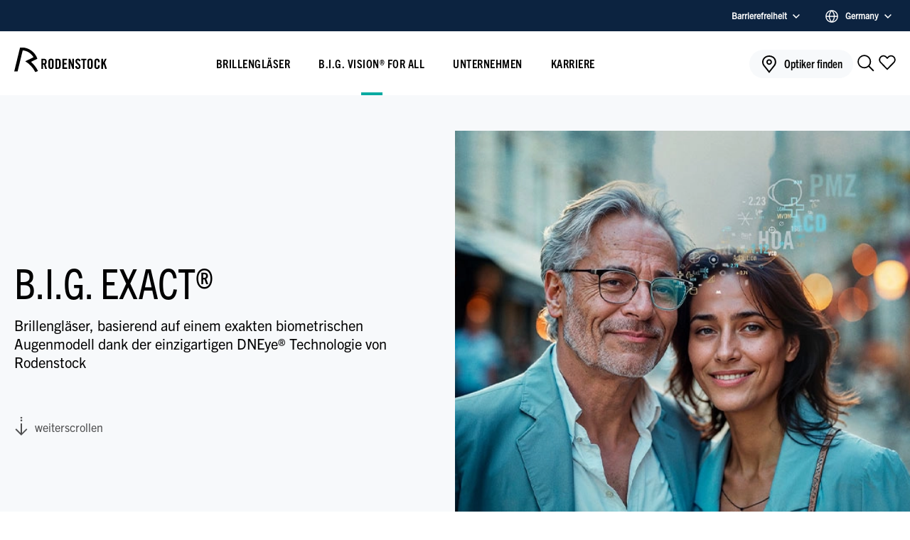

--- FILE ---
content_type: text/html;charset=UTF-8
request_url: https://www.rodenstock.de/bigvision/big-exact?gclid=EAIaIQobChMIp67G26vy_wIViAiLCh2VJwFkEAAYASAAEgKO1PD_BwE
body_size: 11335
content:
<!DOCTYPE html>
<html xml:lang="de" lang="de">
<head>


<meta charset="UTF-8"/>
<meta name="viewport" content="width=device-width, initial-scale=1.0"/>
<meta name="HandheldFriendly" content="True" />
<meta name="MobileOptimized" content="320" />
<meta name="apple-mobile-web-app-capable" content="no"/>
<meta http-equiv="Content-Type" content="text/html; charset=UTF-8"/>
<meta http-equiv="X-UA-Compatible" content="IE=edge"/>
<meta http-equiv="cache-Control" content="no-cache, must-revalidate" />

<title>B.I.G. EXACT®</title>

<meta name="title" content="Rodenstock B.I.G. EXACT®: Präzision für Ihre Brillengläser">
<meta name="description" content="Entdecken Sie B.I.G. EXACT®  von Rodenstock: Gläser, die genau auf die individuelle Biometrie Ihrer Augen abgestimmt sind – für schärfste Sicht.<br/>">



<script src="https://cloud.ccm19.de/app.js?apiKey=a71e92814c4afd3ccf0aa0918e0f99b7c24cd8e7dab58c4c&amp;domain=67e533c366637ecd2e0d8382" referrerpolicy="origin"></script>

<script type="text/javascript">
    window.plugins = new Set();
</script>
    <link media="screen" rel="stylesheet" href="/.resources/nfq-rod/webresources/css/critical~2026-01-15-13-32-57-000~cache.css" />

    <link media="print" rel="stylesheet" href="/.resources/nfq-rod/webresources/css/main~2026-01-15-13-32-57-000~cache.css" onload="this.media='screen'" />




<link rel="preload" href="/.resources/nfq-rod/webresources/fonts/TradeGothicNextLTW05-Rg.woff2" as="font" type="font/woff2" crossorigin="anonymous" />
<link rel="preload" href="/.resources/nfq-rod/webresources/fonts/TradeGothicNextLTW05-Cond.woff2" as="font" type="font/woff2" crossorigin="anonymous" />
<link rel="preload" href="/.resources/nfq-rod/webresources/fonts/TradeGothicNextLTW05-BoldCn.woff2" as="font" type="font/woff2" crossorigin="anonymous" />

<meta name="twitter:card" content="summary" />

<!-- Link Ownership Facebook -->
<meta property="fb:pages" content="195622920790635"/>



<!-- // Meta tags -->
<meta property="og:title" content="Rodenstock B.I.G. EXACT®: Präzision für Ihre Brillengläser" />
<meta name="twitter:title" content="Rodenstock B.I.G. EXACT®: Präzision für Ihre Brillengläser" />
    <meta property="og:description" content="Entdecken Sie B.I.G. EXACT®  von Rodenstock: Gläser, die genau auf die individuelle Biometrie Ihrer Augen abgestimmt sind – für schärfste Sicht.<br/>" />
    <meta name="twitter:description" content="Entdecken Sie B.I.G. EXACT®  von Rodenstock: Gläser, die genau auf die individuelle Biometrie Ihrer Augen abgestimmt sind – für schärfste Sicht.<br/>" />
    <meta property="og:image" content="https://www.rodenstock.de/.resources/nfq-rod/webresources/img/favicon/ogImage.png" />
    <meta name="twitter:image" content="https://www.rodenstock.de/.resources/nfq-rod/webresources/img/favicon/ogImage.png" />
<meta property="og:url" content="www.rodenstock.de/bigvision/big-exact" />
<meta property="og:type" content="website" />
<meta name="twitter:card" content="summary_large_image" />

<!-- //  favicon and app icon -->
    <link rel="shortcut icon" href="/.resources/nfq-rod/webresources/img/favicon/favicon_32.ico" />
    <link rel="apple-touch-icon" href="/.resources/nfq-rod/webresources/img/favicon/apple-touch-icon-57x57.png"/>
    <link rel="apple-touch-icon" sizes="76x76" href="/.resources/nfq-rod/webresources/img/favicon/apple-touch-icon-76x76.png"/>
    <link rel="apple-touch-icon" sizes="120x120" href="/.resources/nfq-rod/webresources/img/favicon/apple-touch-icon-120x120.png"/>
    <link rel="apple-touch-icon" sizes="152x152" href="/.resources/nfq-rod/webresources/img/favicon/apple-touch-icon-152x152.png"/>

<meta property="og:site_name" content="B.I.G. EXACT®" />

            <link rel="alternate" hreflang="no-NO" href="https://www.rodenstock.no/bigvision/big-exact"/>
            <link rel="alternate" hreflang="da-DK" href="https://www.rodenstock.dk/bigvision/big-exact"/>
            <link rel="alternate" hreflang="en-UK" href="https://www.rodenstock.co.uk/bigvision/big-exact"/>
            <link rel="alternate" hreflang="es-CL" href="https://www.rodenstock.cl/bigvision/big-exact"/>
            <link rel="alternate" hreflang="sl-SI" href="https://www.rodenstock.si/bigvision/big-exact"/>
            <link rel="alternate" hreflang="sk-SK" href="https://www.rodenstock.sk/bigvision/big-exact"/>
            <link rel="alternate" hreflang="cs-CZ" href="https://www.rodenstock.cz/bigvision/big-exact"/>
            <link rel="alternate" hreflang="it-IT" href="https://www.rodenstock.it/bigvision/big-exact"/>
            <link rel="alternate" hreflang="en-COM" href="https://www.rodenstock.com/bigvision/big-exact"/>
            <link rel="alternate" hreflang="es-ES" href="https://www.rodenstock.es/bigvision/big-exact"/>
            <link rel="alternate" hreflang="pl-PL" href="https://www.rodenstock.pl/bigvision/big-exact"/>
            <link rel="alternate" hreflang="de-DE" href="https://www.rodenstock.de/bigvision/big-exact"/>
            <link rel="alternate" hreflang="de-AT" href="https://www.rodenstock.at/bigvision/big-exact"/>
            <link rel="alternate" hreflang="de-CH" href="https://www.rodenstock.ch/bigvision/big-exact"/>
            <link rel="alternate" hreflang="fr-CH" href="https://www.rodenstock.ch/fr/bigvision/big-exact"/>
            <link rel="alternate" hreflang="fr-FR" href="https://www.rodenstock.fr/bigvision/big-exact"/>
            <link rel="alternate" hreflang="nl-BE" href="https://www.rodenstock.be/bigvision/big-exact"/>
            <link rel="alternate" hreflang="fr-BE" href="https://www.rodenstock.be/fr/bigvision/big-exact"/>
            <link rel="alternate" hreflang="nl-NL" href="https://www.rodenstock.nl/bigvision/big-exact"/>



    <meta name="google-site-verification" content="I64-faP9XLxQHjiNL-1fmvqmJJawCEPvojjkrGqLGdE" />
</head>

<body language="de" class="show-metanav">

<script>
    if (localStorage.getItem('accessibility') === 'true') {
        document.body.classList.add('high-contrast');
    }
</script>

    <nav class="meta-nav">
        <div class="container">
            <div class="row row-justify-between row-align-center">

                <div class="accessibility">
                    <button type="button" class="accessibility__popup-toggle">
                            Barrierefreiheit
                        <svg class="icon icon--arrow--down icon--accessibility-popup">
                            <use xlink:href="/.resources/nfq-rod/webresources/img/icons/arrows-symbol-defs.svg#arrow--down"></use>
                        </svg>
                    </button>
                    <div class="accessibility__popup">
                        <h6>Einstellungen für Barrierefreiheit</h6>
                        <p>Hier können Sie Einstellungen treffen um ihr Erlebnis auf Rodenstock.de zu optimieren</p>
                        <button type="button" class="accessibility__toggle">High contrast mode</button>
                    </div>
                </div>
                        <div class="languages">
                            <button type="button" class="languages__popup-toggle">
                                <svg class="icon icon--globe">
                                    <use xlink:href="/.resources/nfq-rod/webresources/img/icons/b2b-profile.svg#globe"></use>
                                </svg>
                                <div class="spacer spacer-w-2"></div>
                                <span class="language__current"></span>
                                <svg class="icon icon--arrow--down icon--languages-popup">
                                    <use xlink:href="/.resources/nfq-rod/webresources/img/icons/arrows-symbol-defs.svg#arrow--down"></use>
                                </svg>
                            </button>
                            <div class="languages__popup">
                                <button class="languages__close">
                                    <svg class="icon icon--close">
                                        <use xlink:href="/.resources/nfq-rod/webresources/img/icons/modal-symbol-defs.svg#close"></use>
                                    </svg>
                                </button>
                                <fieldset>
                                    <select
                                        class="meta-nav__language-select"
                                        name="lang"
                                        data-language-json="/dam/jcr:d1085f0c-631b-435b-8667-dcd402d2a678/Meta-Navi_en.json"
                                    ></select>
                                    <form novalidate="novalidate" class="search-language hidden">
                                        <div class="form-row">
                                            <div class="input__wrapper">
                                                <input type="search" name="Location" class="form-control select-search" placeholder="Suche nach deinem Land">
                                                <button aria-label="Suchen" type="button" class="search__icon" tabindex="-1">
                                                    <svg class="icon icon--search">
                                                        <use
                                                            xlink:href="/.resources/nfq-rod/webresources/img/icons/navigation-symbol-defs.svg#navigation--search">
                                                        </use>
                                                    </svg>
                                                </button>
                                                <button aria-label="Clear" type="reset" class="search__reset" tabindex="-1">
                                                    <svg class="icon icon--close">
                                                        <use xlink:href="/.resources/nfq-rod/webresources/img/icons/modal-symbol-defs.svg#close"></use>
                                                    </svg>
                                                </button>
                                            </div>
                                        </div>
                                    </form>
                                </fieldset>
                                <a href="#" class="btn languages__link">Speichern</a>
                            </div>
                        </div>
            </div>
        </div>
        <script type="text/javascript">
            window.plugins.add('MetaNavPlugin');
        </script>
    </nav>







<header class="main-header">
    <div class="container">
        <div class="row row-justify-between row-align-center">
            <div class="col col--nav__logo">
                <a href="/" title="Rodenstock">
                    <svg class="icon" id="main-logo">
                        <use xlink:href="/.resources/nfq-rod/webresources/img/icons/symbol-defs.svg#main-logo"></use>
                    </svg>
                </a>
            </div>








<div class="col navigation nav navbar-nav ">
    <ul class="navigation__list">

            <li class="flyout__holder flyout__holder--has-children">




        <button
            aria-controls="flyout-68de95cb-dc52-4b38-b273-f87f1e4fd028"
            data-flyout="flyout-68de95cb-dc52-4b38-b273-f87f1e4fd028"
            aria-expanded="false"
            type="button"
            class="main-nav-button"
        >
            Brillengläser
            <svg class="icon icon--arrow--down">
                <use xlink:href="/.resources/nfq-rod/webresources/img/icons/arrows-symbol-defs.svg#arrow--down"></use>
            </svg>
        </button>


        <div class="flyout " id="flyout-68de95cb-dc52-4b38-b273-f87f1e4fd028">
            <ul role="tablist">
    <li class=" parent-item" role="tab">
        <a href="/brillenglaeser"
            data-flyout="flyout-68de95cb-dc52-4b38-b273-f87f1e4fd028"
            class=" "
            
        >
                        <div class="flyout__icon" style="-webkit-mask-image: url(/dam/jcr:6298d1ba-968b-4995-b318-826f3eb2fc18/__die-Rodenstock-Brille.svg); mask-image: url(/dam/jcr:6298d1ba-968b-4995-b318-826f3eb2fc18/__die-Rodenstock-Brille.svg); "></div>
                <div class="flyout__highlight d-none d-lg-flex">
                    
                </div>
            <span class="flyout__nav-title">
                Brillengläser
            </span>
        </a>
    </li>
    <li class=" " role="tab">
        <a href="/brillenglaeser/biometrische-brillenglaeser"
            data-flyout="flyout-68de95cb-dc52-4b38-b273-f87f1e4fd028"
            class="flyout__link--highlight "
            
        >
                        <div class="flyout__icon" style="-webkit-mask-image: url(/dam/jcr:b3984781-a5c6-4ae0-8f43-405afd2dac0c/big_exact.svg); mask-image: url(/dam/jcr:b3984781-a5c6-4ae0-8f43-405afd2dac0c/big_exact.svg); "></div>
                <div class="flyout__highlight d-none d-lg-flex">
                    Unsere Innovation
                </div>
            <span class="flyout__nav-title">
                Biometrische Brillengläser
            </span>
        </a>
    </li>
    <li class=" " role="tab">
        <a href="/brillenglaeser/gleitsichtbrille"
            data-flyout="flyout-68de95cb-dc52-4b38-b273-f87f1e4fd028"
            class=" "
            
        >
                        <div class="flyout__icon" style="-webkit-mask-image: url(/dam/jcr:e13f33ba-da58-40c6-a5c4-a10ee14eb0c0/Gleitsichtbrille.svg); mask-image: url(/dam/jcr:e13f33ba-da58-40c6-a5c4-a10ee14eb0c0/Gleitsichtbrille.svg); "></div>
                <div class="flyout__highlight d-none d-lg-flex">
                    
                </div>
            <span class="flyout__nav-title">
                Gleitsichtbrille
            </span>
        </a>
    </li>
    <li class=" " role="tab">
        <a href="/brillenglaeser/fernbrille"
            data-flyout="flyout-68de95cb-dc52-4b38-b273-f87f1e4fd028"
            class=" "
            
        >
                        <div class="flyout__icon" style="-webkit-mask-image: url(/dam/jcr:23154e87-f37a-4492-abe5-7a8df7bcdae4/Fernbrille.svg); mask-image: url(/dam/jcr:23154e87-f37a-4492-abe5-7a8df7bcdae4/Fernbrille.svg); "></div>
                <div class="flyout__highlight d-none d-lg-flex">
                    
                </div>
            <span class="flyout__nav-title">
                Fernbrille
            </span>
        </a>
    </li>
    <li class=" " role="tab">
        <a href="/brillenglaeser/lesebrille"
            data-flyout="flyout-68de95cb-dc52-4b38-b273-f87f1e4fd028"
            class=" "
            
        >
                        <div class="flyout__icon" style="-webkit-mask-image: url(/dam/jcr:293725ca-fdf6-44c1-99ff-7706099d41ff/Lesebrille.svg); mask-image: url(/dam/jcr:293725ca-fdf6-44c1-99ff-7706099d41ff/Lesebrille.svg); "></div>
                <div class="flyout__highlight d-none d-lg-flex">
                    
                </div>
            <span class="flyout__nav-title">
                Lesebrille
            </span>
        </a>
    </li>
    <li class=" " role="tab">
        <a href="/brillenglaeser/bildschirmbrille"
            data-flyout="flyout-68de95cb-dc52-4b38-b273-f87f1e4fd028"
            class=" "
            
        >
                        <div class="flyout__icon" style="-webkit-mask-image: url(/dam/jcr:793645d4-393c-4ad6-9334-0feed892f27e/Bildschirmbrille.svg); mask-image: url(/dam/jcr:793645d4-393c-4ad6-9334-0feed892f27e/Bildschirmbrille.svg); "></div>
                <div class="flyout__highlight d-none d-lg-flex">
                    
                </div>
            <span class="flyout__nav-title">
                Bildschirmbrille
            </span>
        </a>
    </li>
    <li class=" " role="tab">
        <a href="/brillenglaeser/kinderbrille"
            data-flyout="flyout-68de95cb-dc52-4b38-b273-f87f1e4fd028"
            class=" "
            
        >
                        <div class="flyout__icon" style="-webkit-mask-image: url(/dam/jcr:f2ce7233-5405-4deb-bdec-1bdb2ce11ee0/Kinderbrille.svg); mask-image: url(/dam/jcr:f2ce7233-5405-4deb-bdec-1bdb2ce11ee0/Kinderbrille.svg); "></div>
                <div class="flyout__highlight d-none d-lg-flex">
                    
                </div>
            <span class="flyout__nav-title">
                Kinderbrille
            </span>
        </a>
    </li>
    <li class=" " role="tab">
        <a href="/brillenglaeser/sportbrille"
            data-flyout="flyout-68de95cb-dc52-4b38-b273-f87f1e4fd028"
            class=" "
            
        >
                        <div class="flyout__icon" style="-webkit-mask-image: url(/dam/jcr:4095cbba-1d05-4c43-af72-d9d36fc28009/Sportbrille.svg); mask-image: url(/dam/jcr:4095cbba-1d05-4c43-af72-d9d36fc28009/Sportbrille.svg); "></div>
                <div class="flyout__highlight d-none d-lg-flex">
                    
                </div>
            <span class="flyout__nav-title">
                Sportbrille
            </span>
        </a>
    </li>
    <li class=" " role="tab">
        <a href="/brillenglaeser/sonnenbrille"
            data-flyout="flyout-68de95cb-dc52-4b38-b273-f87f1e4fd028"
            class=" "
            
        >
                        <div class="flyout__icon" style="-webkit-mask-image: url(/dam/jcr:3dcb4112-32ad-4b25-a482-7d11396a1131/Sonnenbrille.svg); mask-image: url(/dam/jcr:3dcb4112-32ad-4b25-a482-7d11396a1131/Sonnenbrille.svg); "></div>
                <div class="flyout__highlight d-none d-lg-flex">
                    
                </div>
            <span class="flyout__nav-title">
                Sonnenbrille
            </span>
        </a>
    </li>
    <li class=" " role="tab">
        <a href="/brillenglaeser/brillenberater"
            data-flyout="flyout-68de95cb-dc52-4b38-b273-f87f1e4fd028"
            class=" "
            
        >
                        <div class="flyout__icon" style="-webkit-mask-image: url(/dam/jcr:03f6b654-5c1e-45b8-9142-362900f28367/brillenberater.svg); mask-image: url(/dam/jcr:03f6b654-5c1e-45b8-9142-362900f28367/brillenberater.svg); "></div>
                <div class="flyout__highlight d-none d-lg-flex">
                    
                </div>
            <span class="flyout__nav-title">
                Brillenberater
            </span>
        </a>
    </li>
            </ul>
        </div>
            </li>
            <li class="flyout__holder active flyout__holder--has-children">




        <button
            aria-controls="flyout-f6381911-7780-4a1b-8246-066f0b3c78d5"
            data-flyout="flyout-f6381911-7780-4a1b-8246-066f0b3c78d5"
            aria-expanded="false"
            type="button"
            class="main-nav-button"
        >
            B.I.G. VISION® FOR ALL
            <svg class="icon icon--arrow--down">
                <use xlink:href="/.resources/nfq-rod/webresources/img/icons/arrows-symbol-defs.svg#arrow--down"></use>
            </svg>
        </button>


        <div class="flyout " id="flyout-f6381911-7780-4a1b-8246-066f0b3c78d5">
            <ul role="tablist">
    <li class=" parent-item" role="tab">
        <a href="/bigvision"
            data-flyout="flyout-f6381911-7780-4a1b-8246-066f0b3c78d5"
            class=" "
            
        >
                        <div class="flyout__icon" style="-webkit-mask-image: url(/dam/jcr:2583ce1c-df7d-46f7-8aac-4ed146cf752d/big_vision_for_all.svg); mask-image: url(/dam/jcr:2583ce1c-df7d-46f7-8aac-4ed146cf752d/big_vision_for_all.svg); "></div>
                <div class="flyout__highlight d-none d-lg-flex">
                    
                </div>
            <span class="flyout__nav-title">
                B.I.G. VISION® FOR ALL
            </span>
        </a>
    </li>
    <li class=" " role="tab">
        <a href="/bigvision/big-exact-sensitive"
            data-flyout="flyout-f6381911-7780-4a1b-8246-066f0b3c78d5"
            class="flyout__link--highlight "
            
        >
                        <div class="flyout__icon" style="-webkit-mask-image: url(/dam/jcr:30800271-7eb6-4db7-995d-3f4b0467e073/big_sensitive.svg); mask-image: url(/dam/jcr:30800271-7eb6-4db7-995d-3f4b0467e073/big_sensitive.svg); "></div>
                <div class="flyout__highlight d-none d-lg-flex">
                    Neu
                </div>
            <span class="flyout__nav-title">
                B.I.G. EXACT® Sensitive
            </span>
        </a>
    </li>
    <li class="active " role="tab">
        <a href="/bigvision/big-exact"
            data-flyout="flyout-f6381911-7780-4a1b-8246-066f0b3c78d5"
            class=" "
            
        >
                        <div class="flyout__icon" style="-webkit-mask-image: url(/dam/jcr:b3984781-a5c6-4ae0-8f43-405afd2dac0c/big_exact.svg); mask-image: url(/dam/jcr:b3984781-a5c6-4ae0-8f43-405afd2dac0c/big_exact.svg); "></div>
                <div class="flyout__highlight d-none d-lg-flex">
                    
                </div>
            <span class="flyout__nav-title">
                B.I.G. EXACT®
            </span>
        </a>
    </li>
    <li class=" " role="tab">
        <a href="/bigvision/big-norm"
            data-flyout="flyout-f6381911-7780-4a1b-8246-066f0b3c78d5"
            class=" "
            
        >
                        <div class="flyout__icon" style="-webkit-mask-image: url(/dam/jcr:d82b1b50-8947-4faa-90d0-d550baf5e1b6/big_norm.svg); mask-image: url(/dam/jcr:d82b1b50-8947-4faa-90d0-d550baf5e1b6/big_norm.svg); "></div>
                <div class="flyout__highlight d-none d-lg-flex">
                    
                </div>
            <span class="flyout__nav-title">
                B.I.G. NORM®
            </span>
        </a>
    </li>
            </ul>
        </div>
            </li>
            <li class="flyout__holder flyout__holder--has-children">




        <button
            aria-controls="flyout-643f616c-0a43-4fc1-b0ed-95df3cdf6498"
            data-flyout="flyout-643f616c-0a43-4fc1-b0ed-95df3cdf6498"
            aria-expanded="false"
            type="button"
            class="main-nav-button"
        >
            Unternehmen
            <svg class="icon icon--arrow--down">
                <use xlink:href="/.resources/nfq-rod/webresources/img/icons/arrows-symbol-defs.svg#arrow--down"></use>
            </svg>
        </button>


        <div class="flyout " id="flyout-643f616c-0a43-4fc1-b0ed-95df3cdf6498">
            <ul role="tablist">
    <li class=" parent-item" role="tab">
        <a href="/unternehmen"
            data-flyout="flyout-643f616c-0a43-4fc1-b0ed-95df3cdf6498"
            class=" "
            
        >
                        <div class="flyout__icon" style="-webkit-mask-image: url(/dam/jcr:387de717-f25f-4ed0-85d4-e427d4a51dde/ueberuns.svg); mask-image: url(/dam/jcr:387de717-f25f-4ed0-85d4-e427d4a51dde/ueberuns.svg); "></div>
                <div class="flyout__highlight d-none d-lg-flex">
                    
                </div>
            <span class="flyout__nav-title">
                Unternehmen
            </span>
        </a>
    </li>
    <li class=" " role="tab">
        <a href="/unternehmen/presse"
            data-flyout="flyout-643f616c-0a43-4fc1-b0ed-95df3cdf6498"
            class=" "
            
        >
                        <div class="flyout__icon" style="-webkit-mask-image: url(/dam/jcr:1fc287c8-edc8-4c04-9ede-2a397a7f938a/presse.svg); mask-image: url(/dam/jcr:1fc287c8-edc8-4c04-9ede-2a397a7f938a/presse.svg); "></div>
                <div class="flyout__highlight d-none d-lg-flex">
                    
                </div>
            <span class="flyout__nav-title">
                Presse
            </span>
        </a>
    </li>
            </ul>
        </div>
            </li>
            <li class="flyout__holder">




        <a href="/karriere">
            <span>Karriere</span>
        </a>
            </li>

            <li class="navigation__mobile-search d-lg-none-important">

    <form action="/suche" role="search" class="search-form">
        <div class="form-row">
            <label for="search-nav" class="input-label">Suche</label>
            <div class="input__wrapper">
                <input id="search-nav" type="search" name="search" required class="form-control" placeholder="Suche">
                <button aria-label="Suchen" type="submit" class="search__icon">
                    <svg class="icon icon--search">
                        <use
                            xlink:href="/.resources/nfq-rod/webresources/img/icons/navigation-symbol-defs.svg#navigation--search">
                        </use>
                    </svg>
                </button>
                <button aria-label="Clear" type="reset" class="search__reset">
                    <svg class="icon icon--close">
                        <use xlink:href="/.resources/nfq-rod/webresources/img/icons/modal-symbol-defs.svg#close"></use>
                    </svg>
                </button>
            </div>

            <button aria-label="Suchen" type="submit" class="btn btn-primary d-none d-lg-inline-block">
                <svg class="icon icon--search">
                    <use
                        xlink:href="/.resources/nfq-rod/webresources/img/icons/navigation-symbol-defs.svg#navigation--search-bold">
                    </use>
                </svg>
                Suchen
            </button>
        </div>
    </form>

    <script type="text/javascript">
        window.plugins.add('FormPlugin');
    </script>
            </li>
                <div class="languages languages--nav">
                    <button type="button" class="languages__popup-toggle" data-language-nav="true">
                        <svg class="icon icon--globe">
                            <use xlink:href="/.resources/nfq-rod/webresources/img/icons/b2b-profile.svg#globe"></use>
                        </svg>
                        <div class="spacer spacer-w-2"></div>
                        <span class="language__current"></span>
                        <svg class="icon icon--arrow--down icon--languages-popup">
                            <use xlink:href="/.resources/nfq-rod/webresources/img/icons/arrows-symbol-defs.svg#arrow--down"></use>
                        </svg>
                    </button>
                </div>
            <li class="flyout__holder flyout__holder--secondary flyout__holder--accessibility d-lg-none">
                <button aria-controls="nav-accessibility" data-flyout="nav-accessibility" type="button" aria-expanded="false">
                    <svg class="icon icon--navigation--accessibility">
                        <use xlink:href="/.resources/nfq-rod/webresources/img/icons/navigation-symbol-defs.svg#navigation--accessibility"></use>
                    </svg>
                    Barrierefreiheit
                    <svg class="icon icon--arrow--down">
                        <use xlink:href="/.resources/nfq-rod/webresources/img/icons/arrows-symbol-defs.svg#arrow--down"></use>
                    </svg>
                </button>
                <div class="flyout" id="nav-accessibility">
                    <div>
                        <p>Hier können Sie Einstellungen treffen um ihr Erlebnis auf Rodenstock.de zu optimieren</p>
                        <button type="button" class="accessibility__toggle">High contrast mode</button>
                    </div>
                </div>
            </li>

            <li class="flyout__holder d-lg-none flyout__holder--optisearch">
                <a href="/partneroptiker/optikersuche" class="btn">
                    <svg class="icon icon--map">
                        <use xlink:href="/.resources/nfq-rod/webresources/img/icons/navigation-symbol-defs.svg#navigation--map-pin"></use>
                    </svg>
                    <span class="">Optiker finden</span>
                </a>
            </li>
    </ul>
</div>

            <div class="col col--nav__actions">
                <div class="nav__actions">
                        <div class="action__optician d-none d-lg-block">
                            <a href="/partneroptiker/optikersuche" title="Optiker finden">
                                <svg class="icon icon--map">
                                    <use xlink:href="/.resources/nfq-rod/webresources/img/icons/navigation-symbol-defs.svg#navigation--map-pin"></use>
                                </svg>
                                <span class="d-none d-xl-inline">Optiker finden</span>
                            </a>
                        </div>

                    <div class="action__search d-none d-lg-block">
                        <button aria-label="Search" type="button" class="search__icon">
                            <svg class="icon icon--search">
                                <use
                                    xlink:href="/.resources/nfq-rod/webresources/img/icons/navigation-symbol-defs.svg#navigation--search">
                                </use>
                            </svg>
                        </button>
                    </div>
                        <div class="action__bookmarks">
                            <button aria-label="Open" type="button" class="bookmarks__icon">
                                <svg class="icon icon--bookmark">
                                    <use
                                        xlink:href="/.resources/nfq-rod/webresources/img/icons/navigation-symbol-defs.svg#navigation--bookmark">
                                    </use>
                                </svg>
                                <span class="bookmarks__counter"></span>
                                <svg class="icon icon--bookmark-full">
                                    <use
                                        xlink:href="/.resources/nfq-rod/webresources/img/icons/navigation-symbol-defs.svg#navigation--bookmark-full">
                                    </use>
                                </svg>
                            </button>
                        </div>
                    <div class="action__nav d-lg-none">
                        <button aria-label="Open" type="button" class="action__nav--menu">
                            <svg class="icon icon--menu">
                                <use
                                    xlink:href="/.resources/nfq-rod/webresources/img/icons/navigation-symbol-defs.svg#navigation--menu">
                                </use>
                            </svg>
                        </button>
                        <button aria-label="Close" type="button" class="action__nav--close">
                            <svg class="icon icon--close">
                                <use
                                    xlink:href="/.resources/nfq-rod/webresources/img/icons/navigation-symbol-defs.svg#navigation--close">
                                </use>
                            </svg>
                        </button>
                    </div>
                </div>
            </div>
        </div>
    </div>


    <dialog id="watchlist">
        <div class="watchlist__inner">
            <div class="watchlist__header">
                <button type="button" class="modal-close" aria-label="Close">
                    <svg class="icon icon--close">
                        <use xlink:href="/.resources/nfq-rod/webresources/img/icons/modal-symbol-defs.svg#close"></use>
                    </svg>
                </button>
                <p class="watchlist__title h3">
                    Merkliste
                </p>
                <div class="watchlist__actions">
                    <a href="/merkliste-drucken" target="_blank" class="watchlist__print">
                        <svg class="icon icon--print">
                            <use xlink:href="/.resources/nfq-rod/webresources/img/icons/watchlist-symbol-defs.svg#print"></use>
                        </svg>
                        <span>
                            Drucken
                        </span>
                    </a>
                    <button type="button" class="watchlist__download">
                        <svg class="icon icon--download">
                            <use xlink:href="/.resources/nfq-rod/webresources/img/icons/watchlist-symbol-defs.svg#download"></use>
                        </svg>
                        <span>
                            Herunterladen
                        </span>
                    </button>
                </div>
            </div>
            <div class="watchlist__content">
                <div class="accordion accordion--show">
                    <button
                        type="button"
                        aria-expanded="true"
                        class="accordion__trigger accordion__trigger--between accordion__trigger--hover"
                        aria-controls="optician"
                        id="optician"
                    >
                        <p class="h6 text-bold">
                            <svg class="icon icon--eye icon--headline">
                                <use xlink:href="/.resources/nfq-rod/webresources/img/icons/watchlist-symbol-defs.svg#eye"></use>
                            </svg>
                            <span>
                                Ihr Brillentyp
                            </span>
                        </p>
                        <span class="accordion__icon">
                            <svg class="icon icon--arrow">
                                <use xlink:href="/.resources/nfq-rod/webresources/img/icons/accordion-symbol-defs.svg#arrow"></use>
                            </svg>
                        </span>
                    </button>
                    <div
                        role="region"
                        aria-labelledby="optician"
                        class="accordion__content"
                    >
                        <div class="accordion__inner">
                            <div class="spacer spacer-h-4"></div>
                            <div class="watchlist__glasses--default">
                                <p>
                                    Benötigen Sie eine Gleitsichtbrille, eine Fernbrille oder ist doch eine Bildschirmbrille die bessere Lösung?
                                </p>
                                <div class="spacer spacer-h-6"></div>
                                <a href="/brillenglaeser/brillenberater" class="btn btn--primary btn--full-width btn--big-icon">
                                    <svg class="icon icon--glasses">
                                        <use xlink:href="/.resources/nfq-rod/webresources/img/icons/watchlist-symbol-defs.svg#glasses"></use>
                                    </svg>
                                    <span>
                                        Zum Brillenberater
                                    </span>
                                </a>
                            </div>
                            <template class="watchlist__glasses watchlist__glasses--primary">
                                <div class="watchlist__pill"></div>
                                <div class="spacer spacer-h-4"></div>
                                <p class="h6"></p>
                                <div class="spacer spacer-h-1"></div>
                                <p class="description"></p>
                            </template>
                            <template class="watchlist__glasses watchlist__glasses--secondary">
                                <div class="watchlist__pill"></div>
                                <div class="spacer spacer-h-4"></div>
                                <p class="h6"></p>
                                <div class="spacer spacer-h-1"></div>
                                <p class="description"></p>
                            </template>
                        </div>
                    </div>
                </div>

                <div class="accordion accordion--show">
                    <button
                        type="button"
                        aria-expanded="true"
                        class="accordion__trigger accordion__trigger--between accordion__trigger--hover"
                        aria-controls="glasses-watch"
                        id="glasses-watch"
                    >
                        <span class="h6 text-bold">
                            <svg class="icon icon--location icon--headline">
                                <use xlink:href="/.resources/nfq-rod/webresources/img/icons/watchlist-symbol-defs.svg#location"></use>
                            </svg>
                            <span>
                                Ihr Optiker
                            </span>
                        </span>
                        <span class="accordion__icon">
                            <svg class="icon icon--arrow">
                                <use xlink:href="/.resources/nfq-rod/webresources/img/icons/accordion-symbol-defs.svg#arrow"></use>
                            </svg>
                        </span>
                    </button>
                    <div
                        role="region"
                        aria-labelledby="glasses-watch"
                        class="accordion__content"
                    >
                        <div class="accordion__inner">
                            <div class="spacer spacer-h-4"></div>
                            <div class="watchlist__optican--default">
                                <p>
                                    Benötigen Sie eine Gleitsichtbrille, eine Fernbrille oder ist doch eine Bildschirmbrille die bessere Lösung?
                                </p>
                                <div class="spacer spacer-h-6"></div>
                                <a href="/partneroptiker/optikersuche" class="btn btn--secondary btn--full-width">
                                    Optiker finden
                                </a>
                                    <div class="spacer spacer-h-5"></div>
                                    <p class="watchlist__info-text">
                                        <svg class="icon icon--info">
                                            <use xlink:href="/.resources/nfq-rod/webresources/img/icons/text-symbol-defs.svg#info"></use>
                                        </svg>
                                        <span>
                                            Sie können Ihre Merkliste direkt an Ihre Terminvereinbarung anfügen.
                                        </span>
                                    </p>
                            </div>
                            <template class="watchlist__optican--template">
                                <div class="watchlist__optican">
                                    <p class="h6">
                                        <span class="watchlist__optican-name"></span>
                                        <button class="watchlist__optican-delete" type="button">
                                            <svg class="icon icon--delete">
                                                <use xlink:href="/.resources/nfq-rod/webresources/img/icons/watchlist-symbol-defs.svg#delete"></use>
                                            </svg>
                                        </button>
                                    </p>
                                    <div class="spacer spacer-h-1"></div>
                                    <p class="description watchlist__optican-address"></p>
                                    <div class="spacer spacer-h-6"></div>
                                    <div class="watchlist__optican-meeting-wrapper d-none">
                                        <a href="/partneroptiker/optikersuche/Terminvereinbarung" class="btn btn--primary btn--full-width watchlist__optican-meeting-btn">
                                            <svg class="icon icon--calendar">
                                                <use xlink:href="/.resources/nfq-rod/webresources/img/icons/watchlist-symbol-defs.svg#calendar"></use>
                                            </svg>
                                                <span>
                                                    Termin Anfragen
                                                </span>
                                        </a>
                                        <div class="spacer spacer-h-5"></div>
                                        <p class="watchlist__info-text">
                                            <svg class="icon icon--info">
                                                <use xlink:href="/.resources/nfq-rod/webresources/img/icons/text-symbol-defs.svg#info"></use>
                                            </svg>
                                            <span>
                                                Sie können Ihre Merkliste direkt an Ihre Terminvereinbarung anfügen.
                                            </span>
                                        </p>
                                    </div>
                                </div>
                            </template>
                        </div>
                    </div>
                </div>
            </div>
        </div>
    </dialog>

    <script type="text/javascript">
        window.plugins.add('WatchList');
        window.plugins.add('AccordionPlugin');
    </script>
</header>

    <div class="flyout-search" id="flyout-search">
        <div class="flyout-search__inner">
            <div class="container">
                <div class="d-flex row-align-center">

    <form action="/suche" role="search" class="search-form">
        <div class="form-row">
            <label for="search-flyout" class="input-label">Suche</label>
            <div class="input__wrapper">
                <input id="search-flyout" type="search" name="search" required class="form-control" placeholder="Suche">
                <button aria-label="Suchen" type="submit" class="search__icon">
                    <svg class="icon icon--search">
                        <use
                            xlink:href="/.resources/nfq-rod/webresources/img/icons/navigation-symbol-defs.svg#navigation--search">
                        </use>
                    </svg>
                </button>
                <button aria-label="Clear" type="reset" class="search__reset">
                    <svg class="icon icon--close">
                        <use xlink:href="/.resources/nfq-rod/webresources/img/icons/modal-symbol-defs.svg#close"></use>
                    </svg>
                </button>
            </div>

            <button aria-label="Suchen" type="submit" class="btn btn-primary d-none d-lg-inline-block">
                <svg class="icon icon--search">
                    <use
                        xlink:href="/.resources/nfq-rod/webresources/img/icons/navigation-symbol-defs.svg#navigation--search-bold">
                    </use>
                </svg>
                Suchen
            </button>
        </div>
    </form>

    <script type="text/javascript">
        window.plugins.add('FormPlugin');
    </script>
                    <button class="btn btn--secondary flyout-search__close" type="button">
                        Abbrechen
                    </button>
                </div>
            </div>
        </div>
        <div class="flyout-search__backdrop"></div>
    </div>

<script type="text/javascript">
        window.plugins.add('NavigationPlugin');
    window.plugins.add('SearchFlyoutPlugin');
</script>
<div class="hero hero--two-cols">
    <div class="hero__text">

    <div class="text-module__inner">
                <h1>B.I.G. EXACT®</h1>
            <div class="text-module__text">Brillengläser, basierend auf einem exakten biometrischen Augenmodell dank der einzigartigen DNEye® Technologie von Rodenstock</div>
    </div>

            <div class="scroll-down">
                <svg class="icon icon--arrow-scroll">
                    <use xlink:href="/.resources/nfq-rod/webresources/img/icons/arrows-symbol-defs.svg#arrow-scroll"></use>
                </svg>
                    weiterscrollen
            </div>
    </div>

        <div class="hero__visual">





            <picture role="">


    <source
        srcset="/.imaging/mte/nfq-rod-theme/medium_webp_xxl/dam/BIG-VISION/BIG-EXACT/BIG_Booster_CoupleParis_AI_750x550.jpg/jcr:content/BIG_Booster_CoupleParis_AI_750x550.webp?2024-07-16T16%3A50%3A27.704%2B02%3A00"
        type="image/webp" />



                <img class="" src="/.imaging/mte/nfq-rod-theme/medium_original_default/dam/BIG-VISION/BIG-EXACT/BIG_Booster_CoupleParis_AI_750x550.jpg/jcr:content/BIG_Booster_CoupleParis_AI_750x550.jpg?2024-07-16T16%3A50%3A27.704%2B02%3A00" title="" alt=""  />
            </picture>
        </div>
</div>
    <main id="main-content">
<div class="big-vision-evolution">
    <div class="big-vision-evolution__container">
        <div class="big-vision-evolution__content-container">
            <div class="container big-vision-evolution__text">
                <div class="big-vision-evolution__text-inner">

    <div class="text-module__inner">
        <h4 class="big-vision-evolution__headline" >Von der präzisen Augenvermessung zu echter Präzisionssicht</h4>
            <div class="text-module__text "><p>F&uuml;r unsere B.I.G. EXACT&reg; Gl&auml;ser ermitteln wir die Biometrie des gesamten Auges. Dazu geh&ouml;ren die L&auml;nge und mehrere tausend Datenpunkte im Auge &ndash; weit &uuml;ber die Branchenstandards hinaus. Mit Hilfe dieser Datens&auml;tze wird f&uuml;r jedes einzelne Auge ein exaktes Augenmodell erstellt. Alle relevanten biometrischen Daten flie&szlig;en direkt in den Brillenglasherstellungsprozess ein &ndash; auf dieser Grundlage k&ouml;nnen wir ein Glas berechnen, mit der Brillentr&auml;ger aus jedem Winkel und mit jedem Blick von sch&auml;rfster Sicht profitieren, egal wohin sie schauen.</p>
</div>
    </div>
                </div>
            </div>
            <div class="big-vision-evolution__img-container">
                <div
                    class="slider splide"
                    aria-label="BIG Vision Evolution Slider"
                    data-type="carousel"
                    data-per-page="4"
                    data-focus="center"
                    data-gap="0rem"
                    data-pagination
                    data-speed="200"
                    data-flick-power="30"
                    data-breakpoints='{"sm":{"perPage": 1, "destroy": false, "gap": "22rem"}, "lg":{"perPage": 1, "destroy": false, "gap": "22rem"}}'
                    data-is-navigation>
                    <div class="slider__inner">
                        <div class="splide__track">
                            <ul class="splide__list">
                                <li class="splide__slide">
                                    <div class="big-vision-evolution__content">
                                        <div class="image-wrapper">
                                            <div class="big-vision-evolution__img-wrapper">
                                                <img class="old-norm" src="/.resources/nfq-rod/webresources/img/evolution/old-norm@2x.png">
                                                
                                            </div>
                                        </div>
                                        <div class="d-flex big-vision-evolution__text old-norm big-vision-evolution__slide-text-content">
                                            <div class="h6">Old Norm</div>
                                            <div><p>Standardisiertes und vereinfachtes Modell des durchschnittlichen menschlichen Auges, das f&uuml;r die Herstellung von Standardgl&auml;sern verwendet wird.</p>
</div>
                                        </div>
                                    </div>
                                </li>
                                <li class="splide__slide">
                                    <div class="big-vision-evolution__content">
                                        <div class="image-wrapper">
                                            <div class="big-vision-evolution__img-wrapper">
                                                <img class="big-norm" src="/.resources/nfq-rod/webresources/img/evolution/big-norm@2x.png">
                                                
                                            </div>
                                        </div>
                                        <div class="d-flex big-vision-evolution__text big-norm big-vision-evolution__slide-text-content">
                                            <div class="h6">B.I.G. NORM®</div>
                                            <div><p>B.I.G. NORM&reg; Brillengl&auml;ser werden auf Basis eines biometrischen Modells Ihrer Augen hergestellt. Ein traditioneller Sehtest gen&uuml;gt: Die fortschrittliche KI von Rodenstock verwandelt Ihre Daten in Brillengl&auml;ser, die ein neues Ma&szlig; an Pr&auml;zision und Komfort bieten.</p>
</div>
                                        </div>
                                    </div>
                                </li>
                                <li class="splide__slide">
                                    <div class="big-vision-evolution__content">
                                        <div class="image-wrapper">
                                            <div class="big-vision-evolution__img-wrapper">
                                                <img class="big-vision-evolution__glow big-exact" src="/.resources/nfq-rod/webresources/img/evolution/big-exact@2x.png">
                                                <img class="big-vision-evolution__img-grid" src="/.resources/nfq-rod/webresources/img/evolution/grid-l.svg">
                                            </div>
                                        </div>
                                        <div class="d-flex big-vision-evolution__text big-exact big-vision-evolution__slide-text-content">
                                            <div class="h6">B.I.G. EXACT®</div>
                                            <div><p>Mit dem DNEye&reg; Scanner misst der Optiker die gesamte Biometrie des Auges und erfasst Tausende von Datenpunkten und Parametern. Diese einzigartigen biometrischen Daten werden direkt in die Brillenglas-Produktion von Rodenstock integriert, wodurch B.I.G. EXACT&reg; Brillengl&auml;ser f&uuml;r sch&auml;rfere Sicht aus jedem Blickwinkel und bei jeder Blickrichtung entstehen.</p>

<p></p>

<p></p>
</div>
                                        </div>
                                    </div>
                                </li>
                                <li class="splide__slide">
                                    <div class="big-vision-evolution__content">
                                        <div class="image-wrapper">
                                            <div class="big-vision-evolution__img-wrapper">
                                                <img class="big-exact-sensitive " src="/.resources/nfq-rod/webresources/img/evolution/big-exact-sensitive@2x.png">
                                                
                                            </div>
                                        </div>
                                        <div class="d-flex big-vision-evolution__text big-exact-sensitive big-vision-evolution__slide-text-content">
                                            <div class="h6">B.I.G. EXACT® Sensitive</div>
                                            <div><p>Die&nbsp;<u><a href="/bigvision/big-exact-sensitive">individuelle visuelle Sensitivit&auml;t</a></u>&nbsp;ist ein neuer Faktor, den wir bei der Brillenglasberechnung ber&uuml;cksichtigen. Sie beschreibt, wie stark eine einzelne Person auf Beeintr&auml;chtigungen in der visuellen Wahrnehmung reagiert. Mithilfe eines KI-Algorithmus k&ouml;nnen wir die individuelle visuelle Sensitivit&auml;t anhand von biometrischen Messungen mit unserem DNEye&reg; Scanner bestimmen.</p>
</div>
                                        </div>
                                    </div>
                                </li>
                            </ul>
                        </div>
                        <div class="d-flex d-xl-none big-vision-evolution__hint">
                            <img src="/.resources/nfq-rod/webresources/img/evolution/hint.svg">
                            <p>Swipen Sie für mehr biometrische Individualisierung mit unserer Technologie</p>
                        </div>
                    </div>
                </div>
                <div class="d-xl-flex d-none big-vision-evolution__img-line">
                    <div class="big-vision-evolution__img-line-inner">
                        <img src="/.resources/nfq-rod/webresources/img/evolution/line.svg">
                    </div>
                        <div class="big-vision-evolution__img-line-text">
                            <p>Biometrische Individualisierung verbessern</p>
                        </div>
                    <div class="big-vision-evolution__img-line-inner">
                        <img src="/.resources/nfq-rod/webresources/img/evolution/line.svg">
                    </div>
                </div>
            </div>
        </div>
    </div>
</div>


<script type="text/javascript">
    window.plugins.add('SliderPlugin');
</script><div class="spacer"></div><section class="text-module-section alternate-bg">
    <div class="container">

    <div class="text-module
         text-module--left
         text-module--alignment-left
        ">
    <div class="text-module__inner">
        <h2 >Warum Biometric Intelligent Glasses?</h2>
            <div class="text-module__text"><p>Um die Bedeutung dieses technologischen Durchbruchs zu erfassen, muss man als Erstes verstehen, dass man nicht mit den Augen sieht - sondern mit dem Gehirn.</p>
</div>
    </div>
    </div>
    </div>
        <script type="text/javascript">
            window.plugins.add('TextModulePlugin');
        </script>
</section><section class=" alternate-bg">
    <div class="text-image alternate-bg">
        <section class="container">
            <div class="row">
                <div class="col col-12 col-md-6 text-image__image">
                    <div class="text-image__image-inner">





            <picture role="">


    <source
        srcset="/.imaging/mte/nfq-rod-theme/medium_webp_xxl/dam/BIG-VISION/BIG-EXACT-Sensitive/VisionSystem_750x550.jpg/jcr:content/VisionSystem_750x550.webp?2025-01-27T17%3A08%3A36.336%2B01%3A00"
        type="image/webp" />




                <img class="" src="/.imaging/mte/nfq-rod-theme/medium_original_default/dam/BIG-VISION/BIG-EXACT-Sensitive/VisionSystem_750x550.jpg/jcr:content/VisionSystem_750x550.jpg?2025-01-27T17%3A08%3A36.336%2B01%3A00" title="" alt="" lazy loading='lazy'/>
            </picture>
                    </div>
                </div>
                <div class="col col-12 col-md-6 text-image__text">
                    <div class="text-image__text-inner">

    <div class="text-module__inner">
        <h4 class="text-image__headline" >Unser Sehverm&ouml;gen besteht aus dem zentralen und peripheren Sehen</h4>
            <div class="text-module__text "><p>Das menschliche Sehen besteht aus zwei Teilsystemen &ndash; dem zentralen und dem peripheren Sehen &ndash;, die mit dem Gehirn zusammenarbeiten. Wir nutzen unser peripheres Sehen, um uns zu orientieren<br />
und um Bewegungen in unserer Umgebung wahrzunehmen. Wenn das Gehirn einen Punkt von Interesse erkennt, bewegt sich unser Blick dorthin, um dem Gehirn detailliertere visuelle Informationen zu geben, die dann das weitere Handeln bestimmen.</p>
</div>
    </div>
                    </div>
                </div>
            </div>
        </section>
    </div>
</section><section class=" alternate-bg">
    <div class="text-image alternate-bg">
        <section class="container">
            <div class="row direction-md-row-reverse">
                <div class="col col-12 col-md-6 text-image__image">
                    <div class="text-image__image-inner">





            <picture role="">


    <source
        srcset="/.imaging/mte/nfq-rod-theme/medium_webp_xxl/dam/BIG-VISION/BIG-EXACT-Sensitive/Sensitive_Woman_nostream_750x550.jpg/jcr:content/Sensitive_Woman_nostream_750x550.webp?2025-01-27T17%3A08%3A30.23%2B01%3A00"
        type="image/webp" />




                <img class="" src="/.imaging/mte/nfq-rod-theme/medium_original_default/dam/BIG-VISION/BIG-EXACT-Sensitive/Sensitive_Woman_nostream_750x550.jpg/jcr:content/Sensitive_Woman_nostream_750x550.jpg?2025-01-27T17%3A08%3A30.23%2B01%3A00" title="" alt="" lazy loading='lazy'/>
            </picture>
                    </div>
                </div>
                <div class="col col-12 col-md-6 text-image__text">
                    <div class="text-image__text-inner">

    <div class="text-module__inner">
        <h4 class="text-image__headline" >Unsere Augen bewegen sich bis zu 250.000 mal am Tag</h4>
            <div class="text-module__text "><p>Die st&auml;ndige Augenbewegung erfordert, dass Brillengl&auml;ser dem Tr&auml;ger die richtige Unterst&uuml;tzung bieten, um ein harmonisches Zusammenspiel der beiden Teilsysteme zu gew&auml;hrleisten.<br />
Diese st&auml;ndige Dynamik unseres Sehens unterstreicht, wie wichtig es ist, &uuml;bergangsloses, dynamisches Sehen, Lesefluss und Orientierung von Brillentr&auml;gern zu verbessern.</p>
</div>
    </div>
                    </div>
                </div>
            </div>
        </section>
    </div>
</section><div class="spacer"></div><div class="spacer"></div><section class="text-module-section ">
    <div class="container">

    <div class="text-module
         text-module--left
         text-module--alignment-left
        ">
    <div class="text-module__inner">
        <h2 >Das sagen begeisterte Träger <BR/>biometrisch exakter Gleitsichtgläser</h2>
            <div class="text-module__text"><p>Mit B.I.G. EXACT&reg; Brillengl&auml;sern von Rodenstock kann die ganze Dynamik des t&auml;glichen Lebens wieder erfahren werden. Jeder Tag besteht aus unglaublich vielen unterschiedlichen Momenten, in denen das visuelle System pausenlos mit dem Gehirn zusammenarbeitet, um Brennweite, Richtung und Winkel neuen Situationen anzupassen. B.I.G. EXACT&reg; Brillengl&auml;ser auf Basis der DNEye&reg; Technologie erm&ouml;glichen ein uneingeschr&auml;nktes, dynamisches und nat&uuml;rliches Seherlebnis, im Einklang mit dem Gehirn.<br />
<br />
Eine Schweizer Befragung von 283 Kunden, von denen 90% bereits eine Brille trugen, zeigt den enormen Erfolg von B.I.G. EXACT&reg;. Sie demonstrierte, dass die Verwendung eines exakten biometrischen Augenmodells zur Herstellung individueller Gl&auml;ser signifikant zur Verbesserung des Seherlebnisses beitr&auml;gt.</p>
</div>
    </div>
    </div>
    </div>
        <script type="text/javascript">
            window.plugins.add('TextModulePlugin');
        </script>
</section>
<section class="">
    <div class="container columns-wrapper">

<div class="slider splide slider--columns slider--custom-layout slider--columns-five" aria-label="Columns" data-type="loop" data-focus="center" data-per-page="5" data-gap="10px" data-breakpoints='{"xs":{"destroy": false}, "sm":{"destroy": false}, "md":{"perPage": 5, "destroy": true}, "lg":{"perPage": 5, "destroy": true}, "xl":{"perPage": 5, "destroy": true}, "xxl":{"perPage": 5, "destroy": true}}' data-pagination >                <div class="slider__inner">
                    <div class="splide__track">
                        <ul class="splide__list splide__list--columns row-alignment-md-leftleft">
                                <li class="splide__slide col col-12 col-md-fiver column-item column-item--left column-item--alternate-bg">
<div class="column-item__wrapper">
        <div class="column-item__visual">





            <picture role="">


    <source
        srcset="/.imaging/mte/nfq-rod-theme/small_webp_xxl/dam/BIG-VISION/Overall/92_440x220.jpg/jcr:content/92_440x220.webp?2024-03-04T13%3A36%3A59.012%2B01%3A00"
        type="image/webp" />




                <img class="" src="/.imaging/mte/nfq-rod-theme/small_original_default/dam/BIG-VISION/Overall/92_440x220.jpg/jcr:content/92_440x220.jpg?2024-03-04T13%3A36%3A59.012%2B01%3A00" title="" alt="" lazy loading='lazy'/>
            </picture>
        </div>
    <div class="column-item__text">

    <div class="text-module__inner">
            <div class="text-module__text"><p>92 Prozent sehen sch&auml;rfer als vorher.*</p>
</div>
    </div>
    </div>
</div>                                </li>
                                <li class="splide__slide col col-12 col-md-fiver column-item column-item--left column-item--alternate-bg">
<div class="column-item__wrapper">
        <div class="column-item__visual false">





            <picture role="">


    <source
        srcset="/.imaging/mte/nfq-rod-theme/small_webp_xxl/dam/BIG-VISION/Overall/88_440x220.jpg/jcr:content/88_440x220.webp?2024-03-04T13%3A36%3A58.995%2B01%3A00"
        type="image/webp" />




                <img class="" src="/.imaging/mte/nfq-rod-theme/small_original_default/dam/BIG-VISION/Overall/88_440x220.jpg/jcr:content/88_440x220.jpg?2024-03-04T13%3A36%3A58.995%2B01%3A00" title="" alt="" lazy loading='lazy'/>
            </picture>
        </div>
    <div class="column-item__text">

    <div class="text-module__inner">
            <div class="text-module__text"><p>88 Prozent empfinden mit ihrer DNEye® optimierten Brille einen größeren Sehkomfort als mit ihrer alten Brille.*</p></div>
    </div>
    </div>
</div>                                </li>
                                <li class="splide__slide col col-12 col-md-fiver column-item column-item--left column-item--alternate-bg">
<div class="column-item__wrapper">
        <div class="column-item__visual false">





            <picture role="">


    <source
        srcset="/.imaging/mte/nfq-rod-theme/small_webp_xxl/dam/BIG-VISION/Overall/84_440x220.jpg/jcr:content/84_440x220.webp?2024-03-04T13%3A36%3A58.956%2B01%3A00"
        type="image/webp" />




                <img class="" src="/.imaging/mte/nfq-rod-theme/small_original_default/dam/BIG-VISION/Overall/84_440x220.jpg/jcr:content/84_440x220.jpg?2024-03-04T13%3A36%3A58.956%2B01%3A00" title="" alt="" lazy loading='lazy'/>
            </picture>
        </div>
    <div class="column-item__text">

    <div class="text-module__inner">
            <div class="text-module__text"><p>84 Prozent sehen kontrastreicher.*</p></div>
    </div>
    </div>
</div>                                </li>
                                <li class="splide__slide col col-12 col-md-fiver column-item column-item--left column-item--alternate-bg">
<div class="column-item__wrapper">
        <div class="column-item__visual false">





            <picture role="">


    <source
        srcset="/.imaging/mte/nfq-rod-theme/small_webp_xxl/dam/BIG-VISION/Overall/80_440x220.jpg/jcr:content/80_440x220.webp?2024-03-04T13%3A36%3A58.921%2B01%3A00"
        type="image/webp" />




                <img class="" src="/.imaging/mte/nfq-rod-theme/small_original_default/dam/BIG-VISION/Overall/80_440x220.jpg/jcr:content/80_440x220.jpg?2024-03-04T13%3A36%3A58.921%2B01%3A00" title="" alt="" lazy loading='lazy'/>
            </picture>
        </div>
    <div class="column-item__text">

    <div class="text-module__inner">
            <div class="text-module__text"><p>80 Prozent sehen in der Dämmerung besser.*</p></div>
    </div>
    </div>
</div>                                </li>
                                <li class="splide__slide col col-12 col-md-fiver column-item column-item--left column-item--alternate-bg">
<div class="column-item__wrapper">
        <div class="column-item__visual false">





            <picture role="">


    <source
        srcset="/.imaging/mte/nfq-rod-theme/small_webp_xxl/dam/BIG-VISION/Overall/87_440x220.jpg/jcr:content/87_440x220.webp?2024-03-04T13%3A36%3A58.975%2B01%3A00"
        type="image/webp" />




                <img class="" src="/.imaging/mte/nfq-rod-theme/small_original_default/dam/BIG-VISION/Overall/87_440x220.jpg/jcr:content/87_440x220.jpg?2024-03-04T13%3A36%3A58.975%2B01%3A00" title="" alt="" lazy loading='lazy'/>
            </picture>
        </div>
    <div class="column-item__text">

    <div class="text-module__inner">
            <div class="text-module__text"><p>87 Prozent berichten von einer kürzeren Eingewöhnungszeit.**</p></div>
    </div>
    </div>
</div>                                </li>
                        </ul>
                    </div>
                </div>
            </div>
    </div>

    <script type="text/javascript">
        window.plugins.add('SliderPlugin');
    </script>
</section><div class="spacer"></div><section class="text-module-section gradient-bg">
    <div class="container">

    <div class="text-module
         text-module--center
         text-module--alignment-center
         text-module--gradient-bg">
    <div class="text-module__inner">
                <p class="overline">Optikersuche</p>
        <h2 >Begrüßen Sie B.I.G. EXACT®</h2>
            <div class="text-module__text"><p>Lassen Sie den Standard hinter sich und entscheiden Sie sich f&uuml;r sch&auml;rfste Sicht aus jedem Winkel und mit jedem Blick, egal wohin Sie schauen. Ihre Reise beginnt bei Ihrem Optiker in Ihrer N&auml;he.</p>
</div>
            <a
                class="
                        btn btn--primary
                                                "
                href="/partneroptiker/optikersuche"
                
            >
                Finden Sie einen Optiker
            </a>
    </div>
    </div>
    </div>
        <script type="text/javascript">
            window.plugins.add('TextModulePlugin');
        </script>
</section><div class="spacer"></div><div class="spacer"></div><section class="">
    <div class="text-image">
        <section class="container">
            <div class="row">
                <div class="col col-12 col-md-6 text-image__image">
                    <div class="text-image__image-inner">





            <picture role="">


    <source
        srcset="/.imaging/mte/nfq-rod-theme/medium_webp_xxl/dam/BIG-VISION/BIG-EXACT-Sensitive/Sensitive_Header_750x550.jpg/jcr:content/Sensitive_Header_750x550.webp?2025-01-29T11%3A33%3A51.75%2B01%3A00"
        type="image/webp" />




                <img class="" src="/.imaging/mte/nfq-rod-theme/medium_original_default/dam/BIG-VISION/BIG-EXACT-Sensitive/Sensitive_Header_750x550.jpg/jcr:content/Sensitive_Hero_750x550.jpg?2025-01-29T11%3A33%3A51.75%2B01%3A00" title="" alt="" lazy loading='lazy'/>
            </picture>
                    </div>
                </div>
                <div class="col col-12 col-md-6 text-image__text">
                    <div class="text-image__text-inner highlight">

    <div class="text-module__inner">
                <p class="overline">NEU: B.I.G. EXACT® Sensitive</p>
        <h4 class="text-image__headline" >Eine bahnbrechende Innovation in der Glastechnologie</h4>
            <div class="text-module__text "><p>Mit B.I.G. EXACT&reg; Sensitive haben wir eine neue Evolutionsstufe erreicht. Wir haben herausgefunden, dass die Wahrnehmung von Seheindr&uuml;cken h&ouml;chst individuell ist. Dies haben wir uns zu Nutze gemacht, um unsere modernsten biometrischen Brillenglasberechnungen weiterzuentwickeln und Brillengl&auml;ser zu konzipieren, die pr&auml;zise f&uuml;r jeden Einzelnen optimiert sind &ndash; die n&auml;chste Evolutionsstufe von B.I.G. VISION&reg;.</p>
</div>
            <a
                class="
                        btn btn--primary
                                                "
                href="/bigvision/big-exact-sensitive"
                
            >
                Entdecken Sie B.I.G. EXACT® Sensitive
            </a>
    </div>
                    </div>
                </div>
            </div>
        </section>
    </div>
</section><div class="spacer"></div><section class="container container--footnote">
    <div class="footnote">
        <p>* DNEye® Kundenbefragung (2018). Zürich.<br>
 ** Muschielok, A. (2017). Personalisierte Gleitsichtgläser nach Kundenwunsch – Ergebnisse einer wissenschaftlichen Studie. Presentation at the Opti-Forum, Munich.</p>
    </div>
</section>    </main>

<!-- FOOTER -->
<footer class="footer">
    <div class="footer__social">
        <div class="container">
            <div class="container__inner">
<div class="row row-align-center">
        <div class="col">
        <a rel="noopener" target="_blank" href="https://www.facebook.com/Rodenstock" title="Facebook">
            <svg class="icon icon--facebook">
                <use xlink:href="/.resources/nfq-rod/webresources/img/icons/social-symbol-defs.svg#social--facebook"></use>
            </svg>
        </a>
    </div>
    <div class="col">
        <a rel="noopener" target="_blank" href="https://instagram.com/rodenstock_official" title="Instagram">
            <svg class="icon icon--instagram">
                <use xlink:href="/.resources/nfq-rod/webresources/img/icons/social-symbol-defs.svg#social--instagram"></use>
            </svg>
        </a>
    </div>
    <div class="col">
        <a rel="noopener" target="_blank" href="https://de.linkedin.com/company/rodenstock" title="linkedin">
            <svg class="icon icon--linked-in">
                <use xlink:href="/.resources/nfq-rod/webresources/img/icons/social-symbol-defs.svg#social--linked-in"></use>
            </svg>
        </a>
    </div>
</div>
            </div>
        </div>
    </div>
    <div class="footer__links">
        <div class="container">
            <div class="row row direction-column direction-md-row ">
                <div class="col col-md-3">
                    <div class="footer-links__inner">
<div class="h5 footer__headline">Brillenberatung</div>
    <ul>
            <li>
            <a href="/brillenglaeser/brillenberater" >
                Brillenberater
            </a>
            </li>
            <li>
            <a href="/journal" >
                Journal
            </a>
            </li>
            <li>
            <a href="/sonderanfertigung" >
                Sonderanfertigungen
            </a>
            </li>
    </ul>
</div>
                </div>
                <div class="col col-md-3">
                    <div class="footer-links__inner">
<div class="h5 footer__headline">Beliebte Brillen</div>
    <ul>
            <li>
            <a href="/brillenglaeser/gleitsichtbrille" >
                Gleitsichtbrillen
            </a>
            </li>
            <li>
            <a href="/brillenglaeser/bildschirmbrille" >
                Bildschirmbrillen
            </a>
            </li>
            <li>
            <a href="/brillenglaeser/sonnenbrille" >
                Sonnenbrillen
            </a>
            </li>
    </ul>
</div>
                </div>
                <div class="col col-md-3">
                    <div class="footer-links__inner">
<div class="h5 footer__headline">Für Augenoptiker</div>
    <ul>
            <li>
            <a href="https://www.rodenstock.net/net/de/de/weblogin"  target="_blank" rel="nofollow">
                Rodenstock.net
            </a>
            </li>
            <li>
            <a href="/bigvision" >
                Das Zentrum für biometrische Präzision
            </a>
            </li>
            <li>
            <a href="https://www.rodenstock-pro.com/mycon"  target="_blank" rel="nofollow">
                Rodenstock MyCon®
            </a>
            </li>
            <li>
            <a href="https://www.rodenstock-pro.com/experte-biometrische-brillenglaeser"  target="_blank" rel="nofollow">
                Experte für biometrische Brillengläser
            </a>
            </li>
            <li>
            <a href="https://www.rodenstock-pro.com/cnxt"  target="_blank" rel="nofollow">
                CNXT®
            </a>
            </li>
            <li>
            <a href="https://www.rodenstock-instruments.de/"  target="_blank" rel="nofollow">
                Rodenstock Instruments
            </a>
            </li>
    </ul>
</div>
                </div>
                <div class="col col-md-3">
                    <div class="footer-links__inner">
<div class="h5 footer__headline">Über uns</div>
    <ul>
            <li>
            <a href="/unternehmen" >
                Unternehmen
            </a>
            </li>
            <li>
            <a href="/karriere" >
                Karriere
            </a>
            </li>
            <li>
            <a href="/unternehmen/presse" >
                Presse
            </a>
            </li>
            <li>
            <a href="/kontakt" >
                Kontakt
            </a>
            </li>
            <li>
            <a href="/rechtliches/verhaltenskodex" >
                Code of Conduct
            </a>
            </li>
            <li>
            <a href="https://rodenstock.integrityline.com/setup"  target="_blank" rel="nofollow">
                Hinweisgebersystem
            </a>
            </li>
    </ul>
</div>
                </div>
            </div>
        </div>
    </div>


    <div class="footer__disclaimer">
    <div class="disclaimer__info">
        <div class="container">
            <div class="row">
                <div class="col col-12 disclaimer__info-text">
                    <p>Der Inhalt dieser Webseite gilt nur f&uuml;r das entsprechende Land und kann nicht auf ein anderes Land &uuml;bertragen werden.</p>

                </div>
            </div>
        </div>
    </div>
        <div class="container disclaimer__container">
            <div class="row">
                <div class="col col-12 col-sm-6 disclaimer__legal">

    <ul>
            <li>
            <a href="/rechtliches/impressum" >
                Impressum
            </a>
            </li>
            <li>
            <a href="/rechtliches/datenschutz" >
                Datenschutz
            </a>
            </li>
            <li>
                <a onClick="CCM.openWidget();return false;" class="disclaimer__legal__privacy-settings">
                    Cookie Einstellung
                </a>
            </li>
    </ul>
                </div>
                <div class="col col-12 col-sm-6 disclaimer__brand">
                    <p class="d-block text-center text-sm-right">©2026 RODENSTOCK GMBH</p>
                </div>
            </div>
        </div>
    </div>
</footer>
<script type="text/javascript">
    window.plugins.add('AccordionPlugin');
    window.plugins.add('ModalPlugin');
</script>

<script src="/.resources/nfq-rod/webresources/js/runtime~2026-01-15-13-32-57-000~cache.js"></script>
<script src="/.resources/nfq-rod/webresources/js/main~2026-01-15-13-32-57-000~cache.js"></script>

<script type="text/javascript">
    window.nfqRod = window.nfqRod || {};
    window.nfqRod.contextPath = "";
    window.nfqRod.opticanMeeting = "/partneroptiker/optikersuche/Terminvereinbarung";
    window.nfqRod.homeID = "8fd533fa-6d60-4f45-8321-3c9430f28946";

        window.languageID = "de";
        window.countryID = "de";

        window.nfqRod.watchlistTranslations = "/dam/jcr:0f79313a-55eb-494c-b4a6-d62cfb784477/de-DE.json";

    (new ModuleLoader()).init("");
    window.nfqRod.customTracking.pageTemplate("nfq-rod:pages/rodenstock-extended")

</script>    <dialog id="modal">
        <div class="modal__content">
            <button type="button" class="modal-close">
                <svg class="icon icon--close">
                    <use xlink:href="/.resources/nfq-rod/webresources/img/icons/modal-symbol-defs.svg#close"></use>
                </svg>
            </button>
            <div class="modal__content-inner"></div>
        </div>
    </dialog>
</body>
</html>



--- FILE ---
content_type: text/css;charset=UTF-8
request_url: https://www.rodenstock.de/.resources/nfq-rod/webresources/css/critical~2026-01-15-13-32-57-000~cache.css
body_size: 31165
content:
*,:after,:before{box-sizing:border-box}a,b,blockquote,body,canvas,caption,code,div,em,embed,fieldset,figure,footer,form,h1,h2,h3,h4,h5,h6,header,html,i,iframe,img,label,li,main,nav,object,ol,p,pre,section,small,span,strike,strong,table,tbody,td,tfoot,th,thead,tr,tt,u,ul,video{-webkit-font-smoothing:antialiased;text-size-adjust:none;border:0;font:inherit;font-size:100%;margin:0;padding:0;text-rendering:optimizelegibility;vertical-align:baseline}footer,header,main,nav,section{display:block}body{line-height:1}ol,ul{list-style:none}blockquote,q{quotes:none}blockquote:after,blockquote:before,q:after,q:before{content:"";content:none}table{border-collapse:collapse;border-spacing:0}input{appearance:none;border-radius:0}:root{--white:#fff;--black:#000;--cool-gray:#85919f;--cool-white:#f7f9fb;--cool-black:#021020;--neutral-black:#191919;--steel-blue:#20799f;--transparent-black:rgba(0,0,0,.6);--mid-gray:#9a9a9a;--transparency:transparent;--light-gray:color-mix(in srgb,#979797,#fff 80%);--dark-blue:#0c2340;--picton-blue:#4ac9e3;--middle-blue:#004976;--mint:#0ac8be;--dark-mint:#08aaa1;--btn-border-gray:#85919f;--btn-disabled-bg:#0c23400c;--btn-disabled-color:#85919f;--border-color:rgba(12,35,64,.3);--border-color-nav:rgba(12,35,64,.05);--eyemodel-btn-box-shadow:#0a23413b;--footnote-gray:#acb4b8;--footer-border:#222;--teaser-overlay-top:#02102000;--teaser-overlay-bottom:#02102099;--navigation-box-shadow:#0000004d;--body-bg:#fff;--breadcrumb-color:#85919f;--watchlist-info-color:#85919f;--watchlist-action-color:#85919f;--video-button-color:#fff;--main-header-background:var(--white);--gradient-dark-color:#0c2340;--gradient-medium-color:#004976;--gradient-light-color:#4ac9e3;--footer-bg:#021020;--footer-font-color:#fff;--footer-link-color:#fff;--footer-year-font-color:#fff;--footer-text-opacity:0.5;--footer-separator-line-color:rgba(10,35,65,.2);--input-border-color:#000;--input-border-light-color:#0000004d;--label-text-color:#00000096;--error-text-color:#f75555;--error-border-color:#eb5454;--select-border-color:#f4f4f4;--select-box-shadow:#0210204d;--select-li-color:#666;--select-bg-color:#fff;--label-color:#929295;--form-footnote-color:#85919f;--input-placeholder-color:#00000096;--input-hover-label:#000;--datepicker-disabled-bg:#f4f4f4;--datepicker-disabled-color:#919191;--datepicker-today-bg:#919191;--datepicker-controls-bg:#f4f4f4;--datepicker-active-controls-bg:#474747;--datepicker-active-controls-color:#474747;--datepicker-box-shadow-color:#474747;--timeline-years-line:#979797;--timeline-bg:#f7f9fb;--timeline-headline-color:#121212;--timeline-text-bg-color:#fff;--timeline-span-color:#85919f;--comparison-bg:#0c234080;--comparison-text-color:#fff;--slim-container:102.4rem;--search-border:rgb(10 36 65/5%);--search-icon-color:#85919f;--overview-item-background:#f7f9fb;--download-item-background:#979797;--subpages-meta-color:#85919f;--journal-font-color:#000;--journal-hero-font-color:#fff;--journal-hero-button-border:#fff;--detail-header-span-color:#85919f;--detail-download-color:#85919f;--detail-svg-color:#85919f;--pagination-bg-color:#f7f9fb;--pagination-button-color:#00000050;--pagination-button-color-secondary:#00000080;--jobs-header-border:#0a234130;--jobs-wrapper-template-column:1.4fr 6fr;--table-header-template-columns:1fr 1fr;--table-body-template-columns:4fr 1.5fr;--cnxt-shop:#04517d;--cnxt-smart:#4ac9e3;--cnxt-professional:var(--mint);--default-font-family:"TradeGothic",sans-serif;--secondary-font-family:"TradeGothicCond",sans-serif;--secondary-text-color:rgba(50,50,50,.7);--eyemodel-line-colors:#fff;--eyemodel-font-colors:#fff;--eyemodel-tooltip-font-colors:#000;--data-stream-text-color:#fff;--data-stream-accent-color:#fff;--data-stream-highlight-color:#0ac8be;--data-stream-border-color:#0ac8be;--data-stream-splide-pagination-bg-color:#fff;--evolution-text-color:#fff;--evolution-accent-color:#fff;--evolution-highlight-color:#0ac8be;--evolution-shadow-box-color:#08aaa1;--evolution-gradient-color-1:#0c2340;--evolution-gradient-color-2:#004976;--evolution-gradient-color-3:#20799f;--evolution-splide-pagination-bg-color:#fff;--high-vs-low-text-color:#fff;--high-vs-low-accent-color:#fff;--high-vs-low-highlight-color:#0ac8be;--high-vs-low-shadow-box-color:#08aaa1;--high-vs-low-gradient-color-1:#0c2340;--high-vs-low-gradient-color-2:#004976;--high-vs-low-gradient-color-3:#20799f;--high-vs-low-radio-bg:#0ac8be;--high-vs-low-tooltip-bg-color:#fff;--high-vs-low-tooltip-color:#000;--dneye-font-color:#fff;--multitile-text-color:#fff;--multitile-text-disabled-color:#85919f;--hero-text-white:#fff;--hero-text-black:#000;--hero-mobile-text-color:#000;--icon-filter-invert:0;--onepage-nav-text-color:#85919f;--onpage-nav-text-color-hover:#08aaa1;--onepage-border-color:#85919f;--dneye-text-color:#fff;--dneye-accent-color:#fff;--dneye-tooltip-bg-color:#fff;--dneye-tooltip-color:#000;--solitaire-text-color:#fff;--solitaire-accent-color:#fff;--solitaire-tooltip-bg-color:#fff;--solitaire-tooltip-color:#000;--one-column-imgbg-text-mobile:#000;--one-column-imgbg-text-desktop:#000;--loading-bg-light:#f3f4f5;--loading-bg-darker:#f7f9fb;--cxnt-box-shadow:rgba(0,0,0,.1);--language-select-text-color:#666;--language-select-text-color-hover:#000;--language-select-text-color-active:#08aaa1;--accessibility-popup-shadow:#0210204d;--accessibility-popup-bg:#fff;--accessibility-close-bg:#f7f9fb;--backdrop-bg:#0009;--popover-bg:#0c2340;--popover-text:#fff}.high-contrast{--body-bg:#021020;--white:#021020;--black:#fff;--cool-gray:#0c2340;--cool-white:#0c1929;--cool-black:#fff;--btn-disabled-bg:#0f1c2b;--button-default-color:#fff;--dark-blue:#fff;--breadcrumb-color:#fff;--watchlist-info-color:#fff;--watchlist-action-color:#fff;--main-header-background:#021020;--link-default-color:#fff;--footer-bg:#0c2340;--footer-text-opacity:1;--footer-link-color:#4ac9e3;--footer-year-font-color:#4ac9e3;--footer-separator-line-color:var(--picton-blue);--input-border-color:#fff;--input-border-light-color:#fff;--label-text-color:#ffffff96;--form-footnote-color:#fff;--input-placeholder-color:#fffd;--select-bg-color:#0c1929;--select-li-color:#ffffff96;--overview-item-background:#0c1929;--download-item-background:#979797;--subpages-meta-color:#fff;--journal-font-color:#fff;--detail-header-span-color:#fff;--detail-download-color:#fff;--detail-svg-color:#fff;--pagination-button-color:#000;--pagination-button-color-secondary:#000;--timeline-years-line:#979797;--timeline-bg:#0c1929;--timeline-headline-color:#fff;--timeline-text-bg-color:#021020;--timeline-span-color:#fff;--comparison-bg:#0c2340;--icon-filter-invert:100%;--onepage-nav-text-color:#fff;--onepage-border-color:#fff;--hero-mobile-text-color:#fff;--one-column-imgbg-text-mobile:#fff;--loading-bg-light:#0c1929;--loading-bg-darker:#021020;--secondary-text-color:#f7f9fb;--cxnt-box-shadow:hsla(0,0%,100%,.1);--language-select-text-color:#fff;--language-select-text-color-hover:#979797;--language-select-text-color-active:#0ac8be;--search-icon-color:#fff;--accessibility-popup-bg:#0c1929;--accessibility-close-bg:#021020}.overflow-hidden{overflow:hidden}:root{--media-query:only screen;--columns:12;--base-spacing:0.5rem;--breakpoint-xs:0;--breakpoint-sm:500px;--breakpoint-md:769px;--breakpoint-lg:1024px;--breakpoint-xl:1200px;--breakpoint-xxl:1400px;--gap-width-xs:10px;--gap-width-sm:10px;--gap-width-md:10px;--gap-width-lg:10px;--gap-width-xl:10px;--gap-width-xxl:10px;--container-padding-lg:2rem;--container-padding-md:2rem;--container-padding-sm:2rem;--container-padding-xl:2rem;--container-padding-xs:2rem;--container-padding-xxl:2rem;--container-xs:100%;--container-sm:100%;--container-md:100%;--container-lg:100%;--container-xl:1400px;--container-xxl:1400px}.container{margin-left:auto;margin-right:auto;max-width:100%}.container,.row{box-sizing:border-box}.row{display:flex;flex:1 1 auto;flex-wrap:wrap}.col{box-sizing:border-box}.spacer{display:block;flex:1 1 0px}.container{padding-left:var(--container-padding-xs);padding-right:var(--container-padding-xs);width:var(--container-xs)}:root{--current-row-gap:var(--gap-width-xs)}.row{gap:var(--current-row-gap)}.row-nowrap{flex-wrap:nowrap}.row-align-start{align-items:flex-start}.row-align-center{align-items:center}.row-align-end{align-items:flex-end}.row-align-baseline{align-items:baseline}.row-align-stretch{align-items:stretch}.row-justify-start{justify-content:flex-start}.row-justify-center{justify-content:center}.row-justify-end{justify-content:flex-end}.row-justify-between{justify-content:space-between}.row-justify-around{justify-content:space-around}.col-auto{flex:0 0 auto;max-width:100%}.col-max{flex:0 0 max-content;max-width:max-content}.col-min{flex:0 0 min-content;max-width:min-content}.col-1{flex:0 0 calc(100%/var(--columns)*1 - var(--current-row-gap) + var(--current-row-gap)*1/var(--columns));max-width:calc(100%/var(--columns)*1 - var(--current-row-gap) + var(--current-row-gap)*1/var(--columns))}.col-offset-1{margin-left:calc(100%/var(--columns)*1 + var(--current-row-gap)*1/var(--columns))}.col-2{flex:0 0 calc(100%/var(--columns)*2 - var(--current-row-gap) + var(--current-row-gap)*2/var(--columns));max-width:calc(100%/var(--columns)*2 - var(--current-row-gap) + var(--current-row-gap)*2/var(--columns))}.col-offset-2{margin-left:calc(100%/var(--columns)*2 + var(--current-row-gap)*2/var(--columns))}.col-3{flex:0 0 calc(100%/var(--columns)*3 - var(--current-row-gap) + var(--current-row-gap)*3/var(--columns));max-width:calc(100%/var(--columns)*3 - var(--current-row-gap) + var(--current-row-gap)*3/var(--columns))}.col-offset-3{margin-left:calc(100%/var(--columns)*3 + var(--current-row-gap)*3/var(--columns))}.col-4{flex:0 0 calc(100%/var(--columns)*4 - var(--current-row-gap) + var(--current-row-gap)*4/var(--columns));max-width:calc(100%/var(--columns)*4 - var(--current-row-gap) + var(--current-row-gap)*4/var(--columns))}.col-offset-4{margin-left:calc(100%/var(--columns)*4 + var(--current-row-gap)*4/var(--columns))}.col-5{flex:0 0 calc(100%/var(--columns)*5 - var(--current-row-gap) + var(--current-row-gap)*5/var(--columns));max-width:calc(100%/var(--columns)*5 - var(--current-row-gap) + var(--current-row-gap)*5/var(--columns))}.col-offset-5{margin-left:calc(100%/var(--columns)*5 + var(--current-row-gap)*5/var(--columns))}.col-6{flex:0 0 calc(100%/var(--columns)*6 - var(--current-row-gap) + var(--current-row-gap)*6/var(--columns));max-width:calc(100%/var(--columns)*6 - var(--current-row-gap) + var(--current-row-gap)*6/var(--columns))}.col-offset-6{margin-left:calc(100%/var(--columns)*6 + var(--current-row-gap)*6/var(--columns))}.col-7{flex:0 0 calc(100%/var(--columns)*7 - var(--current-row-gap) + var(--current-row-gap)*7/var(--columns));max-width:calc(100%/var(--columns)*7 - var(--current-row-gap) + var(--current-row-gap)*7/var(--columns))}.col-offset-7{margin-left:calc(100%/var(--columns)*7 + var(--current-row-gap)*7/var(--columns))}.col-8{flex:0 0 calc(100%/var(--columns)*8 - var(--current-row-gap) + var(--current-row-gap)*8/var(--columns));max-width:calc(100%/var(--columns)*8 - var(--current-row-gap) + var(--current-row-gap)*8/var(--columns))}.col-offset-8{margin-left:calc(100%/var(--columns)*8 + var(--current-row-gap)*8/var(--columns))}.col-9{flex:0 0 calc(100%/var(--columns)*9 - var(--current-row-gap) + var(--current-row-gap)*9/var(--columns));max-width:calc(100%/var(--columns)*9 - var(--current-row-gap) + var(--current-row-gap)*9/var(--columns))}.col-offset-9{margin-left:calc(100%/var(--columns)*9 + var(--current-row-gap)*9/var(--columns))}.col-10{flex:0 0 calc(100%/var(--columns)*10 - var(--current-row-gap) + var(--current-row-gap)*10/var(--columns));max-width:calc(100%/var(--columns)*10 - var(--current-row-gap) + var(--current-row-gap)*10/var(--columns))}.col-offset-10{margin-left:calc(100%/var(--columns)*10 + var(--current-row-gap)*10/var(--columns))}.col-11{flex:0 0 calc(100%/var(--columns)*11 - var(--current-row-gap) + var(--current-row-gap)*11/var(--columns));max-width:calc(100%/var(--columns)*11 - var(--current-row-gap) + var(--current-row-gap)*11/var(--columns))}.col-offset-11{margin-left:calc(100%/var(--columns)*11 + var(--current-row-gap)*11/var(--columns))}.col-12{flex:0 0 calc(100%/var(--columns)*12 - var(--current-row-gap) + var(--current-row-gap)*12/var(--columns));max-width:calc(100%/var(--columns)*12 - var(--current-row-gap) + var(--current-row-gap)*12/var(--columns))}.col-offset-12{margin-left:calc(100%/var(--columns)*12 + var(--current-row-gap)*12/var(--columns))}.col-align-start{align-items:flex-start}.col-align-self-start{align-self:flex-start}.col-align-center{align-items:center}.col-align-self-center{align-self:center}.col-align-end{align-items:flex-end}.col-align-self-end{align-self:flex-end}.col-align-baseline{align-items:baseline}.col-align-self-baseline{align-self:baseline}.col-align-stretch{align-items:stretch}.col-align-self-stretch{align-self:stretch}.col-justify-start{justify-content:flex-start}.col-justify-self-start{justify-self:flex-start}.col-justify-center{justify-content:center}.col-justify-self-center{justify-self:center}.col-justify-end{justify-content:flex-end}.col-justify-self-end{justify-self:flex-end}.col-justify-between{justify-content:space-between}.col-justify-self-between{justify-self:space-between}.col-justify-around{justify-content:space-around}.col-justify-self-around{justify-self:space-around}.spacer-inline{display:inline}.spacer-w-0{max-width:calc(var(--base-spacing)*0);width:calc(var(--base-spacing)*0)}.spacer-h-0,.spacer-w-0{flex:0 0 calc(var(--base-spacing)*0)}.spacer-h-0{height:calc(var(--base-spacing)*0);max-height:calc(var(--base-spacing)*0);width:100%}.spacer-w-1{max-width:calc(var(--base-spacing)*1);width:calc(var(--base-spacing)*1)}.spacer-h-1,.spacer-w-1{flex:0 0 calc(var(--base-spacing)*1)}.spacer-h-1{height:calc(var(--base-spacing)*1);max-height:calc(var(--base-spacing)*1);width:100%}.spacer-w-2{max-width:calc(var(--base-spacing)*2);width:calc(var(--base-spacing)*2)}.spacer-h-2,.spacer-w-2{flex:0 0 calc(var(--base-spacing)*2)}.spacer-h-2{height:calc(var(--base-spacing)*2);max-height:calc(var(--base-spacing)*2);width:100%}.spacer-w-3{max-width:calc(var(--base-spacing)*3);width:calc(var(--base-spacing)*3)}.spacer-h-3,.spacer-w-3{flex:0 0 calc(var(--base-spacing)*3)}.spacer-h-3{height:calc(var(--base-spacing)*3);max-height:calc(var(--base-spacing)*3);width:100%}.spacer-w-4{max-width:calc(var(--base-spacing)*4);width:calc(var(--base-spacing)*4)}.spacer-h-4,.spacer-w-4{flex:0 0 calc(var(--base-spacing)*4)}.spacer-h-4{height:calc(var(--base-spacing)*4);max-height:calc(var(--base-spacing)*4);width:100%}.spacer-w-5{max-width:calc(var(--base-spacing)*5);width:calc(var(--base-spacing)*5)}.spacer-h-5,.spacer-w-5{flex:0 0 calc(var(--base-spacing)*5)}.spacer-h-5{height:calc(var(--base-spacing)*5);max-height:calc(var(--base-spacing)*5);width:100%}.spacer-w-6{max-width:calc(var(--base-spacing)*6);width:calc(var(--base-spacing)*6)}.spacer-h-6,.spacer-w-6{flex:0 0 calc(var(--base-spacing)*6)}.spacer-h-6{height:calc(var(--base-spacing)*6);max-height:calc(var(--base-spacing)*6);width:100%}.spacer-w-7{max-width:calc(var(--base-spacing)*7);width:calc(var(--base-spacing)*7)}.spacer-h-7,.spacer-w-7{flex:0 0 calc(var(--base-spacing)*7)}.spacer-h-7{height:calc(var(--base-spacing)*7);max-height:calc(var(--base-spacing)*7);width:100%}.spacer-w-8{max-width:calc(var(--base-spacing)*8);width:calc(var(--base-spacing)*8)}.spacer-h-8,.spacer-w-8{flex:0 0 calc(var(--base-spacing)*8)}.spacer-h-8{height:calc(var(--base-spacing)*8);max-height:calc(var(--base-spacing)*8);width:100%}.spacer-w-9{max-width:calc(var(--base-spacing)*9);width:calc(var(--base-spacing)*9)}.spacer-h-9,.spacer-w-9{flex:0 0 calc(var(--base-spacing)*9)}.spacer-h-9{height:calc(var(--base-spacing)*9);max-height:calc(var(--base-spacing)*9);width:100%}.spacer-w-10{max-width:calc(var(--base-spacing)*10);width:calc(var(--base-spacing)*10)}.spacer-h-10,.spacer-w-10{flex:0 0 calc(var(--base-spacing)*10)}.spacer-h-10{height:calc(var(--base-spacing)*10);max-height:calc(var(--base-spacing)*10);width:100%}.spacer-w-11{max-width:calc(var(--base-spacing)*11);width:calc(var(--base-spacing)*11)}.spacer-h-11,.spacer-w-11{flex:0 0 calc(var(--base-spacing)*11)}.spacer-h-11{height:calc(var(--base-spacing)*11);max-height:calc(var(--base-spacing)*11);width:100%}.spacer-w-12{max-width:calc(var(--base-spacing)*12);width:calc(var(--base-spacing)*12)}.spacer-h-12,.spacer-w-12{flex:0 0 calc(var(--base-spacing)*12)}.spacer-h-12{height:calc(var(--base-spacing)*12);max-height:calc(var(--base-spacing)*12);width:100%}.spacer-w-13{max-width:calc(var(--base-spacing)*13);width:calc(var(--base-spacing)*13)}.spacer-h-13,.spacer-w-13{flex:0 0 calc(var(--base-spacing)*13)}.spacer-h-13{height:calc(var(--base-spacing)*13);max-height:calc(var(--base-spacing)*13);width:100%}.spacer-w-14{max-width:calc(var(--base-spacing)*14);width:calc(var(--base-spacing)*14)}.spacer-h-14,.spacer-w-14{flex:0 0 calc(var(--base-spacing)*14)}.spacer-h-14{height:calc(var(--base-spacing)*14);max-height:calc(var(--base-spacing)*14);width:100%}.spacer-w-15{max-width:calc(var(--base-spacing)*15);width:calc(var(--base-spacing)*15)}.spacer-h-15,.spacer-w-15{flex:0 0 calc(var(--base-spacing)*15)}.spacer-h-15{height:calc(var(--base-spacing)*15);max-height:calc(var(--base-spacing)*15);width:100%}.spacer-w-16{max-width:calc(var(--base-spacing)*16);width:calc(var(--base-spacing)*16)}.spacer-h-16,.spacer-w-16{flex:0 0 calc(var(--base-spacing)*16)}.spacer-h-16{height:calc(var(--base-spacing)*16);max-height:calc(var(--base-spacing)*16);width:100%}.spacer-w-17{max-width:calc(var(--base-spacing)*17);width:calc(var(--base-spacing)*17)}.spacer-h-17,.spacer-w-17{flex:0 0 calc(var(--base-spacing)*17)}.spacer-h-17{height:calc(var(--base-spacing)*17);max-height:calc(var(--base-spacing)*17);width:100%}.spacer-w-18{max-width:calc(var(--base-spacing)*18);width:calc(var(--base-spacing)*18)}.spacer-h-18,.spacer-w-18{flex:0 0 calc(var(--base-spacing)*18)}.spacer-h-18{height:calc(var(--base-spacing)*18);max-height:calc(var(--base-spacing)*18);width:100%}.spacer-w-19{max-width:calc(var(--base-spacing)*19);width:calc(var(--base-spacing)*19)}.spacer-h-19,.spacer-w-19{flex:0 0 calc(var(--base-spacing)*19)}.spacer-h-19{height:calc(var(--base-spacing)*19);max-height:calc(var(--base-spacing)*19);width:100%}.spacer-w-20{max-width:calc(var(--base-spacing)*20);width:calc(var(--base-spacing)*20)}.spacer-h-20,.spacer-w-20{flex:0 0 calc(var(--base-spacing)*20)}.spacer-h-20{height:calc(var(--base-spacing)*20);max-height:calc(var(--base-spacing)*20);width:100%}.spacer-w-21{max-width:calc(var(--base-spacing)*21);width:calc(var(--base-spacing)*21)}.spacer-h-21,.spacer-w-21{flex:0 0 calc(var(--base-spacing)*21)}.spacer-h-21{height:calc(var(--base-spacing)*21);max-height:calc(var(--base-spacing)*21);width:100%}.spacer-w-22{max-width:calc(var(--base-spacing)*22);width:calc(var(--base-spacing)*22)}.spacer-h-22,.spacer-w-22{flex:0 0 calc(var(--base-spacing)*22)}.spacer-h-22{height:calc(var(--base-spacing)*22);max-height:calc(var(--base-spacing)*22);width:100%}.spacer-w-23{max-width:calc(var(--base-spacing)*23);width:calc(var(--base-spacing)*23)}.spacer-h-23,.spacer-w-23{flex:0 0 calc(var(--base-spacing)*23)}.spacer-h-23{height:calc(var(--base-spacing)*23);max-height:calc(var(--base-spacing)*23);width:100%}.spacer-w-24{max-width:calc(var(--base-spacing)*24);width:calc(var(--base-spacing)*24)}.spacer-h-24,.spacer-w-24{flex:0 0 calc(var(--base-spacing)*24)}.spacer-h-24{height:calc(var(--base-spacing)*24);max-height:calc(var(--base-spacing)*24);width:100%}.spacer-w-half{max-width:calc(var(--base-spacing)*.5);width:calc(var(--base-spacing)*.5)}.spacer-h-half,.spacer-w-half{flex:0 0 calc(var(--base-spacing)*0.5)}.spacer-h-half{height:calc(var(--base-spacing)*.5);max-height:calc(var(--base-spacing)*.5);width:100%}.order-first{order:-1}.order-last{order:99999}.order-0{order:0}.order-1{order:1}.order-2{order:2}.order-3{order:3}.order-4{order:4}.order-5{order:5}.order-6{order:6}.order-7{order:7}.order-8{order:8}.order-9{order:9}.order-10{order:10}.order-11{order:11}.order-12{order:12}.d-block{display:block}.d-flex{display:flex}.d-inline{display:inline}.d-inline-block{display:inline-block}.d-none{display:none}.d-none-important{display:none!important}.direction-row{flex-direction:row}.direction-column{flex-direction:column}.direction-row-reverse{flex-direction:row-reverse}.direction-column-reverse{flex-direction:column-reverse}.text-left{text-align:left}.text-center{text-align:center}.text-right{text-align:right}.text-uppercase{text-transform:uppercase}.flex-zero{flex:1 1 0%}.flex-auto{flex:1 1 auto}.flex-none{flex:none}.flex-nowrap{flex-wrap:nowrap!important}.position-relative{position:relative}.position-absolute{position:absolute}.row-alignment-left{justify-content:flex-start}.row-alignment-center{justify-content:center}.row-alignment-right{justify-content:flex-end}.columns-8{--columns:8}.columns-10{--columns:10}.columns-12{--columns:12}@media only screen and (min-width:500px){.container{padding-left:var(--container-padding-sm);padding-right:var(--container-padding-sm);width:var(--container-sm)}:root{--current-row-gap:var(--gap-width-sm)}.row{gap:var(--current-row-gap)}.row-sm-nowrap{flex-wrap:nowrap}.row-align-sm-start{align-items:flex-start}.row-align-sm-center{align-items:center}.row-align-sm-end{align-items:flex-end}.row-align-sm-baseline{align-items:baseline}.row-align-sm-stretch{align-items:stretch}.row-justify-sm-start{justify-content:flex-start}.row-justify-sm-center{justify-content:center}.row-justify-sm-end{justify-content:flex-end}.row-justify-sm-between{justify-content:space-between}.row-justify-sm-around{justify-content:space-around}.col-sm-auto{flex:0 0 auto;max-width:100%}.col-sm-max{flex:0 0 max-content;max-width:max-content}.col-sm-min{flex:0 0 min-content;max-width:min-content}.col-sm-1{flex:0 0 calc(100%/var(--columns)*1 - var(--current-row-gap) + var(--current-row-gap)*1/var(--columns));max-width:calc(100%/var(--columns)*1 - var(--current-row-gap) + var(--current-row-gap)*1/var(--columns))}.col-offset-sm-1{margin-left:calc(100%/var(--columns)*1 + var(--current-row-gap)*1/var(--columns))}.col-sm-2{flex:0 0 calc(100%/var(--columns)*2 - var(--current-row-gap) + var(--current-row-gap)*2/var(--columns));max-width:calc(100%/var(--columns)*2 - var(--current-row-gap) + var(--current-row-gap)*2/var(--columns))}.col-offset-sm-2{margin-left:calc(100%/var(--columns)*2 + var(--current-row-gap)*2/var(--columns))}.col-sm-3{flex:0 0 calc(100%/var(--columns)*3 - var(--current-row-gap) + var(--current-row-gap)*3/var(--columns));max-width:calc(100%/var(--columns)*3 - var(--current-row-gap) + var(--current-row-gap)*3/var(--columns))}.col-offset-sm-3{margin-left:calc(100%/var(--columns)*3 + var(--current-row-gap)*3/var(--columns))}.col-sm-4{flex:0 0 calc(100%/var(--columns)*4 - var(--current-row-gap) + var(--current-row-gap)*4/var(--columns));max-width:calc(100%/var(--columns)*4 - var(--current-row-gap) + var(--current-row-gap)*4/var(--columns))}.col-offset-sm-4{margin-left:calc(100%/var(--columns)*4 + var(--current-row-gap)*4/var(--columns))}.col-sm-5{flex:0 0 calc(100%/var(--columns)*5 - var(--current-row-gap) + var(--current-row-gap)*5/var(--columns));max-width:calc(100%/var(--columns)*5 - var(--current-row-gap) + var(--current-row-gap)*5/var(--columns))}.col-offset-sm-5{margin-left:calc(100%/var(--columns)*5 + var(--current-row-gap)*5/var(--columns))}.col-sm-6{flex:0 0 calc(100%/var(--columns)*6 - var(--current-row-gap) + var(--current-row-gap)*6/var(--columns));max-width:calc(100%/var(--columns)*6 - var(--current-row-gap) + var(--current-row-gap)*6/var(--columns))}.col-offset-sm-6{margin-left:calc(100%/var(--columns)*6 + var(--current-row-gap)*6/var(--columns))}.col-sm-7{flex:0 0 calc(100%/var(--columns)*7 - var(--current-row-gap) + var(--current-row-gap)*7/var(--columns));max-width:calc(100%/var(--columns)*7 - var(--current-row-gap) + var(--current-row-gap)*7/var(--columns))}.col-offset-sm-7{margin-left:calc(100%/var(--columns)*7 + var(--current-row-gap)*7/var(--columns))}.col-sm-8{flex:0 0 calc(100%/var(--columns)*8 - var(--current-row-gap) + var(--current-row-gap)*8/var(--columns));max-width:calc(100%/var(--columns)*8 - var(--current-row-gap) + var(--current-row-gap)*8/var(--columns))}.col-offset-sm-8{margin-left:calc(100%/var(--columns)*8 + var(--current-row-gap)*8/var(--columns))}.col-sm-9{flex:0 0 calc(100%/var(--columns)*9 - var(--current-row-gap) + var(--current-row-gap)*9/var(--columns));max-width:calc(100%/var(--columns)*9 - var(--current-row-gap) + var(--current-row-gap)*9/var(--columns))}.col-offset-sm-9{margin-left:calc(100%/var(--columns)*9 + var(--current-row-gap)*9/var(--columns))}.col-sm-10{flex:0 0 calc(100%/var(--columns)*10 - var(--current-row-gap) + var(--current-row-gap)*10/var(--columns));max-width:calc(100%/var(--columns)*10 - var(--current-row-gap) + var(--current-row-gap)*10/var(--columns))}.col-offset-sm-10{margin-left:calc(100%/var(--columns)*10 + var(--current-row-gap)*10/var(--columns))}.col-sm-11{flex:0 0 calc(100%/var(--columns)*11 - var(--current-row-gap) + var(--current-row-gap)*11/var(--columns));max-width:calc(100%/var(--columns)*11 - var(--current-row-gap) + var(--current-row-gap)*11/var(--columns))}.col-offset-sm-11{margin-left:calc(100%/var(--columns)*11 + var(--current-row-gap)*11/var(--columns))}.col-sm-12{flex:0 0 calc(100%/var(--columns)*12 - var(--current-row-gap) + var(--current-row-gap)*12/var(--columns));max-width:calc(100%/var(--columns)*12 - var(--current-row-gap) + var(--current-row-gap)*12/var(--columns))}.col-offset-sm-12{margin-left:calc(100%/var(--columns)*12 + var(--current-row-gap)*12/var(--columns))}.col-align-sm-start{align-items:flex-start}.col-align-self-sm-start{align-self:flex-start}.col-align-sm-center{align-items:center}.col-align-self-sm-center{align-self:center}.col-align-sm-end{align-items:flex-end}.col-align-self-sm-end{align-self:flex-end}.col-align-sm-baseline{align-items:baseline}.col-align-self-sm-baseline{align-self:baseline}.col-align-sm-stretch{align-items:stretch}.col-align-self-sm-stretch{align-self:stretch}.col-justify-sm-start{justify-content:flex-start}.col-justify-self-sm-start{justify-self:flex-start}.col-justify-sm-center{justify-content:center}.col-justify-self-sm-center{justify-self:center}.col-justify-sm-end{justify-content:flex-end}.col-justify-self-sm-end{justify-self:flex-end}.col-justify-sm-between{justify-content:space-between}.col-justify-self-sm-between{justify-self:space-between}.col-justify-sm-around{justify-content:space-around}.col-justify-self-sm-around{justify-self:space-around}.spacer-sm-inline{display:inline}.spacer-w-sm-0{max-width:calc(var(--base-spacing)*0);width:calc(var(--base-spacing)*0)}.spacer-h-sm-0,.spacer-w-sm-0{flex:0 0 calc(var(--base-spacing)*0)}.spacer-h-sm-0{height:calc(var(--base-spacing)*0);max-height:calc(var(--base-spacing)*0);width:100%}.spacer-w-sm-1{max-width:calc(var(--base-spacing)*1);width:calc(var(--base-spacing)*1)}.spacer-h-sm-1,.spacer-w-sm-1{flex:0 0 calc(var(--base-spacing)*1)}.spacer-h-sm-1{height:calc(var(--base-spacing)*1);max-height:calc(var(--base-spacing)*1);width:100%}.spacer-w-sm-2{max-width:calc(var(--base-spacing)*2);width:calc(var(--base-spacing)*2)}.spacer-h-sm-2,.spacer-w-sm-2{flex:0 0 calc(var(--base-spacing)*2)}.spacer-h-sm-2{height:calc(var(--base-spacing)*2);max-height:calc(var(--base-spacing)*2);width:100%}.spacer-w-sm-3{max-width:calc(var(--base-spacing)*3);width:calc(var(--base-spacing)*3)}.spacer-h-sm-3,.spacer-w-sm-3{flex:0 0 calc(var(--base-spacing)*3)}.spacer-h-sm-3{height:calc(var(--base-spacing)*3);max-height:calc(var(--base-spacing)*3);width:100%}.spacer-w-sm-4{max-width:calc(var(--base-spacing)*4);width:calc(var(--base-spacing)*4)}.spacer-h-sm-4,.spacer-w-sm-4{flex:0 0 calc(var(--base-spacing)*4)}.spacer-h-sm-4{height:calc(var(--base-spacing)*4);max-height:calc(var(--base-spacing)*4);width:100%}.spacer-w-sm-5{max-width:calc(var(--base-spacing)*5);width:calc(var(--base-spacing)*5)}.spacer-h-sm-5,.spacer-w-sm-5{flex:0 0 calc(var(--base-spacing)*5)}.spacer-h-sm-5{height:calc(var(--base-spacing)*5);max-height:calc(var(--base-spacing)*5);width:100%}.spacer-w-sm-6{max-width:calc(var(--base-spacing)*6);width:calc(var(--base-spacing)*6)}.spacer-h-sm-6,.spacer-w-sm-6{flex:0 0 calc(var(--base-spacing)*6)}.spacer-h-sm-6{height:calc(var(--base-spacing)*6);max-height:calc(var(--base-spacing)*6);width:100%}.spacer-w-sm-7{max-width:calc(var(--base-spacing)*7);width:calc(var(--base-spacing)*7)}.spacer-h-sm-7,.spacer-w-sm-7{flex:0 0 calc(var(--base-spacing)*7)}.spacer-h-sm-7{height:calc(var(--base-spacing)*7);max-height:calc(var(--base-spacing)*7);width:100%}.spacer-w-sm-8{max-width:calc(var(--base-spacing)*8);width:calc(var(--base-spacing)*8)}.spacer-h-sm-8,.spacer-w-sm-8{flex:0 0 calc(var(--base-spacing)*8)}.spacer-h-sm-8{height:calc(var(--base-spacing)*8);max-height:calc(var(--base-spacing)*8);width:100%}.spacer-w-sm-9{max-width:calc(var(--base-spacing)*9);width:calc(var(--base-spacing)*9)}.spacer-h-sm-9,.spacer-w-sm-9{flex:0 0 calc(var(--base-spacing)*9)}.spacer-h-sm-9{height:calc(var(--base-spacing)*9);max-height:calc(var(--base-spacing)*9);width:100%}.spacer-w-sm-10{max-width:calc(var(--base-spacing)*10);width:calc(var(--base-spacing)*10)}.spacer-h-sm-10,.spacer-w-sm-10{flex:0 0 calc(var(--base-spacing)*10)}.spacer-h-sm-10{height:calc(var(--base-spacing)*10);max-height:calc(var(--base-spacing)*10);width:100%}.spacer-w-sm-11{max-width:calc(var(--base-spacing)*11);width:calc(var(--base-spacing)*11)}.spacer-h-sm-11,.spacer-w-sm-11{flex:0 0 calc(var(--base-spacing)*11)}.spacer-h-sm-11{height:calc(var(--base-spacing)*11);max-height:calc(var(--base-spacing)*11);width:100%}.spacer-w-sm-12{max-width:calc(var(--base-spacing)*12);width:calc(var(--base-spacing)*12)}.spacer-h-sm-12,.spacer-w-sm-12{flex:0 0 calc(var(--base-spacing)*12)}.spacer-h-sm-12{height:calc(var(--base-spacing)*12);max-height:calc(var(--base-spacing)*12);width:100%}.spacer-w-sm-13{max-width:calc(var(--base-spacing)*13);width:calc(var(--base-spacing)*13)}.spacer-h-sm-13,.spacer-w-sm-13{flex:0 0 calc(var(--base-spacing)*13)}.spacer-h-sm-13{height:calc(var(--base-spacing)*13);max-height:calc(var(--base-spacing)*13);width:100%}.spacer-w-sm-14{max-width:calc(var(--base-spacing)*14);width:calc(var(--base-spacing)*14)}.spacer-h-sm-14,.spacer-w-sm-14{flex:0 0 calc(var(--base-spacing)*14)}.spacer-h-sm-14{height:calc(var(--base-spacing)*14);max-height:calc(var(--base-spacing)*14);width:100%}.spacer-w-sm-15{max-width:calc(var(--base-spacing)*15);width:calc(var(--base-spacing)*15)}.spacer-h-sm-15,.spacer-w-sm-15{flex:0 0 calc(var(--base-spacing)*15)}.spacer-h-sm-15{height:calc(var(--base-spacing)*15);max-height:calc(var(--base-spacing)*15);width:100%}.spacer-w-sm-16{max-width:calc(var(--base-spacing)*16);width:calc(var(--base-spacing)*16)}.spacer-h-sm-16,.spacer-w-sm-16{flex:0 0 calc(var(--base-spacing)*16)}.spacer-h-sm-16{height:calc(var(--base-spacing)*16);max-height:calc(var(--base-spacing)*16);width:100%}.spacer-w-sm-17{max-width:calc(var(--base-spacing)*17);width:calc(var(--base-spacing)*17)}.spacer-h-sm-17,.spacer-w-sm-17{flex:0 0 calc(var(--base-spacing)*17)}.spacer-h-sm-17{height:calc(var(--base-spacing)*17);max-height:calc(var(--base-spacing)*17);width:100%}.spacer-w-sm-18{max-width:calc(var(--base-spacing)*18);width:calc(var(--base-spacing)*18)}.spacer-h-sm-18,.spacer-w-sm-18{flex:0 0 calc(var(--base-spacing)*18)}.spacer-h-sm-18{height:calc(var(--base-spacing)*18);max-height:calc(var(--base-spacing)*18);width:100%}.spacer-w-sm-19{max-width:calc(var(--base-spacing)*19);width:calc(var(--base-spacing)*19)}.spacer-h-sm-19,.spacer-w-sm-19{flex:0 0 calc(var(--base-spacing)*19)}.spacer-h-sm-19{height:calc(var(--base-spacing)*19);max-height:calc(var(--base-spacing)*19);width:100%}.spacer-w-sm-20{max-width:calc(var(--base-spacing)*20);width:calc(var(--base-spacing)*20)}.spacer-h-sm-20,.spacer-w-sm-20{flex:0 0 calc(var(--base-spacing)*20)}.spacer-h-sm-20{height:calc(var(--base-spacing)*20);max-height:calc(var(--base-spacing)*20);width:100%}.spacer-w-sm-21{max-width:calc(var(--base-spacing)*21);width:calc(var(--base-spacing)*21)}.spacer-h-sm-21,.spacer-w-sm-21{flex:0 0 calc(var(--base-spacing)*21)}.spacer-h-sm-21{height:calc(var(--base-spacing)*21);max-height:calc(var(--base-spacing)*21);width:100%}.spacer-w-sm-22{max-width:calc(var(--base-spacing)*22);width:calc(var(--base-spacing)*22)}.spacer-h-sm-22,.spacer-w-sm-22{flex:0 0 calc(var(--base-spacing)*22)}.spacer-h-sm-22{height:calc(var(--base-spacing)*22);max-height:calc(var(--base-spacing)*22);width:100%}.spacer-w-sm-23{max-width:calc(var(--base-spacing)*23);width:calc(var(--base-spacing)*23)}.spacer-h-sm-23,.spacer-w-sm-23{flex:0 0 calc(var(--base-spacing)*23)}.spacer-h-sm-23{height:calc(var(--base-spacing)*23);max-height:calc(var(--base-spacing)*23);width:100%}.spacer-w-sm-24{max-width:calc(var(--base-spacing)*24);width:calc(var(--base-spacing)*24)}.spacer-h-sm-24,.spacer-w-sm-24{flex:0 0 calc(var(--base-spacing)*24)}.spacer-h-sm-24{height:calc(var(--base-spacing)*24);max-height:calc(var(--base-spacing)*24);width:100%}.spacer-w-sm-half{max-width:calc(var(--base-spacing)*.5);width:calc(var(--base-spacing)*.5)}.spacer-h-sm-half,.spacer-w-sm-half{flex:0 0 calc(var(--base-spacing)*0.5)}.spacer-h-sm-half{height:calc(var(--base-spacing)*.5);max-height:calc(var(--base-spacing)*.5);width:100%}.order-sm-first{order:-1}.order-sm-last{order:99999}.order-sm-0{order:0}.order-sm-1{order:1}.order-sm-2{order:2}.order-sm-3{order:3}.order-sm-4{order:4}.order-sm-5{order:5}.order-sm-6{order:6}.order-sm-7{order:7}.order-sm-8{order:8}.order-sm-9{order:9}.order-sm-10{order:10}.order-sm-11{order:11}.order-sm-12{order:12}.d-sm-block{display:block}.d-sm-flex{display:flex}.d-sm-inline{display:inline}.d-sm-inline-block{display:inline-block}.d-sm-none{display:none}.d-sm-none-important{display:none!important}.direction-sm-row{flex-direction:row}.direction-sm-column{flex-direction:column}.direction-sm-row-reverse{flex-direction:row-reverse}.direction-sm-column-reverse{flex-direction:column-reverse}.text-sm-left{text-align:left}.text-sm-center{text-align:center}.text-sm-right{text-align:right}.text-sm-uppercase{text-transform:uppercase}.flex-sm-zero{flex:1 1 0%}.flex-sm-auto{flex:1 1 auto}.flex-sm-none{flex:none}.flex-sm-nowrap{flex-wrap:nowrap!important}.position-sm-relative{position:relative}.position-sm-absolute{position:absolute}.row-alignment-sm-left{justify-content:flex-start}.row-alignment-sm-center{justify-content:center}.row-alignment-sm-right{justify-content:flex-end}.columns-sm-8{--columns:8}.columns-sm-10{--columns:10}.columns-sm-12{--columns:12}}@media only screen and (min-width:769px){.container{padding-left:var(--container-padding-md);padding-right:var(--container-padding-md);width:var(--container-md)}:root{--current-row-gap:var(--gap-width-md)}.row{gap:var(--current-row-gap)}.row-md-nowrap{flex-wrap:nowrap}.row-align-md-start{align-items:flex-start}.row-align-md-center{align-items:center}.row-align-md-end{align-items:flex-end}.row-align-md-baseline{align-items:baseline}.row-align-md-stretch{align-items:stretch}.row-justify-md-start{justify-content:flex-start}.row-justify-md-center{justify-content:center}.row-justify-md-end{justify-content:flex-end}.row-justify-md-between{justify-content:space-between}.row-justify-md-around{justify-content:space-around}.col-md-auto{flex:0 0 auto;max-width:100%}.col-md-max{flex:0 0 max-content;max-width:max-content}.col-md-min{flex:0 0 min-content;max-width:min-content}.col-md-1{flex:0 0 calc(100%/var(--columns)*1 - var(--current-row-gap) + var(--current-row-gap)*1/var(--columns));max-width:calc(100%/var(--columns)*1 - var(--current-row-gap) + var(--current-row-gap)*1/var(--columns))}.col-offset-md-1{margin-left:calc(100%/var(--columns)*1 + var(--current-row-gap)*1/var(--columns))}.col-md-2{flex:0 0 calc(100%/var(--columns)*2 - var(--current-row-gap) + var(--current-row-gap)*2/var(--columns));max-width:calc(100%/var(--columns)*2 - var(--current-row-gap) + var(--current-row-gap)*2/var(--columns))}.col-offset-md-2{margin-left:calc(100%/var(--columns)*2 + var(--current-row-gap)*2/var(--columns))}.col-md-3{flex:0 0 calc(100%/var(--columns)*3 - var(--current-row-gap) + var(--current-row-gap)*3/var(--columns));max-width:calc(100%/var(--columns)*3 - var(--current-row-gap) + var(--current-row-gap)*3/var(--columns))}.col-offset-md-3{margin-left:calc(100%/var(--columns)*3 + var(--current-row-gap)*3/var(--columns))}.col-md-4{flex:0 0 calc(100%/var(--columns)*4 - var(--current-row-gap) + var(--current-row-gap)*4/var(--columns));max-width:calc(100%/var(--columns)*4 - var(--current-row-gap) + var(--current-row-gap)*4/var(--columns))}.col-offset-md-4{margin-left:calc(100%/var(--columns)*4 + var(--current-row-gap)*4/var(--columns))}.col-md-5{flex:0 0 calc(100%/var(--columns)*5 - var(--current-row-gap) + var(--current-row-gap)*5/var(--columns));max-width:calc(100%/var(--columns)*5 - var(--current-row-gap) + var(--current-row-gap)*5/var(--columns))}.col-offset-md-5{margin-left:calc(100%/var(--columns)*5 + var(--current-row-gap)*5/var(--columns))}.col-md-6{flex:0 0 calc(100%/var(--columns)*6 - var(--current-row-gap) + var(--current-row-gap)*6/var(--columns));max-width:calc(100%/var(--columns)*6 - var(--current-row-gap) + var(--current-row-gap)*6/var(--columns))}.col-offset-md-6{margin-left:calc(100%/var(--columns)*6 + var(--current-row-gap)*6/var(--columns))}.col-md-7{flex:0 0 calc(100%/var(--columns)*7 - var(--current-row-gap) + var(--current-row-gap)*7/var(--columns));max-width:calc(100%/var(--columns)*7 - var(--current-row-gap) + var(--current-row-gap)*7/var(--columns))}.col-offset-md-7{margin-left:calc(100%/var(--columns)*7 + var(--current-row-gap)*7/var(--columns))}.col-md-8{flex:0 0 calc(100%/var(--columns)*8 - var(--current-row-gap) + var(--current-row-gap)*8/var(--columns));max-width:calc(100%/var(--columns)*8 - var(--current-row-gap) + var(--current-row-gap)*8/var(--columns))}.col-offset-md-8{margin-left:calc(100%/var(--columns)*8 + var(--current-row-gap)*8/var(--columns))}.col-md-9{flex:0 0 calc(100%/var(--columns)*9 - var(--current-row-gap) + var(--current-row-gap)*9/var(--columns));max-width:calc(100%/var(--columns)*9 - var(--current-row-gap) + var(--current-row-gap)*9/var(--columns))}.col-offset-md-9{margin-left:calc(100%/var(--columns)*9 + var(--current-row-gap)*9/var(--columns))}.col-md-10{flex:0 0 calc(100%/var(--columns)*10 - var(--current-row-gap) + var(--current-row-gap)*10/var(--columns));max-width:calc(100%/var(--columns)*10 - var(--current-row-gap) + var(--current-row-gap)*10/var(--columns))}.col-offset-md-10{margin-left:calc(100%/var(--columns)*10 + var(--current-row-gap)*10/var(--columns))}.col-md-11{flex:0 0 calc(100%/var(--columns)*11 - var(--current-row-gap) + var(--current-row-gap)*11/var(--columns));max-width:calc(100%/var(--columns)*11 - var(--current-row-gap) + var(--current-row-gap)*11/var(--columns))}.col-offset-md-11{margin-left:calc(100%/var(--columns)*11 + var(--current-row-gap)*11/var(--columns))}.col-md-12{flex:0 0 calc(100%/var(--columns)*12 - var(--current-row-gap) + var(--current-row-gap)*12/var(--columns));max-width:calc(100%/var(--columns)*12 - var(--current-row-gap) + var(--current-row-gap)*12/var(--columns))}.col-offset-md-12{margin-left:calc(100%/var(--columns)*12 + var(--current-row-gap)*12/var(--columns))}.col-align-md-start{align-items:flex-start}.col-align-self-md-start{align-self:flex-start}.col-align-md-center{align-items:center}.col-align-self-md-center{align-self:center}.col-align-md-end{align-items:flex-end}.col-align-self-md-end{align-self:flex-end}.col-align-md-baseline{align-items:baseline}.col-align-self-md-baseline{align-self:baseline}.col-align-md-stretch{align-items:stretch}.col-align-self-md-stretch{align-self:stretch}.col-justify-md-start{justify-content:flex-start}.col-justify-self-md-start{justify-self:flex-start}.col-justify-md-center{justify-content:center}.col-justify-self-md-center{justify-self:center}.col-justify-md-end{justify-content:flex-end}.col-justify-self-md-end{justify-self:flex-end}.col-justify-md-between{justify-content:space-between}.col-justify-self-md-between{justify-self:space-between}.col-justify-md-around{justify-content:space-around}.col-justify-self-md-around{justify-self:space-around}.spacer-md-inline{display:inline}.spacer-w-md-0{max-width:calc(var(--base-spacing)*0);width:calc(var(--base-spacing)*0)}.spacer-h-md-0,.spacer-w-md-0{flex:0 0 calc(var(--base-spacing)*0)}.spacer-h-md-0{height:calc(var(--base-spacing)*0);max-height:calc(var(--base-spacing)*0);width:100%}.spacer-w-md-1{max-width:calc(var(--base-spacing)*1);width:calc(var(--base-spacing)*1)}.spacer-h-md-1,.spacer-w-md-1{flex:0 0 calc(var(--base-spacing)*1)}.spacer-h-md-1{height:calc(var(--base-spacing)*1);max-height:calc(var(--base-spacing)*1);width:100%}.spacer-w-md-2{max-width:calc(var(--base-spacing)*2);width:calc(var(--base-spacing)*2)}.spacer-h-md-2,.spacer-w-md-2{flex:0 0 calc(var(--base-spacing)*2)}.spacer-h-md-2{height:calc(var(--base-spacing)*2);max-height:calc(var(--base-spacing)*2);width:100%}.spacer-w-md-3{max-width:calc(var(--base-spacing)*3);width:calc(var(--base-spacing)*3)}.spacer-h-md-3,.spacer-w-md-3{flex:0 0 calc(var(--base-spacing)*3)}.spacer-h-md-3{height:calc(var(--base-spacing)*3);max-height:calc(var(--base-spacing)*3);width:100%}.spacer-w-md-4{max-width:calc(var(--base-spacing)*4);width:calc(var(--base-spacing)*4)}.spacer-h-md-4,.spacer-w-md-4{flex:0 0 calc(var(--base-spacing)*4)}.spacer-h-md-4{height:calc(var(--base-spacing)*4);max-height:calc(var(--base-spacing)*4);width:100%}.spacer-w-md-5{max-width:calc(var(--base-spacing)*5);width:calc(var(--base-spacing)*5)}.spacer-h-md-5,.spacer-w-md-5{flex:0 0 calc(var(--base-spacing)*5)}.spacer-h-md-5{height:calc(var(--base-spacing)*5);max-height:calc(var(--base-spacing)*5);width:100%}.spacer-w-md-6{max-width:calc(var(--base-spacing)*6);width:calc(var(--base-spacing)*6)}.spacer-h-md-6,.spacer-w-md-6{flex:0 0 calc(var(--base-spacing)*6)}.spacer-h-md-6{height:calc(var(--base-spacing)*6);max-height:calc(var(--base-spacing)*6);width:100%}.spacer-w-md-7{max-width:calc(var(--base-spacing)*7);width:calc(var(--base-spacing)*7)}.spacer-h-md-7,.spacer-w-md-7{flex:0 0 calc(var(--base-spacing)*7)}.spacer-h-md-7{height:calc(var(--base-spacing)*7);max-height:calc(var(--base-spacing)*7);width:100%}.spacer-w-md-8{max-width:calc(var(--base-spacing)*8);width:calc(var(--base-spacing)*8)}.spacer-h-md-8,.spacer-w-md-8{flex:0 0 calc(var(--base-spacing)*8)}.spacer-h-md-8{height:calc(var(--base-spacing)*8);max-height:calc(var(--base-spacing)*8);width:100%}.spacer-w-md-9{max-width:calc(var(--base-spacing)*9);width:calc(var(--base-spacing)*9)}.spacer-h-md-9,.spacer-w-md-9{flex:0 0 calc(var(--base-spacing)*9)}.spacer-h-md-9{height:calc(var(--base-spacing)*9);max-height:calc(var(--base-spacing)*9);width:100%}.spacer-w-md-10{max-width:calc(var(--base-spacing)*10);width:calc(var(--base-spacing)*10)}.spacer-h-md-10,.spacer-w-md-10{flex:0 0 calc(var(--base-spacing)*10)}.spacer-h-md-10{height:calc(var(--base-spacing)*10);max-height:calc(var(--base-spacing)*10);width:100%}.spacer-w-md-11{max-width:calc(var(--base-spacing)*11);width:calc(var(--base-spacing)*11)}.spacer-h-md-11,.spacer-w-md-11{flex:0 0 calc(var(--base-spacing)*11)}.spacer-h-md-11{height:calc(var(--base-spacing)*11);max-height:calc(var(--base-spacing)*11);width:100%}.spacer-w-md-12{max-width:calc(var(--base-spacing)*12);width:calc(var(--base-spacing)*12)}.spacer-h-md-12,.spacer-w-md-12{flex:0 0 calc(var(--base-spacing)*12)}.spacer-h-md-12{height:calc(var(--base-spacing)*12);max-height:calc(var(--base-spacing)*12);width:100%}.spacer-w-md-13{max-width:calc(var(--base-spacing)*13);width:calc(var(--base-spacing)*13)}.spacer-h-md-13,.spacer-w-md-13{flex:0 0 calc(var(--base-spacing)*13)}.spacer-h-md-13{height:calc(var(--base-spacing)*13);max-height:calc(var(--base-spacing)*13);width:100%}.spacer-w-md-14{max-width:calc(var(--base-spacing)*14);width:calc(var(--base-spacing)*14)}.spacer-h-md-14,.spacer-w-md-14{flex:0 0 calc(var(--base-spacing)*14)}.spacer-h-md-14{height:calc(var(--base-spacing)*14);max-height:calc(var(--base-spacing)*14);width:100%}.spacer-w-md-15{max-width:calc(var(--base-spacing)*15);width:calc(var(--base-spacing)*15)}.spacer-h-md-15,.spacer-w-md-15{flex:0 0 calc(var(--base-spacing)*15)}.spacer-h-md-15{height:calc(var(--base-spacing)*15);max-height:calc(var(--base-spacing)*15);width:100%}.spacer-w-md-16{max-width:calc(var(--base-spacing)*16);width:calc(var(--base-spacing)*16)}.spacer-h-md-16,.spacer-w-md-16{flex:0 0 calc(var(--base-spacing)*16)}.spacer-h-md-16{height:calc(var(--base-spacing)*16);max-height:calc(var(--base-spacing)*16);width:100%}.spacer-w-md-17{max-width:calc(var(--base-spacing)*17);width:calc(var(--base-spacing)*17)}.spacer-h-md-17,.spacer-w-md-17{flex:0 0 calc(var(--base-spacing)*17)}.spacer-h-md-17{height:calc(var(--base-spacing)*17);max-height:calc(var(--base-spacing)*17);width:100%}.spacer-w-md-18{max-width:calc(var(--base-spacing)*18);width:calc(var(--base-spacing)*18)}.spacer-h-md-18,.spacer-w-md-18{flex:0 0 calc(var(--base-spacing)*18)}.spacer-h-md-18{height:calc(var(--base-spacing)*18);max-height:calc(var(--base-spacing)*18);width:100%}.spacer-w-md-19{max-width:calc(var(--base-spacing)*19);width:calc(var(--base-spacing)*19)}.spacer-h-md-19,.spacer-w-md-19{flex:0 0 calc(var(--base-spacing)*19)}.spacer-h-md-19{height:calc(var(--base-spacing)*19);max-height:calc(var(--base-spacing)*19);width:100%}.spacer-w-md-20{max-width:calc(var(--base-spacing)*20);width:calc(var(--base-spacing)*20)}.spacer-h-md-20,.spacer-w-md-20{flex:0 0 calc(var(--base-spacing)*20)}.spacer-h-md-20{height:calc(var(--base-spacing)*20);max-height:calc(var(--base-spacing)*20);width:100%}.spacer-w-md-21{max-width:calc(var(--base-spacing)*21);width:calc(var(--base-spacing)*21)}.spacer-h-md-21,.spacer-w-md-21{flex:0 0 calc(var(--base-spacing)*21)}.spacer-h-md-21{height:calc(var(--base-spacing)*21);max-height:calc(var(--base-spacing)*21);width:100%}.spacer-w-md-22{max-width:calc(var(--base-spacing)*22);width:calc(var(--base-spacing)*22)}.spacer-h-md-22,.spacer-w-md-22{flex:0 0 calc(var(--base-spacing)*22)}.spacer-h-md-22{height:calc(var(--base-spacing)*22);max-height:calc(var(--base-spacing)*22);width:100%}.spacer-w-md-23{max-width:calc(var(--base-spacing)*23);width:calc(var(--base-spacing)*23)}.spacer-h-md-23,.spacer-w-md-23{flex:0 0 calc(var(--base-spacing)*23)}.spacer-h-md-23{height:calc(var(--base-spacing)*23);max-height:calc(var(--base-spacing)*23);width:100%}.spacer-w-md-24{max-width:calc(var(--base-spacing)*24);width:calc(var(--base-spacing)*24)}.spacer-h-md-24,.spacer-w-md-24{flex:0 0 calc(var(--base-spacing)*24)}.spacer-h-md-24{height:calc(var(--base-spacing)*24);max-height:calc(var(--base-spacing)*24);width:100%}.spacer-w-md-half{max-width:calc(var(--base-spacing)*.5);width:calc(var(--base-spacing)*.5)}.spacer-h-md-half,.spacer-w-md-half{flex:0 0 calc(var(--base-spacing)*0.5)}.spacer-h-md-half{height:calc(var(--base-spacing)*.5);max-height:calc(var(--base-spacing)*.5);width:100%}.order-md-first{order:-1}.order-md-last{order:99999}.order-md-0{order:0}.order-md-1{order:1}.order-md-2{order:2}.order-md-3{order:3}.order-md-4{order:4}.order-md-5{order:5}.order-md-6{order:6}.order-md-7{order:7}.order-md-8{order:8}.order-md-9{order:9}.order-md-10{order:10}.order-md-11{order:11}.order-md-12{order:12}.d-md-block{display:block}.d-md-flex{display:flex}.d-md-inline{display:inline}.d-md-inline-block{display:inline-block}.d-md-none{display:none}.d-md-none-important{display:none!important}.direction-md-row{flex-direction:row}.direction-md-column{flex-direction:column}.direction-md-row-reverse{flex-direction:row-reverse}.direction-md-column-reverse{flex-direction:column-reverse}.text-md-left{text-align:left}.text-md-center{text-align:center}.text-md-right{text-align:right}.text-md-uppercase{text-transform:uppercase}.flex-md-zero{flex:1 1 0%}.flex-md-auto{flex:1 1 auto}.flex-md-none{flex:none}.flex-md-nowrap{flex-wrap:nowrap!important}.position-md-relative{position:relative}.position-md-absolute{position:absolute}.row-alignment-md-left{justify-content:flex-start}.row-alignment-md-center{justify-content:center}.row-alignment-md-right{justify-content:flex-end}.columns-md-8{--columns:8}.columns-md-10{--columns:10}.columns-md-12{--columns:12}}@media only screen and (min-width:1024px){.container{padding-left:var(--container-padding-lg);padding-right:var(--container-padding-lg);width:var(--container-lg)}:root{--current-row-gap:var(--gap-width-lg)}.row{gap:var(--current-row-gap)}.row-lg-nowrap{flex-wrap:nowrap}.row-align-lg-start{align-items:flex-start}.row-align-lg-center{align-items:center}.row-align-lg-end{align-items:flex-end}.row-align-lg-baseline{align-items:baseline}.row-align-lg-stretch{align-items:stretch}.row-justify-lg-start{justify-content:flex-start}.row-justify-lg-center{justify-content:center}.row-justify-lg-end{justify-content:flex-end}.row-justify-lg-between{justify-content:space-between}.row-justify-lg-around{justify-content:space-around}.col-lg-auto{flex:0 0 auto;max-width:100%}.col-lg-max{flex:0 0 max-content;max-width:max-content}.col-lg-min{flex:0 0 min-content;max-width:min-content}.col-lg-1{flex:0 0 calc(100%/var(--columns)*1 - var(--current-row-gap) + var(--current-row-gap)*1/var(--columns));max-width:calc(100%/var(--columns)*1 - var(--current-row-gap) + var(--current-row-gap)*1/var(--columns))}.col-offset-lg-1{margin-left:calc(100%/var(--columns)*1 + var(--current-row-gap)*1/var(--columns))}.col-lg-2{flex:0 0 calc(100%/var(--columns)*2 - var(--current-row-gap) + var(--current-row-gap)*2/var(--columns));max-width:calc(100%/var(--columns)*2 - var(--current-row-gap) + var(--current-row-gap)*2/var(--columns))}.col-offset-lg-2{margin-left:calc(100%/var(--columns)*2 + var(--current-row-gap)*2/var(--columns))}.col-lg-3{flex:0 0 calc(100%/var(--columns)*3 - var(--current-row-gap) + var(--current-row-gap)*3/var(--columns));max-width:calc(100%/var(--columns)*3 - var(--current-row-gap) + var(--current-row-gap)*3/var(--columns))}.col-offset-lg-3{margin-left:calc(100%/var(--columns)*3 + var(--current-row-gap)*3/var(--columns))}.col-lg-4{flex:0 0 calc(100%/var(--columns)*4 - var(--current-row-gap) + var(--current-row-gap)*4/var(--columns));max-width:calc(100%/var(--columns)*4 - var(--current-row-gap) + var(--current-row-gap)*4/var(--columns))}.col-offset-lg-4{margin-left:calc(100%/var(--columns)*4 + var(--current-row-gap)*4/var(--columns))}.col-lg-5{flex:0 0 calc(100%/var(--columns)*5 - var(--current-row-gap) + var(--current-row-gap)*5/var(--columns));max-width:calc(100%/var(--columns)*5 - var(--current-row-gap) + var(--current-row-gap)*5/var(--columns))}.col-offset-lg-5{margin-left:calc(100%/var(--columns)*5 + var(--current-row-gap)*5/var(--columns))}.col-lg-6{flex:0 0 calc(100%/var(--columns)*6 - var(--current-row-gap) + var(--current-row-gap)*6/var(--columns));max-width:calc(100%/var(--columns)*6 - var(--current-row-gap) + var(--current-row-gap)*6/var(--columns))}.col-offset-lg-6{margin-left:calc(100%/var(--columns)*6 + var(--current-row-gap)*6/var(--columns))}.col-lg-7{flex:0 0 calc(100%/var(--columns)*7 - var(--current-row-gap) + var(--current-row-gap)*7/var(--columns));max-width:calc(100%/var(--columns)*7 - var(--current-row-gap) + var(--current-row-gap)*7/var(--columns))}.col-offset-lg-7{margin-left:calc(100%/var(--columns)*7 + var(--current-row-gap)*7/var(--columns))}.col-lg-8{flex:0 0 calc(100%/var(--columns)*8 - var(--current-row-gap) + var(--current-row-gap)*8/var(--columns));max-width:calc(100%/var(--columns)*8 - var(--current-row-gap) + var(--current-row-gap)*8/var(--columns))}.col-offset-lg-8{margin-left:calc(100%/var(--columns)*8 + var(--current-row-gap)*8/var(--columns))}.col-lg-9{flex:0 0 calc(100%/var(--columns)*9 - var(--current-row-gap) + var(--current-row-gap)*9/var(--columns));max-width:calc(100%/var(--columns)*9 - var(--current-row-gap) + var(--current-row-gap)*9/var(--columns))}.col-offset-lg-9{margin-left:calc(100%/var(--columns)*9 + var(--current-row-gap)*9/var(--columns))}.col-lg-10{flex:0 0 calc(100%/var(--columns)*10 - var(--current-row-gap) + var(--current-row-gap)*10/var(--columns));max-width:calc(100%/var(--columns)*10 - var(--current-row-gap) + var(--current-row-gap)*10/var(--columns))}.col-offset-lg-10{margin-left:calc(100%/var(--columns)*10 + var(--current-row-gap)*10/var(--columns))}.col-lg-11{flex:0 0 calc(100%/var(--columns)*11 - var(--current-row-gap) + var(--current-row-gap)*11/var(--columns));max-width:calc(100%/var(--columns)*11 - var(--current-row-gap) + var(--current-row-gap)*11/var(--columns))}.col-offset-lg-11{margin-left:calc(100%/var(--columns)*11 + var(--current-row-gap)*11/var(--columns))}.col-lg-12{flex:0 0 calc(100%/var(--columns)*12 - var(--current-row-gap) + var(--current-row-gap)*12/var(--columns));max-width:calc(100%/var(--columns)*12 - var(--current-row-gap) + var(--current-row-gap)*12/var(--columns))}.col-offset-lg-12{margin-left:calc(100%/var(--columns)*12 + var(--current-row-gap)*12/var(--columns))}.col-align-lg-start{align-items:flex-start}.col-align-self-lg-start{align-self:flex-start}.col-align-lg-center{align-items:center}.col-align-self-lg-center{align-self:center}.col-align-lg-end{align-items:flex-end}.col-align-self-lg-end{align-self:flex-end}.col-align-lg-baseline{align-items:baseline}.col-align-self-lg-baseline{align-self:baseline}.col-align-lg-stretch{align-items:stretch}.col-align-self-lg-stretch{align-self:stretch}.col-justify-lg-start{justify-content:flex-start}.col-justify-self-lg-start{justify-self:flex-start}.col-justify-lg-center{justify-content:center}.col-justify-self-lg-center{justify-self:center}.col-justify-lg-end{justify-content:flex-end}.col-justify-self-lg-end{justify-self:flex-end}.col-justify-lg-between{justify-content:space-between}.col-justify-self-lg-between{justify-self:space-between}.col-justify-lg-around{justify-content:space-around}.col-justify-self-lg-around{justify-self:space-around}.spacer-lg-inline{display:inline}.spacer-w-lg-0{max-width:calc(var(--base-spacing)*0);width:calc(var(--base-spacing)*0)}.spacer-h-lg-0,.spacer-w-lg-0{flex:0 0 calc(var(--base-spacing)*0)}.spacer-h-lg-0{height:calc(var(--base-spacing)*0);max-height:calc(var(--base-spacing)*0);width:100%}.spacer-w-lg-1{max-width:calc(var(--base-spacing)*1);width:calc(var(--base-spacing)*1)}.spacer-h-lg-1,.spacer-w-lg-1{flex:0 0 calc(var(--base-spacing)*1)}.spacer-h-lg-1{height:calc(var(--base-spacing)*1);max-height:calc(var(--base-spacing)*1);width:100%}.spacer-w-lg-2{max-width:calc(var(--base-spacing)*2);width:calc(var(--base-spacing)*2)}.spacer-h-lg-2,.spacer-w-lg-2{flex:0 0 calc(var(--base-spacing)*2)}.spacer-h-lg-2{height:calc(var(--base-spacing)*2);max-height:calc(var(--base-spacing)*2);width:100%}.spacer-w-lg-3{max-width:calc(var(--base-spacing)*3);width:calc(var(--base-spacing)*3)}.spacer-h-lg-3,.spacer-w-lg-3{flex:0 0 calc(var(--base-spacing)*3)}.spacer-h-lg-3{height:calc(var(--base-spacing)*3);max-height:calc(var(--base-spacing)*3);width:100%}.spacer-w-lg-4{max-width:calc(var(--base-spacing)*4);width:calc(var(--base-spacing)*4)}.spacer-h-lg-4,.spacer-w-lg-4{flex:0 0 calc(var(--base-spacing)*4)}.spacer-h-lg-4{height:calc(var(--base-spacing)*4);max-height:calc(var(--base-spacing)*4);width:100%}.spacer-w-lg-5{max-width:calc(var(--base-spacing)*5);width:calc(var(--base-spacing)*5)}.spacer-h-lg-5,.spacer-w-lg-5{flex:0 0 calc(var(--base-spacing)*5)}.spacer-h-lg-5{height:calc(var(--base-spacing)*5);max-height:calc(var(--base-spacing)*5);width:100%}.spacer-w-lg-6{max-width:calc(var(--base-spacing)*6);width:calc(var(--base-spacing)*6)}.spacer-h-lg-6,.spacer-w-lg-6{flex:0 0 calc(var(--base-spacing)*6)}.spacer-h-lg-6{height:calc(var(--base-spacing)*6);max-height:calc(var(--base-spacing)*6);width:100%}.spacer-w-lg-7{max-width:calc(var(--base-spacing)*7);width:calc(var(--base-spacing)*7)}.spacer-h-lg-7,.spacer-w-lg-7{flex:0 0 calc(var(--base-spacing)*7)}.spacer-h-lg-7{height:calc(var(--base-spacing)*7);max-height:calc(var(--base-spacing)*7);width:100%}.spacer-w-lg-8{max-width:calc(var(--base-spacing)*8);width:calc(var(--base-spacing)*8)}.spacer-h-lg-8,.spacer-w-lg-8{flex:0 0 calc(var(--base-spacing)*8)}.spacer-h-lg-8{height:calc(var(--base-spacing)*8);max-height:calc(var(--base-spacing)*8);width:100%}.spacer-w-lg-9{max-width:calc(var(--base-spacing)*9);width:calc(var(--base-spacing)*9)}.spacer-h-lg-9,.spacer-w-lg-9{flex:0 0 calc(var(--base-spacing)*9)}.spacer-h-lg-9{height:calc(var(--base-spacing)*9);max-height:calc(var(--base-spacing)*9);width:100%}.spacer-w-lg-10{max-width:calc(var(--base-spacing)*10);width:calc(var(--base-spacing)*10)}.spacer-h-lg-10,.spacer-w-lg-10{flex:0 0 calc(var(--base-spacing)*10)}.spacer-h-lg-10{height:calc(var(--base-spacing)*10);max-height:calc(var(--base-spacing)*10);width:100%}.spacer-w-lg-11{max-width:calc(var(--base-spacing)*11);width:calc(var(--base-spacing)*11)}.spacer-h-lg-11,.spacer-w-lg-11{flex:0 0 calc(var(--base-spacing)*11)}.spacer-h-lg-11{height:calc(var(--base-spacing)*11);max-height:calc(var(--base-spacing)*11);width:100%}.spacer-w-lg-12{max-width:calc(var(--base-spacing)*12);width:calc(var(--base-spacing)*12)}.spacer-h-lg-12,.spacer-w-lg-12{flex:0 0 calc(var(--base-spacing)*12)}.spacer-h-lg-12{height:calc(var(--base-spacing)*12);max-height:calc(var(--base-spacing)*12);width:100%}.spacer-w-lg-13{max-width:calc(var(--base-spacing)*13);width:calc(var(--base-spacing)*13)}.spacer-h-lg-13,.spacer-w-lg-13{flex:0 0 calc(var(--base-spacing)*13)}.spacer-h-lg-13{height:calc(var(--base-spacing)*13);max-height:calc(var(--base-spacing)*13);width:100%}.spacer-w-lg-14{max-width:calc(var(--base-spacing)*14);width:calc(var(--base-spacing)*14)}.spacer-h-lg-14,.spacer-w-lg-14{flex:0 0 calc(var(--base-spacing)*14)}.spacer-h-lg-14{height:calc(var(--base-spacing)*14);max-height:calc(var(--base-spacing)*14);width:100%}.spacer-w-lg-15{max-width:calc(var(--base-spacing)*15);width:calc(var(--base-spacing)*15)}.spacer-h-lg-15,.spacer-w-lg-15{flex:0 0 calc(var(--base-spacing)*15)}.spacer-h-lg-15{height:calc(var(--base-spacing)*15);max-height:calc(var(--base-spacing)*15);width:100%}.spacer-w-lg-16{max-width:calc(var(--base-spacing)*16);width:calc(var(--base-spacing)*16)}.spacer-h-lg-16,.spacer-w-lg-16{flex:0 0 calc(var(--base-spacing)*16)}.spacer-h-lg-16{height:calc(var(--base-spacing)*16);max-height:calc(var(--base-spacing)*16);width:100%}.spacer-w-lg-17{max-width:calc(var(--base-spacing)*17);width:calc(var(--base-spacing)*17)}.spacer-h-lg-17,.spacer-w-lg-17{flex:0 0 calc(var(--base-spacing)*17)}.spacer-h-lg-17{height:calc(var(--base-spacing)*17);max-height:calc(var(--base-spacing)*17);width:100%}.spacer-w-lg-18{max-width:calc(var(--base-spacing)*18);width:calc(var(--base-spacing)*18)}.spacer-h-lg-18,.spacer-w-lg-18{flex:0 0 calc(var(--base-spacing)*18)}.spacer-h-lg-18{height:calc(var(--base-spacing)*18);max-height:calc(var(--base-spacing)*18);width:100%}.spacer-w-lg-19{max-width:calc(var(--base-spacing)*19);width:calc(var(--base-spacing)*19)}.spacer-h-lg-19,.spacer-w-lg-19{flex:0 0 calc(var(--base-spacing)*19)}.spacer-h-lg-19{height:calc(var(--base-spacing)*19);max-height:calc(var(--base-spacing)*19);width:100%}.spacer-w-lg-20{max-width:calc(var(--base-spacing)*20);width:calc(var(--base-spacing)*20)}.spacer-h-lg-20,.spacer-w-lg-20{flex:0 0 calc(var(--base-spacing)*20)}.spacer-h-lg-20{height:calc(var(--base-spacing)*20);max-height:calc(var(--base-spacing)*20);width:100%}.spacer-w-lg-21{max-width:calc(var(--base-spacing)*21);width:calc(var(--base-spacing)*21)}.spacer-h-lg-21,.spacer-w-lg-21{flex:0 0 calc(var(--base-spacing)*21)}.spacer-h-lg-21{height:calc(var(--base-spacing)*21);max-height:calc(var(--base-spacing)*21);width:100%}.spacer-w-lg-22{max-width:calc(var(--base-spacing)*22);width:calc(var(--base-spacing)*22)}.spacer-h-lg-22,.spacer-w-lg-22{flex:0 0 calc(var(--base-spacing)*22)}.spacer-h-lg-22{height:calc(var(--base-spacing)*22);max-height:calc(var(--base-spacing)*22);width:100%}.spacer-w-lg-23{max-width:calc(var(--base-spacing)*23);width:calc(var(--base-spacing)*23)}.spacer-h-lg-23,.spacer-w-lg-23{flex:0 0 calc(var(--base-spacing)*23)}.spacer-h-lg-23{height:calc(var(--base-spacing)*23);max-height:calc(var(--base-spacing)*23);width:100%}.spacer-w-lg-24{max-width:calc(var(--base-spacing)*24);width:calc(var(--base-spacing)*24)}.spacer-h-lg-24,.spacer-w-lg-24{flex:0 0 calc(var(--base-spacing)*24)}.spacer-h-lg-24{height:calc(var(--base-spacing)*24);max-height:calc(var(--base-spacing)*24);width:100%}.spacer-w-lg-half{max-width:calc(var(--base-spacing)*.5);width:calc(var(--base-spacing)*.5)}.spacer-h-lg-half,.spacer-w-lg-half{flex:0 0 calc(var(--base-spacing)*0.5)}.spacer-h-lg-half{height:calc(var(--base-spacing)*.5);max-height:calc(var(--base-spacing)*.5);width:100%}.order-lg-first{order:-1}.order-lg-last{order:99999}.order-lg-0{order:0}.order-lg-1{order:1}.order-lg-2{order:2}.order-lg-3{order:3}.order-lg-4{order:4}.order-lg-5{order:5}.order-lg-6{order:6}.order-lg-7{order:7}.order-lg-8{order:8}.order-lg-9{order:9}.order-lg-10{order:10}.order-lg-11{order:11}.order-lg-12{order:12}.d-lg-block{display:block}.d-lg-flex{display:flex}.d-lg-inline{display:inline}.d-lg-inline-block{display:inline-block}.d-lg-none{display:none}.d-lg-none-important{display:none!important}.direction-lg-row{flex-direction:row}.direction-lg-column{flex-direction:column}.direction-lg-row-reverse{flex-direction:row-reverse}.direction-lg-column-reverse{flex-direction:column-reverse}.text-lg-left{text-align:left}.text-lg-center{text-align:center}.text-lg-right{text-align:right}.text-lg-uppercase{text-transform:uppercase}.flex-lg-zero{flex:1 1 0%}.flex-lg-auto{flex:1 1 auto}.flex-lg-none{flex:none}.flex-lg-nowrap{flex-wrap:nowrap!important}.position-lg-relative{position:relative}.position-lg-absolute{position:absolute}.row-alignment-lg-left{justify-content:flex-start}.row-alignment-lg-center{justify-content:center}.row-alignment-lg-right{justify-content:flex-end}.columns-lg-8{--columns:8}.columns-lg-10{--columns:10}.columns-lg-12{--columns:12}}@media only screen and (min-width:1200px){.container{padding-left:var(--container-padding-xl);padding-right:var(--container-padding-xl);width:var(--container-xl)}:root{--current-row-gap:var(--gap-width-xl)}.row{gap:var(--current-row-gap)}.row-xl-nowrap{flex-wrap:nowrap}.row-align-xl-start{align-items:flex-start}.row-align-xl-center{align-items:center}.row-align-xl-end{align-items:flex-end}.row-align-xl-baseline{align-items:baseline}.row-align-xl-stretch{align-items:stretch}.row-justify-xl-start{justify-content:flex-start}.row-justify-xl-center{justify-content:center}.row-justify-xl-end{justify-content:flex-end}.row-justify-xl-between{justify-content:space-between}.row-justify-xl-around{justify-content:space-around}.col-xl-auto{flex:0 0 auto;max-width:100%}.col-xl-max{flex:0 0 max-content;max-width:max-content}.col-xl-min{flex:0 0 min-content;max-width:min-content}.col-xl-1{flex:0 0 calc(100%/var(--columns)*1 - var(--current-row-gap) + var(--current-row-gap)*1/var(--columns));max-width:calc(100%/var(--columns)*1 - var(--current-row-gap) + var(--current-row-gap)*1/var(--columns))}.col-offset-xl-1{margin-left:calc(100%/var(--columns)*1 + var(--current-row-gap)*1/var(--columns))}.col-xl-2{flex:0 0 calc(100%/var(--columns)*2 - var(--current-row-gap) + var(--current-row-gap)*2/var(--columns));max-width:calc(100%/var(--columns)*2 - var(--current-row-gap) + var(--current-row-gap)*2/var(--columns))}.col-offset-xl-2{margin-left:calc(100%/var(--columns)*2 + var(--current-row-gap)*2/var(--columns))}.col-xl-3{flex:0 0 calc(100%/var(--columns)*3 - var(--current-row-gap) + var(--current-row-gap)*3/var(--columns));max-width:calc(100%/var(--columns)*3 - var(--current-row-gap) + var(--current-row-gap)*3/var(--columns))}.col-offset-xl-3{margin-left:calc(100%/var(--columns)*3 + var(--current-row-gap)*3/var(--columns))}.col-xl-4{flex:0 0 calc(100%/var(--columns)*4 - var(--current-row-gap) + var(--current-row-gap)*4/var(--columns));max-width:calc(100%/var(--columns)*4 - var(--current-row-gap) + var(--current-row-gap)*4/var(--columns))}.col-offset-xl-4{margin-left:calc(100%/var(--columns)*4 + var(--current-row-gap)*4/var(--columns))}.col-xl-5{flex:0 0 calc(100%/var(--columns)*5 - var(--current-row-gap) + var(--current-row-gap)*5/var(--columns));max-width:calc(100%/var(--columns)*5 - var(--current-row-gap) + var(--current-row-gap)*5/var(--columns))}.col-offset-xl-5{margin-left:calc(100%/var(--columns)*5 + var(--current-row-gap)*5/var(--columns))}.col-xl-6{flex:0 0 calc(100%/var(--columns)*6 - var(--current-row-gap) + var(--current-row-gap)*6/var(--columns));max-width:calc(100%/var(--columns)*6 - var(--current-row-gap) + var(--current-row-gap)*6/var(--columns))}.col-offset-xl-6{margin-left:calc(100%/var(--columns)*6 + var(--current-row-gap)*6/var(--columns))}.col-xl-7{flex:0 0 calc(100%/var(--columns)*7 - var(--current-row-gap) + var(--current-row-gap)*7/var(--columns));max-width:calc(100%/var(--columns)*7 - var(--current-row-gap) + var(--current-row-gap)*7/var(--columns))}.col-offset-xl-7{margin-left:calc(100%/var(--columns)*7 + var(--current-row-gap)*7/var(--columns))}.col-xl-8{flex:0 0 calc(100%/var(--columns)*8 - var(--current-row-gap) + var(--current-row-gap)*8/var(--columns));max-width:calc(100%/var(--columns)*8 - var(--current-row-gap) + var(--current-row-gap)*8/var(--columns))}.col-offset-xl-8{margin-left:calc(100%/var(--columns)*8 + var(--current-row-gap)*8/var(--columns))}.col-xl-9{flex:0 0 calc(100%/var(--columns)*9 - var(--current-row-gap) + var(--current-row-gap)*9/var(--columns));max-width:calc(100%/var(--columns)*9 - var(--current-row-gap) + var(--current-row-gap)*9/var(--columns))}.col-offset-xl-9{margin-left:calc(100%/var(--columns)*9 + var(--current-row-gap)*9/var(--columns))}.col-xl-10{flex:0 0 calc(100%/var(--columns)*10 - var(--current-row-gap) + var(--current-row-gap)*10/var(--columns));max-width:calc(100%/var(--columns)*10 - var(--current-row-gap) + var(--current-row-gap)*10/var(--columns))}.col-offset-xl-10{margin-left:calc(100%/var(--columns)*10 + var(--current-row-gap)*10/var(--columns))}.col-xl-11{flex:0 0 calc(100%/var(--columns)*11 - var(--current-row-gap) + var(--current-row-gap)*11/var(--columns));max-width:calc(100%/var(--columns)*11 - var(--current-row-gap) + var(--current-row-gap)*11/var(--columns))}.col-offset-xl-11{margin-left:calc(100%/var(--columns)*11 + var(--current-row-gap)*11/var(--columns))}.col-xl-12{flex:0 0 calc(100%/var(--columns)*12 - var(--current-row-gap) + var(--current-row-gap)*12/var(--columns));max-width:calc(100%/var(--columns)*12 - var(--current-row-gap) + var(--current-row-gap)*12/var(--columns))}.col-offset-xl-12{margin-left:calc(100%/var(--columns)*12 + var(--current-row-gap)*12/var(--columns))}.col-align-xl-start{align-items:flex-start}.col-align-self-xl-start{align-self:flex-start}.col-align-xl-center{align-items:center}.col-align-self-xl-center{align-self:center}.col-align-xl-end{align-items:flex-end}.col-align-self-xl-end{align-self:flex-end}.col-align-xl-baseline{align-items:baseline}.col-align-self-xl-baseline{align-self:baseline}.col-align-xl-stretch{align-items:stretch}.col-align-self-xl-stretch{align-self:stretch}.col-justify-xl-start{justify-content:flex-start}.col-justify-self-xl-start{justify-self:flex-start}.col-justify-xl-center{justify-content:center}.col-justify-self-xl-center{justify-self:center}.col-justify-xl-end{justify-content:flex-end}.col-justify-self-xl-end{justify-self:flex-end}.col-justify-xl-between{justify-content:space-between}.col-justify-self-xl-between{justify-self:space-between}.col-justify-xl-around{justify-content:space-around}.col-justify-self-xl-around{justify-self:space-around}.spacer-xl-inline{display:inline}.spacer-w-xl-0{max-width:calc(var(--base-spacing)*0);width:calc(var(--base-spacing)*0)}.spacer-h-xl-0,.spacer-w-xl-0{flex:0 0 calc(var(--base-spacing)*0)}.spacer-h-xl-0{height:calc(var(--base-spacing)*0);max-height:calc(var(--base-spacing)*0);width:100%}.spacer-w-xl-1{max-width:calc(var(--base-spacing)*1);width:calc(var(--base-spacing)*1)}.spacer-h-xl-1,.spacer-w-xl-1{flex:0 0 calc(var(--base-spacing)*1)}.spacer-h-xl-1{height:calc(var(--base-spacing)*1);max-height:calc(var(--base-spacing)*1);width:100%}.spacer-w-xl-2{max-width:calc(var(--base-spacing)*2);width:calc(var(--base-spacing)*2)}.spacer-h-xl-2,.spacer-w-xl-2{flex:0 0 calc(var(--base-spacing)*2)}.spacer-h-xl-2{height:calc(var(--base-spacing)*2);max-height:calc(var(--base-spacing)*2);width:100%}.spacer-w-xl-3{max-width:calc(var(--base-spacing)*3);width:calc(var(--base-spacing)*3)}.spacer-h-xl-3,.spacer-w-xl-3{flex:0 0 calc(var(--base-spacing)*3)}.spacer-h-xl-3{height:calc(var(--base-spacing)*3);max-height:calc(var(--base-spacing)*3);width:100%}.spacer-w-xl-4{max-width:calc(var(--base-spacing)*4);width:calc(var(--base-spacing)*4)}.spacer-h-xl-4,.spacer-w-xl-4{flex:0 0 calc(var(--base-spacing)*4)}.spacer-h-xl-4{height:calc(var(--base-spacing)*4);max-height:calc(var(--base-spacing)*4);width:100%}.spacer-w-xl-5{max-width:calc(var(--base-spacing)*5);width:calc(var(--base-spacing)*5)}.spacer-h-xl-5,.spacer-w-xl-5{flex:0 0 calc(var(--base-spacing)*5)}.spacer-h-xl-5{height:calc(var(--base-spacing)*5);max-height:calc(var(--base-spacing)*5);width:100%}.spacer-w-xl-6{max-width:calc(var(--base-spacing)*6);width:calc(var(--base-spacing)*6)}.spacer-h-xl-6,.spacer-w-xl-6{flex:0 0 calc(var(--base-spacing)*6)}.spacer-h-xl-6{height:calc(var(--base-spacing)*6);max-height:calc(var(--base-spacing)*6);width:100%}.spacer-w-xl-7{max-width:calc(var(--base-spacing)*7);width:calc(var(--base-spacing)*7)}.spacer-h-xl-7,.spacer-w-xl-7{flex:0 0 calc(var(--base-spacing)*7)}.spacer-h-xl-7{height:calc(var(--base-spacing)*7);max-height:calc(var(--base-spacing)*7);width:100%}.spacer-w-xl-8{max-width:calc(var(--base-spacing)*8);width:calc(var(--base-spacing)*8)}.spacer-h-xl-8,.spacer-w-xl-8{flex:0 0 calc(var(--base-spacing)*8)}.spacer-h-xl-8{height:calc(var(--base-spacing)*8);max-height:calc(var(--base-spacing)*8);width:100%}.spacer-w-xl-9{max-width:calc(var(--base-spacing)*9);width:calc(var(--base-spacing)*9)}.spacer-h-xl-9,.spacer-w-xl-9{flex:0 0 calc(var(--base-spacing)*9)}.spacer-h-xl-9{height:calc(var(--base-spacing)*9);max-height:calc(var(--base-spacing)*9);width:100%}.spacer-w-xl-10{max-width:calc(var(--base-spacing)*10);width:calc(var(--base-spacing)*10)}.spacer-h-xl-10,.spacer-w-xl-10{flex:0 0 calc(var(--base-spacing)*10)}.spacer-h-xl-10{height:calc(var(--base-spacing)*10);max-height:calc(var(--base-spacing)*10);width:100%}.spacer-w-xl-11{max-width:calc(var(--base-spacing)*11);width:calc(var(--base-spacing)*11)}.spacer-h-xl-11,.spacer-w-xl-11{flex:0 0 calc(var(--base-spacing)*11)}.spacer-h-xl-11{height:calc(var(--base-spacing)*11);max-height:calc(var(--base-spacing)*11);width:100%}.spacer-w-xl-12{max-width:calc(var(--base-spacing)*12);width:calc(var(--base-spacing)*12)}.spacer-h-xl-12,.spacer-w-xl-12{flex:0 0 calc(var(--base-spacing)*12)}.spacer-h-xl-12{height:calc(var(--base-spacing)*12);max-height:calc(var(--base-spacing)*12);width:100%}.spacer-w-xl-13{max-width:calc(var(--base-spacing)*13);width:calc(var(--base-spacing)*13)}.spacer-h-xl-13,.spacer-w-xl-13{flex:0 0 calc(var(--base-spacing)*13)}.spacer-h-xl-13{height:calc(var(--base-spacing)*13);max-height:calc(var(--base-spacing)*13);width:100%}.spacer-w-xl-14{max-width:calc(var(--base-spacing)*14);width:calc(var(--base-spacing)*14)}.spacer-h-xl-14,.spacer-w-xl-14{flex:0 0 calc(var(--base-spacing)*14)}.spacer-h-xl-14{height:calc(var(--base-spacing)*14);max-height:calc(var(--base-spacing)*14);width:100%}.spacer-w-xl-15{max-width:calc(var(--base-spacing)*15);width:calc(var(--base-spacing)*15)}.spacer-h-xl-15,.spacer-w-xl-15{flex:0 0 calc(var(--base-spacing)*15)}.spacer-h-xl-15{height:calc(var(--base-spacing)*15);max-height:calc(var(--base-spacing)*15);width:100%}.spacer-w-xl-16{max-width:calc(var(--base-spacing)*16);width:calc(var(--base-spacing)*16)}.spacer-h-xl-16,.spacer-w-xl-16{flex:0 0 calc(var(--base-spacing)*16)}.spacer-h-xl-16{height:calc(var(--base-spacing)*16);max-height:calc(var(--base-spacing)*16);width:100%}.spacer-w-xl-17{max-width:calc(var(--base-spacing)*17);width:calc(var(--base-spacing)*17)}.spacer-h-xl-17,.spacer-w-xl-17{flex:0 0 calc(var(--base-spacing)*17)}.spacer-h-xl-17{height:calc(var(--base-spacing)*17);max-height:calc(var(--base-spacing)*17);width:100%}.spacer-w-xl-18{max-width:calc(var(--base-spacing)*18);width:calc(var(--base-spacing)*18)}.spacer-h-xl-18,.spacer-w-xl-18{flex:0 0 calc(var(--base-spacing)*18)}.spacer-h-xl-18{height:calc(var(--base-spacing)*18);max-height:calc(var(--base-spacing)*18);width:100%}.spacer-w-xl-19{max-width:calc(var(--base-spacing)*19);width:calc(var(--base-spacing)*19)}.spacer-h-xl-19,.spacer-w-xl-19{flex:0 0 calc(var(--base-spacing)*19)}.spacer-h-xl-19{height:calc(var(--base-spacing)*19);max-height:calc(var(--base-spacing)*19);width:100%}.spacer-w-xl-20{max-width:calc(var(--base-spacing)*20);width:calc(var(--base-spacing)*20)}.spacer-h-xl-20,.spacer-w-xl-20{flex:0 0 calc(var(--base-spacing)*20)}.spacer-h-xl-20{height:calc(var(--base-spacing)*20);max-height:calc(var(--base-spacing)*20);width:100%}.spacer-w-xl-21{max-width:calc(var(--base-spacing)*21);width:calc(var(--base-spacing)*21)}.spacer-h-xl-21,.spacer-w-xl-21{flex:0 0 calc(var(--base-spacing)*21)}.spacer-h-xl-21{height:calc(var(--base-spacing)*21);max-height:calc(var(--base-spacing)*21);width:100%}.spacer-w-xl-22{max-width:calc(var(--base-spacing)*22);width:calc(var(--base-spacing)*22)}.spacer-h-xl-22,.spacer-w-xl-22{flex:0 0 calc(var(--base-spacing)*22)}.spacer-h-xl-22{height:calc(var(--base-spacing)*22);max-height:calc(var(--base-spacing)*22);width:100%}.spacer-w-xl-23{max-width:calc(var(--base-spacing)*23);width:calc(var(--base-spacing)*23)}.spacer-h-xl-23,.spacer-w-xl-23{flex:0 0 calc(var(--base-spacing)*23)}.spacer-h-xl-23{height:calc(var(--base-spacing)*23);max-height:calc(var(--base-spacing)*23);width:100%}.spacer-w-xl-24{max-width:calc(var(--base-spacing)*24);width:calc(var(--base-spacing)*24)}.spacer-h-xl-24,.spacer-w-xl-24{flex:0 0 calc(var(--base-spacing)*24)}.spacer-h-xl-24{height:calc(var(--base-spacing)*24);max-height:calc(var(--base-spacing)*24);width:100%}.spacer-w-xl-half{max-width:calc(var(--base-spacing)*.5);width:calc(var(--base-spacing)*.5)}.spacer-h-xl-half,.spacer-w-xl-half{flex:0 0 calc(var(--base-spacing)*0.5)}.spacer-h-xl-half{height:calc(var(--base-spacing)*.5);max-height:calc(var(--base-spacing)*.5);width:100%}.order-xl-first{order:-1}.order-xl-last{order:99999}.order-xl-0{order:0}.order-xl-1{order:1}.order-xl-2{order:2}.order-xl-3{order:3}.order-xl-4{order:4}.order-xl-5{order:5}.order-xl-6{order:6}.order-xl-7{order:7}.order-xl-8{order:8}.order-xl-9{order:9}.order-xl-10{order:10}.order-xl-11{order:11}.order-xl-12{order:12}.d-xl-block{display:block}.d-xl-flex{display:flex}.d-xl-inline{display:inline}.d-xl-inline-block{display:inline-block}.d-xl-none{display:none}.d-xl-none-important{display:none!important}.direction-xl-row{flex-direction:row}.direction-xl-column{flex-direction:column}.direction-xl-row-reverse{flex-direction:row-reverse}.direction-xl-column-reverse{flex-direction:column-reverse}.text-xl-left{text-align:left}.text-xl-center{text-align:center}.text-xl-right{text-align:right}.text-xl-uppercase{text-transform:uppercase}.flex-xl-zero{flex:1 1 0%}.flex-xl-auto{flex:1 1 auto}.flex-xl-none{flex:none}.flex-xl-nowrap{flex-wrap:nowrap!important}.position-xl-relative{position:relative}.position-xl-absolute{position:absolute}.row-alignment-xl-left{justify-content:flex-start}.row-alignment-xl-center{justify-content:center}.row-alignment-xl-right{justify-content:flex-end}.columns-xl-8{--columns:8}.columns-xl-10{--columns:10}.columns-xl-12{--columns:12}}@media only screen and (min-width:1400px){.container{padding-left:var(--container-padding-xxl);padding-right:var(--container-padding-xxl);width:var(--container-xxl)}:root{--current-row-gap:var(--gap-width-xxl)}.row{gap:var(--current-row-gap)}.row-xxl-nowrap{flex-wrap:nowrap}.row-align-xxl-start{align-items:flex-start}.row-align-xxl-center{align-items:center}.row-align-xxl-end{align-items:flex-end}.row-align-xxl-baseline{align-items:baseline}.row-align-xxl-stretch{align-items:stretch}.row-justify-xxl-start{justify-content:flex-start}.row-justify-xxl-center{justify-content:center}.row-justify-xxl-end{justify-content:flex-end}.row-justify-xxl-between{justify-content:space-between}.row-justify-xxl-around{justify-content:space-around}.col-xxl-auto{flex:0 0 auto;max-width:100%}.col-xxl-max{flex:0 0 max-content;max-width:max-content}.col-xxl-min{flex:0 0 min-content;max-width:min-content}.col-xxl-1{flex:0 0 calc(100%/var(--columns)*1 - var(--current-row-gap) + var(--current-row-gap)*1/var(--columns));max-width:calc(100%/var(--columns)*1 - var(--current-row-gap) + var(--current-row-gap)*1/var(--columns))}.col-offset-xxl-1{margin-left:calc(100%/var(--columns)*1 + var(--current-row-gap)*1/var(--columns))}.col-xxl-2{flex:0 0 calc(100%/var(--columns)*2 - var(--current-row-gap) + var(--current-row-gap)*2/var(--columns));max-width:calc(100%/var(--columns)*2 - var(--current-row-gap) + var(--current-row-gap)*2/var(--columns))}.col-offset-xxl-2{margin-left:calc(100%/var(--columns)*2 + var(--current-row-gap)*2/var(--columns))}.col-xxl-3{flex:0 0 calc(100%/var(--columns)*3 - var(--current-row-gap) + var(--current-row-gap)*3/var(--columns));max-width:calc(100%/var(--columns)*3 - var(--current-row-gap) + var(--current-row-gap)*3/var(--columns))}.col-offset-xxl-3{margin-left:calc(100%/var(--columns)*3 + var(--current-row-gap)*3/var(--columns))}.col-xxl-4{flex:0 0 calc(100%/var(--columns)*4 - var(--current-row-gap) + var(--current-row-gap)*4/var(--columns));max-width:calc(100%/var(--columns)*4 - var(--current-row-gap) + var(--current-row-gap)*4/var(--columns))}.col-offset-xxl-4{margin-left:calc(100%/var(--columns)*4 + var(--current-row-gap)*4/var(--columns))}.col-xxl-5{flex:0 0 calc(100%/var(--columns)*5 - var(--current-row-gap) + var(--current-row-gap)*5/var(--columns));max-width:calc(100%/var(--columns)*5 - var(--current-row-gap) + var(--current-row-gap)*5/var(--columns))}.col-offset-xxl-5{margin-left:calc(100%/var(--columns)*5 + var(--current-row-gap)*5/var(--columns))}.col-xxl-6{flex:0 0 calc(100%/var(--columns)*6 - var(--current-row-gap) + var(--current-row-gap)*6/var(--columns));max-width:calc(100%/var(--columns)*6 - var(--current-row-gap) + var(--current-row-gap)*6/var(--columns))}.col-offset-xxl-6{margin-left:calc(100%/var(--columns)*6 + var(--current-row-gap)*6/var(--columns))}.col-xxl-7{flex:0 0 calc(100%/var(--columns)*7 - var(--current-row-gap) + var(--current-row-gap)*7/var(--columns));max-width:calc(100%/var(--columns)*7 - var(--current-row-gap) + var(--current-row-gap)*7/var(--columns))}.col-offset-xxl-7{margin-left:calc(100%/var(--columns)*7 + var(--current-row-gap)*7/var(--columns))}.col-xxl-8{flex:0 0 calc(100%/var(--columns)*8 - var(--current-row-gap) + var(--current-row-gap)*8/var(--columns));max-width:calc(100%/var(--columns)*8 - var(--current-row-gap) + var(--current-row-gap)*8/var(--columns))}.col-offset-xxl-8{margin-left:calc(100%/var(--columns)*8 + var(--current-row-gap)*8/var(--columns))}.col-xxl-9{flex:0 0 calc(100%/var(--columns)*9 - var(--current-row-gap) + var(--current-row-gap)*9/var(--columns));max-width:calc(100%/var(--columns)*9 - var(--current-row-gap) + var(--current-row-gap)*9/var(--columns))}.col-offset-xxl-9{margin-left:calc(100%/var(--columns)*9 + var(--current-row-gap)*9/var(--columns))}.col-xxl-10{flex:0 0 calc(100%/var(--columns)*10 - var(--current-row-gap) + var(--current-row-gap)*10/var(--columns));max-width:calc(100%/var(--columns)*10 - var(--current-row-gap) + var(--current-row-gap)*10/var(--columns))}.col-offset-xxl-10{margin-left:calc(100%/var(--columns)*10 + var(--current-row-gap)*10/var(--columns))}.col-xxl-11{flex:0 0 calc(100%/var(--columns)*11 - var(--current-row-gap) + var(--current-row-gap)*11/var(--columns));max-width:calc(100%/var(--columns)*11 - var(--current-row-gap) + var(--current-row-gap)*11/var(--columns))}.col-offset-xxl-11{margin-left:calc(100%/var(--columns)*11 + var(--current-row-gap)*11/var(--columns))}.col-xxl-12{flex:0 0 calc(100%/var(--columns)*12 - var(--current-row-gap) + var(--current-row-gap)*12/var(--columns));max-width:calc(100%/var(--columns)*12 - var(--current-row-gap) + var(--current-row-gap)*12/var(--columns))}.col-offset-xxl-12{margin-left:calc(100%/var(--columns)*12 + var(--current-row-gap)*12/var(--columns))}.col-align-xxl-start{align-items:flex-start}.col-align-self-xxl-start{align-self:flex-start}.col-align-xxl-center{align-items:center}.col-align-self-xxl-center{align-self:center}.col-align-xxl-end{align-items:flex-end}.col-align-self-xxl-end{align-self:flex-end}.col-align-xxl-baseline{align-items:baseline}.col-align-self-xxl-baseline{align-self:baseline}.col-align-xxl-stretch{align-items:stretch}.col-align-self-xxl-stretch{align-self:stretch}.col-justify-xxl-start{justify-content:flex-start}.col-justify-self-xxl-start{justify-self:flex-start}.col-justify-xxl-center{justify-content:center}.col-justify-self-xxl-center{justify-self:center}.col-justify-xxl-end{justify-content:flex-end}.col-justify-self-xxl-end{justify-self:flex-end}.col-justify-xxl-between{justify-content:space-between}.col-justify-self-xxl-between{justify-self:space-between}.col-justify-xxl-around{justify-content:space-around}.col-justify-self-xxl-around{justify-self:space-around}.spacer-xxl-inline{display:inline}.spacer-w-xxl-0{max-width:calc(var(--base-spacing)*0);width:calc(var(--base-spacing)*0)}.spacer-h-xxl-0,.spacer-w-xxl-0{flex:0 0 calc(var(--base-spacing)*0)}.spacer-h-xxl-0{height:calc(var(--base-spacing)*0);max-height:calc(var(--base-spacing)*0);width:100%}.spacer-w-xxl-1{max-width:calc(var(--base-spacing)*1);width:calc(var(--base-spacing)*1)}.spacer-h-xxl-1,.spacer-w-xxl-1{flex:0 0 calc(var(--base-spacing)*1)}.spacer-h-xxl-1{height:calc(var(--base-spacing)*1);max-height:calc(var(--base-spacing)*1);width:100%}.spacer-w-xxl-2{max-width:calc(var(--base-spacing)*2);width:calc(var(--base-spacing)*2)}.spacer-h-xxl-2,.spacer-w-xxl-2{flex:0 0 calc(var(--base-spacing)*2)}.spacer-h-xxl-2{height:calc(var(--base-spacing)*2);max-height:calc(var(--base-spacing)*2);width:100%}.spacer-w-xxl-3{max-width:calc(var(--base-spacing)*3);width:calc(var(--base-spacing)*3)}.spacer-h-xxl-3,.spacer-w-xxl-3{flex:0 0 calc(var(--base-spacing)*3)}.spacer-h-xxl-3{height:calc(var(--base-spacing)*3);max-height:calc(var(--base-spacing)*3);width:100%}.spacer-w-xxl-4{max-width:calc(var(--base-spacing)*4);width:calc(var(--base-spacing)*4)}.spacer-h-xxl-4,.spacer-w-xxl-4{flex:0 0 calc(var(--base-spacing)*4)}.spacer-h-xxl-4{height:calc(var(--base-spacing)*4);max-height:calc(var(--base-spacing)*4);width:100%}.spacer-w-xxl-5{max-width:calc(var(--base-spacing)*5);width:calc(var(--base-spacing)*5)}.spacer-h-xxl-5,.spacer-w-xxl-5{flex:0 0 calc(var(--base-spacing)*5)}.spacer-h-xxl-5{height:calc(var(--base-spacing)*5);max-height:calc(var(--base-spacing)*5);width:100%}.spacer-w-xxl-6{max-width:calc(var(--base-spacing)*6);width:calc(var(--base-spacing)*6)}.spacer-h-xxl-6,.spacer-w-xxl-6{flex:0 0 calc(var(--base-spacing)*6)}.spacer-h-xxl-6{height:calc(var(--base-spacing)*6);max-height:calc(var(--base-spacing)*6);width:100%}.spacer-w-xxl-7{max-width:calc(var(--base-spacing)*7);width:calc(var(--base-spacing)*7)}.spacer-h-xxl-7,.spacer-w-xxl-7{flex:0 0 calc(var(--base-spacing)*7)}.spacer-h-xxl-7{height:calc(var(--base-spacing)*7);max-height:calc(var(--base-spacing)*7);width:100%}.spacer-w-xxl-8{max-width:calc(var(--base-spacing)*8);width:calc(var(--base-spacing)*8)}.spacer-h-xxl-8,.spacer-w-xxl-8{flex:0 0 calc(var(--base-spacing)*8)}.spacer-h-xxl-8{height:calc(var(--base-spacing)*8);max-height:calc(var(--base-spacing)*8);width:100%}.spacer-w-xxl-9{max-width:calc(var(--base-spacing)*9);width:calc(var(--base-spacing)*9)}.spacer-h-xxl-9,.spacer-w-xxl-9{flex:0 0 calc(var(--base-spacing)*9)}.spacer-h-xxl-9{height:calc(var(--base-spacing)*9);max-height:calc(var(--base-spacing)*9);width:100%}.spacer-w-xxl-10{max-width:calc(var(--base-spacing)*10);width:calc(var(--base-spacing)*10)}.spacer-h-xxl-10,.spacer-w-xxl-10{flex:0 0 calc(var(--base-spacing)*10)}.spacer-h-xxl-10{height:calc(var(--base-spacing)*10);max-height:calc(var(--base-spacing)*10);width:100%}.spacer-w-xxl-11{max-width:calc(var(--base-spacing)*11);width:calc(var(--base-spacing)*11)}.spacer-h-xxl-11,.spacer-w-xxl-11{flex:0 0 calc(var(--base-spacing)*11)}.spacer-h-xxl-11{height:calc(var(--base-spacing)*11);max-height:calc(var(--base-spacing)*11);width:100%}.spacer-w-xxl-12{max-width:calc(var(--base-spacing)*12);width:calc(var(--base-spacing)*12)}.spacer-h-xxl-12,.spacer-w-xxl-12{flex:0 0 calc(var(--base-spacing)*12)}.spacer-h-xxl-12{height:calc(var(--base-spacing)*12);max-height:calc(var(--base-spacing)*12);width:100%}.spacer-w-xxl-13{max-width:calc(var(--base-spacing)*13);width:calc(var(--base-spacing)*13)}.spacer-h-xxl-13,.spacer-w-xxl-13{flex:0 0 calc(var(--base-spacing)*13)}.spacer-h-xxl-13{height:calc(var(--base-spacing)*13);max-height:calc(var(--base-spacing)*13);width:100%}.spacer-w-xxl-14{max-width:calc(var(--base-spacing)*14);width:calc(var(--base-spacing)*14)}.spacer-h-xxl-14,.spacer-w-xxl-14{flex:0 0 calc(var(--base-spacing)*14)}.spacer-h-xxl-14{height:calc(var(--base-spacing)*14);max-height:calc(var(--base-spacing)*14);width:100%}.spacer-w-xxl-15{max-width:calc(var(--base-spacing)*15);width:calc(var(--base-spacing)*15)}.spacer-h-xxl-15,.spacer-w-xxl-15{flex:0 0 calc(var(--base-spacing)*15)}.spacer-h-xxl-15{height:calc(var(--base-spacing)*15);max-height:calc(var(--base-spacing)*15);width:100%}.spacer-w-xxl-16{max-width:calc(var(--base-spacing)*16);width:calc(var(--base-spacing)*16)}.spacer-h-xxl-16,.spacer-w-xxl-16{flex:0 0 calc(var(--base-spacing)*16)}.spacer-h-xxl-16{height:calc(var(--base-spacing)*16);max-height:calc(var(--base-spacing)*16);width:100%}.spacer-w-xxl-17{max-width:calc(var(--base-spacing)*17);width:calc(var(--base-spacing)*17)}.spacer-h-xxl-17,.spacer-w-xxl-17{flex:0 0 calc(var(--base-spacing)*17)}.spacer-h-xxl-17{height:calc(var(--base-spacing)*17);max-height:calc(var(--base-spacing)*17);width:100%}.spacer-w-xxl-18{max-width:calc(var(--base-spacing)*18);width:calc(var(--base-spacing)*18)}.spacer-h-xxl-18,.spacer-w-xxl-18{flex:0 0 calc(var(--base-spacing)*18)}.spacer-h-xxl-18{height:calc(var(--base-spacing)*18);max-height:calc(var(--base-spacing)*18);width:100%}.spacer-w-xxl-19{max-width:calc(var(--base-spacing)*19);width:calc(var(--base-spacing)*19)}.spacer-h-xxl-19,.spacer-w-xxl-19{flex:0 0 calc(var(--base-spacing)*19)}.spacer-h-xxl-19{height:calc(var(--base-spacing)*19);max-height:calc(var(--base-spacing)*19);width:100%}.spacer-w-xxl-20{max-width:calc(var(--base-spacing)*20);width:calc(var(--base-spacing)*20)}.spacer-h-xxl-20,.spacer-w-xxl-20{flex:0 0 calc(var(--base-spacing)*20)}.spacer-h-xxl-20{height:calc(var(--base-spacing)*20);max-height:calc(var(--base-spacing)*20);width:100%}.spacer-w-xxl-21{max-width:calc(var(--base-spacing)*21);width:calc(var(--base-spacing)*21)}.spacer-h-xxl-21,.spacer-w-xxl-21{flex:0 0 calc(var(--base-spacing)*21)}.spacer-h-xxl-21{height:calc(var(--base-spacing)*21);max-height:calc(var(--base-spacing)*21);width:100%}.spacer-w-xxl-22{max-width:calc(var(--base-spacing)*22);width:calc(var(--base-spacing)*22)}.spacer-h-xxl-22,.spacer-w-xxl-22{flex:0 0 calc(var(--base-spacing)*22)}.spacer-h-xxl-22{height:calc(var(--base-spacing)*22);max-height:calc(var(--base-spacing)*22);width:100%}.spacer-w-xxl-23{max-width:calc(var(--base-spacing)*23);width:calc(var(--base-spacing)*23)}.spacer-h-xxl-23,.spacer-w-xxl-23{flex:0 0 calc(var(--base-spacing)*23)}.spacer-h-xxl-23{height:calc(var(--base-spacing)*23);max-height:calc(var(--base-spacing)*23);width:100%}.spacer-w-xxl-24{max-width:calc(var(--base-spacing)*24);width:calc(var(--base-spacing)*24)}.spacer-h-xxl-24,.spacer-w-xxl-24{flex:0 0 calc(var(--base-spacing)*24)}.spacer-h-xxl-24{height:calc(var(--base-spacing)*24);max-height:calc(var(--base-spacing)*24);width:100%}.spacer-w-xxl-half{max-width:calc(var(--base-spacing)*.5);width:calc(var(--base-spacing)*.5)}.spacer-h-xxl-half,.spacer-w-xxl-half{flex:0 0 calc(var(--base-spacing)*0.5)}.spacer-h-xxl-half{height:calc(var(--base-spacing)*.5);max-height:calc(var(--base-spacing)*.5);width:100%}.order-xxl-first{order:-1}.order-xxl-last{order:99999}.order-xxl-0{order:0}.order-xxl-1{order:1}.order-xxl-2{order:2}.order-xxl-3{order:3}.order-xxl-4{order:4}.order-xxl-5{order:5}.order-xxl-6{order:6}.order-xxl-7{order:7}.order-xxl-8{order:8}.order-xxl-9{order:9}.order-xxl-10{order:10}.order-xxl-11{order:11}.order-xxl-12{order:12}.d-xxl-block{display:block}.d-xxl-flex{display:flex}.d-xxl-inline{display:inline}.d-xxl-inline-block{display:inline-block}.d-xxl-none{display:none}.d-xxl-none-important{display:none!important}.direction-xxl-row{flex-direction:row}.direction-xxl-column{flex-direction:column}.direction-xxl-row-reverse{flex-direction:row-reverse}.direction-xxl-column-reverse{flex-direction:column-reverse}.text-xxl-left{text-align:left}.text-xxl-center{text-align:center}.text-xxl-right{text-align:right}.text-xxl-uppercase{text-transform:uppercase}.flex-xxl-zero{flex:1 1 0%}.flex-xxl-auto{flex:1 1 auto}.flex-xxl-none{flex:none}.flex-xxl-nowrap{flex-wrap:nowrap!important}.position-xxl-relative{position:relative}.position-xxl-absolute{position:absolute}.row-alignment-xxl-left{justify-content:flex-start}.row-alignment-xxl-center{justify-content:center}.row-alignment-xxl-right{justify-content:flex-end}.columns-xxl-8{--columns:8}.columns-xxl-10{--columns:10}.columns-xxl-12{--columns:12}}@font-face{font-display:swap;font-family:TradeGothic;font-weight:400;src:url(../fonts/TradeGothicNextLTW05-Rg.woff2) format("woff2"),url(../fonts/TradeGothicNextLTW05-Rg.woff) format("woff")}@font-face{font-display:swap;font-family:TradeGothicCond;font-weight:400;src:url(../fonts/TradeGothicNextLTW05-Cond.woff2) format("woff2"),url(../fonts/TradeGothicNextLTW05-Cond.woff) format("woff")}@font-face{font-display:swap;font-family:TradeGothicCond;font-weight:700;src:url(../fonts/TradeGothicNextLTW05-BoldCn.woff2) format("woff2"),url(../fonts/TradeGothicNextLTW05-BoldCn.woff) format("woff")}html{font-size:62.5%;overflow-x:hidden}body{background-color:var(--body-bg);color:var(--black);font-family:var(--default-font-family);font-size:1.6rem;font-weight:400}.h1,.h2,.h3,.h4,.h5,.h6,h1,h2,h3,h4,h5,h6{font-family:var(--secondary-font-family);font-weight:400}.h1,h1{font-size:3.7rem;line-height:1.03;margin-bottom:17px}@media only screen and (min-width:769px){.h1,h1{font-size:5.8rem;line-height:1.1}}.h2,h2{font-size:3rem;line-height:1.16;margin-bottom:20px}@media only screen and (min-width:769px){.h2,h2{font-size:4.5rem;margin-bottom:18px}}.h3,h3{font-size:3rem;line-height:1.2;margin-bottom:10px}@media only screen and (min-width:769px){.h3,h3{font-size:3.8rem;line-height:1.16}}.h4,h4{font-size:2.4rem;line-height:1.25}@media only screen and (min-width:769px){.h4,h4{font-size:3rem;line-height:1.2}}.h5,h5{font-size:2.2rem;line-height:1.2}@media only screen and (min-width:769px){.h5,h5{font-size:2.4rem;line-height:1.25}}.h6,h6{font-size:2rem;line-height:1.3}ul{list-style:none;margin:0;padding:0}p{font-size:1.6rem;line-height:1.5}small{font-size:1.4rem;line-height:2.2rem}.bold,strong{font-weight:700}.text--white{color:var(--white)}.ellipsis{overflow:hidden;text-overflow:ellipsis;white-space:nowrap}.text-secondary{color:var(--secondary-text-color)}.text-bold{font-weight:700}body,html{-webkit-font-smoothing:antialiased;scroll-behavior:smooth;text-rendering:optimizelegibility}html.modal-open,html.no-scroll{overflow:hidden}body{min-width:320px;padding-top:var(--header-height)}body:has(main.main-content--login){display:flex;flex-direction:column;min-height:100dvh;position:relative}body.no-scroll{overflow:hidden;position:relative}body.landing-page,body.show-metanav{padding-top:0}body.show-metanav .main-header{position:sticky}@media only screen and (max-width:calc(769px - 1px)){body.show-metanav:not(:has(.hero)) main{margin-top:calc(var(--header-height) + 4rem)}}body.b2b-portal,body.show-metanav{padding-top:0}body.b2b-portal .b2b-nav,body.show-metanav .b2b-nav{position:sticky;top:0}body.detail-page{background-color:var(--cool-white)}body.colormatic.alternate-bg{background:var(--colormatic-light-grey)}body.colormatic.hide{opacity:0}.container--slim{max-width:calc(var(--slim-container) + var(--current-container-padding-width)*2)}.alternate-bg{background:var(--cool-white)}.gradient-bg{--gradient-background:linear-gradient(180deg,var(--picton-blue) 0%,var(--middle-blue) 47%,var(--dark-blue) 100%);background:var(--gradient-background)}:root{--current-container:100%;--current-container-padding-width:2rem}@media only screen and (min-width:500px){:root{--current-container:100%;--current-container-padding-width:2rem}}@media only screen and (min-width:769px){:root{--current-container:100%;--current-container-padding-width:2rem}}@media only screen and (min-width:1024px){:root{--current-container:100%;--current-container-padding-width:2rem}}@media only screen and (min-width:1200px){:root{--current-container:1400px;--current-container-padding-width:2rem}}@media only screen and (min-width:1400px){:root{--current-container:1400px;--current-container-padding-width:2rem}}main{--negative-margin-top:-4rem;--section-padding:4rem 0 5rem;--section-margin-bottom:4rem;--section-margin-top:4rem;--anchor-section:-1rem;--padding-top-after-alternate:0rem;--detail-page-main-padding-top:3rem;padding-bottom:5rem}@media only screen and (min-width:769px){main{--negative-margin-top:calc(var(--complete-header-height)*-1);--section-padding:7rem 0 9rem;--anchor-section:-2rem;--section-margin-bottom:7rem;--section-margin-top:7rem;--detail-page-main-padding-top:4rem;padding-top:var(--complete-header-height)}}@media only screen and (min-width:1024px){main.press{margin:0 auto;max-width:117rem;width:100%}}main.detail-page__main{background-color:var(--white);padding-top:var(--detail-page-main-padding-top)}main.detail-page__main.detail-page__main--journal{margin:1.5rem 1rem 4.8rem;position:relative}@media only screen and (min-width:1024px){main.detail-page__main.detail-page__main--journal{margin:0 auto 8rem}main.detail-page__main{margin:0 auto 8rem;max-width:136rem;width:100%}}main.detail-page__main>section:not(.accordion,.b2b-account){margin-bottom:4.8rem;margin-top:4.8rem}@media only screen and (min-width:769px){main.detail-page__main>section:not(.accordion,.b2b-account){margin-bottom:5.6rem;margin-top:5.6rem}}@media only screen and (min-width:1024px){main.detail-page__main .container{max-width:93.3rem}}main.detail-page__main .spacer{border-bottom:.1rem solid var(--dark-blue);margin:0 auto;opacity:.3;width:calc(100% - 4rem)}@media only screen and (min-width:1024px){main.detail-page__main .spacer{max-width:89.3rem}}main>div.alternate-bg,main>div.gradient-bg,main>section.alternate-bg,main>section.gradient-bg{padding:var(--section-padding)}main>div.alternate-bg+.alternate-bg,main>div.alternate-bg+.anchor+.alternate-bg,main>div.alternate-bg+.anchor+.gradient-bg,main>div.alternate-bg+.gradient-bg,main>div.gradient-bg+.alternate-bg,main>div.gradient-bg+.anchor+.alternate-bg,main>div.gradient-bg+.anchor+.gradient-bg,main>div.gradient-bg+.gradient-bg,main>section.alternate-bg+.alternate-bg,main>section.alternate-bg+.anchor+.alternate-bg,main>section.alternate-bg+.anchor+.gradient-bg,main>section.alternate-bg+.gradient-bg,main>section.gradient-bg+.alternate-bg,main>section.gradient-bg+.anchor+.alternate-bg,main>section.gradient-bg+.anchor+.gradient-bg,main>section.gradient-bg+.gradient-bg{margin-top:var(--negative-margin-top);padding-top:0}main>div.alternate-bg+.alternate-bg.spacer,main>div.alternate-bg+.anchor+.alternate-bg.spacer,main>div.alternate-bg+.anchor+.gradient-bg.spacer,main>div.alternate-bg+.gradient-bg.spacer,main>div.gradient-bg+.alternate-bg.spacer,main>div.gradient-bg+.anchor+.alternate-bg.spacer,main>div.gradient-bg+.anchor+.gradient-bg.spacer,main>div.gradient-bg+.gradient-bg.spacer,main>section.alternate-bg+.alternate-bg.spacer,main>section.alternate-bg+.anchor+.alternate-bg.spacer,main>section.alternate-bg+.anchor+.gradient-bg.spacer,main>section.alternate-bg+.gradient-bg.spacer,main>section.gradient-bg+.alternate-bg.spacer,main>section.gradient-bg+.anchor+.alternate-bg.spacer,main>section.gradient-bg+.anchor+.gradient-bg.spacer,main>section.gradient-bg+.gradient-bg.spacer{box-sizing:content-box;height:3.5rem;margin-top:-4rem}@media only screen and (min-width:769px){main>div.alternate-bg+.alternate-bg.spacer,main>div.alternate-bg+.anchor+.alternate-bg.spacer,main>div.alternate-bg+.anchor+.gradient-bg.spacer,main>div.alternate-bg+.gradient-bg.spacer,main>div.gradient-bg+.alternate-bg.spacer,main>div.gradient-bg+.anchor+.alternate-bg.spacer,main>div.gradient-bg+.anchor+.gradient-bg.spacer,main>div.gradient-bg+.gradient-bg.spacer,main>section.alternate-bg+.alternate-bg.spacer,main>section.alternate-bg+.anchor+.alternate-bg.spacer,main>section.alternate-bg+.anchor+.gradient-bg.spacer,main>section.alternate-bg+.gradient-bg.spacer,main>section.gradient-bg+.alternate-bg.spacer,main>section.gradient-bg+.anchor+.alternate-bg.spacer,main>section.gradient-bg+.anchor+.gradient-bg.spacer,main>section.gradient-bg+.gradient-bg.spacer{height:7rem;margin-top:-7rem}}main>section:not(.accordion,.b2b-account,.b2b-cnxt){margin-bottom:var(--section-margin-bottom);margin-top:var(--section-margin-top)}main>section:not(.accordion,.b2b-account,.b2b-cnxt)+.anchor+section,main>section:not(.accordion,.b2b-account,.b2b-cnxt)+section{margin-top:var(--anchor-section)}main>section:not(.accordion,.b2b-account,.b2b-cnxt).alternate-bg+.anchor+section:not(.alternate-bg,.gradient-bg),main>section:not(.accordion,.b2b-account,.b2b-cnxt).alternate-bg+section:not(.alternate-bg,.gradient-bg),main>section:not(.accordion,.b2b-account,.b2b-cnxt).gradient-bg+.anchor+section:not(.alternate-bg,.gradient-bg),main>section:not(.accordion,.b2b-account,.b2b-cnxt).gradient-bg+section:not(.alternate-bg,.gradient-bg){margin-top:0}main>section:not(.accordion,.b2b-account,.b2b-cnxt)+section.accordion{margin-top:-3rem}@media only screen and (min-width:769px){main>section:not(.accordion,.b2b-account,.b2b-cnxt)+section.accordion{margin-top:-6rem}}main>.spacer:not(.spacer--editmode){height:.1rem}.icon{fill:currentcolor;stroke:currentcolor;stroke-width:0;color:currentcolor;display:inline-block;height:1em;transition:color .15s ease-in,fill .15s ease-in;width:1em}.icon--headline{height:2.5rem;margin-right:1.5rem;width:2.5rem}img,picture{display:block;height:auto;max-width:100%}img.icon-image,picture.icon-image{height:9rem!important;object-fit:scale-down!important}@media only screen and (min-width:769px){img.icon-image,picture.icon-image{height:12.4rem!important}}.icon-image img,.icon-image picture{height:9rem!important;object-fit:scale-down!important}@media only screen and (min-width:769px){.icon-image img,.icon-image picture{height:12.4rem!important}}.small-icon-with-bg{align-items:center;display:flex;justify-content:center}.small-icon-with-bg img,.small-icon-with-bg picture{height:10rem;width:10rem}@media only screen and (min-width:1024px){.small-icon-with-bg img,.small-icon-with-bg picture{height:15rem;width:15rem}}@media only screen and (min-width:1200px){.small-icon-with-bg img,.small-icon-with-bg picture{height:24rem;width:24rem}}.icon-with-bg,.small-icon-with-bg{background:linear-gradient(0deg,var(--gradient-light-color) 0,var(--gradient-medium-color) 47%,var(--gradient-dark-color) 100%)}.icon-with-bg img,.icon-with-bg picture,.small-icon-with-bg img,.small-icon-with-bg picture{object-fit:contain!important}:root{--button-default-color:var(--black)}button{-webkit-appearance:none;appearance:none;background-color:transparent;border:0;color:var(--button-default-color);cursor:pointer}button,button:focus{outline:0}.btn{--btn-current-bg:var(--mint);--btn-font-family:var(--secondary-font-family);--btn-font-size:1.8rem;--button-padding:1.9rem 3rem 2.1rem;--button-sm-down-width:100%;--text-transform:uppercase;-webkit-appearance:none;appearance:none}@media only screen and (max-width:calc(500px - 1px)){.btn{max-width:var(--button-sm-down-width);width:var(--button-sm-down-width)}}a.btn,button.btn,input[type=button].btn,input[type=reset].btn,input[type=submit].btn{--button-width:auto;--button-line-height:1em;background-color:var(--btn-current-bg);border:1px solid transparent;color:var(--white);cursor:pointer;display:inline-block;font-family:var(--btn-font-family);font-size:var(--btn-font-size);font-weight:700;line-height:var(--button-line-height);padding:var(--button-padding);text-align:center;text-transform:var(--text-transform);transition:transform .15s ease-in-out,background-color .15s ease-in-out,color .15s ease-in-out,border-color .15s ease-in-out,box-shadow .15s ease-in-out;user-select:none;vertical-align:middle;white-space:nowrap;width:var(--button-width)}a.btn:hover,button.btn:hover,input[type=button].btn:hover,input[type=reset].btn:hover,input[type=submit].btn:hover{box-shadow:0 1rem 3rem -2rem rgba(2,16,32,.4);transform:translate3d(0,-3px,0)}a.btn svg,button.btn svg,input[type=button].btn svg,input[type=reset].btn svg,input[type=submit].btn svg{margin-right:1rem;transform:translateY(2px)}a.btn.btn--disabled,button.btn.btn--disabled,input[type=button].btn.btn--disabled,input[type=reset].btn.btn--disabled,input[type=submit].btn.btn--disabled{background-color:var(--btn-disabled-bg);color:var(--btn-disabled-color);pointer-events:none}a.btn.btn--full-width,button.btn.btn--full-width,input[type=button].btn.btn--full-width,input[type=reset].btn.btn--full-width,input[type=submit].btn.btn--full-width{width:100%}a.btn.btn--icon,button.btn.btn--icon,input[type=button].btn.btn--icon,input[type=reset].btn.btn--icon,input[type=submit].btn.btn--icon{align-items:center;display:inline-flex;gap:1rem;justify-content:center}a.btn.btn--icon .icon,button.btn.btn--icon .icon,input[type=button].btn.btn--icon .icon,input[type=reset].btn.btn--icon .icon,input[type=submit].btn.btn--icon .icon{margin:0}a.btn.btn--icon .icon--link-external,button.btn.btn--icon .icon--link-external,input[type=button].btn.btn--icon .icon--link-external,input[type=reset].btn.btn--icon .icon--link-external,input[type=submit].btn.btn--icon .icon--link-external{transform:translateY(-5%)}a.btn.btn--big-icon,button.btn.btn--big-icon,input[type=button].btn.btn--big-icon,input[type=reset].btn.btn--big-icon,input[type=submit].btn.btn--big-icon{align-items:center;display:inline-flex;justify-content:center;padding:1.1rem 3rem 1.2rem}a.btn.btn--big-icon svg,button.btn.btn--big-icon svg,input[type=button].btn.btn--big-icon svg,input[type=reset].btn.btn--big-icon svg,input[type=submit].btn.btn--big-icon svg{height:3.5rem;width:3.5rem}a.btn.btn--secondary,button.btn.btn--secondary,input[type=button].btn.btn--secondary,input[type=reset].btn.btn--secondary,input[type=submit].btn.btn--secondary{background-color:transparent;border-color:var(--black);color:var(--black);font-family:var(--btn-font-family);font-weight:400}a.btn.btn--secondary:hover,button.btn.btn--secondary:hover,input[type=button].btn.btn--secondary:hover,input[type=reset].btn.btn--secondary:hover,input[type=submit].btn.btn--secondary:hover{border-color:var(--dark-mint);color:var(--dark-mint)}a.btn.btn--secondary--gradient-bg,a.btn.btn--secondary--gradient-bg:hover,button.btn.btn--secondary--gradient-bg,button.btn.btn--secondary--gradient-bg:hover,input[type=button].btn.btn--secondary--gradient-bg,input[type=button].btn.btn--secondary--gradient-bg:hover,input[type=reset].btn.btn--secondary--gradient-bg,input[type=reset].btn.btn--secondary--gradient-bg:hover,input[type=submit].btn.btn--secondary--gradient-bg,input[type=submit].btn.btn--secondary--gradient-bg:hover{border-color:var(--white);color:var(--white)}a.btn.btn--secondary.btn--disabled,button.btn.btn--secondary.btn--disabled,input[type=button].btn.btn--secondary.btn--disabled,input[type=reset].btn.btn--secondary.btn--disabled,input[type=submit].btn.btn--secondary.btn--disabled{border-color:var(--btn-border-gray);color:var(--cool-gray)}a.btn.btn--loading,button.btn.btn--loading,input[type=button].btn.btn--loading,input[type=reset].btn.btn--loading,input[type=submit].btn.btn--loading{color:transparent}a.btn.btn--loading:after,button.btn.btn--loading:after,input[type=button].btn.btn--loading:after,input[type=reset].btn.btn--loading:after,input[type=submit].btn.btn--loading:after{animation:button-loading-animation 1s linear infinite;background-image:url([data-uri]);background-position:50%;background-repeat:no-repeat;background-size:3.3rem;content:"";height:3.3rem;left:50%;opacity:.5;position:absolute;top:50%;transform:translate(-50%,-50%);transition:opacity .25s ease;width:3.3rem}a.btn.btn--back-link,button.btn.btn--back-link,input[type=button].btn.btn--back-link,input[type=reset].btn.btn--back-link,input[type=submit].btn.btn--back-link{background-color:unset;color:var(--group-primary-darker);display:flex;padding:unset;width:fit-content}a.btn.btn--back-link:before,button.btn.btn--back-link:before,input[type=button].btn.btn--back-link:before,input[type=reset].btn.btn--back-link:before,input[type=submit].btn.btn--back-link:before{background-image:url([data-uri]);content:"";display:block;height:2rem;margin-right:.8rem;width:2rem}a.btn.btn--back-link:hover,button.btn.btn--back-link:hover,input[type=button].btn.btn--back-link:hover,input[type=reset].btn.btn--back-link:hover,input[type=submit].btn.btn--back-link:hover{background-color:unset;box-shadow:unset;color:var(--group-primary);transform:none}@keyframes button-loading-animation{0%{transform:translate(-50%,-50%) rotate(0deg)}to{transform:translate(-50%,-50%) rotate(1turn)}}.rod-btn-wrapper{align-items:flex-start;display:inline-flex;flex-direction:column}.rod-btn-wrapper span{color:var(--cool-gray);font-size:1.4rem;margin-top:.8rem;text-align:center;text-transform:none;width:100%}a,button.link{--link-color:inherit;--link-color-dark:var(--dark-mint);--link-text-decoration:"";--link-icon-height:1.7rem;--link-icon-width:2.2rem;--link-icon-position:relative;--link-display:inline-block;--link-margin-bottom:.3rem;--link-icon-hover-scale:scaleX(1.5);--link-icon-hover-translate:translateX(.5rem);--link-icon-svg-margin:0;color:var(--link-color);padding:0;position:relative;text-decoration:none;transition:opacity .15s ease-in,color .15s ease-in}a:focus-visible,button.link:focus-visible{outline:none}a:focus-visible:not(.btn),button.link:focus-visible:not(.btn){color:var(--dark-mint)}a:focus-visible:before,button.link:focus-visible:before{background-color:var(--dark-mint)}a.link,button.link.link{display:var(--link-display);font-family:var(--default-font-family);font-size:1.6rem;line-height:2.4rem;margin-bottom:var(--link-margin-bottom);position:relative}a.link:before,button.link.link:before{background-color:currentcolor;bottom:-.3rem;content:var(--link-text-decoration);display:block;height:.2rem;left:0;position:absolute;top:auto;transition:background-color .15s ease-in,width .15s ease-in;width:100%}a.link--gradient-bg:before,button.link.link--gradient-bg:before{background-color:var(--white)}a.link:hover,button.link.link:hover{color:var(--link-color-dark)}a.link:hover:before,button.link.link:hover:before{background-color:var(--link-color-dark)}a.link.link--icon svg,button.link.link.link--icon svg{height:var(--link-icon-height);margin:var(--link-icon-svg-margin);position:var(--link-icon-position);top:.4rem;transition:transform .15s ease-in;width:var(--link-icon-width)}a.link.link--icon svg path,button.link.link.link--icon svg path{transition:transform .15s ease-in}a.link.link--icon svg path:last-of-type,button.link.link.link--icon svg path:last-of-type{transform:translateX(0)}a.link.link--icon:before,button.link.link.link--icon:before{width:calc(100% - 2.6rem)}a.link.link--icon:hover:before,button.link.link.link--icon:hover:before{width:100%}a.link.link--icon:hover svg path:first-of-type,button.link.link.link--icon:hover svg path:first-of-type{transform:var(--link-path-scale)}a.link.link--icon:hover svg path:last-of-type,button.link.link.link--icon:hover svg path:last-of-type{transform:var(--link-path-translate)}a.link.link--icon.link--reverse svg,button.link.link.link--icon.link--reverse svg{transform:rotate(180deg)}a.link.link--icon.link--reverse:before,button.link.link.link--icon.link--reverse:before{left:auto;right:0}.list{list-style:none;text-align:left}.list p a{border-bottom:.2rem solid;padding-bottom:.1rem}.list p a:hover{color:var(--dark-mint)}.list--ordered{counter-reset:section;list-style:none}.list--ordered li{column-gap:1.5rem;display:flex}.list--ordered li:before{align-items:center;border:1px solid var(--black);border-radius:50%;content:counter(section) "";counter-increment:section;display:flex;height:5.1rem;justify-content:center;min-width:5.1rem;text-align:center;width:5.1rem}.list--unordered li{padding:0 0 0 2.5rem;position:relative}.list--unordered li:before{background-color:var(--black);border-radius:50%;content:" ";height:.8rem;left:.3rem;position:absolute;top:1rem;width:.8rem}.list--checkmark li{column-gap:1.5rem;display:flex}.list--checkmark li .list__icon-wrapper .icon{border:.1rem solid var(--black);border-radius:50%;height:4rem;padding:1.2rem;width:4rem}@media only screen and (min-width:769px){.list--checkmark li .list__icon-wrapper .icon{height:5.4rem;padding:1.8rem;width:5.4rem}}.list.list--small-checkmark li{column-gap:.8rem}.list.list--small-checkmark li:not(.d-none){display:flex}.list.list--small-checkmark li:not(:last-of-type){margin-bottom:1.2rem}.list.list--small-checkmark .list__icon-wrapper{align-items:center;border:.2rem solid var(--black);border-radius:50%;display:flex;height:2rem;justify-content:center;margin-top:.3rem;max-height:2rem;max-width:2rem;min-height:2rem;min-width:2rem;width:2rem}.list.list--small-checkmark .list__icon-wrapper .icon{height:1rem;max-height:1rem;max-width:1rem;width:1rem}.list--individuell li{column-gap:1.5rem;display:flex}.list--individuell li .list__icon-wrapper{flex:0 0 auto;height:4rem;width:4rem}@media only screen and (min-width:769px){.list--individuell li .list__icon-wrapper{height:5.4rem;width:5.4rem}}.list--individuell li .list__icon-wrapper .list__icon{height:100%;object-fit:contain;object-position:center center;width:100%}.list li{font-size:1.6rem;line-height:2.6rem;padding-right:2rem}@media only screen and (min-width:769px){.list li{padding-right:3rem}}.list li:not(:last-of-type){margin-bottom:2.3rem}.list .list__content.list__content--centered{align-items:center;display:flex}.list .list__icon{height:5rem;width:5rem}.scroll-down{--scroll-down-display:block;--transform-y-position:6.5rem;display:var(--scroll-down-display);font-size:1.6rem;margin-top:6.5rem;padding-left:2.9rem;position:relative}@media only screen and (min-width:769px){.scroll-down{animation:pulse 3s linear infinite alternate;margin-top:0;transform:translateY(var(--transform-y-position))}}.scroll-down svg{animation:jumping 3s linear infinite;height:2.6rem;left:-.3rem;position:absolute;top:0;width:2.6rem}@keyframes jumping{0%,20%,50%,80%,to{transform:translateY(0)}40%{transform:translateY(-1rem)}60%{transform:translateY(-.5rem)}}@keyframes pulse{0%{opacity:.3}33%{opacity:.9}66%{opacity:.9}to{opacity:.3}}.overline{--font-size:1.6rem;--line-height:2.5rem;--font-weight:bold;--font-family:var(--secondary-font-family);--letter-spacing:.1rem;--text-transform:uppercase;--margin-bottom:.5rem;display:block;font-family:var(--font-family);font-size:var(--font-size);font-weight:var(--font-weight);letter-spacing:var(--letter-spacing);line-height:var(--line-height);margin-bottom:var(--margin-bottom);text-transform:var(--text-transform)}@media only screen and (min-width:1024px){.overline{--font-size:2rem}}.modal-close{align-items:center;background-color:var(--cool-white);border-radius:50%;color:var(--black);display:flex;height:5rem;justify-content:center;padding:0;position:absolute;right:2rem;top:2rem;width:5rem;z-index:100}@media only screen and (min-width:500px){.modal-close{right:2rem;top:3.2rem}}@media only screen and (min-width:769px){.modal-close{right:2.5rem;top:2.4rem}}@media only screen and (min-width:1024px){.modal-close{right:2.9rem}}.modal-close:hover{color:var(--mint);transform:none}.modal-close svg{color:currentcolor;height:1.5rem;width:1.5rem}header:has(.new-nav):after,header:has(.new-nav):before{background-color:var(--main-header-background);content:"";display:block;height:100%;position:absolute;top:0;width:calc((100vw - var(--current-container))/2)}header:has(.new-nav):before{left:0}header:has(.new-nav):after{right:0}@media only screen and (min-width:1024px){header:has(.new-nav)~main:before{background-color:rgba(0,0,0,.6);content:"";display:block;height:100%;left:0;opacity:0;pointer-events:none;position:absolute;top:0;transition:opacity .3s ease-in-out .1s;width:100%;z-index:9}}header~.hero.hero--two-cols{margin-top:4.5rem}@media only screen and (min-width:1024px){:has(.new-nav .flyout__holder--has-children:hover,.new-nav .navigation.in,.new-nav .flyout.new-nav__flyout.in)~main:before{opacity:1}}.new-nav{--flyout-top-positioning:0;--flyout-menu-transition:transform 0.2s ease-in-out 0.2s,z-index 0s ease 0.2s;--flyout-container-display:block;--flyout-container-grid-template-columns:calc(66.66% - var(--flyout-container-gap)/2 - var(--menu-list-column-gap)) calc(33.33% - var(--flyout-container-gap)/2);--flyout-container-padding-block:0 3rem;--flyout-container-padding-inline:0;--flyout-container-gap:5rem;--promo-tile-padding-inline:3rem;--promo-tile-padding-block:2rem 4rem;--promo-tile-background-col:var(--white);--promo-tile-border-top:5px solid var(--middle-blue);--promo-headline-font-size:1.6 rem;--promo-headline-line-height:1.5;--promo-text-color:color-mix(in srgb,var(--black),var(--white) 40%);--promo-text-font-size:1.4rem;--promo-text-line-height:2.2rem;--menu-list-grid-template-columns:repeat(auto-fit,minmax(12rem,auto));--menu-list-height:100%;--menu-list-column-gap:1rem;--menu-item-icon-dimensions:4rem;font-family:var(--secondary-font-family);will-change:background-color}.new-nav.navigation.in{overflow:visible}.new-nav.navigation.in:has(.flyout.new-nav__flyout.in){--main-header-transform:translateX(-100%);overflow:visible}.new-nav ul{overflow-y:scroll}@media only screen and (min-width:1024px){.new-nav ul{overflow-y:unset}}.new-nav .flyout__holder:focus,.new-nav .flyout__holder:focus-within{color:var(--link-hover-color)}.new-nav button.main-nav-button.main-nav-button svg{transform:rotate(-90deg);transition:none}.new-nav button.main-nav-button.main-nav-button.in svg,.new-nav button.main-nav-button.main-nav-button:hover svg{transform:rotate(-90deg)}.new-nav .flyout.new-nav__flyout{background-color:var(--cool-white);display:block;height:var(--menu-list-height);padding:unset;position:absolute;top:var(--flyout-top-positioning);transform:translateX(100%);transition:var(--flyout-menu-transition);width:100%;z-index:2}@media only screen and (min-width:1024px){.new-nav .flyout.new-nav__flyout{--flyout-menu-transition:transform 0.2s ease 0s,opacity 0.1s ease 0.2s;height:auto;position:fixed;top:var(--header-height);transform:translateY(calc(-100% - 9rem));z-index:-1}}.new-nav .flyout.new-nav__flyout.in{--flyout-menu-transition:transform 0.3s ease-in-out;z-index:3}@media only screen and (min-width:1024px){.new-nav .flyout.new-nav__flyout.in{z-index:2}}.new-nav .flyout.new-nav__flyout .mobile-back-btn{align-items:center;background-color:var(--main-header-background);display:inline-flex;font-size:1.6rem;font-weight:700;justify-content:center;line-height:1.625;padding-block:2rem;padding-inline:2rem;width:100%}.new-nav .flyout.new-nav__flyout .mobile-back-btn:focus,.new-nav .flyout.new-nav__flyout .mobile-back-btn:focus-within,.new-nav .flyout.new-nav__flyout .mobile-back-btn:hover{color:var(--link-hover-color)}@media only screen and (min-width:1024px){.new-nav .flyout.new-nav__flyout .mobile-back-btn{display:none}}.new-nav .flyout.new-nav__flyout .mobile-back-btn span{font-family:var(--secondary-font-family);font-size:inherit;line-height:inherit;margin-inline:auto;padding-inline-end:1rem;text-transform:uppercase}.new-nav .flyout.new-nav__flyout .flyout__container{column-gap:var(--flyout-container-gap);display:var(--flyout-container-display);grid-template-columns:var(--flyout-container-grid-template-columns);grid-template-rows:repeat(10,minmax(0,auto));height:calc(100vh - 13rem);height:calc(100dvh - 13rem);margin:0 auto;padding-block:var(--flyout-container-padding-block);padding-inline:var(--flyout-container-padding-inline);width:var(--current-container)}.new-nav .flyout.new-nav__flyout .flyout__container *{text-transform:none}@media only screen and (min-width:1024px){.new-nav .flyout.new-nav__flyout .flyout__container{--flyout-container-padding-block:3rem;--flyout-padding-block:3rem;--flyout-padding-inline:0 var(--current-container-padding-width);--flyout-container-display:grid;height:inherit;max-width:100%}}.new-nav .flyout.new-nav__flyout .promo-img,.new-nav .flyout.new-nav__flyout picture:has(.promo-img){height:17.5rem;object-fit:cover;width:100%}.new-nav .flyout.new-nav__flyout p.promo-headline{color:var(--primary-text-color);font-size:var(--promo-headline-font-size)!important;font-weight:700;line-height:var(--promo-headline-line-height)}.new-nav .flyout.new-nav__flyout .promo-link-text,.new-nav .flyout.new-nav__flyout .promo-text{color:var(--promo-text-color);font-size:var(--promo-text-font-size);font-weight:400;line-height:var(--promo-text-line-height)}.new-nav .flyout.new-nav__flyout .promo-link-text{color:var(--primary-text-color);margin-block-start:auto;text-decoration:underline}.new-nav .flyout.new-nav__flyout .promo-tile__text-wrapper{display:flex;flex-direction:column;height:100%}.new-nav .flyout.new-nav__flyout .promo-tile{background-color:var(--promo-tile-background-col);border-top:var(--promo-tile-border-top);display:none;height:auto;min-height:21rem;padding-block:var(--promo-tile-padding-block);padding-inline:var(--promo-tile-padding-inline);width:98%}.new-nav .flyout.new-nav__flyout .promo-tile:hover{color:unset}.new-nav .flyout.new-nav__flyout .promo-tile:hover .promo-link-text{color:var(--link-hover-color)}.new-nav .flyout.new-nav__flyout .promo-tile:has(.promo-img){--promo-tile-padding-block:0 4rem;--promo-tile-padding-inline:0}.new-nav .flyout.new-nav__flyout .promo-tile:has(.promo-img) .promo-tile__text-wrapper{height:calc(100% - 17.5rem);padding-block-start:2rem;padding-inline:3rem}@media only screen and (min-width:1024px){.new-nav .flyout.new-nav__flyout .promo-tile{display:block}}.new-nav .flyout.new-nav__flyout ul{column-gap:var(--menu-list-column-gap);grid-auto-rows:minmax(11.6rem,auto);grid-template-columns:var(--menu-list-grid-template-columns);height:calc(100vh - 12.7rem);height:calc(100dvh - 12.7rem);max-width:unset;overflow-y:scroll;padding:unset;row-gap:unset}@media only screen and (min-width:1024px){.new-nav .flyout.new-nav__flyout ul{height:inherit;overflow:unset;padding-inline-end:2rem}}.new-nav .flyout.new-nav__flyout ul li{display:grid;grid-template-columns:1fr;grid-template-rows:repeat(auto-fit,minmax(0,auto));margin:unset;min-height:unset;padding-left:unset}@media only screen and (min-width:1024px){.new-nav .flyout.new-nav__flyout ul li:not(:last-of-type){margin-block-end:var(--menu-list-column-gap)}}.new-nav .flyout.new-nav__flyout ul li .flyout__icon{height:var(--menu-item-icon-dimensions);width:var(--menu-item-icon-dimensions)}.new-nav .flyout.new-nav__flyout ul li .flyout__nav-title{align-items:center;display:inline-flex;font-weight:700;line-height:1.5}.new-nav .flyout.new-nav__flyout ul li .flyout__info-text{color:var(--promo-text-color);font-size:var(--promo-text-font-size);line-height:var(--promo-text-line-height)}.new-nav .flyout.new-nav__flyout ul li .icon--arrow-bold{display:block;height:0;transition:width .2s ease-in-out,margin-inline-end .2s ease-in-out;width:0}.new-nav .flyout.new-nav__flyout ul li a{align-items:unset;background-color:unset;border:unset;display:flex;grid-column:1fr;max-height:7.6rem;padding-block:1.5rem 2rem;padding-inline:2.2rem 3rem;row-gap:1rem;text-align:unset;transition:none}@media only screen and (min-width:1024px){.new-nav .flyout.new-nav__flyout ul li a{display:grid;max-height:unset}}.new-nav .flyout.new-nav__flyout ul li:hover a{background-color:var(--promo-tile-background-col);color:var(--black)}@media only screen and (min-width:1024px){.new-nav .flyout.new-nav__flyout ul li:hover .icon--arrow-bold{height:1.5rem;margin-inline-end:1rem;width:1.5rem}}.new-nav .flyout.new-nav__flyout ul li.active a,.new-nav .flyout.new-nav__flyout ul li.active:hover a{color:var(--link-hover-color)}.new-nav .flyout.new-nav__flyout--1{--flyout-container-grid-template-columns:1fr;--menu-list-grid-template-columns:repeat(3,minmax(12rem,1fr))}.new-nav .flyout.new-nav__flyout--2{--menu-list-grid-template-columns:repeat(2,1fr)}.new-nav .flyout.new-nav__flyout--2-full{--flyout-container-grid-template-columns:1fr;--menu-list-grid-template-columns:repeat(2,minmax(auto,1fr))}@media only screen and (min-width:1024px){.new-nav .flyout.flyout--active ul li:first-child a,.new-nav .flyout:hover ul li:first-child a,.new-nav .flyout__holder:hover .flyout ul li:first-child a{transition:background-color .2s ease-in-out,opacity .15s ease .15s,transform .15s ease .15s}.new-nav .flyout.flyout--active ul li:nth-child(2) a,.new-nav .flyout:hover ul li:nth-child(2) a,.new-nav .flyout__holder:hover .flyout ul li:nth-child(2) a{transition:background-color .2s ease-in-out,opacity .2s ease .2s,transform .2s ease .2s}.new-nav .flyout.flyout--active ul li:nth-child(3) a,.new-nav .flyout:hover ul li:nth-child(3) a,.new-nav .flyout__holder:hover .flyout ul li:nth-child(3) a{transition:background-color .2s ease-in-out,opacity .25s ease .25s,transform .25s ease .25s}.new-nav .flyout.flyout--active ul li:nth-child(4) a,.new-nav .flyout:hover ul li:nth-child(4) a,.new-nav .flyout__holder:hover .flyout ul li:nth-child(4) a{transition:background-color .2s ease-in-out,opacity .3s ease .3s,transform .3s ease .3s}.new-nav .flyout.flyout--active ul li:nth-child(5) a,.new-nav .flyout:hover ul li:nth-child(5) a,.new-nav .flyout__holder:hover .flyout ul li:nth-child(5) a{transition:background-color .2s ease-in-out,opacity .35s ease .35s,transform .35s ease .35s}.new-nav .flyout.flyout--active ul li:nth-child(6) a,.new-nav .flyout:hover ul li:nth-child(6) a,.new-nav .flyout__holder:hover .flyout ul li:nth-child(6) a{transition:background-color .2s ease-in-out,opacity .4s ease .4s,transform .4s ease .4s}.new-nav .flyout.flyout--active ul li:nth-child(7) a,.new-nav .flyout:hover ul li:nth-child(7) a,.new-nav .flyout__holder:hover .flyout ul li:nth-child(7) a{transition:background-color .2s ease-in-out,opacity .45s ease .45s,transform .45s ease .45s}.new-nav .flyout.flyout--active ul li:nth-child(8) a,.new-nav .flyout:hover ul li:nth-child(8) a,.new-nav .flyout__holder:hover .flyout ul li:nth-child(8) a{transition:background-color .2s ease-in-out,opacity .5s ease .5s,transform .5s ease .5s}.new-nav .flyout.flyout--active ul li:nth-child(9) a,.new-nav .flyout:hover ul li:nth-child(9) a,.new-nav .flyout__holder:hover .flyout ul li:nth-child(9) a{transition:background-color .2s ease-in-out,opacity .55s ease .55s,transform .55s ease .55s}.new-nav .flyout.flyout--active ul li:nth-child(10) a,.new-nav .flyout:hover ul li:nth-child(10) a,.new-nav .flyout__holder:hover .flyout ul li:nth-child(10) a{transition:background-color .2s ease-in-out,opacity .6s ease .6s,transform .6s ease .6s}.new-nav .flyout.flyout--active ul li:nth-child(11) a,.new-nav .flyout:hover ul li:nth-child(11) a,.new-nav .flyout__holder:hover .flyout ul li:nth-child(11) a{transition:background-color .2s ease-in-out,opacity .65s ease .65s,transform .65s ease .65s}.new-nav .flyout.flyout--active ul li:nth-child(12) a,.new-nav .flyout:hover ul li:nth-child(12) a,.new-nav .flyout__holder:hover .flyout ul li:nth-child(12) a{transition:background-color .2s ease-in-out,opacity .7s ease .7s,transform .7s ease .7s}.new-nav .flyout.flyout--active ul li:nth-child(13) a,.new-nav .flyout:hover ul li:nth-child(13) a,.new-nav .flyout__holder:hover .flyout ul li:nth-child(13) a{transition:background-color .2s ease-in-out,opacity .75s ease .75s,transform .75s ease .75s}.new-nav .flyout.flyout--active ul li:nth-child(14) a,.new-nav .flyout:hover ul li:nth-child(14) a,.new-nav .flyout__holder:hover .flyout ul li:nth-child(14) a{transition:background-color .2s ease-in-out,opacity .8s ease .8s,transform .8s ease .8s}.new-nav .flyout.flyout--active ul li:nth-child(15) a,.new-nav .flyout:hover ul li:nth-child(15) a,.new-nav .flyout__holder:hover .flyout ul li:nth-child(15) a{transition:background-color .2s ease-in-out,opacity .85s ease .85s,transform .85s ease .85s}}.new-nav.navigation .flyout.flyout--active ul,.new-nav.navigation .flyout:hover ul,.new-nav.navigation .flyout__holder:hover .flyout ul{box-shadow:unset}.new-nav .navigation .flyout.flyout--active,.new-nav .navigation .flyout:hover,.new-nav .navigation .flyout__holder:hover .flyout{animation-delay:.4s}.main-header:has(.navigation-v2){--menu-flyout-border:1px solid var(--light-gray);--flyout-background-color:var(--white);--link-hover-background:var(--cool-white)}.main-header:has(.navigation-v2),.main-header:has(.navigation-v2)>.container,.main-header:has(.navigation-v2)>.container>.row{border-block-end:var(--menu-flyout-border)}.main-header:has(.navigation-v2):after{background:var(--backdrop-bg);content:"";display:block;height:100dvh;left:0;opacity:0;position:fixed;transition:opacity .3s ease-out .15s,visibility 0s linear .45s;visibility:hidden;width:100dvw;z-index:-2}.main-header:has(.navigation-v2):has(.nav-flyout:focus-within):after,.main-header:has(.navigation-v2):has(.navigation-v2__list-item:hover .nav-flyout):after{opacity:1;transition:opacity 1s,visibility;visibility:visible}.navigation-v2{background-color:var(--white);display:flex;flex-direction:column;font-family:var(--default-font-family);height:calc(100vh - 6rem);height:calc(100dvh - 6rem);left:calc(var(--current-container-padding-width)*-1);overflow-x:hidden;overflow-y:auto;position:absolute;top:6rem;transform:translateX(100%);transition:transform .15s linear,visibility 0s linear .15s;visibility:hidden;width:calc(var(--current-container-padding-width) + 100%);z-index:100}@media only screen and (min-width:1024px){.navigation-v2{display:flex;flex-direction:unset;height:100%;overflow:unset;position:unset;transform:unset;transition:unset;visibility:unset;width:auto;z-index:unset}}.navigation-v2.in{transform:translateX(0);transition:transform .25s linear,visibility 0s linear 0s;visibility:visible}.navigation-v2__list{display:flex;flex-direction:column;height:100%}@media only screen and (min-width:1024px){.navigation-v2__list{align-items:center;flex-direction:unset;gap:2.6rem}.navigation-v2__list-item{height:100%;position:relative}}@media only screen and (min-width:1024px){.navigation-v2__list-item:has(a[aria-current=page]):after{background-color:var(--mint);bottom:0;content:"";display:block;height:4px;left:0;margin:auto;position:absolute;right:0;width:3rem}}.navigation-v2 .list-item__button{border-bottom:1px solid var(--border-color-nav);display:flex;font-family:var(--default-font-family);font-size:1.6rem;font-weight:400;justify-content:space-between;line-height:1.5;padding:2rem;width:100%}@media only screen and (min-width:1024px){.navigation-v2 .list-item__button{align-items:center;border:0;font-family:var(--secondary-font-family);font-weight:700;height:100%;letter-spacing:.5px;padding:0 0 0 1.4rem;text-transform:uppercase;transition:color .15s ease-in;width:max-content}.navigation-v2 .list-item__button:focus,.navigation-v2 .list-item__button:hover{color:var(--link-hover-color)}}.navigation-v2 .list-item__button .icon{rotate:-90deg}@media only screen and (min-width:1024px){.navigation-v2 .list-item__button .icon{opacity:0;padding:.2rem;rotate:0deg;transition:opacity .15s ease-in-out}}.navigation-v2 .list-item__button:focus-visible .icon{opacity:1}.navigation-v2 .nav-flyout{background-color:var(--flyout-background-color);display:block;height:100%;left:0;max-width:100%;overflow:visible;position:absolute;right:0;top:0;transform:translateX(100%);transition:transform .15s linear,visibility 0s linear .15s;visibility:hidden;width:calc(100% + var(--container-padding-lg)*2);z-index:1}@media only screen and (min-width:1024px){.navigation-v2 .nav-flyout{--navigation-padding:5.7rem;height:auto;margin:auto;max-width:calc(100% - var(--navigation-padding)*2);position:fixed;top:var(--header-height);transform:translateY(calc(-100% - 9rem));width:calc(var(--current-container) - var(--navigation-padding)*2);z-index:-1}}@media only screen and (min-width:1200px){.navigation-v2 .nav-flyout{--navigation-padding:7rem}}@media only screen and (min-width:1400px){.navigation-v2 .nav-flyout{--navigation-padding:8.5rem}}.navigation-v2 .nav-flyout.in{transform:translateY(0);transition:transform .25s linear,visibility 0s linear 0s;visibility:visible}.navigation-v2 .nav-flyout__back-btn{align-items:flex-start;border-bottom:1px solid var(--border-color-nav);display:flex;gap:1.5rem;padding:2rem;width:100%}.navigation-v2 .nav-flyout__back-btn span{color:var(--transparent-black)}@media only screen and (min-width:1024px){.navigation-v2 .nav-flyout__back-btn{display:none}}.navigation-v2 .nav-flyout__container{background-color:var(--flyout-background-color);display:flex;flex-direction:column;margin:0 auto;width:var(--current-container)}@media only screen and (min-width:1024px){.navigation-v2 .nav-flyout__container{flex-direction:row;gap:2rem;height:inherit;max-width:100%;padding:2rem 2rem 4rem}}@media only screen and (min-width:1200px){.navigation-v2 .nav-flyout__container{gap:4rem;padding-inline:4rem}}@media only screen and (min-width:1024px){.navigation-v2 .nav-flyout__container--1 .nav-flyout__category{max-width:unset}.navigation-v2 .nav-flyout__container--1 .nav-flyout__category-list:has(:not(.nav-flyout__category-item--slim)){column-gap:2rem;display:grid;grid-template-columns:1fr 1fr 1fr;row-gap:1.2rem}}@media only screen and (min-width:1024px)and (min-width:1200px){.navigation-v2 .nav-flyout__container--1 .nav-flyout__category-list:has(:not(.nav-flyout__category-item--slim)){column-gap:4rem}}@media only screen and (min-width:1024px){.navigation-v2 .nav-flyout__container--2 .nav-flyout__category{max-width:50%}}.navigation-v2 .nav-flyout__title{display:block;font-size:3rem;font-weight:700;line-height:1.2;padding:3rem 2rem}@media only screen and (min-width:1024px){.navigation-v2 .nav-flyout__title{display:none}}.navigation-v2 .nav-flyout__category{color:var(--primary-text-color);flex:1 1 auto}@media only screen and (min-width:1024px){.navigation-v2 .nav-flyout__category{max-width:40%;opacity:0;transform:translateY(-10px);transition:opacity .15s ease-in-out,transform .15s ease-in-out;transition-delay:0s}}.navigation-v2 .nav-flyout__category-title{border-bottom:1px solid var(--border-color-nav);font-size:1.6rem;font-weight:400;justify-content:space-between;line-height:1.5;padding:2rem;text-align:left;width:100%}.navigation-v2 .nav-flyout__category-title:is(a){transition:color .15s ease-in}.navigation-v2 .nav-flyout__category-title:is(a):hover{color:var(--link-hover-color)}.navigation-v2 .nav-flyout__category-title:not(.d-none){display:flex}@media only screen and (min-width:1024px){.navigation-v2 .nav-flyout__category-title{border-bottom:var(--menu-flyout-border);display:block;font-weight:700;margin-bottom:1rem;padding:.8rem 1rem 1.8rem .8rem}}.navigation-v2 .nav-flyout__category-title .icon.icon--arrow--down{rotate:-90deg}@media only screen and (min-width:1024px){.navigation-v2 .nav-flyout__category-title .icon.icon--arrow--down{display:none}}.navigation-v2 .nav-flyout__category-list{display:flex;flex-flow:column wrap}@media only screen and (min-width:1024px){.navigation-v2 .nav-flyout__category-list{gap:.5rem}}@media only screen and (max-width:calc(1024px - 1px)){.navigation-v2 .nav-flyout__category-item .nav-flyout__link{border-bottom:1px solid var(--border-color-nav);display:flex;font-size:1.6rem;font-weight:400;justify-content:space-between;line-height:1.5;padding:2rem}}@media only screen and (min-width:1024px){.navigation-v2 .nav-flyout__category-item--slim .nav-flyout__link{display:block;padding:.8rem 1rem}.navigation-v2 .nav-flyout__category-item--slim .nav-flyout__link:has(.nav-flyout__highlight){padding-top:.2rem}.navigation-v2 .nav-flyout__category-item--slim .nav-flyout__link-title{white-space:nowrap}.navigation-v2 .nav-flyout__category-item:not(.nav-flyout__category-item--slim) .nav-flyout__link{display:flex;flex-direction:row;gap:2.5rem;padding:1rem 1.5rem 2rem}}.navigation-v2 .nav-flyout__category-item .nav-flyout__icon-wrapper{height:4.8rem;max-height:4.8rem;max-width:4.8rem;min-height:4.8rem;min-width:4.8rem;width:4.8rem}.navigation-v2 .nav-flyout__category-item .nav-flyout__icon-wrapper img{height:100%;object-fit:contain;object-position:center center;width:100%}.navigation-v2 .nav-flyout__category-item .nav-flyout__highlight{color:var(--dark-mint);font-size:1.2rem;font-weight:700;line-height:1}.navigation-v2 .nav-flyout__category-item .nav-flyout__link-title{align-items:center;display:flex;font-size:1.6rem;font-weight:400;gap:1rem;line-height:1.5;margin:0;overflow:hidden}.navigation-v2 .nav-flyout__category-item .nav-flyout__link-title .icon{height:1.5rem;min-width:1.5rem;transform:translateX(-2.5rem);transition:transform .2s ease-in-out;width:1.5rem}.navigation-v2 .nav-flyout__category-item .nav-flyout__link-title span{transform:translateX(-2.5rem);transition:transform .2s ease-in-out}.navigation-v2 .nav-flyout__category-item .nav-flyout__info-text{color:var(--transparent-black);font-size:1.4rem;font-weight:400;line-height:1.5;margin-top:.5rem}.navigation-v2 .nav-flyout__category-item .nav-flyout__link{background-color:transparent;transition:background-color .2s ease-in-out}.navigation-v2 .nav-flyout__category-item .nav-flyout__link:focus-within,.navigation-v2 .nav-flyout__category-item .nav-flyout__link:hover{background-color:var(--link-hover-background)}@media only screen and (min-width:1024px){.navigation-v2 .nav-flyout__category-item .nav-flyout__link:focus-within .nav-flyout__link-title .icon,.navigation-v2 .nav-flyout__category-item .nav-flyout__link:focus-within .nav-flyout__link-title span,.navigation-v2 .nav-flyout__category-item .nav-flyout__link:hover .nav-flyout__link-title .icon,.navigation-v2 .nav-flyout__category-item .nav-flyout__link:hover .nav-flyout__link-title span{transform:translateX(0)}}.navigation-v2 .nav-flyout__sub-nav{background-color:var(--flyout-background-color);height:100%;position:absolute;top:0;transform:translateX(100%);transition:transform .15s linear,visibility 0s linear .15s;visibility:hidden;width:100%}@media only screen and (min-width:1024px){.navigation-v2 .nav-flyout__sub-nav{height:auto;position:unset;transform:unset;transition:none;visibility:unset;width:auto}}.navigation-v2 .nav-flyout__sub-nav.in{transform:translateY(0);transition:transform .25s linear,visibility 0s linear 0s;visibility:visible;z-index:10}@media only screen and (min-width:1024px){.navigation-v2__list-item:has(.nav-flyout:focus-within) .nav-flyout,.navigation-v2__list-item:hover .nav-flyout{transform:translateY(0);transition:transform .35s linear,visibility 0s linear 0s;visibility:visible}.navigation-v2__list-item:has(.nav-flyout:focus-within) .nav-flyout .nav-flyout__category,.navigation-v2__list-item:hover .nav-flyout .nav-flyout__category{opacity:1;transform:translateY(0);transition:opacity .25s ease-in-out,transform .25s ease-in-out}.navigation-v2__list-item:has(.nav-flyout:focus-within) .nav-flyout .nav-flyout__category:nth-child(0),.navigation-v2__list-item:hover .nav-flyout .nav-flyout__category:nth-child(0){transition-delay:.1s}.navigation-v2__list-item:has(.nav-flyout:focus-within) .nav-flyout .nav-flyout__category:first-child,.navigation-v2__list-item:hover .nav-flyout .nav-flyout__category:first-child{transition-delay:.25s}.navigation-v2__list-item:has(.nav-flyout:focus-within) .nav-flyout .nav-flyout__category:nth-child(2),.navigation-v2__list-item:hover .nav-flyout .nav-flyout__category:nth-child(2){transition-delay:.4s}.navigation-v2__list-item:has(.nav-flyout:focus-within) .nav-flyout .nav-flyout__category:nth-child(3),.navigation-v2__list-item:hover .nav-flyout .nav-flyout__category:nth-child(3){transition-delay:.55s}.navigation-v2__list-item:has(.nav-flyout:focus-within) .nav-flyout .nav-flyout__category:nth-child(4),.navigation-v2__list-item:hover .nav-flyout .nav-flyout__category:nth-child(4){transition-delay:.7s}.navigation-v2__list-item:has(.nav-flyout:focus-within) .nav-flyout .nav-flyout__category:nth-child(5),.navigation-v2__list-item:hover .nav-flyout .nav-flyout__category:nth-child(5){transition-delay:.85s}.navigation-v2__list-item:has(.nav-flyout:focus-within) .nav-flyout .nav-flyout__category:nth-child(6),.navigation-v2__list-item:hover .nav-flyout .nav-flyout__category:nth-child(6){transition-delay:1s}}.navigation-v2__list-item--accessibility .list-item__button,.navigation-v2__list-item--languages .list-item__button{border:none;justify-content:flex-start}.navigation-v2__list-item--accessibility .list-item__button .icon{rotate:unset}.navigation-v2__list-item--accessibility .accordion__inner{padding:0 2rem}.navigation-v2__list-item--accessibility .accordion__trigger .accordion__icon{font-size:1.6rem}.navigation-v2__list-item--accessibility .accordion__trigger .icon--arrow{font-size:1.2rem}.navigation-v2__list-item--accessibility .accordion__trigger:hover .icon{color:currentcolor}.navigation-v2__list-item--optician{background-color:var(--cool-white);margin-top:auto;padding:3.5rem 2rem}.navigation-v2__list-item:has(.meta-nav__link){padding:2rem}.navigation-v2__list-item .meta-nav__link.meta-nav__link--active{text-decoration:underline}.navigation-v2__mobile-search{margin-top:1.7rem;padding:2rem 0}.navigation-v2__mobile-search .search-form .input-label{display:none}.navigation-v2__mobile-search .search-form .input__wrapper{align-items:center;display:flex;justify-content:center}.navigation-v2__mobile-search .search-form .input__wrapper:hover input::placeholder{color:var(--link-hover-color)}.navigation-v2__mobile-search .search-form .input__wrapper:hover svg{color:var(--link-hover-color)}.navigation-v2__mobile-search .search-form .input__wrapper input{border:0;font-size:1.4rem;height:auto;line-height:2rem;margin-left:2rem;opacity:1;padding:0 0 0 3rem;transition:none}.navigation-v2__mobile-search .search-form .input__wrapper input::placeholder{color:var(--link-default-color);font-size:1.4rem;transition:color .15s ease-in}.navigation-v2__mobile-search .search-form .input__wrapper button.search__icon{color:var(--link-default-color);left:var(--current-container-padding-width);padding-left:0}.navigation-v2__mobile-search .search-form .input__wrapper button.search__icon svg{height:1.6rem;transition:color .15s ease-in;width:1.6rem}.accordion{width:100%}.accordion>.container>.accordion-wrapper{margin:0 auto;max-width:var(--slim-container)}.accordion+.accordion .container .accordion-wrapper:before{background-color:var(--dark-blue);content:"";display:block;height:.1rem;margin-top:0;opacity:.3;width:100%}@media only screen and (min-width:769px){.accordion+.accordion .container .accordion-wrapper:before{margin-top:2rem}}.accordion__trigger{align-items:center;display:flex;justify-content:flex-start;padding:0;width:100%}.accordion__trigger:hover .icon{color:var(--dark-mint)}.accordion__trigger span{font-family:var(--secondary-font-family);font-size:2.4rem;max-width:77%;text-align:left}@media only screen and (min-width:769px){.accordion__trigger span{font-size:3rem}}.accordion__trigger--between{justify-content:space-between}.accordion__trigger--hover{transition:color .15s ease-in}.accordion__trigger--hover:hover{color:var(--dark-mint)}.accordion__trigger:focus-visible{color:var(--dark-mint)}.accordion__icon{position:relative}.accordion__icon .icon--arrow{transform:rotate(0deg);transition:transform .3s ease,color .15s ease-in}.accordion__icon .icon--minus,.accordion__icon .icon--plus{inset:0;margin:auto;opacity:1;position:absolute;transition:opacity .3s ease,color .15s ease-in}.accordion__icon .icon--minus{opacity:0}.accordion__icon-wrapper{align-items:center;align-self:flex-start;background-color:var(--cool-white);border-radius:50%;display:inline-flex;height:4.4rem;justify-content:center;width:4.4rem}@media only screen and (min-width:500px){.accordion__icon-wrapper{align-self:normal}}.accordion__icon-wrapper:first-child{margin-right:2.65rem}.accordion__icon-wrapper:last-child{margin-left:2.65rem}.accordion__icon-wrapper .accordion__icon,.accordion__icon-wrapper .accordion__icon .icon{height:1.4rem;width:1.4rem}.accordion__content{display:none;overflow:hidden;padding:0!important}.accordion__content .col-sm-8 p{padding:0}@media only screen and (min-width:769px){.accordion__content .col-sm-8 p{padding:0 6rem}.accordion__content .col-sm-8 ol,.accordion__content .col-sm-8 ul{margin-inline:8rem}}.accordion__content .col-12 p{padding:0}@media only screen and (min-width:769px){.accordion__content .col-12 p{padding:0 7rem}.accordion__content .col-12 ol,.accordion__content .col-12 ul{margin-inline:9rem}}.accordion__inner .row{align-items:center;justify-content:center}.accordion__inner .row .column-item__visual{width:100%}@media only screen and (min-width:500px){.accordion__inner .row .column-item__visual{object-fit:cover;width:84%}}.accordion__inner .row .item__visual-left{margin-left:auto}.accordion__inner .row .item__visual-right{margin-right:auto}.accordion__inner .col--right{align-self:flex-start;order:-1}@media only screen and (min-width:769px){.accordion__inner .col--right{align-self:center}}@media only screen and (min-width:500px){.accordion__inner .col--right{order:0}}.accordion__inner .item__text-right{order:0}@media only screen and (min-width:500px){.accordion__inner .item__text-right{order:-1}}.accordion__inner .col--left{align-self:flex-start;order:-1}@media only screen and (min-width:769px){.accordion__inner .col--left{align-self:center}}.accordion__inner .item__text-left{order:0}.accordion__inner p a{border-bottom:.2rem solid;padding-bottom:.1rem}.accordion__inner p a:hover{color:var(--dark-mint)}.accordion__inner .text-module__text li:not(:last-of-type),.accordion__inner .text-module__text ol:not(:last-of-type),.accordion__inner .text-module__text p:not(:last-of-type),.accordion__inner .text-module__text ul:not(:last-of-type){margin-bottom:unset}.accordion.accordion--show .accordion__icon .icon--arrow{transform:rotate(180deg)}.accordion.accordion--show .accordion__icon .icon--plus{opacity:0}.accordion.accordion--show .accordion__icon .icon--minus{opacity:1}.accordion.accordion--show .accordion__content{display:block}.detail-page__main .accordion-wrapper .spacer{border-bottom:0}.breadcrumb{padding-bottom:1.5rem;padding-top:1.5rem;position:relative;z-index:1}@media only screen and (min-width:769px){.breadcrumb.breadcrumb--with-meta{margin-top:var(--header-height)}}.breadcrumb ol{display:flex}.breadcrumb ol .breadcrumb-item{align-items:center;color:var(--breadcrumb-color);display:flex;font-family:TradeGothic,sans-serif;font-size:1.2rem;line-height:2.4rem;padding-right:1.5rem}.breadcrumb ol .breadcrumb-item.active{font-weight:700}.breadcrumb ol .breadcrumb-item span{transition:color .15s ease-in}.breadcrumb ol .breadcrumb-item a{align-items:center;display:flex;transition:none}.breadcrumb ol .breadcrumb-item a:hover span{color:var(--dark-mint)}.breadcrumb svg{height:1.4rem;margin-left:1.5rem;transform:translateY(.1rem);width:.8rem}@media only screen and (min-width:1024px){.breadcrumb+.hero{margin-top:-5.5rem}}.flyout-search{border:0;display:none;margin:0 auto;max-width:100%!important;padding:0;z-index:9}.flyout-search,.flyout-search__backdrop{left:0;position:fixed;top:9rem;width:100vw;width:100dvw}.flyout-search__backdrop{background-color:color-mix(in srgb,var(--white),transparent 72%);height:100vh;height:100dvh;z-index:-1}.flyout-search__close{margin-left:1.3rem;position:relative}@media only screen and (min-width:1024px){.flyout-search.show{animation:show-search-modal .5s ease 0s forwards;display:block}}.flyout-search.show .flyout-search__backdrop{animation:show-search-backdrop .5s ease 0s forwards}.flyout-search.hide{animation:hide-search-modal .5s ease 0s forwards;opacity:1}.flyout-search.hide .flyout-search__backdrop{animation:hide-search-backdrop .5s ease 0s forwards}@keyframes show-search-modal{0%{transform:translateY(-100%)}to{transform:translateY(0)}}@keyframes hide-search-modal{0%{transform:translateY(0)}to{transform:translateY(-100%)}}@keyframes show-search-backdrop{0%{background-color:transparent}to{background-color:rgba(0,0,0,.28)}}@keyframes hide-search-backdrop{0%{background-color:rgba(0,0,0,.28)}to{background-color:transparent}}.flyout-search__inner{height:100%;padding:3rem 0;transition:transform .35s ease,opacity .35s ease}.flyout-search__inner:before{background-color:var(--white);border-top:.1rem solid rgba(0,0,0,.102);content:"";display:block;height:100%;left:0;position:absolute;top:0;width:100%}.flyout-search .form-row{margin-top:3rem}.show-metanav .flyout-search{top:calc(var(--complete-header-height, 13.4rem) + var(--meta-nav-height, 0rem))}:root{--header-height:6.1rem;--complete-header-height:6.1rem}@media only screen and (min-width:1024px){:root{--header-height:9rem;--complete-header-height:9rem;--header-padding-right:0}}.main-header{--logo-width:10.4rem;--logo-height:2.8rem;background-color:var(--main-header-background);height:var(--header-height);left:0;max-width:100vw;top:0;transition:box-shadow .5s ease,transform .5s ease,background-color .5s ease;width:100%;will-change:transform,box-shadow;z-index:10}@media only screen and (min-width:1024px){.main-header{--logo-height:3.5rem;--logo-width:13rem}}@media only screen and (max-width:calc(1024px - 1px)){.main-header:not(.main-header--no-shadow){box-shadow:0 -5px 15px rgba(0,0,0,.3)}}.main-header:not(.position-relative){position:fixed}.main-header.main-header--hidden{transform:translateY(calc(var(--complete-header-height)*-1))}.main-header.main-header--shadow{box-shadow:0 -5px 15px var(--navigation-box-shadow)}@media only screen and (max-width:calc(1024px - 1px)){.main-header>.container{padding-right:var(--header-padding-right)}}.main-header .container,.main-header .container>.row{background-color:var(--main-header-background);height:var(--header-height);position:relative}.main-header .container>.row,.main-header .container>.row>.row{flex-wrap:nowrap}.main-header #main-logo{height:var(--logo-height);min-width:var(--logo-width);width:var(--logo-width)}@media only screen and (min-width:1024px){.main-header .col--nav__actions{display:flex;flex:1 1 20%;justify-content:flex-end}}@media only screen and (min-width:1200px){.main-header .col--nav__actions{flex:1 1 32%}}@media only screen and (min-width:1024px){.main-header .col--nav__logo{flex:1 1 14.5%;transform:translateY(-12%)}}@media only screen and (min-width:1400px){.main-header .col--nav__logo{flex:1 1 25%}}.main-header .col--nav__logo .icon{transition:none}.main-header .nav__actions{align-items:center;display:flex;justify-content:center}@media only screen and (min-width:769px){.main-header .nav__actions{gap:1rem}}@media only screen and (min-width:1024px){.main-header .nav__actions{gap:3rem}}.main-header .nav__actions .action__optician{background-color:var(--cool-white);border-radius:2rem;line-height:4rem;padding:0 1.5rem;white-space:nowrap}@media only screen and (min-width:1024px){.main-header .nav__actions .action__optician{line-height:3.8rem;margin-top:.2rem;padding:0 1.5rem .2rem}}.main-header .nav__actions .action__optician a{font-family:var(--secondary-font-family);font-size:1.6rem;font-weight:700}@media only screen and (min-width:1024px){.main-header .nav__actions .action__optician a{align-items:center;display:flex}}.main-header .nav__actions .action__optician svg{transition:fill .15s ease-in}@media only screen and (min-width:1024px){.main-header .nav__actions .action__optician svg{height:2.5rem;margin-top:.2rem;width:2.5rem}}@media only screen and (min-width:1200px){.main-header .nav__actions .action__optician svg{margin-right:.9rem}}.main-header .nav__actions .action__optician:hover a{color:var(--dark-mint)}.main-header .nav__actions .action__optician:hover a svg{fill:var(--dark-mint)}@media only screen and (min-width:1024px){.main-header .nav__actions .action__search:hover>button>svg{transform:scale(1.15)}}@media only screen and (min-width:1200px){.main-header .nav__actions .action__search{margin:.3rem 0 0}}.main-header .nav__actions .action__search svg{height:2.2rem;transition:transform .25s;width:2.2rem}@media only screen and (min-width:1200px){.main-header .nav__actions .action__search svg{height:2.4rem;width:2.4rem}}.main-header .nav__actions .action__portal{text-align:center;width:6rem}@media only screen and (min-width:1024px){.main-header .nav__actions .action__portal{width:auto}}.main-header .nav__actions .action__portal .icon{height:2rem;width:2rem}@media only screen and (min-width:1024px){.main-header .nav__actions .action__portal .icon{height:2.4rem;width:2.4rem}}.main-header .nav__actions .action__portal .navigation__portal{position:relative}.main-header .nav__actions .action__portal .icon-wrapper{align-items:center;background-color:var(--mint);border:1px solid var(--white);border-radius:50%;bottom:-.2rem;color:var(--white);display:flex;height:1.4rem;justify-content:center;position:absolute;right:-.4rem;width:1.4rem}@media only screen and (min-width:1024px){.main-header .nav__actions .action__portal .icon-wrapper{bottom:0}}.main-header .nav__actions .action__portal .icon-wrapper .icon{height:.8rem;width:.8rem}.main-header .nav__actions .action__bookmarks{margin-bottom:.4rem;transition:opacity .25s ease-in-out .25s}@media only screen and (max-width:calc(1024px - 1px)){.main-header .nav__actions .action__bookmarks{margin-right:2rem}}.main-header .nav__actions .action__bookmarks:hover svg{transform:translateY(-50%) scale(1.15)}@media only screen and (max-width:calc(1024px - 1px)){.main-header .nav__actions .action__bookmarks.hidden{opacity:0;pointer-events:none;transition:opacity .25s ease-in-out}}.main-header .nav__actions .action__bookmarks .icon--bookmark-full{display:none}.main-header .nav__actions .action__bookmarks .bookmarks__counter{align-items:center;background-color:var(--mint);border-radius:50%;color:var(--white);display:none;font-size:1.4rem;font-weight:700;height:2rem;justify-content:center;line-height:2rem;position:absolute;right:0;top:0;transform:translate(1.4rem,-.5rem);width:2rem;z-index:1}.main-header .nav__actions .action__bookmarks .bookmarks__counter.bookmarks__counter--show{display:flex}.main-header .nav__actions .action__bookmarks .bookmarks__counter.bookmarks__counter--show+.icon--bookmark-full{display:block}.main-header .nav__actions .action__bookmarks button{display:flex;height:2.4rem;padding:0;position:relative;width:2.4rem}.main-header .nav__actions .action__bookmarks svg{height:100%;position:absolute;top:50%;transform:translateY(-50%);transition:transform .25s;width:100%}.main-header .nav__actions .action__nav{align-items:center;border-left:1px solid var(--border-color-nav);display:flex;height:6rem;justify-content:center;width:6rem}@media only screen and (min-width:1024px){.main-header .nav__actions .action__nav{display:none}}.main-header .nav__actions .action__nav .action__nav--close,.main-header .nav__actions .action__nav .action__nav--menu{display:flex;opacity:0;pointer-events:none;position:absolute;transition:opacity .25s ease;z-index:-1}.main-header .nav__actions .action__nav .action__nav--close.in,.main-header .nav__actions .action__nav .action__nav--menu.in{opacity:1;pointer-events:all;transition:opacity 0s ease;z-index:1}.main-header .nav__actions .action__nav .action__nav--close svg,.main-header .nav__actions .action__nav .action__nav--menu svg{height:2rem;width:2rem}.hero{--hero-text-align:left;--hero-margin-left:0;--hero-margin-right:0;--hero-max-height:80rem;--paragraph-font-size:1.6rem;--hero-margin-bottom:8.8rem;--hero-text-padding:6rem 0 3rem;--hero-text-secondary:var(--hero-mobile-text-color);--hero-image-height:30rem;position:relative;z-index:0}.hero--two-cols{display:flex;flex-flow:column nowrap;padding:2rem 0 0;position:relative}@media only screen and (min-width:769px){.hero--two-cols{align-items:center;height:auto;max-height:none;padding-top:0}}@media only screen and (min-width:1024px){.hero--two-cols{background-color:var(--cool-white);height:71.6rem;margin-bottom:4rem;padding-bottom:0;padding-top:5.5rem}}.hero--two-cols .hero__text{font-size:1.6rem;line-height:1.5;min-height:fit-content;padding:3rem 2rem 4rem}@media only screen and (min-width:769px){.hero--two-cols .hero__text{bottom:0;margin-bottom:2rem;padding:5rem 2rem 4rem;position:relative}}@media only screen and (min-width:1024px){.hero--two-cols .hero__text{font-size:2rem;line-height:2.6rem;margin-top:2rem;max-width:140rem;padding:0 calc(50vw + 4rem) 2rem var(--current-container-padding-width);position:absolute;top:50%;transform:translateY(-50%);width:100%}}@media only screen and (min-width:1400px){.hero--two-cols .hero__text{padding-right:78rem}}@media only screen and (min-width:1024px){.hero--two-cols .hero__text p{font-size:2rem;line-height:2.6rem}}.hero--two-cols .hero__text a,.hero--two-cols .hero__text button{display:inline-block;margin-top:1.5rem}@media only screen and (min-width:769px){.hero--two-cols .hero__text a,.hero--two-cols .hero__text button{margin-top:2.3rem}}.hero--two-cols .hero__visual{background-position:50%;background-repeat:no-repeat;background-size:cover;flex:1;margin:0;min-height:30rem;order:2;overflow:hidden;position:relative;width:100%;z-index:-1}@media only screen and (min-width:500px){.hero--two-cols .hero__visual{min-height:40rem}}@media only screen and (min-width:1024px){.hero--two-cols .hero__visual{left:50%;max-height:66.1rem;right:0;transform:translate(-50%,4rem);width:50vw;z-index:1}}.hero--two-cols .hero__visual img,.hero--two-cols .hero__visual video{height:100%;left:0;object-fit:cover;position:absolute;top:0;width:100%}@media only screen and (min-width:1024px){.hero--two-cols .hero__visual img,.hero--two-cols .hero__visual video{left:50%;transform:translateX(-50%);width:auto}}@media only screen and (min-width:769px)and (max-width:calc(1024px - 1px)){.hero--two-cols .scroll-down{transform:translateY(2.5rem)}}@media only screen and (min-width:769px){.hero--small{height:max-content;min-height:33vh;min-height:33dvh}.hero--medium{height:50vh;height:50dvh}.hero--big{height:75vh;height:75dvh}}.hero--one-col{overflow:hidden}@media only screen and (min-width:769px){.hero--one-col{align-items:center;display:flex;flex-flow:column nowrap;justify-content:flex-end;max-height:var(--hero-max-height);overflow:hidden;padding-bottom:0;position:relative}.hero--one-col.hero--one-col-slider{display:block}.hero--one-col.hero--pagination .scroll-down{transform:translateY(2rem)}}.hero--one-col .slider,.hero--one-col .slider__inner,.hero--one-col .splide__track{height:100%}.hero--one-col .slider .splide__arrows .splide__arrow--next,.hero--one-col .slider__inner .splide__arrows .splide__arrow--next,.hero--one-col .splide__track .splide__arrows .splide__arrow--next{display:flex;right:5rem;top:50%}.hero--one-col .slider .splide__arrows .splide__arrow--prev,.hero--one-col .slider__inner .splide__arrows .splide__arrow--prev,.hero--one-col .splide__track .splide__arrows .splide__arrow--prev{display:flex;left:5rem;top:50%}.hero--one-col .slider .splide__pagination,.hero--one-col .slider__inner .splide__pagination,.hero--one-col .splide__track .splide__pagination{bottom:6.6rem;counter-reset:pagination-num;justify-content:flex-start;margin-left:auto;margin-right:auto;padding-left:2rem;position:relative;top:auto;width:var(--container-xxl)}@media only screen and (max-width:calc(1024px - 1px)){.hero--one-col .slider .splide__pagination,.hero--one-col .slider__inner .splide__pagination,.hero--one-col .splide__track .splide__pagination{padding-left:var(--container-padding-lg)}}@media only screen and (max-width:calc(769px - 1px)){.hero--one-col .slider .splide__pagination,.hero--one-col .slider__inner .splide__pagination,.hero--one-col .splide__track .splide__pagination{bottom:0}}.hero--one-col .slider .splide__pagination__page,.hero--one-col .slider__inner .splide__pagination__page,.hero--one-col .splide__track .splide__pagination__page{background:none;background-color:transparent;border-bottom:1px solid transparent;border-radius:0;color:var(--hero-text-secondary);font-family:var(--secondary-font-family);font-size:1.4rem;font-weight:700;height:2.2rem;opacity:1;width:1.7rem}@media only screen and (max-width:calc(769px - 1px)){.hero--one-col .slider .splide__pagination__page,.hero--one-col .slider__inner .splide__pagination__page,.hero--one-col .splide__track .splide__pagination__page{color:var(--hero-text-secondary)}}.hero--one-col .slider .splide__pagination__page.text--white,.hero--one-col .slider__inner .splide__pagination__page.text--white,.hero--one-col .splide__track .splide__pagination__page.text--white{color:var(--hero-text-white)}@media only screen and (max-width:calc(769px - 1px)){.hero--one-col .slider .splide__pagination__page.text--white,.hero--one-col .slider__inner .splide__pagination__page.text--white,.hero--one-col .splide__track .splide__pagination__page.text--white{color:var(--hero-text-secondary)}}.hero--one-col .slider .splide__pagination__page:before,.hero--one-col .slider__inner .splide__pagination__page:before,.hero--one-col .splide__track .splide__pagination__page:before{content:"0" counter(pagination-num);counter-increment:pagination-num}.hero--one-col .slider .splide__pagination__page.is-active,.hero--one-col .slider__inner .splide__pagination__page.is-active,.hero--one-col .splide__track .splide__pagination__page.is-active{background-color:transparent;border-color:var(--mint);color:var(--mint)}.hero--one-col .splide__slide{align-items:flex-end;display:flex;flex-direction:column;height:100%}@media only screen and (min-width:769px){.hero--one-col .splide__slide{justify-content:flex-end}}.hero--one-col .splide__slide .hero__visual{width:100%}.hero--one-col .hero__visual{height:var(--hero-image-height);position:relative}@media only screen and (min-width:500px){.hero--one-col .hero__visual{height:40rem}}@media only screen and (min-width:769px){.hero--one-col .hero__visual{height:100%;position:absolute;width:100%}}.hero--one-col .hero__visual img,.hero--one-col .hero__visual video{height:100%;left:50%;object-fit:cover;position:absolute;transform:translateX(-50%);width:100%}.hero--one-col .hero__text{color:var(--hero-text-black);padding:var(--hero-text-padding);text-align:var(--hero-text-align)}@media only screen and (max-width:calc(769px - 1px)){.hero--one-col .hero__text{color:var(--hero-mobile-text-color)}}@media only screen and (min-width:1024px){.hero--one-col .hero__text{padding:6rem 0 3rem}}@media only screen and (min-width:769px){.hero--one-col .hero__text{margin-bottom:var(--hero-margin-bottom);position:relative;width:100%}}.hero--one-col .hero__text--white{color:var(--hero-text-white)}.hero--one-col .hero__text .text-module__text,.hero--one-col .hero__text p{--hero-text-module-text-line-height:1.5;color:inherit;font-size:var(--paragraph-font-size);line-height:var(--hero-text-module-text-line-height);margin-left:var(--hero-margin-left);margin-right:var(--hero-margin-right);text-align:var(--hero-text-align)}@media only screen and (min-width:769px){.hero--one-col .hero__text .text-module__text,.hero--one-col .hero__text p{max-width:60%}}@media only screen and (min-width:1024px){.hero--one-col .hero__text .text-module__text,.hero--one-col .hero__text p{max-width:50%}}@media only screen and (min-width:1200px){.hero--one-col .hero__text .text-module__text,.hero--one-col .hero__text p{max-width:45%}}.hero--one-col .hero__text h1{margin-left:var(--hero-margin-left);margin-right:var(--hero-margin-right)}@media only screen and (min-width:769px){.hero--one-col .hero__text h1{max-width:60%}}@media only screen and (min-width:1024px){.hero--one-col .hero__text h1{max-width:50%}}@media only screen and (min-width:1200px){.hero--one-col .hero__text h1{max-width:60%}}.hero--one-col .hero__text .btn,.hero--one-col .hero__text .link{margin-top:2.5rem}@media only screen and (min-width:769px){.hero--one-col .hero__text .btn,.hero--one-col .hero__text .link{margin-bottom:1.6rem;margin-top:3.3rem}}.hero--one-col .hero__text .btn{display:block}@media only screen and (min-width:500px){.hero--one-col .hero__text .btn{display:inline-block}}.hero--one-col .hero__text.hero__text--white .scroll-down,.hero--one-col .hero__text.hero__text--white .text-module__text,.hero--one-col .hero__text.hero__text--white h1,.hero--one-col .hero__text.hero__text--white p{color:var(--hero-text-secondary)}@media only screen and (min-width:769px){.hero--one-col .hero__text.hero__text--white .scroll-down,.hero--one-col .hero__text.hero__text--white .text-module__text,.hero--one-col .hero__text.hero__text--white h1,.hero--one-col .hero__text.hero__text--white p{color:var(--hero-text-white)}}.hero--one-col .hero__text.hero__text--white .link{color:var(--hero-text-secondary)}.hero--one-col .hero__text.hero__text--white .link:before{background-color:var(--hero-text-secondary)}@media only screen and (min-width:769px){.hero--one-col .hero__text.hero__text--white .link{color:var(--hero-text-white)}.hero--one-col .hero__text.hero__text--white .link:before{background-color:var(--hero-text-white)}}.hero--simple{padding-top:3rem}@media only screen and (min-width:769px){.hero--simple{padding-top:8rem}}@media screen and (max-height:800px)and (min-width:769px){.hero--simple-hide-small{display:none}}.hero--simple h1{font-size:3.7rem;line-height:1.03;margin-bottom:2rem}@media screen and (min-height:900px)and (min-width:769px){.hero--simple h1{font-size:5.8rem;line-height:1.1}}.hero--simple .text-module__text{line-height:1.5}.hero--simple~main{padding-top:0}.hero--b2b{color:var(--white);padding:8rem 0 18rem;position:unset}.hero--b2b--small{padding:10rem 0 16rem}@media only screen and (min-width:769px){.hero--b2b--small{padding:12rem 0 38rem}}.hero--b2b .b2b-header-background{background-color:var(--dark-blue);height:calc(100% + var(--complete-header-height));left:0;position:absolute;top:calc(var(--complete-header-height)*-1);width:100%;z-index:-1}.hero--b2b h1:only-child{margin-bottom:0}.hero .video__controls{bottom:2rem;left:2rem;padding-right:2rem;padding-top:5rem;position:absolute;width:100%;z-index:2}@media only screen and (min-width:769px){.hero .video__controls{left:auto;right:0}}@media only screen and (min-width:1400px){.hero .video__controls{left:50%;max-width:174rem;transform:translateX(-50%);width:100%}}.hero .video__controls .video__btn{bottom:0;padding:0;position:absolute;right:4rem}@media only screen and (min-width:769px){.hero .video__controls .video__btn{bottom:auto;right:2rem;top:0}}.hero .video__controls .video__btn .hidden{display:none}.hero .video__controls .video__btn svg{color:var(--white);height:3.6rem;width:3.6rem}.hero .video__controls .video__legal{max-width:min(70dvw,40rem)}@media only screen and (min-width:769px){.hero .video__controls .video__legal{max-width:100%}}.hero .video__controls p{color:var(--white);font-size:1.2rem;font-weight:600;opacity:.6;text-align:left}@media only screen and (min-width:769px){.hero .video__controls p{text-align:right}}body:not(:has(.breadcrumb)) .hero--with-meta{margin-top:var(--complete-header-height)}body:has(.hero--b2b) main{margin-top:-10rem;padding-top:0}body:has(.hero--b2b) main>section:first-child{--section-margin-top:0;position:relative}body:has(.hero--b2b--small) main{margin-top:-12rem}@media only screen and (min-width:769px){body:has(.hero--b2b--small) main{margin-top:-32rem}}.loading{--loading-background-width:1000px;animation-duration:1.8s;animation-fill-mode:forwards;animation-iteration-count:infinite;animation-name:loading-animation;animation-timing-function:linear;background-color:var(--cool-white)!important;background-image:linear-gradient(to right,var(--loading-bg-light) 8%,var(--loading-bg-darker) 38%,var(--loading-bg-light) 54%)!important;background-size:var(--loading-background-width) 100%;border-color:var(--cool-white)!important;color:transparent!important;pointer-events:none!important;position:relative;user-select:none}.loading .icon{opacity:0}.loading:first-child{animation-delay:.05s}.loading:nth-child(2){animation-delay:.1s}.loading:nth-child(3){animation-delay:.15s}.loading:nth-child(4){animation-delay:.2s}.loading:nth-child(5){animation-delay:.25s}.loading:nth-child(6){animation-delay:.3s}.loading:nth-child(7){animation-delay:.35s}.loading:nth-child(8){animation-delay:.4s}.loading:nth-child(9){animation-delay:.45s}.loading:nth-child(10){animation-delay:.5s}@keyframes loading-animation{0%{background-position:calc(var(--loading-background-width)*-1) 0}to{background-position:var(--loading-background-width) 0}}:root{--link-hover-color:var(--dark-mint);--link-default-color:var(--black)}.navigation{--mobile-nav-height:calc(100dvh - 6rem);--main-header-transform:translateX(120%);background:var(--main-header-background);flex:0 0 45%;height:var(--mobile-nav-height,calc(100vh - 6rem));left:calc(var(--current-container-padding-width)*-1);top:6rem;width:100%}.navigation.in{overflow-y:auto}@media only screen and (max-width:calc(1024px - 1px)){.navigation.in{--main-header-transform:translateX(0%);border-top:1px solid var(--border-color-nav);padding-top:.8rem;width:calc(100% + var(--current-container-padding-width));z-index:1}}@media only screen and (max-width:calc(500px - 1px)){.navigation.in{padding-top:.5rem}}@media only screen and (max-width:calc(1024px - 1px)){.navigation{padding-right:0;position:absolute;transform:var(--main-header-transform);transition:box-shadow .5s ease,transform .5s ease;z-index:-1}}@media only screen and (min-width:1024px){.navigation{flex:1 1 auto;height:9rem;left:0;top:0}}@media only screen and (min-width:px){.navigation{flex:0 0 45%}}.navigation ul{align-items:flex-start;color:var(--link-default-color);display:flex;flex-direction:column;height:100%;justify-content:flex-start;width:100%}@media only screen and (min-width:1024px){.navigation ul{flex-direction:row;justify-content:center}}.navigation ul li{align-items:center;display:flex;font-size:1.8rem;justify-content:flex-start;width:100%}@media only screen and (min-width:1024px){.navigation ul li{height:100%;justify-content:center;margin:auto;width:auto}}.navigation ul li>a,.navigation ul li>button,.navigation ul li>span{align-items:center;align-self:stretch;color:inherit;display:flex;font-family:var(--secondary-font-family);font-size:1.6rem;font-weight:700;justify-content:space-between;letter-spacing:.5px;min-height:6.7rem;padding:0 2rem 0 0;text-decoration:none;text-transform:uppercase}@media only screen and (min-width:500px){.navigation ul li>a,.navigation ul li>button,.navigation ul li>span{font-size:1.8rem;min-height:7.6rem}}@media only screen and (min-width:1024px){.navigation ul li>a,.navigation ul li>button,.navigation ul li>span{font-size:1.6rem;height:100%;justify-content:center;width:auto}.navigation ul li>a:focus-visible,.navigation ul li>button:focus-visible,.navigation ul li>span:focus-visible{color:var(--link-hover-color);outline:.2rem solid var(--link-hover-color)}}.navigation ul li>a:hover,.navigation ul li>button:hover,.navigation ul li>span:hover{color:var(--link-hover-color);cursor:pointer}.navigation ul li.flyout__holder--optisearch{background-color:var(--cool-white);margin-top:auto;padding:3.5rem 0}@media only screen and (min-width:1024px){.navigation ul li.flyout__holder--optisearch{display:none}}.navigation ul li.flyout__holder--optisearch a.btn{align-items:center;color:var(--white);display:flex;height:6rem;justify-content:center;max-width:calc(100% - var(--current-container-padding-width));min-height:auto}.navigation ul li.flyout__holder--optisearch a.btn svg{color:var(--white);transform:translateY(0)}.navigation ul li a{align-items:center;color:inherit;display:flex;font-weight:700;height:100%;justify-content:flex-start;letter-spacing:.5px;text-decoration:none;text-transform:uppercase}@media only screen and (min-width:1024px){.navigation ul li a{justify-content:center}}.navigation ul li a:hover{color:var(--link-hover-color)}.navigation ul li.flyout__holder{align-items:flex-start;flex-direction:column;justify-content:center;padding-left:var(--current-container-padding-width)}@media only screen and (max-width:calc(1024px - 1px)){.navigation ul li.flyout__holder:not(.flyout__holder--optisearch){border-bottom:1px solid var(--border-color-nav)}}@media only screen and (min-width:1024px){.navigation ul li.flyout__holder{border-bottom:none;margin:0 1rem;padding-left:0}.navigation ul li.flyout__holder svg{display:none}.navigation ul li.flyout__holder>a,.navigation ul li.flyout__holder>button{padding:0 1rem}}.navigation ul li.flyout__holder.flyout__holder--accessibility{border-top:.1rem solid var(--border-color-nav)}@media only screen and (min-width:1024px){.navigation ul li.flyout__holder.flyout__holder--accessibility{display:none}}.navigation ul li.flyout__holder.flyout__holder--accessibility .icon--navigation--accessibility{height:1.6rem;margin-right:.5rem;transform:translateY(.1rem);width:1.6rem}.navigation ul li.flyout__holder.flyout__holder--accessibility .icon--arrow--down{height:1rem;transform:translateY(.1rem);width:1rem}.navigation ul li.flyout__holder.flyout__holder--accessibility button{line-height:1.4rem;line-height:2.2rem}.navigation ul li.flyout__holder.flyout__holder--accessibility button svg{transition:none}.navigation ul li.flyout__holder.flyout__holder--accessibility button.in .icon--arrow--down{transform:rotate(180deg)}.navigation ul li.flyout__holder.flyout__holder--accessibility .flyout{background-color:var(--cool-white)}.navigation ul li.flyout__holder.flyout__holder--accessibility .flyout>div{padding:2.9rem var(--current-container-padding-width) 3.2rem}.navigation ul li.flyout__holder.flyout__holder--accessibility .flyout p{font-size:1.4rem}.navigation ul li.flyout__holder.flyout__holder--accessibility .flyout .accessibility__toggle{font-size:1.4rem;line-height:2.2rem;margin-top:2.6rem}.navigation ul li.flyout__holder.flyout__holder--meta-item{border-bottom:0;flex-direction:row;justify-content:flex-start;margin:1rem 0 3.4rem}.navigation ul li.flyout__holder.flyout__holder--meta-item a{font-size:1.4rem;font-weight:400;line-height:1.4rem;margin-right:2.2rem;min-height:auto;opacity:1;padding-right:0;position:relative;text-transform:none}@media only screen and (max-width:calc(1024px - 1px)){.navigation ul li.flyout__holder.flyout__holder--meta-item a{font-family:TradeGothic,sans-serif;margin-right:2.4rem}}.navigation ul li.flyout__holder.flyout__holder--meta-item a:before{background-color:transparent;bottom:-1rem;content:"";display:block;height:.2rem;position:absolute;top:auto;width:100%}.navigation ul li.flyout__holder.flyout__holder--meta-item a.meta-nav__link--active{color:var(--link-hover-color);font-weight:700}.navigation ul li.flyout__holder.flyout__holder--meta-item a.meta-nav__link--active:before{background-color:var(--link-hover-color)}@media only screen and (min-width:1024px){.navigation ul li.flyout__holder.flyout__holder--meta-item{display:none}}.navigation ul li.flyout__holder.flyout__holder--secondary{border-bottom:0;border-top:0;font-size:1.4rem;padding-left:var(--current-container-padding-width)}.navigation ul li.flyout__holder.flyout__holder--secondary>.flyout__inner,.navigation ul li.flyout__holder.flyout__holder--secondary>button{font-family:TradeGothic,sans-serif;font-size:1.4rem;font-weight:400;gap:1rem;justify-content:flex-start;min-height:unset;padding:2rem 0;text-transform:none}@media only screen and (max-width:calc(1024px - 1px)){.navigation ul li.flyout__holder.active>a{color:var(--link-hover-color)}}@media only screen and (min-width:1024px){.navigation ul li.flyout__holder.active{padding-left:0}.navigation ul li.flyout__holder.active button,.navigation ul li.flyout__holder.active>a{position:relative}.navigation ul li.flyout__holder.active button:before,.navigation ul li.flyout__holder.active>a:before{background-color:var(--link-hover-color);bottom:0;content:"";display:block;height:.4rem;left:50%;position:absolute;top:auto;transform:translateX(-50%);width:3rem}}.navigation ul li.flyout__holder>a{font-size:1.6rem;min-height:6.7rem}@media only screen and (min-width:500px){.navigation ul li.flyout__holder>a{font-size:1.8rem;min-height:7.6rem}}@media only screen and (min-width:1024px){.navigation ul li.flyout__holder>a{font-size:1.6rem;letter-spacing:.5px}}.navigation ul li.flyout__holder button{transition:color .15s ease-in}.navigation ul li.flyout__holder button.accessibility__toggle{padding-left:4.5rem}.navigation ul li.flyout__holder button svg{transition:color .15s ease-in,fill .15s ease-in,transform .15s ease-in}.navigation ul li.flyout__holder button.in svg{transform:rotate(180deg)}.navigation .flyout{display:none;overflow:hidden;padding:0;width:calc(100% + 2rem);will-change:height}@media only screen and (max-width:calc(1024px - 1px)){.navigation .flyout{margin-left:-2rem}}.navigation .flyout ul{height:inherit}.navigation .flyout ul li{background-color:var(--cool-white);border-bottom:1px solid var(--border-color-nav);min-height:6.9rem;padding-left:calc(var(--current-container-padding-width) + .9rem)}@media only screen and (min-width:500px){.navigation .flyout ul li{min-height:7.6rem}}@media only screen and (min-width:1024px){.navigation .flyout ul li{border-bottom:0;border-top:0;min-height:24.2rem;padding-left:0}}.navigation .flyout ul li a{align-items:center;display:flex;font-family:var(--secondary-font-family);font-weight:400;justify-content:flex-start;width:100%}@media only screen and (max-width:calc(1024px - 1px)){.navigation .flyout ul li.active{color:var(--link-hover-color)}}.navigation .flyout ul li .flyout__icon{display:none}@media only screen and (min-width:1024px){.navigation .flyout ul li .flyout__icon{display:block;-webkit-mask-size:contain;mask-size:contain}}.navigation .flyout.in{display:block}@media only screen and (min-width:1024px){.navigation .flyout{display:block;left:0;margin:auto;max-width:100%;overflow:visible;padding-left:var(--container-padding-lg);padding-right:var(--container-padding-lg);position:fixed;right:0;top:var(--header-height);transform:translateY(calc(-100% - 9rem));transition:transform .35s ease 0s,box-shadow .35s ease 0s,opacity .15s ease .25s;width:calc(100% + var(--container-padding-lg)*2);will-change:transform,opacity,visibility;z-index:-1}.navigation .flyout ul{grid-gap:1.3rem;background-color:var(--cool-white);display:grid;grid-auto-rows:minmax(22rem,auto);grid-template-columns:repeat(auto-fit,minmax(230px,1fr));margin:0 auto;max-width:100%;padding:2.9rem 2.5rem;transition:box-shadow .15s ease 0s}.navigation .flyout ul li{height:100%;width:100%}.navigation .flyout ul li:first-child a{transition-delay:.15s}.navigation .flyout ul li:nth-child(2) a{transition-delay:.2s}.navigation .flyout ul li:nth-child(3) a{transition-delay:.25s}.navigation .flyout ul li:nth-child(4) a{transition-delay:.3s}.navigation .flyout ul li:nth-child(5) a{transition-delay:.35s}.navigation .flyout ul li:nth-child(6) a{transition-delay:.4s}.navigation .flyout ul li:nth-child(7) a{transition-delay:.45s}.navigation .flyout ul li:nth-child(8) a{transition-delay:.5s}.navigation .flyout ul li:nth-child(9) a{transition-delay:.55s}.navigation .flyout ul li:nth-child(10) a{transition-delay:.6s}.navigation .flyout ul li:nth-child(11) a{transition-delay:.65s}.navigation .flyout ul li:nth-child(12) a{transition-delay:.7s}.navigation .flyout ul li:nth-child(13) a{transition-delay:.75s}.navigation .flyout ul li:nth-child(14) a{transition-delay:.8s}.navigation .flyout ul li:nth-child(15) a{transition-delay:.85s}.navigation .flyout ul li a{align-items:center;background-color:var(--white);border-top:.5rem solid var(--white);display:flex;flex:1;flex-flow:column wrap;height:100%;justify-content:flex-start;opacity:0;padding:4rem 2rem 2rem;text-align:center;transform:scale(.4);transition:opacity .25s ease .25s,transform .25s ease .25s;width:100%}.navigation .flyout ul li a.flyout__link--highlight{border-top-color:var(--mint)}.navigation .flyout ul li a.flyout__link--center{justify-content:center}.navigation .flyout ul li a span{font-family:var(--secondary-font-family);font-size:1.8rem;font-weight:400;line-height:2.2rem}}@media only screen and (min-width:1200px){.navigation .flyout ul{max-width:calc(var(--current-container) - var(--container-padding-lg)*2)}}.navigation .flyout__icon{background-color:currentcolor;height:9.6rem;width:9.6rem}.navigation .flyout__icon+.flyout__highlight{min-height:3rem}.navigation .flyout__highlight{align-items:flex-end;color:var(--link-hover-color);font-family:var(--default-font-family);font-size:1.2rem;font-weight:400;letter-spacing:0;line-height:2.2rem;text-transform:none}.navigation .languages--nav{padding:2rem 0}@media only screen and (min-width:1024px){.navigation .languages--nav{display:none;pointer-events:none}}.navigation .navigation__mobile-search{margin-top:1.7rem;padding:2rem 0}.navigation .navigation__mobile-search .input-label{display:none}.navigation .navigation__mobile-search .input__wrapper{align-items:center;display:flex;justify-content:center}.navigation .navigation__mobile-search .input__wrapper:hover input::placeholder{color:var(--link-hover-color)}.navigation .navigation__mobile-search .input__wrapper:hover svg{color:var(--link-hover-color)}.navigation .navigation__mobile-search .input__wrapper input{border:0;font-size:1.4rem;height:auto;line-height:2rem;margin-left:2rem;opacity:1;padding:0 0 0 3rem;transition:none}.navigation .navigation__mobile-search .input__wrapper input::placeholder{color:var(--link-default-color);font-size:1.4rem;transition:color .15s ease-in}.navigation .navigation__mobile-search .input__wrapper button.search__icon{color:var(--link-default-color);left:var(--current-container-padding-width);padding-left:0}.navigation .navigation__mobile-search .input__wrapper button.search__icon svg{height:1.6rem;transition:color .15s ease-in;width:1.6rem}@media only screen and (min-width:1024px){.navigation .flyout.flyout--active,.navigation .flyout:hover,.navigation .flyout__holder:hover .flyout{opacity:1;transform:translateY(0);visibility:visible}.navigation .flyout.flyout--active ul,.navigation .flyout:hover ul,.navigation .flyout__holder:hover .flyout ul{box-shadow:0 0 30px rgba(0,0,0,.3);transition:box-shadow .35s ease .1s}.navigation .flyout.flyout--active a,.navigation .flyout:hover a,.navigation .flyout__holder:hover .flyout a{opacity:1;transform:scale(1)}}.nav-backdrop{background:var(--backdrop-bg);height:100%;left:0;max-width:100vw;opacity:0;position:fixed;top:0;transition:opacity .15s ease-in,visibility .15s ease-in;visibility:hidden;width:100%}.nav-backdrop.in{opacity:1;visibility:visible;z-index:2}.lp-nav-wrapper{align-items:center;display:flex;flex-direction:row}.lp-nav-wrapper .languages{align-items:flex-end;display:flex;justify-content:flex-end;margin-left:auto}.lp-nav-wrapper .languages .languages__popup-toggle{font-size:1.6rem;font-weight:700}.lp-nav-wrapper .languages .languages__popup-toggle .icon--languages-popup{display:block}.onpage-navigation{display:flex;justify-content:center}.onpage-navigation nav{border-bottom:1px solid var(--onepage-border-color);border-top:1px solid var(--onepage-border-color);overflow-x:auto;width:100%}@media only screen and (min-width:500px){.onpage-navigation nav{width:auto}}.onpage-navigation nav ol{align-items:center;display:flex;height:6.5rem;justify-content:center}.onpage-navigation nav ol li{font-family:var(--secondary-font-family)}.onpage-navigation nav ol li a{align-items:center;color:var(--onepage-nav-text-color);display:inline-flex;justify-content:center;padding:0 2rem;text-align:center}@media only screen and (min-width:500px){.onpage-navigation nav ol li a{padding:0 5rem}}.onpage-navigation nav ol li a:hover{color:var(--onpage-nav-text-color-hover)}.search-form,.search-language{flex-grow:1;flex-shrink:1}.search-form .form-row,.search-language .form-row{flex-wrap:nowrap;margin:0}.search-form .form-row>button[type=submit],.search-language .form-row>button[type=submit]{border-bottom:0;border-top:0;display:none;margin-left:1.3rem}@media only screen and (min-width:1024px){.search-form .form-row>button[type=submit],.search-language .form-row>button[type=submit]{display:inline-block}}.search-form .input__wrapper,.search-language .input__wrapper{flex-grow:1;flex-shrink:1;position:relative;width:100%}.search-form .input__wrapper input,.search-language .input__wrapper input{padding-left:5.7rem;padding-right:5.7rem}.search-form .input__wrapper input::-webkit-search-cancel-button,.search-language .input__wrapper input::-webkit-search-cancel-button{display:none}.search-form .input__wrapper.error .search__reset,.search-language .input__wrapper.error .search__reset{display:none}.search-form .input__wrapper button,.search-language .input__wrapper button{bottom:0;margin:auto;position:absolute;top:0}.search-form .input__wrapper button.search__icon,.search-language .input__wrapper button.search__icon{color:var(--search-icon-color);left:1.8rem;pointer-events:none}.search-form .input__wrapper button.search__icon svg,.search-language .input__wrapper button.search__icon svg{height:1.9rem;width:1.9rem}.search-form .input__wrapper button.search__reset,.search-language .input__wrapper button.search__reset{opacity:0;right:1.8rem;transition:opacity .25s ease;visibility:hidden;z-index:-1}.search-form .input__wrapper button.search__reset.show,.search-language .input__wrapper button.search__reset.show{opacity:1;visibility:visible;z-index:0}.search-form .input__wrapper button.search__reset svg,.search-language .input__wrapper button.search__reset svg{height:1.4rem;width:1.4rem}@keyframes splide-loading{0%{transform:rotate(0)}to{transform:rotate(1turn)}}.splide__track--draggable{-webkit-touch-callout:none;-webkit-user-select:none;-ms-user-select:none;user-select:none}.splide__track--fade>.splide__list>.splide__slide{margin:0!important;opacity:0;z-index:0}.splide__track--fade>.splide__list>.splide__slide.is-active{opacity:1;z-index:1}.splide--rtl{direction:rtl}.splide__track--ttb>.splide__list{display:block}.splide__container{box-sizing:border-box;position:relative}.splide__list{backface-visibility:hidden;display:-ms-flexbox;display:flex;height:100%;margin:0!important;padding:0!important}.splide.is-initialized:not(.is-active) .splide__list{display:block}.splide__pagination{-ms-flex-align:center;-ms-flex-pack:center;align-items:center;display:-ms-flexbox;display:flex;-ms-flex-wrap:wrap;flex-wrap:wrap;justify-content:center;margin:0;pointer-events:none}.splide__pagination li{display:inline-block;line-height:1;list-style-type:none;margin:0;pointer-events:auto}.splide:not(.is-overflow) .splide__pagination{display:none}.splide__progress__bar{width:0}.splide{position:relative;visibility:hidden}.splide.is-initialized,.splide.is-rendered{visibility:visible}.splide__slide{-ms-flex-negative:0;backface-visibility:hidden;box-sizing:border-box;flex-shrink:0;list-style-type:none!important;margin:0;position:relative}.splide__slide img{vertical-align:bottom}.splide__spinner{animation:splide-loading 1s linear infinite;border:2px solid #999;border-left-color:transparent;border-radius:50%;bottom:0;contain:strict;display:inline-block;height:20px;left:0;margin:auto;position:absolute;right:0;top:0;width:20px}.splide__sr{clip:rect(0 0 0 0);border:0;height:1px;margin:-1px;overflow:hidden;padding:0;position:absolute;width:1px}.splide__toggle.is-active .splide__toggle__play,.splide__toggle__pause{display:none}.splide__toggle.is-active .splide__toggle__pause{display:inline}.splide__track{overflow:hidden;z-index:0}.slider,.splide__track{position:relative}.slider .splide__list{align-items:flex-start}.slider .splide__arrow{align-items:center;background-color:var(--cool-white);border-radius:50%;bottom:0;color:var(--black);display:flex;height:5rem;justify-content:center;position:absolute;top:calc(50% - var(--pagination-margin)/2 - 2.9rem);width:5rem;z-index:10}.slider .splide__arrow:hover{color:var(--dark-mint)}.slider .splide__arrow--prev{left:0;right:auto}.slider .splide__arrow--prev svg{transform:scaleX(-1)}.slider .splide__arrow--next{left:auto;right:0}.slider .splide__arrow svg{fill:currentcolor;height:1.4rem;width:1.4rem}.slider .splide__pagination{margin-top:var(--pagination-margin)}.slider .splide__pagination li{flex-grow:0;flex-shrink:0}.slider .splide__pagination__page{background-color:var(--dark-blue);border-radius:50%;display:block;height:.8rem;margin:0 .4rem;opacity:.2;padding:0;width:.8rem}.slider .splide__pagination__page.is-active{background-color:var(--mint);opacity:1}.slider.is-initialized:not(.is-active) .splide__list--columns{box-sizing:border-box;display:flex;flex:1 1 auto;flex-wrap:wrap;gap:var(--current-row-gap)}.slider.is-initialized:not(.slider--custom-layout) li{margin-bottom:0;padding:0}.slider.is-initialized:not(.slider--custom-layout) li:before{display:none}.slider.is-initialized:not(.slider--custom-layout):not(.is-active) ul.splide__list{display:flex}.slider.is-initialized:not(.slider--custom-layout):not(.is-active) ul.splide__list li{margin-right:var(--slider-gap);width:calc((100% + var(--slider-gap))/var(--per-page) - var(--slider-gap))}.text-image{--margin-top:0rem;--side-padding:2rem;--fix-row-gap-margin-top:0;--text-item-padding:3rem var(--side-padding);--headline-default-margin-bottom:1rem;--image-overflow:visible;--headline-bold-weight:bold;--headline-color:var(--black);--overline-color:var(--black);--item-min-height:48rem;--item-width:calc(100% + 1.7rem);--image-transform:-1.7rem}@media only screen and (min-width:500px){.text-image{--text-item-padding:4rem var(--side-padding);--side-padding:4rem;--padding-left-text:calc(var(--side-padding) + 1.2rem);--padding-right-text:calc(var(--side-padding) + 1.2rem)}}@media only screen and (min-width:769px){.text-image{--side-padding:4.6rem;--margin-top:8rem}}@media only screen and (min-width:1200px){.text-image{--side-padding:11rem}}@media only screen and (min-width:1400px){.text-image{--min-height:52rem}}.text-image__image{position:relative;z-index:2}.text-image__image-inner{display:flex;height:100%;min-height:40rem;position:relative}@media only screen and (min-width:769px){.text-image__image-inner{min-height:var(--item-min-height);width:var(--item-width)}}.text-image__image-inner picture{width:100%}.text-image__image-inner img{height:100%;object-fit:cover;width:100%}.text-image__image-inner:not(.small-icon-with-bg) img{left:0;position:absolute;top:0}.text-image__image-inner.text-image__image-inner--icon{align-items:center;background:linear-gradient(180deg,var(--dark-blue),var(--middle-blue) 47%,var(--picton-blue) 100%);justify-content:center}.text-image__image-inner.text-image__image-inner--icon img{height:24rem;width:24rem}.text-image .overline{color:var(--overline-color)}.text-image__headline{color:var(--headline-color);margin-bottom:var(--headline-default-margin-bottom)}.text-image__headline strong{font-weight:var(--headline-bold-weight)}.text-image__headline h2,.text-image__headline h3{margin-bottom:2rem}.text-image__text{margin-top:var(--fix-row-gap-margin-top);position:relative;z-index:1}.text-image__text-inner{align-items:flex-start;background:var(--cool-white);display:flex;flex-direction:column;height:100%;justify-content:center;padding:var(--text-item-padding)}.text-image__text-inner .btn,.text-image__text-inner .link,.text-image__text-inner a{margin-top:3rem}@media only screen and (min-width:769px){.text-image__text-inner{padding:5rem var(--side-padding)}.text-image__text-inner:before{background-color:inherit;content:"";display:block;height:100%;left:-5.1rem;position:absolute;top:0;width:6.1rem}}@media only screen and (min-width:1200px){.text-image__text-inner{padding:6.5rem var(--side-padding)}}.text-image__text h1 p,.text-image__text h2 p,.text-image__text h3 p,.text-image__text h4 p,.text-image__text h5 p,.text-image__text h6 p{font-size:inherit;line-height:inherit}.text-image__topline{font-weight:700;margin-bottom:.5rem}@media only screen and (min-width:1024px){.text-image__topline{font-size:2rem}}.text-image.alternate-bg .text-image__text-inner{background-color:var(--white)}.text-image.alternate-bg .text-image__text-inner.highlight{background-color:var(--dark-blue);color:var(--white)}.text-image.alternate-bg .text-image__text-inner.highlight .overline,.text-image.alternate-bg .text-image__text-inner.highlight .text-image__headline{color:var(--white)}.text-image.alternate-bg .text-image__image-inner{margin-top:0}@media only screen and (min-width:769px){.text-image .row .text-image__image{margin-top:var(--margin-top);overflow:var(--image-overflow)}.text-image .row .text-image__text{margin-bottom:var(--margin-top)}.text-image .row:not(.direction-md-row-reverse) .text-image__text>div{padding-left:var(--padding-left-text)}.text-image .row.direction-md-row-reverse .text-image__text{margin-bottom:0;margin-top:var(--margin-top);padding-right:0}.text-image .row.direction-md-row-reverse .text-image__text>div{padding-right:var(--padding-right-text)}.text-image .row.direction-md-row-reverse .text-image__text>div:before{left:auto;right:-5rem}.text-image .row.direction-md-row-reverse .text-image__image{margin-bottom:var(--margin-top);margin-top:0}.text-image .row.direction-md-row-reverse .text-image__image .text-image__image-inner{transform:translateX(var(--image-transform))}}.detail-page__main .text-image .row.direction-md-row-reverse .text-image__image,.detail-page__main .text-image .row:not(.direction-md-row-reverse) .text-image__image{margin-bottom:2rem}@media only screen and (min-width:769px){.detail-page__main .text-image .row.direction-md-row-reverse .text-image__image.col-md-6--smaller,.detail-page__main .text-image .row:not(.direction-md-row-reverse) .text-image__image.col-md-6--smaller{flex:0 0 40%;max-width:40%}.detail-page__main .text-image .row.direction-md-row-reverse .text-image__image,.detail-page__main .text-image .row:not(.direction-md-row-reverse) .text-image__image{margin-bottom:0;margin-top:0}}.detail-page__main .text-image .row.direction-md-row-reverse .text-image__text,.detail-page__main .text-image .row:not(.direction-md-row-reverse) .text-image__text{margin-bottom:0;margin-top:0}@media only screen and (min-width:769px){.detail-page__main .text-image .row.direction-md-row-reverse .text-image__text.col-md-6--wider,.detail-page__main .text-image .row:not(.direction-md-row-reverse) .text-image__text.col-md-6--wider{flex:0 0 60%;max-width:60%}}.detail-page__main .text-image .row.direction-md-row-reverse .text-image__image-inner,.detail-page__main .text-image .row:not(.direction-md-row-reverse) .text-image__image-inner{min-height:24rem;transform:translate(0);width:100%}.detail-page__main .text-image .row.direction-md-row-reverse .text-image__text-inner,.detail-page__main .text-image .row:not(.direction-md-row-reverse) .text-image__text-inner{background-color:transparent;padding:0}@media only screen and (min-width:769px){.detail-page__main .text-image .row.direction-md-row-reverse .text-image__text-inner{padding-right:2rem}.detail-page__main .text-image .row:not(.direction-md-row-reverse) .text-image__text .text-image__text-inner{padding-left:2rem}}.text-module{--button-margin-top:3rem;max-width:var(--slim-container)}.text-module--center{margin:0 auto}.text-module--right{margin-left:auto;margin-right:0}.text-module--alignment-left{text-align:left}.text-module--alignment-center{text-align:center}.text-module__inner{width:100%}.text-module__text p:not(:last-of-type){margin-bottom:2.7rem}.text-module__text p a{border-bottom:.2rem solid;padding-bottom:.1rem}.text-module__text p a:hover{color:var(--dark-mint)}.text-module__text button,.text-module__text+a{display:inline-block;margin-top:var(--button-margin-top)}.text-module__text button:focus-visible,.text-module__text+a:focus-visible{outline:none}.text-module__text button:focus-visible:not(.btn),.text-module__text+a:focus-visible:not(.btn){color:var(--dark-mint)}.text-module__text button:focus-visible:before,.text-module__text+a:focus-visible:before{background-color:var(--dark-mint)}.text-module__text button:focus-visible.btn,.text-module__text+a:focus-visible.btn{outline:auto}.text-module__text ul li:before{background-color:var(--black);border-radius:50%;content:" ";height:.8rem;left:.3rem;position:absolute;top:1rem;width:.8rem}.text-module__text ol,.text-module__text ul{list-style:none;margin:3rem 0}.text-module__text ol li,.text-module__text ul li{font-size:1.6rem;line-height:2.6rem;padding:0 0 0 2.5rem;position:relative}.text-module__text ol li:not(:last-of-type),.text-module__text ul li:not(:last-of-type){margin-bottom:2.3rem}.text-module__text ol{list-style:auto;margin-left:2rem}.text-module__text ol li{display:list-item;padding-left:1rem}.text-module__text.list--checkmark ul li{display:block;padding-left:5.5rem;top:0}@media only screen and (min-width:769px){.text-module__text.list--checkmark ul li{padding-left:6.9rem}}.text-module__text.list--checkmark ul li:after{background-image:url([data-uri]);background-repeat:no-repeat;background-size:100%;content:"";display:block;filter:invert(var(--icon-filter-invert));height:1.9rem;left:1.6rem;position:absolute;top:1.4rem;width:1.9rem}@media only screen and (min-width:769px){.text-module__text.list--checkmark ul li:after{height:2.1rem;left:2.3rem;top:2rem;width:2.1rem}}.text-module__text.list--checkmark ul li:before{background-color:transparent;border:.1rem solid;border-radius:50%;height:4rem;top:0;width:4rem}@media only screen and (min-width:769px){.text-module__text.list--checkmark ul li:before{height:5.4rem;width:5.4rem}}.text-module__text.list--checkmark.list--small-checkmark ul li{padding-left:3.5rem}.text-module__text.list--checkmark.list--small-checkmark ul li:before{height:2.4rem;top:50%;transform:translateY(-50%);width:2.4rem}.text-module__text.list--checkmark.list--small-checkmark ul li:after{height:1.2rem;left:1.1rem;top:50%;transform:translateY(-35%);width:1.2rem}.text-module__text img{margin:auto}.text-module__text img.img-left{margin-left:0}.text-module__text img.img-right{margin-right:0}.text-module__headline{margin-bottom:1rem}.text-module__headline h2,.text-module__headline h3{margin-bottom:2rem}.text-module__flag{background-color:var(--colormatic-primary-dark);color:var(--colormatic-light-grey);display:inline-block;font-family:var(--secondary-font-family);font-size:2.4rem;font-weight:500;margin-bottom:2rem;padding:.8rem 1.2rem;text-transform:uppercase}.text-module__flag--secondary{background-color:var(--colormatic-primary-light);color:var(--colormatic-primary)}.text-module--gradient-bg{color:var(--white)}.text-module--gradient-bg h2{color:var(--mint)}.text-module--gradient-bg .overline{color:var(--white)}.uc-embedding-container .uc-embedding-wrapper{border-radius:0}.uc-embedding-container .uc-embedding-wrapper h3{font-size:2rem}.uc-embedding-container .uc-embedding-wrapper p{font-family:var(--default-font-family)}.uc-embedding-container .uc-embedding-wrapper .uc-embedding-accept,.uc-embedding-container .uc-embedding-wrapper .uc-embedding-more-info{border-radius:0;font-family:var(--secondary-font-family);font-size:1.8rem;font-weight:400;height:auto;padding:1.5rem 1.2rem 1.6rem;text-transform:uppercase;transition:background-color .25s ease 0s,border-color .25s ease 0s,color .25s ease 0s,transform .4s,box-shadow .4s;width:100%}.uc-embedding-container .uc-embedding-wrapper .uc-embedding-accept:hover,.uc-embedding-container .uc-embedding-wrapper .uc-embedding-more-info:hover{box-shadow:0 1rem 3rem -2rem rgba(2,16,32,.4);transform:translate3d(0,-.3rem,0)}.uc-embedding-container .uc-embedding-wrapper .uc-embedding-more-info{background-color:var(--white);border:.1rem solid var(--black);color:var(--black)}.uc-embedding-container .uc-embedding-wrapper .uc-embedding-accept{background-color:var(--mint);border-color:var(--mint);color:var(--white)}.uc-embedding-container .uc-embedding-wrapper .uc-embedding-accept:hover{background-color:var(--dark-mint)}.uc-embedding-container .uc-embedding-wrapper .uc-embedding-buttons{margin-top:1rem}.uc-embedding-container .uc-embedding-wrapper .uc-embedding-buttons+span{font-family:var(--default-font-family);font-size:1rem}.usercentrics-button.uc-banner-1.uc-button-br .uc-banner-content{animation:slide-up .05s 1s forwards;transform:translateY(-110vh);transform:translateY(-110dvh)}@keyframes slide-up{0%{transform:translateY(110vh);transform:translateY(110dvh)}to{transform:translateY(0)}}.accessibility,.languages{border-radius:.4rem;font-weight:400;margin-left:auto}@media only screen and (min-width:500px){.accessibility,.languages{position:relative}}.accessibility .accessibility__popup-toggle,.accessibility .languages__popup-toggle,.languages .accessibility__popup-toggle,.languages .languages__popup-toggle{align-items:center;color:var(--white);display:flex;font-family:var(--btn-font-family);font-size:1.2rem;font-weight:700;margin-right:1.6rem}@media only screen and (min-width:500px){.accessibility .accessibility__popup-toggle,.accessibility .languages__popup-toggle,.languages .accessibility__popup-toggle,.languages .languages__popup-toggle{line-height:2.2rem;margin-right:.8rem}}@media only screen and (min-width:769px){.accessibility .accessibility__popup-toggle,.accessibility .languages__popup-toggle,.languages .accessibility__popup-toggle,.languages .languages__popup-toggle{margin-right:1.6rem}}.accessibility .accessibility__popup-toggle .icon,.accessibility .languages__popup-toggle .icon,.languages .accessibility__popup-toggle .icon,.languages .languages__popup-toggle .icon{margin-left:.8rem;position:relative;top:.1rem;transition:transform .15s ease-in-out;width:1rem}.accessibility .accessibility__popup-toggle.in .icon,.accessibility .languages__popup-toggle.in .icon,.languages .accessibility__popup-toggle.in .icon,.languages .languages__popup-toggle.in .icon{transform:rotate(180deg)}.accessibility .accessibility__popup,.accessibility .languages__popup,.languages .accessibility__popup,.languages .languages__popup{background-color:var(--accessibility-popup-bg);box-shadow:0 0 3rem -1rem var(--accessibility-popup-shadow);color:var(--black);left:auto;min-width:27rem;opacity:0;padding:3rem 3rem 3.85rem;position:absolute;right:0;top:4.1rem;transition:opacity .15s ease-in-out;visibility:hidden}@media only screen and (max-width:calc(1024px - 1px)){.accessibility .accessibility__popup,.accessibility .languages__popup,.languages .accessibility__popup,.languages .languages__popup{left:50%;top:5rem;transform:translateX(-50%);width:calc(100dvw - 4rem)}}@media only screen and (min-width:500px){.accessibility .accessibility__popup,.accessibility .languages__popup,.languages .accessibility__popup,.languages .languages__popup{min-width:35rem;right:-1.5rem}}@media only screen and (min-width:1024px){.accessibility .accessibility__popup,.accessibility .languages__popup,.languages .accessibility__popup,.languages .languages__popup{left:auto;min-width:40rem;right:-1.1rem}}@media screen and (min-width:1440px){.accessibility .accessibility__popup,.accessibility .languages__popup,.languages .accessibility__popup,.languages .languages__popup{right:-3.3rem}}.accessibility .accessibility__popup.in,.accessibility .languages__popup.in,.languages .accessibility__popup.in,.languages .languages__popup.in{opacity:1;visibility:visible}.accessibility .accessibility__popup h6,.accessibility .languages__popup h6,.languages .accessibility__popup h6,.languages .languages__popup h6{font-weight:700;margin-bottom:.8rem;pointer-events:none}.accessibility .accessibility__popup p,.accessibility .languages__popup p,.languages .accessibility__popup p,.languages .languages__popup p{margin-bottom:2.4rem;pointer-events:none}@media only screen and (max-width:calc(1024px - 1px)){.accessibility{height:0;position:absolute;visibility:hidden}}.navigation .languages,.navigation .languages .languages__popup-toggle{width:100%}.languages{margin-left:0}.languages .languages__popup-toggle{margin-right:0}@media only screen and (max-width:calc(1024px - 1px)){.languages .languages__popup-toggle{color:var(--black);font-family:TradeGothic,sans-serif;font-size:1.4rem;font-weight:400;line-height:1.8rem;padding-left:var(--current-container-padding-width);transition:color .15s ease-in}.languages .languages__popup-toggle .icon--languages-popup{display:none}.languages .languages__popup-toggle:hover{color:var(--dark-mint)}}.languages .languages__popup-toggle.in .icon--globe{transform:none}.languages .languages__popup-toggle .icon--globe{height:1.8rem;width:1.8rem}@media only screen and (max-width:calc(1024px - 1px)){.languages .languages__popup-toggle .icon--globe{height:1.6rem;margin-left:0;margin-right:.5rem;width:1.6rem}}.languages .languages__link{left:.1rem;margin-top:3.5rem;width:calc(100% - .2rem)}.languages .languages__link.hidden{display:none}.languages .languages__popup{display:flex;flex-direction:column;padding:2.8rem 2.2rem 3rem 2rem}@media only screen and (max-width:calc(1024px - 1px)){.languages .languages__popup{border-radius:.4rem;bottom:5rem;max-width:55rem;padding:2rem 2.2rem 3rem 2rem;position:fixed;top:auto;transform:translate(-50%,50vh);transition:transform .3s ease-in-out,visibility .1s ease-in-out,opacity .1s ease-in-out;visibility:visible}.languages .languages__popup.in{transform:translate(-50%);transition:transform .3s ease-out,visibility 0s ease-out,opacity .3s ease-in}.languages .languages__popup.smaller{padding-bottom:.4rem}}@media only screen and (min-width:1024px){.languages .languages__popup{max-height:33.3rem;min-width:33.6rem;right:0}}.languages .languages__popup .fieldset--language{margin-top:3.7rem}@media only screen and (min-width:1024px){.languages .languages__popup .fieldset--language{margin-top:3.8rem}}.languages .languages__popup .fieldset--language.hidden{display:none}.languages .languages__popup .fieldset--language.select-fieldset--native:after{right:2rem;top:50%}.languages .languages__popup .meta-nav__sublang-wrapper{margin-bottom:0;margin-top:3.7rem}@media only screen and (min-width:1024px){.languages .languages__popup .meta-nav__sublang-wrapper{margin-top:3.8rem}}.languages .languages__popup .meta-nav__sublang-wrapper.hidden{display:none}.languages .languages__popup .meta-nav__sublang-wrapper .label-select{z-index:101!important}.languages .languages__popup .meta-nav__sublang-wrapper .select-wrapper .select-list{border-top:0;left:-.1rem;width:calc(100% + .2rem)!important}.languages .languages__popup .meta-nav__sublang-wrapper .select-wrapper .select-list.visible{z-index:100}.languages .languages__popup .meta-nav__sublang-wrapper .select-fieldset--native:after{right:2rem;top:50%}.languages .languages__popup .meta-nav__language-select--language,.languages .languages__popup .meta-nav__sublang{color:var(--black)}.languages .languages__close{align-items:center;align-self:flex-end;background-color:var(--accessibility-close-bg);border-radius:50%;display:flex;height:4rem;justify-content:center;margin-bottom:1.2rem;position:relative;right:-1rem;top:-1rem;width:4rem}@media only screen and (min-width:1024px){.languages .languages__close{display:none}}.languages .languages__close:hover svg{color:var(--dark-mint)}.languages .languages__close .icon{pointer-events:none}.accessibility__toggle,.languages__toggle{font-family:var(--btn-font-family);font-size:1.6rem;font-weight:700;padding-left:5rem;position:relative}.accessibility__toggle.active:before,.languages__toggle.active:before{background:var(--dark-mint)}.accessibility__toggle.active:after,.languages__toggle.active:after{left:1.8rem}.accessibility__toggle:after,.accessibility__toggle:before,.languages__toggle:after,.languages__toggle:before{background:var(--cool-gray);border-radius:1rem;content:"";display:block;height:1.9rem;left:0;position:absolute;top:calc(50% + .2rem);transform:translateY(-50%);transition:background .15s ease-in-out;width:3.4rem}.accessibility__toggle:after,.languages__toggle:after{background-color:var(--white);height:1.5rem;left:.2rem;transition:left .15s ease-in-out;width:1.4rem}@media only screen and (max-width:calc(1024px - 1px)){.landing-page .languages .languages__popup-toggle{padding-right:2rem}}.meta-nav{background-color:var(--dark-blue);color:var(--white);font-size:1.2rem;font-weight:700;position:relative;z-index:100}@media only screen and (max-width:calc(1024px - 1px)){.meta-nav{height:0;position:absolute;visibility:hidden}}.meta-nav .row{height:4.4rem}@media only screen and (max-width:calc(500px - 1px)){.meta-nav .row{--current-row-gap:0}}.meta-nav__link{margin-right:1rem;opacity:.6}@media only screen and (min-width:500px){.meta-nav__link{margin-right:2rem}}.meta-nav__link--active{opacity:1}.meta-nav__language-wrapper{align-items:center;display:flex;justify-content:center}@media only screen and (max-width:calc(500px - 1px)){.meta-nav__language-wrapper{margin-left:auto}}.meta-nav__language-wrapper .icon{height:1.8rem;min-height:1.8rem;min-width:1.8rem;width:1.8rem}.meta-nav .select-fieldset--native:after{right:0;top:55%}.meta-nav .hidden{display:none!important}.meta-nav__language-select{height:auto;padding:0;position:relative;z-index:100}.meta-nav__language-select[name]{background-color:transparent;border:none;color:var(--white);font-size:1.2rem;font-weight:700;padding-right:1.8rem}.meta-nav__language-select[name] option{color:var(--black);padding:0 1rem}.meta-nav__language-select+.select-wrapper{z-index:100}.meta-nav__language-select+.select-wrapper .select-item{align-items:center;display:flex;font-size:1.6rem;font-weight:400;gap:1rem;justify-content:flex-start;padding:1rem 3rem 1rem 0}.meta-nav__language-select+.select-wrapper .select-item.select-item--headline{font-size:14px}.meta-nav__language-select+.select-wrapper .select-item img{border-radius:.2rem;height:auto;width:2.2rem}.meta-nav__language-select+.select-wrapper .select-label.open{position:absolute}.meta-nav__language-select+.select-wrapper .select-label.hide{display:none}.meta-nav__language-select+.select-wrapper .select-label .select-item img{border-radius:.2rem;height:auto;pointer-events:none;width:2.2rem}.meta-nav__language-select+.select-wrapper .select-list{box-shadow:none;left:-1.2rem;max-height:30rem;overflow:auto;padding:1.2rem 1.2rem 0;top:-1.2rem;visibility:hidden;width:calc(100% + 2.4rem)!important}.meta-nav__language-select+.select-wrapper .select-list.visible{border-top:0;position:relative;visibility:visible}.meta-nav__language-select+.select-wrapper .select-list .select-item{padding:1rem 0 1rem 1.2rem}.meta-nav__language-select+.select-wrapper .select-list .select-item:not([data-disabled=disabled]){color:var(--language-select-text-color)}.meta-nav__language-select+.select-wrapper .select-list .select-item:hover{color:var(--language-select-text-color-hover)}.meta-nav__language-select+.select-wrapper .select-list .select-item.active{color:var(--language-select-text-color-active)}.meta-nav__language-select+.select-wrapper .select-list .scroll-div{max-height:21rem;overflow-y:auto}.meta-nav .search-language{margin-bottom:1.5rem;position:sticky;top:0}.meta-nav .search-language .input__wrapper input{overflow:hidden;padding:1.7rem 2rem 1.4rem 5.2rem;text-overflow:ellipsis;white-space:nowrap}.meta-nav .search-language .search__reset svg{pointer-events:none}.b2b-portal:has(.meta-nav+.main-header) .main-header{top:4.4rem}@media only screen and (min-width:1024px){.b2b-portal .meta-nav{height:4.4rem;position:relative;visibility:visible}.b2b-portal .meta-nav .accessibility__popup-toggle{line-height:1.4rem;margin-right:0;padding-right:0}.b2b-portal .meta-nav .accessibility{height:auto;position:relative;visibility:visible}.b2b-portal .meta-nav .accessibility__popup{left:auto;max-width:46rem;position:absolute;right:0;transform:translate(0)}}body:has(.meta-nav){--meta-nav-height:4.4rem}

--- FILE ---
content_type: text/css;charset=UTF-8
request_url: https://www.rodenstock.de/.resources/nfq-rod/webresources/css/main~2026-01-15-13-32-57-000~cache.css
body_size: 34668
content:
:root{--media-query:only screen;--columns:12;--base-spacing:0.5rem;--breakpoint-xs:0;--breakpoint-sm:500px;--breakpoint-md:769px;--breakpoint-lg:1024px;--breakpoint-xl:1200px;--breakpoint-xxl:1400px;--gap-width-xs:10px;--gap-width-sm:10px;--gap-width-md:10px;--gap-width-lg:10px;--gap-width-xl:10px;--gap-width-xxl:10px;--container-padding-lg:2rem;--container-padding-md:2rem;--container-padding-sm:2rem;--container-padding-xl:2rem;--container-padding-xs:2rem;--container-padding-xxl:2rem;--container-xs:100%;--container-sm:100%;--container-md:100%;--container-lg:100%;--container-xl:1400px;--container-xxl:1400px}.column-item{--column-item-visual-width:100%;--column-item-visual-max-height:100%;--column-item-text-padding:4rem 2rem 5rem;--column-item-text-max-width:67rem;--column-item-bgcolor:var(--cool-white);--column-item-visual-height:35rem;--column-item-visual-color:inherit;--column-item-inner-height:100%;--column-item-text-margin-bottom:3rem;--column-item-cta-margin-bottom:auto;--column-item-padding:0;--column-item-alignment:center;align-self:stretch;display:flex;flex-direction:column}@media only screen and (min-width:500px){.column-item{--column-item-text-padding:4rem 3rem 5rem}}@media only screen and (max-width:calc(769px - 1px)){.column-item:not(.splide__slide,:last-child){margin-bottom:var(--current-row-gap)}}.column-item:has([class$="--usp-teaser"]){--column-item-bgcolor:transparent}.column-item:has([class$="--usp-teaser"]) .column-item__text{--column-item-text-padding:1rem 3rem}.column-item .btn{max-width:100%}@media only screen and (min-width:1024px){.column-item .link{width:auto}}.column-item .column-item__wrapper{display:flex;flex-direction:column;height:100%;width:100%}.column-item .column-item__visual{align-items:center;display:flex;justify-content:center;width:100%}.column-item .column-item__visual:not(.icon-image,.icon-with-bg,.small-icon-with-bg) img,.column-item .column-item__visual:not(.icon-image,.icon-with-bg,.small-icon-with-bg) picture,.column-item .column-item__visual:not(.icon-image,.icon-with-bg,.small-icon-with-bg) svg{--column-item-visual-height:100%;color:var(--column-item-visual-color);height:var(--column-item-visual-height);max-height:var(--column-item-visual-max-height);max-width:100%;object-fit:cover;object-position:center center;width:var(--column-item-visual-width)}.column-item .column-item__visual.small-icon-with-bg picture{max-height:70%;max-width:70%}.column-item .column-item__visual.small-icon-with-bg picture img,.column-item .column-item__visual.small-icon-with-bg picture svg{max-height:100%;max-width:100%}.column-item .column-item__visual.icon-with-bg img,.column-item .column-item__visual.icon-with-bg svg{height:9rem;margin:auto;width:9rem}@media only screen and (min-width:769px){.column-item .column-item__visual.icon-with-bg img,.column-item .column-item__visual.icon-with-bg svg{height:12.4rem;width:12.4rem}}.column-item .column-item__text{flex-grow:1;padding:var(--column-item-text-padding)}@media only screen and (min-width:769px){.column-item .column-item__text{justify-content:flex-start}}@media only screen and (min-width:1200px){.column-item .column-item__text{max-width:var(--column-item-text-max-width)}}.column-item .column-item__text .text-module__inner{align-items:flex-start;display:flex;flex-direction:column;height:var(--column-item-inner-height)}.column-item .column-item__text .text-module__text:not(:last-child){margin-bottom:var(--column-item-text-margin-bottom)}.column-item .column-item__text .btn,.column-item .column-item__text .link{margin-top:var(--column-item-cta-margin-bottom)}@media only screen and (min-width:769px){.column-item--small{height:25vh;height:25dvh}.column-item--medium{height:50vh;height:50dvh}.column-item--big{height:75vh;height:75dvh}.column-item--one-col{max-height:80rem}}.column-item--one-col .column-item__wrapper{justify-content:flex-end}.column-item--one-col .column-item__wrapper .column-item__visual img,.column-item--one-col .column-item__wrapper .column-item__visual svg{height:100%;left:0;object-fit:cover;position:absolute;top:0;width:100%;z-index:0}.column-item--one-col .column-item__wrapper .column-item__text{padding-left:var(--column-item-padding);padding-right:var(--column-item-padding);position:relative;z-index:1}.column-item--one-col .column-item__wrapper .column-item__text .text-module__inner{display:block}.column-item--one-col .column-item__wrapper .column-item__text .overline{color:currentcolor}.column-item.col-md-6 .column-item__visual{height:var(--column-item-visual-height)}@media only screen and (min-width:769px){.column-item.col-md-6 .column-item__text{--column-item-padding:3rem}}@media only screen and (min-width:1024px){.column-item.col-md-6 .column-item__text{--column-item-padding:4rem}}@media only screen and (min-width:769px){.column-item.col-md-6.column-item--border .column-item__text{--column-item-padding:8rem}}@media only screen and (min-width:1024px){.column-item.col-md-6.column-item--border .column-item__text{--column-item-padding:10rem}}@media only screen and (min-width:500px){.column-item.col-md-4:not(.column-item--border){margin-bottom:var(--current-row-gap)}.column-item.col-md-4:not(.column-item--border):last-of-type{margin-bottom:0}}@media only screen and (min-width:769px){.column-item.col-md-4:not(.column-item--border){margin-bottom:0}.column-item.col-md-4{margin-bottom:var(--current-row-gap)}.column-item.col-md-4:last-of-type{margin-bottom:0}}@media only screen and (min-width:1024px){.column-item.col-md-4{margin-bottom:0}}@media only screen and (min-width:769px){.column-item.col-md-4 .column-item__text{--column-item-padding:3rem}}@media only screen and (min-width:1024px){.column-item.col-md-4 .column-item__text{--column-item-padding:4rem}}@media only screen and (min-width:769px){.column-item.col-md-4.column-item--border .column-item__text{--column-item-padding:6rem}}@media only screen and (min-width:1024px){.column-item.col-md-4.column-item--border .column-item__text{--column-item-padding:8rem}}.column-item.col-md-4 .column-item__visual{height:var(--column-item-visual-height)}@media only screen and (min-width:769px){.column-item.col-lg-3{margin-bottom:var(--current-row-gap)}.column-item.col-lg-3:last-of-type{margin-bottom:0}}@media only screen and (min-width:1024px){.column-item.col-lg-3{margin-bottom:0}}@media only screen and (min-width:769px){.column-item.col-lg-3 .column-item__wrapper{flex-direction:row}}@media only screen and (min-width:1024px){.column-item.col-lg-3 .column-item__wrapper{flex-direction:column}}@media only screen and (min-width:769px){.column-item.col-lg-3 .column-item__visual{--column-item-visual-height:24rem;flex:0 1 33%;height:var(--column-item-visual-height)}}@media only screen and (min-width:1024px){.column-item.col-lg-3 .column-item__visual{flex:none}}@media only screen and (min-width:769px){.column-item.col-lg-3 .column-item__text{--column-item-padding:4rem;flex:0 1 66%}}@media only screen and (min-width:1024px){.column-item.col-lg-3 .column-item__text{flex:auto}}@media only screen and (min-width:769px){.column-item.col-lg-3.column-item--border .column-item__text{--column-item-padding:4rem}}@media only screen and (min-width:1024px){.column-item.col-lg-3.column-item--border .column-item__text{--column-item-padding:6rem}.column-item.col-md-fiver{flex:0 0 calc(100%/var(--columns)*2.4 - var(--current-row-gap) + var(--current-row-gap)*2.4/var(--columns));flex-direction:column;margin-bottom:0;max-width:calc(100%/var(--columns)*2.4 - var(--current-row-gap) + var(--current-row-gap)*2.4/var(--columns))}}@media only screen and (min-width:769px){.column-item.col-md-fiver .column-item__wrapper{flex-direction:row}}@media only screen and (min-width:1024px){.column-item.col-md-fiver .column-item__wrapper{flex-direction:column}}@media only screen and (min-width:769px){.column-item.col-md-fiver .column-item__visual{flex:0 0 33%}}@media only screen and (min-width:1024px){.column-item.col-md-fiver .column-item__visual{--column-item-visual-height:24rem;flex:0 0 auto;height:var(--column-item-visual-height)}}@media only screen and (min-width:769px){.column-item.col-md-fiver .column-item__text{--column-item-padding:3rem;flex:0 0 66%}}@media only screen and (min-width:1024px){.column-item.col-md-fiver .column-item__text{flex:auto}}@media only screen and (min-width:769px){.column-item.col-md-fiver.column-item--border .column-item__text{--column-item-padding:4rem}}@media only screen and (min-width:1024px){.column-item.col-md-fiver.column-item--border .column-item__text{--column-item-padding:5rem}}.column-item.column-item--alternate-bg .column-item__wrapper{background-color:var(--column-item-bgcolor)}.column-item.column-item--alternate-bg .column-item__wrapper.column-item__wrapper--usp-teaser{--column-item-visual-max-height:14rem;--usp-teaser-text:var(--black);background-color:var(--transparency)}@media only screen and (min-width:769px){.column-item.column-item--alternate-bg .column-item__wrapper.column-item__wrapper--usp-teaser{padding:0 16rem}}@media only screen and (min-width:1024px){.column-item.column-item--alternate-bg .column-item__wrapper.column-item__wrapper--usp-teaser{padding:0}}.column-item.column-item--alternate-bg .column-item__wrapper.column-item__wrapper--usp-teaser .text-module__inner{justify-content:flex-start}@media only screen and (min-width:769px){.column-item.column-item--alternate-bg .column-item__wrapper.column-item__wrapper--usp-teaser .text-module__inner{justify-content:center}}@media only screen and (min-width:1024px){.column-item.column-item--alternate-bg .column-item__wrapper.column-item__wrapper--usp-teaser .text-module__inner{justify-content:flex-start}}.column-item.column-item--alternate-bg .column-item__wrapper.column-item__wrapper--usp-teaser .overline{--margin-bottom:1rem;color:var(--usp-teaser-text);font-weight:400}.column-item.column-item--alternate-bg .column-item__wrapper.column-item__wrapper--usp-teaser .text-module__headline{margin-bottom:0}.column-item.column-item--alternate-bg .column-item__wrapper.column-item__wrapper--usp-teaser .column-item__text{text-align:center}@media only screen and (min-width:769px){.column-item.column-item--alternate-bg .column-item__wrapper.column-item__wrapper--usp-teaser .column-item__text{--column-item-alignment:flext-start;text-align:left}}@media only screen and (min-width:1024px){.column-item.column-item--alternate-bg .column-item__wrapper.column-item__wrapper--usp-teaser .column-item__text{--column-item-alignment:center;text-align:center}}.column-item .column-item__wrapper--usp-teaser .column-item__visual{--column-item-visual-height:fit-content}@media only screen and (min-width:1024px){.column-item .column-item__wrapper--usp-teaser .column-item__visual{--column-item-visual-height:fit-content}}@media only screen and (min-width:769px){.column-item.column-item--border{border-left:.1rem solid var(--border-color)}}.column-item.column-item--border:first-of-type{border-left:0}.column-item.column-item--border .column-item__wrapper .icon-image{filter:invert(var(--icon-filter-invert));height:auto!important}@media only screen and (max-width:calc(769px - 1px)){.column-item.column-item--border .column-item__wrapper{background-color:var(--cool-white)}.column-item.column-item--border .column-item__wrapper .icon-image{margin-top:4rem}}@media only screen and (min-width:769px){.column-item.column-item--border .column-item__wrapper .column-item__text{padding-bottom:0}}.column-item.column-item--center{text-align:center}.column-item.column-item--center .text-module__inner{align-items:var(--column-item-alignment)}.column-item.column-item--center a,.column-item.column-item--center button{margin-left:auto;margin-right:auto}.column-item.column-item--left{text-align:left}.columns-wrapper.dashboard-overview{padding:0}.columns-wrapper .slider.slider--columns .splide__pagination{margin-top:3.1rem}.columns-wrapper .slider.is-active .col{padding:0}.columns-wrapper .slider.is-active .icon-image{margin-top:4rem}.alternate-bg .column-item--alternate-bg .column-item__wrapper{background-color:var(--white)}@media only screen and (max-width:calc(500px - 1px)){.alternate-bg .column-item--border .column-item__wrapper{background-color:var(--cool-white)}}@media only screen and (min-width:769px){main:not(.rod-group) .column-item__wrapper--usp-teaser .text-module__headline{font-size:2.4rem}}.video{position:relative}.video--internal{margin-bottom:calc(var(--margin-top)/2);margin-top:calc(var(--margin-top)/2)}@media only screen and (min-width:1024px){.video--internal{margin-bottom:var(--margin-top);margin-top:var(--margin-top)}}.video--internal video{aspect-ratio:16/9;object-fit:cover;width:100%}.video--external .video-holder{height:90vh;height:90dvh;width:auto}.video__img{height:36rem;object-fit:cover;object-position:center center;width:100%}@media only screen and (min-width:769px){.video__img{height:48rem}}@media only screen and (min-width:1200px){.video__img{height:63.5rem}}.video .video__btn{background:none;color:var(--video-button-color);height:100%;inset:0;margin:auto;padding:0;position:absolute;width:100%}.video .video__btn:focus-visible{color:var(--mint)}.video .video__btn svg{color:currentcolor;height:8.7rem;pointer-events:none;width:8.7rem}@media only screen and (min-width:1024px){.video .video__btn svg{height:12.4rem;width:12.4rem}}.video iframe{height:100%;inset:0;position:absolute;width:100%}.video:hover .video__btn{box-shadow:none;color:var(--mint);transform:none}.detail-page__main .video{margin:0 auto;max-width:93.3rem;padding:0 2rem}.datepicker{width:min-content}.datepicker:not(.active){display:none}.datepicker-dropdown{box-shadow:0 2rem 3.5rem var(--datepicker-box-shadow-color);position:absolute;transform:translateX(.1rem);width:100%;width:calc(100% - .2rem);z-index:20}.datepicker-dropdown.datepicker-orient-top{padding-bottom:0;padding-top:0}.datepicker-picker{background-color:var(--white);display:flex;flex-direction:column;font-size:1.6rem}.datepicker-controls{display:flex}.datepicker-header .datepicker-controls{padding:.2rem .2rem 0}.datepicker-controls .button{align-items:center;background-color:var(--white);box-shadow:none;color:var(--black);cursor:pointer;display:inline-flex;font-size:1.6rem;justify-content:center;line-height:1.5;margin:0;padding:1rem;position:relative;text-align:center;vertical-align:top;white-space:nowrap}.datepicker-controls .next-button,.datepicker-controls .prev-button{flex:0 0 14.285%;padding-left:.375rem;padding-right:.375rem}.datepicker-controls .view-switch{flex:auto}.datepicker-controls .next-button.disabled,.datepicker-controls .prev-button.disabled{visibility:hidden}.datepicker-controls .button:active,.datepicker-controls .button:focus{outline:none}.datepicker-controls .button:hover{border-color:var(--black)}.datepicker-controls .button:focus{border-color:var(--black);color:var(--white)}.datepicker-controls .button:active{border-color:var(--datepicker-active-controls-bg);color:var(--datepicker-active-controls-color)}.datepicker-controls .button[disabled]{cursor:not-allowed}.datepicker-header .datepicker-controls .button{border-color:transparent;font-weight:700}.datepicker-header .datepicker-controls .button:hover{background-color:var(--datepicker-controls-bg)}.datepicker-grid,.datepicker-view{display:flex}.datepicker-view{align-items:stretch;width:100%}.datepicker-grid{flex:auto;flex-wrap:wrap}.datepicker .days{display:flex;flex:auto;flex-direction:column}.datepicker .days-of-week{display:flex}.datepicker .week-numbers{display:flex;flex:0 0 9.6774%;flex-direction:column}.datepicker .weeks{align-items:stretch;display:flex;flex:auto;flex-direction:column}.datepicker span{align-items:center;cursor:default;display:flex;justify-content:center;min-height:4.5rem;user-select:none}.datepicker .dow{font-weight:700;height:1.5rem}.datepicker .days .dow,.datepicker-cell{flex-basis:14.2857%}.datepicker-cell:not(.day){flex-basis:25%}.datepicker-cell:not(.disabled):hover{font-weight:700}.datepicker-cell.focused:not(.selected),.datepicker-cell:not(.disabled):hover{border:.2rem solid var(--black);cursor:pointer}.datepicker-cell.selected,.datepicker-cell.selected:hover{background-color:var(--black);border-color:var(--black);color:var(--white);font-weight:600}.datepicker-cell.disabled{background-color:var(--datepicker-disabled-bg);color:var(--datepicker-disabled-color);cursor:not-allowed}.datepicker-cell.today:not(.selected){background-color:var(--datepicker-today-bg);color:var(--white)}.month-item-name{font-weight:500}.container__days{row-gap:4px}.litepicker .container__main .container__days>div:not(.day-item)+.is-in-range{border-radius:50% 0 0 50%}.litepicker .container__main .container__days>div:not(.day-item)+.is-in-range:nth-child(6n+6){border-radius:50%}.litepicker .container__main .container__days>div:nth-child(6n+1).is-in-range{border-radius:50% 0 0 50%}.litepicker .container__main .container__days>div:last-child.is-in-range,.litepicker .container__main .container__days>div:nth-child(6n+6).is-in-range{border-radius:0 50% 50% 0}.litepicker .container__main .container__days>div:last-child:nth-child(6n+1),.litepicker .container__main .container__days>div:nth-child(6n+6):nth-child(6n+1){border-radius:50%}.litepicker .container__main .container__days .day-item{background-color:transparent;border-radius:0;position:relative;z-index:1}.litepicker .container__main .container__days .day-item:hover{box-shadow:none}.litepicker .container__main .container__days .day-item:hover:after{background-color:var(--litepicker-is-in-range-color);border-radius:50%;content:"";inset:0;position:absolute;z-index:-1}.litepicker .container__main .container__days .day-item.is-today{border:none}.litepicker .container__main .container__days .day-item.is-today:after{background-color:transparent;border:1px solid var(--black);border-radius:50%;content:"";inset:0;position:absolute;z-index:-1}.litepicker .container__main .container__days .day-item.is-in-range{background-color:var(--litepicker-is-in-range-color)}.litepicker .container__main .container__days .day-item.is-start-date{background:linear-gradient(to right,transparent 50%,var(--litepicker-is-in-range-color) 50%)}.litepicker .container__main .container__days .day-item.is-start-date.is-flipped{background:linear-gradient(to left,transparent 50%,var(--litepicker-is-in-range-color) 50%)}.litepicker .container__main .container__days .day-item.is-start-date:last-child,.litepicker .container__main .container__days .day-item.is-start-date:nth-child(6n+6){background:transparent}.litepicker .container__main .container__days .day-item.is-end-date{background:linear-gradient(to left,transparent 50%,var(--litepicker-is-in-range-color) 50%)}.litepicker .container__main .container__days .day-item.is-end-date.is-flipped{background:linear-gradient(to right,transparent 50%,var(--litepicker-is-in-range-color) 50%)}.litepicker .container__main .container__days .day-item.is-end-date.is-start-date,.litepicker .container__main .container__days .day-item.is-end-date:nth-child(6n+1):not(.is-flipped),.litepicker .container__main .container__days .day-item.is-end-date:nth-child(6n+6).is-flipped{background:transparent}.litepicker .container__main .container__days .day-item.is-end-date:after,.litepicker .container__main .container__days .day-item.is-start-date:after{background-color:var(--litepicker-is-start-color-bg);border-radius:50%;content:"";inset:0;position:absolute;z-index:-1}.litepicker{transform:translateY(1rem)}.litepicker .container__months .month-item-weekdays-row{margin-bottom:5px}.form-item{position:relative}.form-item input[type=checkbox],.form-item input[type=radio]{opacity:0;position:absolute}.form-row{--row-margin-top:1.5rem;--label-margin-bottom:1.3rem;align-items:center;display:flex;flex:1 1 100%;flex-wrap:wrap;margin-bottom:2rem;position:relative}@media only screen and (min-width:500px){.form-row{flex:1 1 auto}}@media only screen and (min-width:769px){.form-row{margin-bottom:2.5rem;margin-top:var(--row-margin-top)}}.form-row>label{color:var(--label-text-color)}.form-row>label:not(.label-radio,.label-checkbox).label-select--new{background-color:var(--white);left:1.4rem;opacity:0;padding:.1rem .6rem;position:absolute;transform:translateY(-2rem);transition:transform .25s ease-out,opacity .25s ease,color .25s ease}.form-row>label:not(.label-radio,.label-checkbox).label-select--new.in{font-size:1.4rem;max-width:82%;opacity:1;transform:translateY(-3rem);z-index:1}.form-row>label:not(.label-radio,.label-checkbox):has(+.mod){opacity:1;padding-left:0;position:relative}.form-row>label.label-checkbox,.form-row>label.label-radio{color:var(--label-text-color);margin-bottom:var(--label-margin-bottom)}.form-row>label.label-checkbox+fieldset,.form-row>label.label-radio+fieldset{display:flex;flex-flow:row wrap}.form-row>label.label-checkbox+fieldset>div:not(.form-item),.form-row>label.label-radio+fieldset>div:not(.form-item){width:100%}.form-row .input-label,.form-row .label-select{background-color:var(--white);font-size:1.4rem;left:1.4rem;opacity:0;padding:.1rem .6rem;position:absolute;transform:translateY(0);transition:transform .25s ease-out,opacity .25s ease,color .25s ease}.form-row .label-select--native{transform:translateY(-2rem);z-index:2}.form-row .error .select-label,.form-row .error label,.form-row.error .select-label,.form-row.error label{border-color:var(--error-text-color);color:var(--error-text-color)}.form-row .error .input-label,.form-row.error .input-label{color:var(--error-text-color);opacity:0}.form-row .error>legend,.form-row.error>legend{color:var(--error-text-color);opacity:1;transform:translateY(.5rem);z-index:1}.form-row .error input,.form-row .error textarea,.form-row.error input,.form-row.error textarea{background-image:url([data-uri]);background-position:top 1.9rem right 2rem;background-repeat:no-repeat;background-size:2rem;border-color:var(--error-border-color)}.form-row .error input:focus,.form-row .error textarea:focus,.form-row.error input:focus,.form-row.error textarea:focus{border-color:var(--error-border-color)}.form-row .error input~.input-description,.form-row .error textarea~.input-description,.form-row.error input~.input-description,.form-row.error textarea~.input-description{color:var(--error-text-color);font-size:1.2rem;line-height:1.7rem;max-width:80%;opacity:1;transform:translateY(4.7rem)}.form-row .error input[type=radio]+label:after,.form-row .error input[type=radio]+label:before,.form-row .error textarea[type=radio]+label:after,.form-row .error textarea[type=radio]+label:before,.form-row.error input[type=radio]+label:after,.form-row.error input[type=radio]+label:before,.form-row.error textarea[type=radio]+label:after,.form-row.error textarea[type=radio]+label:before{border-color:var(--error-border-color)}.form-row .error input::placeholder,.form-row .error textarea::placeholder,.form-row.error input::placeholder,.form-row.error textarea::placeholder{color:var(--error-text-color)}.form-row .error.in .input-label,.form-row.error.in .input-label{color:var(--error-text-color)}.form-row .error textarea~.input-description,.form-row.error textarea~.input-description{bottom:-2rem;top:auto;transform:translateY(0)}.form-row .mod{display:flex;flex-direction:row}.form-row .form-item-m{align-items:center;display:flex;max-width:calc(50% - 2.9rem);position:relative;width:100%}.form-row .form-item-m:first-of-type{margin-right:2.9rem}.form-row .form-item-m:nth-of-type(2){margin-left:2.9rem}.form-row .in .input-label,.form-row.in .input-label{opacity:1;transform:translateY(-.9rem)}.form-row .in .label-select--native,.form-row.in .label-select--native{opacity:1;transform:translateY(-2.9rem)}.form-row .use-pseudo:not(:placeholder-shown)+.input-label{opacity:1;transform:translateY(-.9rem)}.form-row .use-pseudo:not(:placeholder-shown)+.label-select--native{opacity:1;transform:translateY(-2.9rem)}.form-row.form-row--datepicker:after{background-image:url([data-uri]);background-size:cover;content:"";display:block;height:1rem;left:auto;position:absolute;right:2rem;top:50%;transform:translateY(-50%) rotate(0deg);transition:transform .15s ease;width:1rem}.form-row.form-row--datepicker.open:after{transform:translateY(-50%) rotate(180deg)}.form-row .password-toggle{background:url([data-uri]) no-repeat 50%,var(--white);background-position:50%;background-size:2rem;cursor:pointer;height:2rem;opacity:.8;position:absolute;right:2.1rem;top:2rem;transition:opacity .15s ease-in-out;width:2rem}.form-row .password-toggle:focus-visible,.form-row .password-toggle:hover{opacity:1}.form-row .password-toggle:focus-visible:before,.form-row .password-toggle:hover:before{opacity:1}.form-row .password-toggle.hide:before{background-color:var(--black);content:"";display:block;height:100%;left:50%;opacity:.6;position:absolute;top:-.1rem;transform:rotate(54deg) translateY(.1rem);transform-origin:left;transition:opacity .15s ease-in-out;width:.2rem}.form{--headline-color:var(--black)}.form .row>.form-row{margin-left:.5rem;margin-right:1rem}@media only screen and (min-width:769px){.form .row>.form-row{max-width:calc(50% - 2rem)}.form .row>.form-row:nth-of-type(2){margin-left:1rem}.form .row .col-md-12,.form .row .col-md-2,.form .row .col-md-4,.form .row .col-md-6{padding-left:1rem;padding-right:1rem}}@media only screen and (min-width:769px){.form .row .col-md-2:has(+.col-md-4:not(:nth-of-type(3))){padding-right:.5rem}}@media only screen and (min-width:769px){.form .row .col-md-2:has(+.col-md-4:not(:nth-of-type(3)))+.col-md-4{padding-left:.5rem}}@media only screen and (min-width:769px){.form .row .col-md-4:has(+.col-md-2:not(:nth-of-type(3))){padding-right:.5rem}}@media only screen and (min-width:769px){.form .row .col-md-4:has(+.col-md-2:not(:nth-of-type(3)))+.col-md-2{padding-left:.5rem}}.form .form__text{margin:4rem 0}.form .form__text.error{color:var(--error-text-color)}.form .h2,.form h2{color:var(--headline-color)}@media only screen and (min-width:1024px){.form .h2,.form h2{margin-top:5.2rem}}.form h3{font-family:var(--default-font-family);font-size:2.4rem}@media only screen and (min-width:769px){.form h3{margin-bottom:1.3rem;margin-top:1.5rem}}fieldset{display:flex;flex-direction:column;width:100%}@media only screen and (min-width:769px){fieldset>.row{margin-left:-1rem;width:calc(100% + 2rem)}}fieldset>.col{padding-left:0;padding-right:0}fieldset>legend{background-color:var(--white);bottom:-2rem;color:var(--error-text-color);display:block;font-size:1.2rem;left:1.4rem;line-height:1.7rem;opacity:0;padding:.1rem .6rem;pointer-events:none;position:absolute;top:auto;transition:transform .25s ease-out,opacity .25s ease,color .25s ease}fieldset #mgnlhp{opacity:0;position:absolute;visibility:hidden}.form-wrapper{--background-color:transparent;background-color:var(--background-color)}.form-wrapper .container--footnote{padding:0}@media only screen and (min-width:769px){.form-wrapper .container--footnote .footnote{padding:0}}.form-wrapper .container--footnote .footnote p{color:var(--form-footnote-color);margin-top:2.5rem}@media only screen and (min-width:1200px){.form-wrapper .form-content--smaller{flex:0 0 61.3333%;max-width:61.3333%}.form-wrapper .form-side--smaller{flex:0 0 25.3333%;margin-left:auto;max-width:25.3333%}}.form-section.alternate-bg{--alternate-bg-color:var(--cool-white);background-color:var(--alternate-bg-color)}.form-sidebar{--alternate-bg:var(--cool-white);--bg-z-index:-1;height:100%;margin-top:4rem;padding:3rem 2rem;position:relative}@media only screen and (min-width:1024px){.form-sidebar.alternate-bg:before{background-color:var(--alternate-bg);content:"";height:100%;left:0;position:absolute;top:0;width:50vw;z-index:var(--bg-z-index)}}.form-sidebar .text-module{text-align:left}.form-sidebar .iconElement,.form-sidebar .listElement,.form-sidebar .text-module{margin-bottom:3rem;position:relative}.form-sidebar .iconElement:last-child,.form-sidebar .listElement:last-child,.form-sidebar .text-module:last-child{margin-bottom:0}@media only screen and (min-width:769px){.form-sidebar{padding:5rem 4.6rem}}@media only screen and (min-width:1024px){.form-sidebar{margin-top:0}}.form-sidebar .formSideBar-icon{height:4.8rem;width:4.8rem}input{background-color:var(--white)}input+label{cursor:pointer;position:relative}input[type=checkbox]+label,input[type=radio]+label{font-size:1.6rem;line-height:1.65;margin-right:2rem;padding-left:3.3rem}@media only screen and (min-width:769px){input[type=checkbox]+label,input[type=radio]+label{margin-right:0}}input[type=checkbox]:focus+label:before,input[type=radio]:focus+label:before{border-color:var(--black)}input[type=checkbox]+label{display:block}input[type=checkbox]+label a{color:var(--black);text-decoration:underline}input[type=checkbox]+label a:hover{color:var(--dark-mint)}input[type=checkbox]+label:before{background-color:var(--white);border:.1rem solid var(--input-border-light-color);border-radius:.4rem;content:" ";height:2.2rem;left:.2rem;position:absolute;top:.2rem;transition:border-color .15s ease,background-color .15s ease;width:2.2rem}input[type=checkbox]+label:hover:before{border-color:var(--black)}input[type=checkbox]:checked+label:after{background-color:var(--black);background-image:url([data-uri]);background-position:50%;background-repeat:no-repeat;background-size:1.4rem;border-radius:.4rem;content:" ";height:2.2rem;left:.2rem;position:absolute;top:.2rem;width:2.2rem}input[type=radio]{position:absolute}input[type=radio]+label{margin-right:1.8rem}input[type=radio]+label:before{background:var(--white);background-position:50%;background-repeat:no-repeat;background-size:3rem;border:.1rem solid var(--input-border-light-color);border-radius:50%;content:"";cursor:pointer;display:block;height:2.4rem;left:0;position:absolute;top:50%;transform:translateY(-50%);transition:background .15s ease-in-out,opacity .15s ease-in-out,border-color .15s ease-in-out;width:2.4rem}input[type=radio]+label:hover:before,input[type=radio]:checked+label:before{border-color:var(--black)}input[type=radio]:checked+label:after{background:var(--black);background-position:50%;background-repeat:no-repeat;background-size:3rem;border:0;border-radius:50%;content:"";cursor:pointer;display:block;height:1.4rem;left:.5rem;position:absolute;top:50%;transform:translateY(-50%);transition:background .15s ease-in-out,opacity .15s ease-in-out,border-color .15s ease-in-out;width:1.4rem}input[type=date],input[type=email],input[type=file],input[type=number],input[type=password],input[type=search],input[type=tel],input[type=text]{background-color:var(--white);border:.1rem solid var(--input-border-light-color);color:var(--black);cursor:pointer;font-size:1.6rem;height:6rem;outline:0;padding:1.4rem 0 1.4rem 2rem;transition:background-image .25s ease,border-color .25s ease,color .25s ease,background-color .25s ease,border .25s ease;width:100%}input[type=date]:focus,input[type=email]:focus,input[type=file]:focus,input[type=number]:focus,input[type=password]:focus,input[type=search]:focus,input[type=tel]:focus,input[type=text]:focus{border-color:var(--input-border-color)}input[type=date]~label,input[type=email]~label,input[type=file]~label,input[type=number]~label,input[type=password]~label,input[type=search]~label,input[type=tel]~label,input[type=text]~label{background-color:var(--white);border-radius:.3rem;bottom:auto;color:var(--label-text-color);cursor:pointer;font-family:var(--default-font-family);font-size:1.4rem;left:2rem;margin-bottom:0;max-width:calc(100% - 4.4rem);opacity:.6;padding:.1rem .6rem;position:absolute;top:0;transform:translateY(100%);transition:opacity .15s ease 0s,transform 0s ease .15s,visibility 0s ease .15s;width:auto;z-index:1}input[type=date]~span,input[type=email]~span,input[type=file]~span,input[type=number]~span,input[type=password]~span,input[type=search]~span,input[type=tel]~span,input[type=text]~span{background-color:var(--white);color:red;display:block;font-size:1.2rem;left:1.4rem;opacity:0;padding:.1rem .6rem;pointer-events:none;position:absolute;transform:translateY(4rem);transition:transform .25s ease-out,opacity .25s ease,color .25s ease}input[type=date]::placeholder,input[type=email]::placeholder,input[type=file]::placeholder,input[type=number]::placeholder,input[type=password]::placeholder,input[type=search]::placeholder,input[type=tel]::placeholder,input[type=text]::placeholder{color:var(--input-placeholder-color);font-family:var(--default-font-family);transition:opacity 5s ease-in-out}input[type=date]:hover,input[type=email]:hover,input[type=file]:hover,input[type=number]:hover,input[type=password]:hover,input[type=search]:hover,input[type=tel]:hover,input[type=text]:hover{border-color:var(--black)}input[type=date]:hover::placeholder,input[type=email]:hover::placeholder,input[type=file]:hover::placeholder,input[type=number]:hover::placeholder,input[type=password]:hover::placeholder,input[type=search]:hover::placeholder,input[type=tel]:hover::placeholder,input[type=text]:hover::placeholder{color:var(--black);transition:color .15s ease-in-out}input[type=date]:hover~label,input[type=email]:hover~label,input[type=file]:hover~label,input[type=number]:hover~label,input[type=password]:hover~label,input[type=search]:hover~label,input[type=tel]:hover~label,input[type=text]:hover~label{color:var(--input-hover-label)}input[type=date]:read-only,input[type=email]:read-only,input[type=file]:read-only,input[type=number]:read-only,input[type=password]:read-only,input[type=search]:read-only,input[type=tel]:read-only,input[type=text]:read-only{color:var(--input-placeholder-color);cursor:default}input[type=date]::-webkit-calendar-picker-indicator{display:none}textarea{--border-radius:0;background-color:var(--white);border:.1rem solid var(--input-border-light-color);border-radius:var(--border-radius);color:var(--black);cursor:pointer;font-family:var(--default-font-family);font-size:1.6rem;min-height:6rem;outline:0;padding:2.2rem 0 1.4rem 1.9rem;transition:border-color .25s ease,color .25s ease,background-color .25s ease,border .25s ease;width:100%}textarea:focus,textarea:hover{border-color:var(--input-border-color)}textarea:focus::placeholder,textarea:hover::placeholder{color:var(--black);transition:color .15s ease-in-out}textarea:focus~label,textarea:hover~label{color:var(--black)}textarea+label{border-radius:.3rem;bottom:auto;cursor:pointer;font-family:var(--default-font-family);font-size:1.6rem;left:2rem;margin-bottom:0;max-width:calc(100% - 4.4rem);opacity:.6;top:0;transform:translateY(100%);transition:opacity .15s ease 0s,transform 0s ease .15s,visibility 0s ease .15s;width:auto;z-index:1}textarea+label,textarea~span{background-color:var(--white);padding:.1rem .6rem;position:absolute}textarea~span{bottom:-2rem;display:block;font-size:1.2rem;left:1.4rem;opacity:0;pointer-events:none;top:auto;transform:translateY(0);transition:transform .25s ease-out,opacity .25s ease,color .25s ease}textarea::placeholder{color:var(--input-placeholder-color);font-family:var(--default-font-family);transition:color .15s ease-in-out}textarea p a{border-bottom:.2rem solid;padding-bottom:.1rem}textarea p a:hover{color:var(--dark-mint)}:root{--select-icon:url("data:image/svg+xml,%3Csvg width='100%' height='100%' viewBox='0 0 32 32' fill='none' xmlns='http://www.w3.org/2000/svg'%3E%3Cpath d='M0 9.76l3.392-3.392 12.48 12.48 12.48-12.48 3.392 3.392-15.872 15.872z' fill='black'%3E%3C/path%3E%3C/svg%3E")}select{--select-height:6rem;--select-padding:0 2rem;--select-width:100%;-webkit-appearance:none;appearance:none;background-color:var(--white);border:.1rem solid var(--input-border-light-color);color:var(--label-text-color);cursor:pointer;font-family:var(--default-font-family);font-size:1.6rem;height:var(--select-height);outline:0;padding:var(--select-padding);width:var(--select-width)}select.hidden{opacity:0;pointer-events:none;position:absolute}select:focus-visible+div .select-label{border-color:var(--black)}select.unstyled{background-color:transparent;border:0;color:inherit;font-size:inherit;height:auto;padding:0}fieldset .select-label{align-items:center;border:.1rem solid var(--input-border-light-color);color:var(--black);cursor:pointer;display:flex;font-size:1.6rem;max-height:6rem;min-height:6rem;outline:0;padding:1.4rem 0 1.4rem 2rem;position:relative;transition:border-color .25s ease,color .25s ease,background-color .25s ease,border .25s ease}fieldset .select-label:after{background-color:currentcolor;content:"";display:block;height:1rem;left:auto;-webkit-mask-image:var(--select-icon);mask-image:var(--select-icon);position:absolute;right:2rem;top:50%;transform:translateY(-50%);transition:transform .15s ease;width:1rem}fieldset .select-label:hover{border-color:var(--black)}fieldset .select-label:hover .select-item{color:var(--black);opacity:1}fieldset .select-label.open{border-color:var(--input-border-color)}fieldset .select-label.open:after{transform:translateY(-50%) rotate(180deg)}fieldset .select-label.open .select-item{opacity:1}fieldset .select-label .select-item{transition:opacity .15s ease-in-out}fieldset .select-wrapper{background-color:var(--white);position:relative}fieldset .select-wrapper.disabled *{pointer-events:none}fieldset .select-item.placeholder,fieldset .select-item[value=novalue]{color:var(--input-placeholder-color)}fieldset .select-item[data-disabled=disabled]{pointer-events:none}fieldset .select-item.select-item--headline{margin-top:10px}fieldset .select-list{background-color:var(--white);background-color:var(--select-bg-color);border:0;border-top:.1rem solid var(--select-border-color);box-shadow:0 0 2rem -1rem var(--select-box-shadow);display:none;max-height:34rem;opacity:0;overflow:auto;padding:1.8rem 0 1.8rem 2rem;position:absolute;width:100%!important;z-index:-1}fieldset .select-list.open-top{bottom:100%;top:auto}fieldset .select-list.visible{display:block;opacity:1;z-index:2}fieldset .select-list li{color:var(--select-li-color);cursor:pointer;display:block;font-size:1.6rem;line-height:2rem;padding:.8rem 0;white-space:nowrap}fieldset .select-list li.active,fieldset .select-list li:hover{color:var(--black)}fieldset.error .select-item[value=novalue]{color:var(--error-text-color);opacity:1}fieldset.error .select-label:after{background-image:url([data-uri])}fieldset.select-fieldset--native{position:relative}fieldset.select-fieldset--native:after{background-color:currentcolor;content:"";display:block;height:1rem;left:auto;-webkit-mask-image:var(--select-icon);mask-image:var(--select-icon);position:absolute;right:2rem;top:50%;transform:translateY(-50%);transition:transform .15s ease;width:1rem}.one-column-imgBg__img img{height:auto;object-fit:cover}@media only screen and (min-width:769px){.one-column-imgBg__img img{min-height:60rem}}@media only screen and (min-width:1024px){.one-column-imgBg__img img{min-height:unset}}.one-column-imgBg .row{height:100%;left:0;top:0}.one-column-imgBg .row .text-module__inner{background:var(--cool-white);color:var(--one-column-imgbg-text-mobile);padding:3rem 2rem}@media only screen and (min-width:769px){.one-column-imgBg .row .text-module__inner{background:none;color:var(--one-column-imgbg-text-desktop);padding:50px 46px}.one-column-imgBg .row .text-module__inner.text--white{color:var(--hero-text-white)}.footnote{padding:0 8rem}}.footnote--without-padding{padding:0}.footnote p{color:var(--footnote-gray);font-size:1.4rem}.footnote p a{border-bottom:.2rem solid;padding-bottom:.1rem}.footnote p a:hover{color:var(--dark-mint)}img,picture{display:block;height:auto;max-width:100%}img.icon-image,picture.icon-image{height:9rem!important;object-fit:scale-down!important}@media only screen and (min-width:769px){img.icon-image,picture.icon-image{height:12.4rem!important}}.icon-image img,.icon-image picture{height:9rem!important;object-fit:scale-down!important}@media only screen and (min-width:769px){.icon-image img,.icon-image picture{height:12.4rem!important}}.small-icon-with-bg{align-items:center;display:flex;justify-content:center}.small-icon-with-bg img,.small-icon-with-bg picture{height:10rem;width:10rem}@media only screen and (min-width:1024px){.small-icon-with-bg img,.small-icon-with-bg picture{height:15rem;width:15rem}}@media only screen and (min-width:1200px){.small-icon-with-bg img,.small-icon-with-bg picture{height:24rem;width:24rem}}.icon-with-bg,.small-icon-with-bg{background:linear-gradient(0deg,var(--gradient-light-color) 0,var(--gradient-medium-color) 47%,var(--gradient-dark-color) 100%)}.icon-with-bg img,.icon-with-bg picture,.small-icon-with-bg img,.small-icon-with-bg picture{object-fit:contain!important}.comparison>.row{margin:0}@media only screen and (max-width:calc(1024px - 1px)){.comparison .fullwidth-columns__text-wrapper{padding:0 1rem}}@media only screen and (min-width:1024px){.comparison .direction-lg-row-reverse .fullwidth-columns__text-wrapper{padding-left:1rem}}.comparison .comparison__wrapper{height:40vh;height:40dvh;max-height:68rem;overflow:hidden;pointer-events:none;position:relative;user-select:none;width:100%}@media only screen and (min-width:500px){.comparison .comparison__wrapper{height:70vh;height:70dvh}}.comparison .comparison__label{background-color:var(--comparison-bg);color:var(--comparison-text-color);font-family:var(--secondary-font-family);font-size:1.6rem;font-weight:700;left:2rem;padding:.8rem 1.8rem 1.1rem;position:absolute;top:2rem}.comparison .comparison__label.comparison__label--after{left:auto;right:2rem}.comparison .comparison__handle{align-items:center;background-color:var(--white);border-radius:50%;cursor:pointer;display:flex;height:5rem;justify-content:center;left:50%;pointer-events:all;position:absolute;top:50%;transform:translate(-50%,-50%);width:5rem;z-index:2}.comparison .comparison__handle:before{background-color:var(--white);content:"";display:block;height:100vh;position:absolute;width:.2rem}.comparison .comparison__handle span{transform:translateY(.1rem)}.comparison .comparison__handle span svg{fill:transparent;stroke:var(--black);stroke-width:.2rem}.comparison .column-item__visual{height:100%;position:absolute;user-select:none;width:100%}.comparison .column-item__visual img{height:100%;object-fit:cover;position:absolute;width:100%}.comparison .text-image__text-inner{background-color:transparent}@media only screen and (min-width:1024px){.comparison .text-image__text-inner{padding:6.5rem 1rem}.detail-page__main .container.fullwidth-columns{max-width:89.3rem}}.detail-page__main .comparison .fullwidth-columns__text-wrapper{padding:2rem}@media only screen and (min-width:1024px){.detail-page__main .comparison .fullwidth-columns__text-wrapper{padding:0 2rem 0 0}.detail-page__main .comparison .fullwidth-columns__text-wrapper .text-image__text-inner{padding-left:0}.detail-page__main .comparison.comparison--text-right .fullwidth-columns__text-wrapper{padding:0 0 0 2rem}}.comparison-table{--default-border:solid 0.1rem color-mix(in srgb,var(--dark-blue),transparent 70%);--highlight-border:solid 0.4rem var(--mint);--current-background-color:var(--white);--highlight-background-color:color-mix(in srgb,var(--mint),transparent 95%);box-sizing:border-box;display:flex;flex-wrap:wrap;text-align:center}@media only screen and (min-width:769px){.comparison-table{grid-gap:0;display:grid;grid-template-columns:max-content repeat(2,1fr)}}.comparison-table .pill{background-color:var(--mint);border-radius:.4rem;color:var(--white);font-size:1.6rem;letter-spacing:.05rem;line-height:2rem;margin-bottom:1rem;padding:.4rem;text-transform:uppercase;width:100%}.comparison-table__sticky-head{align-items:flex-end;flex-direction:row;justify-content:center;margin:0 calc(var(--container-padding-xs)*-1);padding:0 var(--container-padding-xs);position:sticky;top:-.1rem;width:calc(100% + var(--container-padding-xs)*2)}.comparison-table__sticky-head.sticky{background-color:var(--white);box-shadow:0 .4rem 1rem 0 rgba(0,0,0,.15)}.comparison-table__head{align-items:center;flex-direction:column;font-family:var(--secondary-font-family);font-size:2rem;justify-content:flex-end;line-height:1.3;padding:3rem 0 2rem;position:sticky;top:0;width:50%}@media only screen and (min-width:769px){.comparison-table__head{background-color:var(--current-background-color);font-size:3rem;line-height:1.2;padding:4rem 0 2rem;position:inherit;width:inherit}}.comparison-table__head--highlight{font-weight:700}@media only screen and (min-width:769px){.comparison-table__head--highlight{--current-background-color:var(--highlight-background-color);border-left:var(--highlight-border);border-right:var(--highlight-border);border-top:var(--highlight-border)}}.comparison-table__row{align-items:center;border-bottom:var(--default-border);display:flex;font-weight:700;justify-content:center;padding:2rem 0}@media only screen and (min-width:769px){.comparison-table__row--last{--default-border:none;padding-bottom:4.8rem}}.comparison-table__row-title{font-family:var(--secondary-font-family);font-size:1.6rem;letter-spacing:.05rem;line-height:2rem;min-width:22.8rem;padding-right:1.8rem;text-transform:uppercase;width:100%}@media only screen and (min-width:769px){.comparison-table__row-title{font-size:2rem;justify-content:flex-start;line-height:2.5rem;text-align:left;width:inherit}}.comparison-table__row-content{background-color:var(--current-background-color);font-size:1.4rem;line-height:2.2rem;padding-left:1rem;padding-right:1rem;width:50%}@media only screen and (min-width:769px){.comparison-table__row-content{font-size:2rem;line-height:3rem;width:inherit}}@media only screen and (max-width:calc(769px - 1px)){.comparison-table__row-content:nth-child(3n+1){border-left:var(--default-border)}}.comparison-table__row-content--highlight{--current-background-color:var(--highlight-background-color)}@media only screen and (min-width:769px){.comparison-table__row-content--highlight{border-left:var(--highlight-border);border-right:var(--highlight-border)}.comparison-table__row-content--highlight.comparison-table__row--last{--default-border:var(--highlight-border)}}.comparison-table__row-content .icon.icon-minus{font-size:2.4rem;line-height:1}.detail-page__header{--detail-header-headline-margin-bottom:3.2rem;--detail-download-header-link-color:var(--detail-download-color)}.detail-page__header span{color:var(--detail-header-span-color);display:block;font-family:var(--secondary-font-family);font-size:1.6rem;line-height:2.4rem;margin-bottom:.8rem;text-transform:uppercase}.detail-page__header h1{margin-bottom:var(--detail-header-headline-margin-bottom)}.detail-page__header p{font-size:1.6rem;line-height:2.4rem}@media only screen and (min-width:769px){.detail-page__header p{font-size:2rem;line-height:2.6rem}}.detail-page .detail-page__back{margin-left:2rem}@media only screen and (min-width:769px){.detail-page .detail-page__back{margin-left:4rem}}.detail-page .gallery--one-col{margin-bottom:5rem;margin-top:4rem}.detail-page .gallery--one-col picture img{max-height:38.8rem}.detail-page .detail-page__downloads{display:flex;flex-direction:column}.detail-page .detail-page__downloads-header{align-items:flex-end;display:flex;justify-content:space-between;margin-bottom:3.2rem}.detail-page .detail-page__downloads-header h3{line-height:1;margin-bottom:0}.detail-page .detail-page__downloads-header a{color:var(--detail-download-header-link-color);font-size:1.4rem;line-height:1.6rem}.detail-page .detail-page__downloads-header a:hover{color:var(--dark-mint)}.detail-page .detail-page__downloads-header a svg{height:1.6rem;margin-right:1rem;transform:translateY(.2rem);width:1.6rem}.detail-page .download-item{background-color:var(--cool-white);display:flex}.detail-page .detail-page__share{left:auto;position:absolute;right:2rem;top:3rem}@media only screen and (min-width:769px){.detail-page .detail-page__share{right:4rem;top:4rem}}.detail-page .detail-page__share svg{color:var(--detail-svg-color);height:2.2rem;width:2.2rem}@media only screen and (min-width:500px){.detail-page .detail-page__share svg{height:3rem;width:3rem}}.detail-page .detail-page__share svg:hover{color:var(--mint)}.dneye{padding-bottom:8rem;padding-top:3rem;position:relative}@media only screen and (min-width:769px){.dneye{padding-bottom:17.2rem}}.dneye p{color:var(--dneye-font-color)}@media only screen and (min-width:769px){.dneye.dneye--modal-open .dneye__intro,.dneye.dneye--modal-open .dneye__item h4,.dneye.dneye--modal-open .dneye__item p,.dneye.dneye--modal-open .dneye__item:not(.dneye__item--active){opacity:0;transition:opacity .167s linear 0s}}@media only screen and (min-width:1024px){.dneye{padding-bottom:16.2rem}}.dneye .dneye__bg{left:0;top:0}.dneye .dneye__bg,.dneye .dneye__bg img{height:100%;position:absolute;width:100%}.dneye .dneye__bg img{max-width:none;object-fit:cover}.dneye .dneye__intro{color:var(--dneye-font-color);margin:0 auto;padding:8rem var(--current-container-padding-width) 4.3rem;position:relative;text-align:center;z-index:1}@media only screen and (min-width:500px){.dneye .dneye__intro{max-width:66%;padding-bottom:13.2rem}}@media only screen and (min-width:769px){.dneye .dneye__intro{padding-top:13.5rem}}@media only screen and (min-width:1024px){.dneye .dneye__intro{max-width:none}}.dneye .dneye__intro h2{font-size:3rem;font-weight:700;line-height:3.6rem;margin-bottom:1.5rem}.dneye .dneye__intro p{font-family:var(--secondary-font-family);font-size:2.4rem;line-height:2.9rem}.dneye .dneye__intro p svg{height:2rem;margin-right:.6rem;transform:translateY(.2rem);width:2rem}.dneye .dneye__wrapper{margin:0 auto;max-width:120rem;padding:0 2.4rem;position:relative;z-index:1}.dneye .dneye__wrapper:hover .dneye__img-wrapper{transform:scale(.9)}.dneye .dneye__item{align-items:center;color:var(--white);cursor:pointer;display:flex;flex-direction:column;justify-content:center;margin:0 auto;padding-top:1rem;text-align:center;z-index:2}@media only screen and (min-width:769px){.dneye .dneye__item.dneye__item--active .dneye__img-wrapper{transform:scale(1.5)!important;transition:left .67s cubic-bezier(.48,.04,.52,.96) 0s,transform .67s cubic-bezier(.52,0,.74,.29) 0s,opacity .25s linear .67s}.dneye .dneye__item.dneye__item--active:first-of-type .dneye__img-wrapper{left:100%}.dneye .dneye__item.dneye__item--active:nth-of-type(2) .dneye__img-wrapper{left:0}.dneye .dneye__item.dneye__item--active:last-of-type .dneye__img-wrapper{left:-100%}}.dneye .dneye__item:hover:not(.dneye__item--active) .dneye__img-wrapper{transform:scale(1.1)!important}.dneye .dneye__item .dneye__img-wrapper{background:linear-gradient(90deg,#4ac9e3,#133a62);border-radius:50%;left:0;margin-bottom:3.6rem;max-height:20.4rem;max-width:20.4rem;padding:.3rem;position:relative;transition:left .47s cubic-bezier(.76,0,.24,1) 0s,transform .47s cubic-bezier(.76,0,.24,1) 0s,opacity .25s linear 0s}@media only screen and (min-width:1024px){.dneye .dneye__item .dneye__img-wrapper{max-height:25.4rem;max-width:25.4rem}}.dneye .dneye__item .dneye__img-wrapper img{border-radius:50%;height:100%;max-height:19.8rem;max-width:19.8rem;width:100%}@media only screen and (min-width:1024px){.dneye .dneye__item .dneye__img-wrapper img{max-height:24.8rem;max-width:24.8rem}}.dneye .dneye__item h4{color:var(--dneye-font-color);font-weight:700;margin-bottom:1.1rem}@media only screen and (min-width:769px){.dneye .dneye__item h4{font-size:2.4rem}}.dneye .dneye__item h4+p{font-family:var(--secondary-font-family);font-size:2rem;line-height:2.4rem;margin-bottom:1rem}.dneye .dneye__slider{margin-top:4rem}.dneye .dneye__slider li.splide__slide{max-width:calc(70vw - 5%);max-width:65%;opacity:.2;padding-left:2rem;padding-right:2rem;pointer-events:none}@media only screen and (min-width:500px){.dneye .dneye__slider li.splide__slide{max-width:50%;max-width:55%}}.dneye .dneye__slider li.splide__slide.is-active{opacity:1;pointer-events:all}.dneye .dneye__slider .splide__pagination{padding-top:3rem}.dneye .dneye__slider .splide__pagination .splide__pagination__page{background-color:var(--white);opacity:.3}.dneye .dneye__slider .splide__pagination .splide__pagination__page.is-active{opacity:1}.uc-embedding-container{max-height:100%!important;position:absolute!important;z-index:2}.uc-embedding-container>img{display:none}.modal__content-inner{height:100%}.dneye-scanner-3{align-items:center;display:flex;flex-direction:column;justify-content:center;position:relative}@media only screen and (min-width:769px){.dneye-scanner-3{flex-direction:row;height:53rem}}@media only screen and (min-width:1024px){.dneye-scanner-3{height:80rem}}.dneye-scanner-3 .dneye-scanner-3__bg{height:100%;max-height:35rem;position:absolute;top:0;width:100%}@media only screen and (min-width:769px){.dneye-scanner-3 .dneye-scanner-3__bg{max-height:none}}.dneye-scanner-3 .dneye-scanner-3__bg img{height:100%;object-fit:cover;position:absolute;width:100%}.dneye-scanner-3 .dneye-scanner-3__img{align-items:center;display:flex;height:inherit;justify-content:center;padding:3rem;width:100%;z-index:0}.dneye-scanner-3 .dneye-scanner-3__img img{height:29rem}@media only screen and (min-width:769px){.dneye-scanner-3 .dneye-scanner-3__img img{height:auto;max-height:41.2rem;max-width:100%}}@media only screen and (min-width:1024px){.dneye-scanner-3 .dneye-scanner-3__img img{max-height:59rem}}.dneye-scanner-3 .dneye-scanner-3__button-wrapper{position:absolute}.dneye-scanner-3 .dneye-scanner-3__btn{align-items:center;display:flex;justify-content:center;position:absolute}.dneye-scanner-3 .dneye-scanner-3__btn button{background-color:var(--mint);border:.5rem solid var(--dneye-accent-color);border-radius:50%;box-shadow:0 .2rem .7rem 0 var(--eyemodel-btn-box-shadow);display:inline-block;height:2.7rem;opacity:1;padding:0;position:absolute;transform:scale(1);transition:all .15s ease;width:2.7rem;z-index:1}@media only screen and (min-width:1024px){.dneye-scanner-3 .dneye-scanner-3__btn button{height:3.6rem;width:3.6rem}}.dneye-scanner-3 .dneye-scanner-3__btn button:after{background:url([data-uri]);background-position:50%;background-size:2rem;content:"";display:block;height:2rem;left:50%;position:absolute;top:50%;transform:translate(-50%,-50%);width:2rem}.dneye-scanner-3 .dneye-scanner-3__btn button:hover{border:.3rem solid var(--dneye-accent-color);transform:scale(1.5)}.dneye-scanner-3 .dneye-scanner-3__btn span{color:var(--dneye-text-color);display:block;font-family:var(--secondary-font-family);font-size:1.6rem;line-height:2rem;position:absolute;text-align:left;width:12rem}.dneye-scanner-3 .dneye-scanner-3__btn.dneye-scanner-3__btn--fundus-image{transform:translate(-6rem,-16rem)}.dneye-scanner-3 .dneye-scanner-3__btn.dneye-scanner-3__btn--fundus-image:before{background-clip:content-box;background-color:var(--dneye-accent-color);content:"";display:block;height:1.2rem;left:-9.5rem;padding:.5rem 0;position:absolute;transform-origin:left;width:10rem}@media only screen and (min-width:1024px){.dneye-scanner-3 .dneye-scanner-3__btn.dneye-scanner-3__btn--fundus-image:before{background-clip:content-box;background-color:var(--dneye-accent-color);content:"";display:block;height:1.2rem;left:-13.4rem;padding:.5rem 0;position:absolute;transform-origin:left;width:14rem}.dneye-scanner-3 .dneye-scanner-3__btn.dneye-scanner-3__btn--fundus-image{transform:translate(-8.8rem,-21.5rem)}}.dneye-scanner-3 .dneye-scanner-3__btn.dneye-scanner-3__btn--fundus-image span{right:10.5rem;text-align:right}@media only screen and (min-width:1024px){.dneye-scanner-3 .dneye-scanner-3__btn.dneye-scanner-3__btn--fundus-image span{right:15rem}}.dneye-scanner-3 .dneye-scanner-3__btn.dneye-scanner-3__btn--comparison-measurement{transform:translate(-10.5rem,-23.5rem)}@media only screen and (min-width:1024px){.dneye-scanner-3 .dneye-scanner-3__btn.dneye-scanner-3__btn--comparison-measurement{transform:translate(-25rem,-32rem)}}.dneye-scanner-3 .dneye-scanner-3__btn.dneye-scanner-3__btn--comparison-measurement span{right:2rem;text-align:right}@media only screen and (min-width:1024px){.dneye-scanner-3 .dneye-scanner-3__btn.dneye-scanner-3__btn--comparison-measurement span{right:3rem}}.dneye-scanner-3 .dneye-scanner-3__btn.dneye-scanner-3__btn--create-report{transform:translate(-21rem,-10rem)}@media only screen and (min-width:1024px){.dneye-scanner-3 .dneye-scanner-3__btn.dneye-scanner-3__btn--create-report{transform:translate(-40.5rem,-13rem)}}.dneye-scanner-3 .dneye-scanner-3__btn.dneye-scanner-3__btn--create-report span{right:2rem;text-align:right}@media only screen and (min-width:1024px){.dneye-scanner-3 .dneye-scanner-3__btn.dneye-scanner-3__btn--create-report span{right:3rem}}.dneye-scanner-3 .dneye-scanner-3__btn.dneye-scanner-3__btn--remote-view{transform:translate(-22rem,1rem)}@media only screen and (min-width:1024px){.dneye-scanner-3 .dneye-scanner-3__btn.dneye-scanner-3__btn--remote-view{transform:translate(-41.5rem,3rem)}}.dneye-scanner-3 .dneye-scanner-3__btn.dneye-scanner-3__btn--remote-view span{right:2rem;text-align:right}@media only screen and (min-width:1024px){.dneye-scanner-3 .dneye-scanner-3__btn.dneye-scanner-3__btn--remote-view span{right:3rem}}.dneye-scanner-3 .dneye-scanner-3__btn.dneye-scanner-3__btn--opacity{transform:translate(-20rem,12rem)}@media only screen and (min-width:1024px){.dneye-scanner-3 .dneye-scanner-3__btn.dneye-scanner-3__btn--opacity{transform:translate(-38.5rem,19rem)}}.dneye-scanner-3 .dneye-scanner-3__btn.dneye-scanner-3__btn--opacity span{right:2rem;text-align:right}@media only screen and (min-width:1024px){.dneye-scanner-3 .dneye-scanner-3__btn.dneye-scanner-3__btn--opacity span{right:3rem}}.dneye-scanner-3 .dneye-scanner-3__btn.dneye-scanner-3__btn--scheimpflug{transform:translate(11rem,21rem)}@media only screen and (min-width:1024px){.dneye-scanner-3 .dneye-scanner-3__btn.dneye-scanner-3__btn--scheimpflug{transform:translate(25.5rem,31rem)}}.dneye-scanner-3 .dneye-scanner-3__btn.dneye-scanner-3__btn--scheimpflug span{left:2rem}@media only screen and (min-width:1024px){.dneye-scanner-3 .dneye-scanner-3__btn.dneye-scanner-3__btn--scheimpflug span{left:3rem}}.dneye-scanner-3 .dneye-scanner-3__btn.dneye-scanner-3__btn--topography{transform:translate(11.5rem,-23rem)}@media only screen and (min-width:1024px){.dneye-scanner-3 .dneye-scanner-3__btn.dneye-scanner-3__btn--topography{transform:translate(22rem,-31.5rem)}}.dneye-scanner-3 .dneye-scanner-3__btn.dneye-scanner-3__btn--topography span{left:2rem}@media only screen and (min-width:1024px){.dneye-scanner-3 .dneye-scanner-3__btn.dneye-scanner-3__btn--topography span{left:3rem}}.dneye-scanner-3 .dneye-scanner-3__btn.dneye-scanner-3__btn--aberrometry{transform:translate(21rem,12rem)}@media only screen and (min-width:1024px){.dneye-scanner-3 .dneye-scanner-3__btn.dneye-scanner-3__btn--aberrometry{transform:translate(40rem,18.5rem)}}.dneye-scanner-3 .dneye-scanner-3__btn.dneye-scanner-3__btn--aberrometry span{left:2.5rem}@media only screen and (min-width:1024px){.dneye-scanner-3 .dneye-scanner-3__btn.dneye-scanner-3__btn--aberrometry span{left:3rem}}.dneye-scanner-3 .dneye-scanner-3__btn.dneye-scanner-3__btn--tonometry{transform:translate(22rem,-5rem)}@media only screen and (min-width:1024px){.dneye-scanner-3 .dneye-scanner-3__btn.dneye-scanner-3__btn--tonometry{transform:translate(41.5rem,-5.5rem)}}.dneye-scanner-3 .dneye-scanner-3__btn.dneye-scanner-3__btn--tonometry span{left:2rem}@media only screen and (min-width:1024px){.dneye-scanner-3 .dneye-scanner-3__btn.dneye-scanner-3__btn--tonometry span{left:3rem}}.dneye-scanner-3 .dneye-scanner-3__btn.dneye-scanner-3__btn--eye-image{transform:translate(17.5rem,-15.5rem)}@media only screen and (min-width:1024px){.dneye-scanner-3 .dneye-scanner-3__btn.dneye-scanner-3__btn--eye-image{transform:translate(35rem,-20.5rem)}}.dneye-scanner-3 .dneye-scanner-3__btn.dneye-scanner-3__btn--eye-image span{left:2rem}@media only screen and (min-width:1024px){.dneye-scanner-3 .dneye-scanner-3__btn.dneye-scanner-3__btn--eye-image span{left:3rem}}.dneye-scanner-3 .dneye-scanner-3__btn.dneye-scanner-3__btn--tear-film-analysis{transform:translate(-11.5rem,21.5rem)}@media only screen and (min-width:1024px){.dneye-scanner-3 .dneye-scanner-3__btn.dneye-scanner-3__btn--tear-film-analysis{transform:translate(-26.5rem,31.5rem)}}.dneye-scanner-3 .dneye-scanner-3__btn.dneye-scanner-3__btn--tear-film-analysis span{right:2rem;text-align:right}@media only screen and (min-width:1024px){.dneye-scanner-3 .dneye-scanner-3__btn.dneye-scanner-3__btn--tear-film-analysis span{right:3rem}}.dneye-scanner-3 .dneye-scanner-3__btn.dneye-scanner-3__btn--touch-screen{transform:translate(12.5rem,2.5rem)}.dneye-scanner-3 .dneye-scanner-3__btn.dneye-scanner-3__btn--touch-screen:before{background-clip:content-box;background-color:var(--dneye-accent-color);content:"";display:block;height:1.2rem;left:-.5rem;padding:.5rem 0;position:absolute;transform-origin:left;width:9.5rem}@media only screen and (min-width:1024px){.dneye-scanner-3 .dneye-scanner-3__btn.dneye-scanner-3__btn--touch-screen:before{background-clip:content-box;background-color:var(--dneye-accent-color);content:"";display:block;height:1.2rem;left:-1.5rem;padding:.5rem 0;position:absolute;transform-origin:left;width:13rem}.dneye-scanner-3 .dneye-scanner-3__btn.dneye-scanner-3__btn--touch-screen{transform:translate(18rem,4.5rem)}}.dneye-scanner-3 .dneye-scanner-3__btn.dneye-scanner-3__btn--touch-screen span{left:10rem}@media only screen and (min-width:1024px){.dneye-scanner-3 .dneye-scanner-3__btn.dneye-scanner-3__btn--touch-screen span{left:13rem}}.dneye-scanner-3 .dneye-scanner-3__btn.dneye-scanner-3__btn--cornea-thick{transform:translate(-17rem,-10rem)}@media only screen and (min-width:1024px){.dneye-scanner-3 .dneye-scanner-3__btn.dneye-scanner-3__btn--cornea-thick{transform:translate(-25.3rem,-13.6rem)}}.dneye-scanner-3 .dneye-scanner-3__btn.dneye-scanner-3__btn--cornea-thick span{left:-.2rem;top:-12rem}@media only screen and (min-width:1024px){.dneye-scanner-3 .dneye-scanner-3__btn.dneye-scanner-3__btn--cornea-thick span{top:-18.2rem}}.dneye-scanner-3 .dneye-scanner-3__btn.dneye-scanner-3__btn--cornea-thick:before{top:-1rem;transform:rotate(270deg);width:7.6rem}@media only screen and (min-width:1024px){.dneye-scanner-3 .dneye-scanner-3__btn.dneye-scanner-3__btn--cornea-thick:before{width:12.9rem}}.dneye-scanner-3 .dneye-scanner-3__btn.dneye-scanner-3__btn--cornea-form{transform:translate(-21rem)}@media only screen and (min-width:1024px){.dneye-scanner-3 .dneye-scanner-3__btn.dneye-scanner-3__btn--cornea-form{transform:translate(-30.5rem,-.3rem)}}.dneye-scanner-3 .dneye-scanner-3__btn.dneye-scanner-3__btn--cornea-form span{left:-10rem;text-align:right;top:-12rem}@media only screen and (min-width:1024px){.dneye-scanner-3 .dneye-scanner-3__btn.dneye-scanner-3__btn--cornea-form span{left:-9.8rem;top:-18.6rem}}.dneye-scanner-3 .dneye-scanner-3__btn.dneye-scanner-3__btn--cornea-form:before{top:-1rem;transform:rotate(270deg);width:7.4rem}@media only screen and (min-width:1024px){.dneye-scanner-3 .dneye-scanner-3__btn.dneye-scanner-3__btn--cornea-form:before{width:13.4rem}}.dneye-scanner-3 .dneye-scanner-3__btn.dneye-scanner-3__btn--pupil{transform:translate(-17rem)}@media only screen and (min-width:1024px){.dneye-scanner-3 .dneye-scanner-3__btn.dneye-scanner-3__btn--pupil{transform:translate(-23.8rem,-.2rem)}}.dneye-scanner-3 .dneye-scanner-3__btn.dneye-scanner-3__btn--pupil span{left:-10rem;text-align:right;top:19rem}@media only screen and (min-width:1024px){.dneye-scanner-3 .dneye-scanner-3__btn.dneye-scanner-3__btn--pupil span{left:-9.8rem;top:24rem}}.dneye-scanner-3 .dneye-scanner-3__btn.dneye-scanner-3__btn--pupil:before{bottom:-1.5rem;top:auto;transform:rotate(90deg);width:17.6rem}@media only screen and (min-width:1024px){.dneye-scanner-3 .dneye-scanner-3__btn.dneye-scanner-3__btn--pupil:before{width:22.7rem}}.dneye-scanner-3 .dneye-scanner-3__btn.dneye-scanner-3__btn--lens{transform:translate(-12rem)}@media only screen and (min-width:1024px){.dneye-scanner-3 .dneye-scanner-3__btn.dneye-scanner-3__btn--lens{transform:translate(-17.4rem,-.2rem)}}.dneye-scanner-3 .dneye-scanner-3__btn.dneye-scanner-3__btn--lens span{left:7rem;text-align:left;top:-2.4rem}@media only screen and (min-width:1024px){.dneye-scanner-3 .dneye-scanner-3__btn.dneye-scanner-3__btn--lens span{left:8.2rem;top:-3.3rem}}.dneye-scanner-3 .dneye-scanner-3__btn.dneye-scanner-3__btn--lens:before{left:1.2rem;top:-.7rem;width:5.2rem}@media only screen and (min-width:1024px){.dneye-scanner-3 .dneye-scanner-3__btn.dneye-scanner-3__btn--lens:before{width:5.8rem}}.dneye-scanner-3 .dneye-scanner-3__btn.dneye-scanner-3__btn--length{transform:translateY(20rem)}@media only screen and (min-width:1024px){.dneye-scanner-3 .dneye-scanner-3__btn.dneye-scanner-3__btn--length{transform:translate(-.1rem,30rem)}}.dneye-scanner-3 .dneye-scanner-3__btn.dneye-scanner-3__btn--length span{left:-3.4rem;text-align:left;top:3rem;width:18rem}@media only screen and (min-width:769px){.dneye-scanner-3 .dneye-scanner-3__btn.dneye-scanner-3__btn--length span{top:2rem}}@media only screen and (min-width:1024px){.dneye-scanner-3 .dneye-scanner-3__btn.dneye-scanner-3__btn--length span{top:3rem}}.dneye-scanner-3 .dneye-scanner-3__btn.dneye-scanner-3__btn--length:before{border-left:.2rem solid var(--dneye-accent-color);border-right:.2rem solid var(--dneye-accent-color);bottom:-5rem;left:-21.5rem;top:auto;transform-origin:center;width:44.8rem}@media only screen and (min-width:1024px){.dneye-scanner-3 .dneye-scanner-3__btn.dneye-scanner-3__btn--length:before{bottom:-6.8rem;left:-32.2rem;width:64.4rem}}.dneye-scanner-3 .dneye-scanner-3__slider{margin-top:-35rem;width:100%}.dneye-scanner-3 .dneye-scanner-3__slider .dneye-scanner-3__slide-wrapper{padding:0 var(--current-container-padding-width)}.dneye-scanner-3 .dneye-scanner-3__slider .dneye-scanner-3__info-wrapper{align-items:center;display:flex;height:35rem;justify-content:center;margin-bottom:4rem;position:relative}.dneye-scanner-3 .dneye-scanner-3__slider .dneye-scanner-3__info{padding-left:7.8rem;position:relative;width:20rem}@media only screen and (min-width:769px){.dneye-scanner-3 .dneye-scanner-3__slider .dneye-scanner-3__info{padding-left:7rem}}.dneye-scanner-3 .dneye-scanner-3__slider .dneye-scanner-3__info:before{background-color:var(--dneye-accent-color);content:"";display:block;height:.2rem;left:auto;position:absolute;right:calc(100% - 6rem);top:50%;width:0}.dneye-scanner-3 .dneye-scanner-3__slider .dneye-scanner-3__info span{align-items:center;color:var(--white);display:flex;font-family:tvar(--secondary-font-family);font-size:1.6rem;height:7rem;justify-content:flex-start;line-height:2rem;position:relative;width:8.2rem}.dneye-scanner-3 .dneye-scanner-3__slider .dneye-scanner-3__info span:after{background-color:var(--dneye-accent-color);border-radius:50%;content:"";display:block;height:.6rem;left:-12.3rem;position:absolute;top:50%;transform:translateY(-.2rem);width:.6rem}.dneye-scanner-3 .dneye-scanner-3__slider .splide__pagination{margin-top:2.9rem}.dneye-scanner-3 .h5,.dneye-scanner-3 h5{margin-bottom:1.7rem}.dneye-scanner-3 .tooltip-wrapper{background-color:var(--dneye-tooltip-bg-color);bottom:calc(100% + 4.3rem);color:var(--dneye-tooltip-color);left:50%;opacity:0;padding:3rem 4rem;pointer-events:none;position:absolute;top:auto;transform:translateX(-50%);transition:opacity .15s ease,z-index .15s ease .15s;width:40rem;z-index:-1}.dneye-scanner-3 .tooltip-wrapper.active{opacity:1;pointer-events:all;transition:opacity .15s ease,z-index 0s ease 0s;z-index:1}.dneye-scanner-3 .tooltip-wrapper:before{border-color:var(--dneye-tooltip-bg-color) transparent transparent transparent;border-style:solid;border-width:1.2rem 1.2rem 0;bottom:-1.2rem;height:0;width:0}.dneye-scanner-3 .tooltip-wrapper:after,.dneye-scanner-3 .tooltip-wrapper:before{content:"";display:block;left:50%;position:absolute;top:auto;transform:translateX(-50%)}.dneye-scanner-3 .tooltip-wrapper:after{bottom:-3.5rem;height:10rem;width:100%;z-index:-1}.download-item{background-color:var(--cool-white);display:flex;padding:2rem}.download-item+.download-item{margin-top:.8rem}@media only screen and (min-width:769px){.download-item+.download-item{margin-top:1.6rem}.download-item{align-items:center;min-height:9rem;padding:2rem 5.5rem 2rem 3.2rem}}.download-item:active,.download-item:active .download-item__type span,.download-item:focus,.download-item:focus .download-item__type span,.download-item:hover,.download-item:hover .download-item__type span{color:var(--dark-mint)}.download-item>.download-item__icon{max-width:5rem;min-width:5rem;width:5rem}.download-item .download-item__content{display:flex;flex-flow:row wrap;margin-left:1.6rem}@media only screen and (min-width:769px){.download-item .download-item__content{align-items:center;flex-flow:row nowrap;margin-left:3.3rem;width:calc(100% - 8.3rem)}}.download-item .download-item__title{flex:1 1 100%;font-weight:700;margin-bottom:.6rem;max-width:calc(100vw - 14rem);overflow:hidden!important;text-overflow:ellipsis;text-transform:uppercase;white-space:nowrap}@media only screen and (min-width:769px){.download-item .download-item__title{margin-bottom:0;margin-right:5rem}}.download-item .download-item__type{font-size:1.4rem;text-transform:uppercase}@media only screen and (min-width:769px){.download-item .download-item__type{width:40%}}.download-item .download-item__type span{color:var(--cool-gray);transition:color .15s ease-in}.download-item .download-item__icon{max-width:5rem}.download-item .download-item__icon svg{height:1.6rem;transition:unset;width:1.6rem}.download-item .download-item__icon svg.icon--pdf{color:var(--detail-svg-color);height:2.5rem;width:5.6rem}.eyemodel{align-items:center;display:flex;flex-direction:column;justify-content:center;position:relative}@media only screen and (min-width:769px){.eyemodel{flex-direction:row;height:53rem}}@media only screen and (min-width:1024px){.eyemodel{height:80rem}}.eyemodel .eyemodel__bg{height:100%;max-height:35rem;position:absolute;top:0;width:100%}@media only screen and (min-width:769px){.eyemodel .eyemodel__bg{max-height:none}}.eyemodel .eyemodel__bg img{height:100%;object-fit:cover;position:absolute;width:100%}.eyemodel .eyemodel__img{align-items:center;display:flex;height:inherit;justify-content:center;padding:0 var(--current-container-padding-width);width:100%;z-index:0}.eyemodel .eyemodel__img img{height:35rem;max-width:28.5rem}@media only screen and (min-width:769px){.eyemodel .eyemodel__img img{height:auto;max-height:41.2rem;max-width:100%}}@media only screen and (min-width:1024px){.eyemodel .eyemodel__img img{max-height:59rem}}.eyemodel .eyemodel__button-wrapper{position:absolute}.eyemodel .eyemodel__btn{align-items:center;display:flex;justify-content:center;position:absolute}.eyemodel .eyemodel__btn button{background-color:var(--mint);border:.5rem solid var(--eyemodel-line-colors);border-radius:50%;box-shadow:0 .2rem .7rem 0 var(--eyemodel-btn-box-shadow);display:inline-block;height:2.7rem;opacity:1;padding:0;position:absolute;transform:scale(1);transition:all .15s ease;width:2.7rem;z-index:1}@media only screen and (min-width:1024px){.eyemodel .eyemodel__btn button{height:3.6rem;width:3.6rem}}.eyemodel .eyemodel__btn button:after{background:url([data-uri]);background-position:50%;background-size:2rem;content:"";display:block;height:2rem;left:50%;position:absolute;top:50%;transform:translate(-50%,-50%);width:2rem}.eyemodel .eyemodel__btn button:hover{border:.3rem solid var(--eyemodel-line-colors);transform:scale(1.5)}.eyemodel .eyemodel__btn:before{background-clip:content-box;background-color:var(--eyemodel-line-colors);content:"";display:block;height:1.2rem;left:0;padding:.5rem 0;position:absolute;top:0;transform-origin:left;width:10rem}.eyemodel .eyemodel__btn span{color:var(--eyemodel-font-colors);display:block;font-family:var(--secondary-font-family);font-size:1.6rem;line-height:2rem;position:absolute;text-align:left;width:10rem}.eyemodel .eyemodel__btn.eyemodel__btn--cornea-thick{transform:translate(-17rem,-10rem)}@media only screen and (min-width:1024px){.eyemodel .eyemodel__btn.eyemodel__btn--cornea-thick{transform:translate(-25.3rem,-13.6rem)}}.eyemodel .eyemodel__btn.eyemodel__btn--cornea-thick span{left:-.2rem;top:-12rem}@media only screen and (min-width:1024px){.eyemodel .eyemodel__btn.eyemodel__btn--cornea-thick span{top:-18.2rem}}.eyemodel .eyemodel__btn.eyemodel__btn--cornea-thick:before{top:-1rem;transform:rotate(270deg);width:7.6rem}@media only screen and (min-width:1024px){.eyemodel .eyemodel__btn.eyemodel__btn--cornea-thick:before{width:12.9rem}}.eyemodel .eyemodel__btn.eyemodel__btn--cornea-form{transform:translate(-21rem)}@media only screen and (min-width:1024px){.eyemodel .eyemodel__btn.eyemodel__btn--cornea-form{transform:translate(-30.5rem,-.3rem)}}.eyemodel .eyemodel__btn.eyemodel__btn--cornea-form span{left:-10rem;text-align:right;top:-12rem}@media only screen and (min-width:1024px){.eyemodel .eyemodel__btn.eyemodel__btn--cornea-form span{left:-9.8rem;top:-18.6rem}}.eyemodel .eyemodel__btn.eyemodel__btn--cornea-form:before{top:-1rem;transform:rotate(270deg);width:7.4rem}@media only screen and (min-width:1024px){.eyemodel .eyemodel__btn.eyemodel__btn--cornea-form:before{width:13.4rem}}.eyemodel .eyemodel__btn.eyemodel__btn--pupil{transform:translate(-17rem)}@media only screen and (min-width:1024px){.eyemodel .eyemodel__btn.eyemodel__btn--pupil{transform:translate(-23.8rem,-.2rem)}}.eyemodel .eyemodel__btn.eyemodel__btn--pupil span{left:-10rem;text-align:right;top:19rem}@media only screen and (min-width:1024px){.eyemodel .eyemodel__btn.eyemodel__btn--pupil span{left:-9.8rem;top:24rem}}.eyemodel .eyemodel__btn.eyemodel__btn--pupil:before{bottom:-1.5rem;top:auto;transform:rotate(90deg);width:17.6rem}@media only screen and (min-width:1024px){.eyemodel .eyemodel__btn.eyemodel__btn--pupil:before{width:22.7rem}}.eyemodel .eyemodel__btn.eyemodel__btn--lens{transform:translate(-12rem)}@media only screen and (min-width:1024px){.eyemodel .eyemodel__btn.eyemodel__btn--lens{transform:translate(-17.4rem,-.2rem)}}.eyemodel .eyemodel__btn.eyemodel__btn--lens span{left:7rem;text-align:left;top:-2.4rem}@media only screen and (min-width:1024px){.eyemodel .eyemodel__btn.eyemodel__btn--lens span{left:8.2rem;top:-3.3rem}}.eyemodel .eyemodel__btn.eyemodel__btn--lens:before{left:1.2rem;top:-.7rem;width:5.2rem}@media only screen and (min-width:1024px){.eyemodel .eyemodel__btn.eyemodel__btn--lens:before{width:5.8rem}}.eyemodel .eyemodel__btn.eyemodel__btn--length{transform:translateY(20rem)}@media only screen and (min-width:1024px){.eyemodel .eyemodel__btn.eyemodel__btn--length{transform:translate(-.1rem,30rem)}}.eyemodel .eyemodel__btn.eyemodel__btn--length span{left:-3.4rem;text-align:left;top:3rem;width:18rem}@media only screen and (min-width:769px){.eyemodel .eyemodel__btn.eyemodel__btn--length span{top:2rem}}@media only screen and (min-width:1024px){.eyemodel .eyemodel__btn.eyemodel__btn--length span{top:3rem}}.eyemodel .eyemodel__btn.eyemodel__btn--length:before{border-left:.2rem solid var(--eyemodel-line-colors);border-right:.2rem solid var(--eyemodel-line-colors);bottom:-5rem;left:-21.5rem;top:auto;transform-origin:center;width:44.8rem}@media only screen and (min-width:1024px){.eyemodel .eyemodel__btn.eyemodel__btn--length:before{bottom:-6.8rem;left:-32.2rem;width:64.4rem}}.eyemodel .eyemodel__slider{margin-top:-35rem;width:100%}.eyemodel .eyemodel__slider .eyemodel__slide-wrapper{padding:0 var(--current-container-padding-width)}.eyemodel .eyemodel__slider .eyemodel__info-wrapper{align-items:center;display:flex;height:35rem;justify-content:center;margin-bottom:4rem;position:relative}.eyemodel .eyemodel__slider .eyemodel__info{padding-left:7.8rem;position:relative;width:20rem}@media only screen and (min-width:769px){.eyemodel .eyemodel__slider .eyemodel__info{padding-left:7rem}}.eyemodel .eyemodel__slider .eyemodel__info:before{background-color:var(--eyemodel-line-colors);content:"";display:block;height:.2rem;left:auto;position:absolute;right:calc(100% - 6rem);top:50%;width:0}.eyemodel .eyemodel__slider .eyemodel__info span{align-items:center;color:var(--eyemodel-font-colors);display:flex;font-family:var(--secondary-font-family);font-size:1.6rem;height:7rem;justify-content:flex-start;line-height:2rem;position:relative;width:8.2rem}.eyemodel .eyemodel__slider .eyemodel__info span:after{background-color:var(--eyemodel-line-colors);border-radius:50%;content:"";display:block;height:.6rem;left:-12.3rem;position:absolute;top:50%;transform:translateY(-.2rem);width:.6rem}.eyemodel .eyemodel__slider .eyemodel__info.eyemodel__info--cornea-thick:before{width:10rem}.eyemodel .eyemodel__slider .eyemodel__info.eyemodel__info--cornea-form:before{width:9.4rem}.eyemodel .eyemodel__slider .eyemodel__info.eyemodel__info--cornea-form span:after{left:-11.5rem}.eyemodel .eyemodel__slider .eyemodel__info.eyemodel__info--pupil:before{width:6.5rem}.eyemodel .eyemodel__slider .eyemodel__info.eyemodel__info--pupil span:after{left:-8.7rem}.eyemodel .eyemodel__slider .eyemodel__info.eyemodel__info--lens:before{width:3.7rem}.eyemodel .eyemodel__slider .eyemodel__info.eyemodel__info--lens span:after{left:-5.8rem}.eyemodel .eyemodel__slider .eyemodel__info.eyemodel__info--length{align-self:flex-end;padding:0 0 2.4rem;transform:translateY(1.6rem)}.eyemodel .eyemodel__slider .eyemodel__info.eyemodel__info--length:before{background-clip:content-box;background-color:var(--eyemodel-line-colors);border-left:.2rem solid var(--eyemodel-line-colors);border-right:.2rem solid var(--eyemodel-line-colors);height:1.2rem;left:50%;padding:.5rem 0;transform:translateX(-50%);width:28.5rem}.eyemodel .eyemodel__slider .eyemodel__info.eyemodel__info--length span{height:5rem;left:-3.6rem;width:20rem}.eyemodel .eyemodel__slider .eyemodel__info.eyemodel__info--length span:after{display:none}.eyemodel .eyemodel__slider .splide__pagination{margin-top:2.9rem}.eyemodel .h5,.eyemodel h5{margin-bottom:1.7rem}.eyemodel .tooltip-wrapper{background-color:var(--eyemodel-line-colors);bottom:calc(100% + 4.3rem);color:var(--eyemodel-tooltip-font-colors);left:50%;opacity:0;padding:3rem 4rem;pointer-events:none;position:absolute;top:auto;transform:translateX(-50%);transition:opacity .15s ease,z-index .15s ease .15s;width:40rem;z-index:-1}.eyemodel .tooltip-wrapper.active{opacity:1;pointer-events:all;transition:opacity .15s ease,z-index 0s ease 0s;z-index:1}.eyemodel .tooltip-wrapper p{color:var(--eyemodel-tooltip-font-colors)}.eyemodel .tooltip-wrapper:before{border-color:var(--eyemodel-line-colors) transparent transparent transparent;border-style:solid;border-width:1.2rem 1.2rem 0;bottom:-1.2rem;height:0;width:0}.eyemodel .tooltip-wrapper:after,.eyemodel .tooltip-wrapper:before{content:"";display:block;left:50%;position:absolute;top:auto;transform:translateX(-50%)}.eyemodel .tooltip-wrapper:after{bottom:-3.5rem;height:10rem;width:100%;z-index:-1}.footer{--footer-padding:0;--footer-background:var(--footer-bg);--footer-before-display:block;--disclaimer-border:1px solid var(--footer-border);--footer-text-color:var(--footer-font-color);--footer-year-color:var(--footer-year-font-color);--footer-year-margin-top:3.8rem;--footer-default-opacity:var(--footer-text-opacity);--disclaimer-padding-bottom:3.1rem;--disclaimer-padding-top:3.2rem;--legal-list-margin:1.5rem 0 0;background-color:var(--footer-background);font-size:1.4rem;line-height:2.1rem;padding:var(--footer-padding)}@media only screen and (min-width:500px){.footer{--footer-year-margin-top:0;--legal-list-margin:0 2rem 0 0}}@media only screen and (min-width:769px){.footer{--disclaimer-padding-bottom:2.9rem}}.footer a{text-decoration:none}.footer__social{border-bottom:.4rem solid transparent;color:var(--picton-blue);position:relative;text-align:center}.footer__social .container__inner{padding:3.5rem 1.4rem 3.8rem}@media only screen and (min-width:769px){.footer__social .container__inner{max-width:116rem;padding:5.2rem 0 4.4rem}}@media only screen and (min-width:1024px){.footer__social .container__inner{margin:0 auto;padding:5.2rem 0 4.4rem}}.footer__social .container__inner>.row{justify-content:space-around}.footer__social:before{background:linear-gradient(270deg,var(--picton-blue),var(--middle-blue));bottom:0;content:"";display:block;height:.4rem;left:0;position:absolute;top:auto;width:100%}.footer__social a{color:inherit}.footer__social img,.footer__social svg{height:2.4rem;width:2.4rem}@media only screen and (min-width:769px){.footer__social img,.footer__social svg{height:3.4rem;width:3.4rem}}.footer__links{padding-top:2.7rem}@media only screen and (min-width:769px){.footer__links>.container{display:block;margin-bottom:4rem}.footer__links .row{align-items:stretch}}.footer__links .col{border-bottom:.1rem solid var(--footer-border);padding-bottom:2rem;padding-top:2rem;width:100%}@media only screen and (max-width:calc(769px - 1px)){.footer__links .col{align-self:stretch;padding-left:0;padding-right:0;width:auto}}@media only screen and (min-width:769px){.footer__links .col{border-bottom:0;border-right:.1rem solid hsla(0,0%,100%,.1)}}.footer__links .col:first-child{padding-top:0}@media only screen and (min-width:769px){.footer__links .col:first-child{padding-top:2rem}}.footer__links .col:first-child .footer-links__inner{padding-left:0;width:100%}.footer__links .col:last-child{border:0}@media only screen and (min-width:769px){.footer__links .col .footer-links__inner{padding-left:2rem;width:90%}}@media only screen and (min-width:1024px){.footer__links .col .footer-links__inner{padding-left:4rem}}@media only screen and (min-width:1200px){.footer__links .col .footer-links__inner{padding-left:6rem}}.footer__links ul li{margin:1rem 0}.footer__links ul li:last-of-type{margin-bottom:0}.footer__links ul li a,.footer__links ul li button{color:var(--footer-link-color);opacity:var(--footer-default-opacity);padding:0}.footer__links ul li a:hover,.footer__links ul li button:hover{color:var(--picton-blue);opacity:1}.footer__headline{color:var(--footer-text-color);font-size:2.2rem;margin-bottom:2.3rem}.footer__disclaimer{border-top:var(--disclaimer-border)}@media only screen and (min-width:769px){.footer__disclaimer{border-top:0}}.footer__disclaimer .disclaimer__container{padding-bottom:var(--disclaimer-padding-bottom);padding-top:var(--disclaimer-padding-top);position:relative}.footer__disclaimer .disclaimer__container:before{background-color:var(--footer-separator-line-color);content:"";display:var(--footer-before-display);height:.2rem;left:1.5rem;position:absolute;top:0;width:calc(100% - 3rem)}@media only screen and (min-width:1024px){.footer__disclaimer .disclaimer__container:before{left:50%;transform:translateX(-50%);width:calc(100% - 13rem)}}@media only screen and (min-width:1200px){.footer__disclaimer .disclaimer__container:before{width:calc(100% - 15rem)}}@media only screen and (min-width:1400px){.footer__disclaimer .disclaimer__container:before{width:calc(100% - 3rem)}}.footer__disclaimer .disclaimer__container ul{display:flex;flex-direction:column}@media only screen and (min-width:500px){.footer__disclaimer .disclaimer__container ul{flex-direction:row}}.footer__disclaimer .disclaimer__container ul li{margin:var(--legal-list-margin);text-align:center}.footer__disclaimer .disclaimer__container ul li a{color:var(--footer-link-color);cursor:pointer;opacity:var(--footer-default-opacity)}.footer__disclaimer .disclaimer__container ul li a:hover{color:var(--picton-blue);opacity:1}.footer__disclaimer .disclaimer__container p{color:var(--footer-year-color);font-family:var(--secondary-font-family);margin-top:var(--footer-year-margin-top);opacity:var(--footer-default-opacity)}.footer__disclaimer .disclaimer__info{border-bottom:2px solid var(--footer-separator-line-color);padding-bottom:var(--disclaimer-padding-bottom);padding-top:var(--disclaimer-padding-top);position:relative}.footer__disclaimer .disclaimer__info+.disclaimer__container:before{content:unset}.footer__disclaimer .disclaimer__info .container{position:relative}.footer__disclaimer .disclaimer__info .container:before{background-color:var(--footer-separator-line-color);content:"";display:block;height:.2rem;left:50%;position:absolute;top:calc(var(--disclaimer-padding-top)*-1);transform:translateX(-50%);width:100%}.footer__disclaimer .disclaimer__info-text{color:var(--footer-link-color);opacity:var(--footer-default-opacity);text-align:center}@media only screen and (min-width:769px){.footer--b2b .footer__disclaimer .disclaimer__container{--current-row-gap:8rem;padding-bottom:8.4rem;padding-top:7.2rem}.footer--b2b .footer__disclaimer .disclaimer__container ul li{margin:0 4rem}.footer--b2b .footer__disclaimer .disclaimer__container ul li:last-child{margin-right:0}.footer--b2b .footer__disclaimer .disclaimer__container ul li:first-child{margin-left:0}}.footer--b2b .footer__disclaimer .disclaimer__container .disclaimer__brand p{font-size:1.6rem;line-height:2rem;opacity:1}.footer--registration{--item-gap:1.5rem;--footer-year-margin-top:0}@media only screen and (min-width:1024px){.footer--registration{--item-gap:5.6rem}}@media only screen and (min-width:1400px){.footer--registration{--item-gap:8rem}}.footer--registration .disclaimer__container{padding-bottom:6rem;padding-top:6rem}.footer--registration .disclaimer__container .disclaimer__legal ul,.footer--registration .disclaimer__container .row{gap:var(--item-gap)}@media only screen and (min-width:500px){.footer--registration .disclaimer__container .disclaimer__legal ul{flex-direction:column}}@media only screen and (min-width:1024px){.footer--registration .disclaimer__container .disclaimer__legal ul{flex-direction:row}}.footer--registration .disclaimer__container .disclaimer__legal ul li{line-height:2.4rem}.footer--registration .disclaimer__container .disclaimer__legal ul li,.footer--registration .disclaimer__container .disclaimer__legal ul li:first-child,.footer--registration .disclaimer__container .disclaimer__legal ul li:last-child{margin:0}.fullwidth-columns{max-width:unset;padding:0;width:100%}@media only screen and (min-width:1024px){.fullwidth-columns__asset-wrapper{flex:0 0 55%;max-width:55%}}.fullwidth-columns__text-wrapper{align-items:flex-start;display:flex;flex-direction:column;justify-content:center;padding:3rem calc(var(--current-container-padding-width))}@media only screen and (min-width:1024px){.fullwidth-columns__text-wrapper{flex:0 1 calc(var(--current-container)/2 - 5%);max-width:calc(var(--current-container)/2 - 5%);padding-left:6rem;padding-right:var(--container-padding-lg)}}@media only screen and (min-width:1200px){.fullwidth-columns__text-wrapper{padding-left:12rem}}@media only screen and (min-width:1024px){.fullwidth-columns .direction-lg-row-reverse .fullwidth-columns__text-wrapper{padding-left:var(--container-padding-lg);padding-right:6rem}}@media only screen and (min-width:1200px){.fullwidth-columns .direction-lg-row-reverse .fullwidth-columns__text-wrapper{padding-right:12rem}}.gallery.portrait .splide__slide picture img{object-fit:contain}.gallery .splide__arrow{margin-left:5rem;margin-right:5rem;top:45%}.gallery .splide__pagination{padding-top:3rem}.gallery .splide__slide picture img{max-height:68rem;object-fit:cover;width:100%}.gallery .gallery__txt{background-color:var(--cool-white);padding:3rem 2rem}@media only screen and (min-width:769px){.gallery .gallery__txt{margin:-6rem auto 0;max-width:113rem;padding:5rem 7.5rem;position:relative}}.gallery .gallery__txt p a{border-bottom:.2rem solid;padding-bottom:.1rem}.gallery .gallery__txt p a:hover{color:var(--dark-mint)}.detail-page__main .gallery.gallery--one-col picture img{height:auto;max-height:58rem;min-height:28rem;object-fit:cover;width:100%}.detail-page__main .gallery .gallery__txt{max-width:80rem}.headline-wrapper{padding-bottom:5rem;padding-top:3rem}.headline-wrapper.headline-wrapper--with-meta{padding-top:calc(3rem + var(--header-height))}.headline-wrapper .h1,.headline-wrapper h1{margin:0}@media only screen and (min-width:1024px){:root{--jobs-wrapper-template-column:1fr 6fr}}.job-offers{margin-top:0;opacity:1}@media only screen and (min-width:769px){.job-offers{margin-top:-5rem}}@media screen and (min-height:800px)and (min-width:769px){.job-offers{margin-top:0}}.job-offers.job-offers--hidden{opacity:0}.job-offers .job-offers__filter{order:-1}@media only screen and (min-width:769px){.job-offers .job-offers__filter{order:2}}.job-offers .job-offers__input{margin-top:2.5rem;order:2}@media only screen and (min-width:769px){.job-offers .job-offers__input{margin-top:0;order:-1}}.job-offers .jobs__search{position:relative}.job-offers .jobs__search input{font-size:1.8rem;overflow:hidden;padding-right:8.5rem;text-overflow:ellipsis;white-space:nowrap}.job-offers .jobs__search .icon--search{height:2rem;left:auto;opacity:.3;position:absolute;right:3.5rem;top:50%;transform:translateY(-50%);width:2rem}.job-offers .jobs__lang{align-items:flex-start;display:flex;flex-direction:column}@media only screen and (min-width:769px){.job-offers .jobs__lang{align-items:center;align-self:flex-end;flex-direction:row;justify-content:flex-end;width:100%}}.job-offers .jobs__lang form{width:17.1rem}@media only screen and (min-width:769px){.job-offers .jobs__lang form{margin-left:1.6rem;max-width:17rem;width:100%}}.job-offers .jobs__lang form .select-label{border:.1rem solid var(--black);max-height:3.5rem;min-height:3.5rem;padding-left:2rem}.job-offers .jobs__lang form .select-item{font-family:var(--secondary-font-family);padding:.8rem 0 .9rem 3rem;position:relative}.job-offers .jobs__lang form .select-item:before{background-size:2rem 1.3rem;content:"";display:block;height:1.2rem;left:0;position:absolute;top:50%;transform:translateY(-50%);width:2rem}.job-offers .jobs__lang form .select-item[value=de]:before{background-image:url([data-uri])}.job-offers .jobs__lang form .select-item[value=en]:before{background-image:url([data-uri]);background-size:2rem 1.1rem}.job-offers .jobs__lang span{margin-bottom:.8rem}@media only screen and (min-width:769px){.job-offers .jobs__lang span{margin-bottom:0}}.job-offers .jobs__header .jobs__header-wrapper{display:flex}@media only screen and (min-width:769px){.job-offers .jobs__header .jobs__header-wrapper{display:grid;grid-template-columns:var(--jobs-wrapper-template-column)}}.job-offers .jobs__header .jobs__header-place{padding-right:1.1rem;text-align:right}@media only screen and (min-width:769px){.job-offers .jobs__header .jobs__header-place{padding-right:0;text-align:left}}.job-offers .jobs__header .icon__wrapper{display:flex;flex-direction:column;left:auto;position:absolute;right:-1.5rem;top:50%;transform:translateY(-50%)}.job-offers .jobs__header .icon__wrapper svg{height:1rem;margin-left:.8rem;transform:translateY(.1rem);transition:none;width:1rem}@media only screen and (min-width:769px){.job-offers .jobs__header .icon__wrapper svg{height:1.2rem;transform:translate(.5rem,.1rem);width:1.2rem}}.job-offers .jobs__header .jobs__header-item{font-size:1.6rem;padding:0;text-align:left}@media only screen and (min-width:769px){.job-offers .jobs__header .jobs__header-item{font-size:1.8rem}}.job-offers .jobs__header .jobs__header-item.sort,.job-offers .jobs__header .jobs__header-item:hover{color:var(--dark-mint)}.job-offers .jobs__header .jobs__header-item.sort svg{opacity:.3}.job-offers .jobs__header .jobs__header-item.asc svg.icon--arrow--up,.job-offers .jobs__header .jobs__header-item.desc svg.icon--arrow--down{color:var(--dark-mint);opacity:1}.job-offers .jobs__header .jobs__header-item.jobs__header-item--info,.job-offers .jobs__header .jobs__header-item.jobs__header-item--ref{display:none}@media only screen and (min-width:769px){.job-offers .jobs__header .jobs__header-item.jobs__header-item--info,.job-offers .jobs__header .jobs__header-item.jobs__header-item--ref{display:block}}.job-offers .jobs__header .jobs__header-item.jobs__header-item--place{text-align:right}@media only screen and (min-width:769px){.job-offers .jobs .jobs__item{--table-item-padding-y:3rem}}@media screen and (min-height:900px)and (min-width:769px){.job-offers .jobs .jobs__item{--table-item-padding-y:5rem}}.job-offers .jobs .jobs__item:hover .jobs__info-wrapper .jobs__info--name strong{color:var(--dark-mint)}.job-offers .jobs .jobs__info-wrapper{display:flex;flex-direction:column;padding-right:1.5rem}@media only screen and (min-width:769px){.job-offers .jobs .jobs__info-wrapper{display:grid;grid-template-columns:var(--jobs-wrapper-template-column)}}.job-offers .jobs .jobs__info-wrapper .jobs__info--ref{color:var(--cool-gray);display:flex;flex-direction:row;font-size:1.6rem;font-weight:700;line-height:2rem;margin-bottom:.8rem}@media only screen and (min-width:769px){.job-offers .jobs .jobs__info-wrapper .jobs__info--ref{color:var(--cool-black);font-family:var(--secondary-font-family);font-weight:400;line-height:2.5rem;text-align:left}}@media only screen and (min-width:1024px){.job-offers .jobs .jobs__info-wrapper .jobs__info--ref{font-size:2rem}}.job-offers .jobs .jobs__info-wrapper .jobs__info--info{display:block;margin-left:-.4rem;margin-top:2rem}@media only screen and (min-width:769px){.job-offers .jobs .jobs__info-wrapper .jobs__info--info,.job-offers .jobs .jobs__info-wrapper .jobs__info--start{display:none}}.job-offers .jobs .jobs__info{display:flex;flex-direction:column}.job-offers .jobs .jobs__info--info{display:none}@media only screen and (min-width:769px){.job-offers .jobs .jobs__info--info{display:block}}.job-offers .jobs .jobs__info--info span{background-color:var(--white);display:inline-block;font-size:1.4rem;line-height:3rem;margin:.4rem;padding:0 1.5rem}@media only screen and (min-width:769px){.job-offers .jobs .jobs__info--info span{margin:0 .4rem .4rem 0}}.job-offers .jobs .jobs__info--name strong{font-family:var(--secondary-font-family);font-size:2rem;font-weight:700;line-height:2.5rem}.job-offers .jobs .jobs__info--name span{font-family:TradeGothic,sans-serif;line-height:2rem;margin-top:.8rem}.job-offers .jobs .jobs__info--place{font-size:2rem;line-height:2.5rem;padding-top:2.8rem;text-align:right}@media only screen and (min-width:769px){.job-offers .jobs .jobs__info--place{padding-top:0;text-align:left}}.job-offers .jobs .jobs__info--start{font-size:1.6rem;margin-top:1.6rem}@media only screen and (min-width:769px){.job-offers .jobs .jobs__info--start{font-size:2rem;line-height:2.5rem;margin-top:0}}.job-offers .jobs .jobs__info--start svg{height:1.8rem;margin-right:1rem;transform:translateY(.2rem);width:2rem}@media only screen and (min-width:769px){.job-offers .jobs .jobs__info--start svg{display:none}}.job-offers .jobs__nojob{align-items:center;display:flex;flex-direction:column;justify-content:center;margin-left:auto;margin-right:auto;margin-top:4.7rem;max-width:42.8rem;text-align:center}@media only screen and (min-width:769px){.job-offers .jobs__nojob{align-items:center;margin-top:11.3rem;max-width:56rem}}.job-offers .jobs__nojob>p{font-family:var(--secondary-font-family);font-size:2rem;line-height:2.5rem;margin-bottom:1.6rem}@media only screen and (min-width:769px){.job-offers .jobs__nojob>p{font-size:2.6rem;line-height:3.2rem;margin-bottom:2rem}}.job-offers .jobs__nojob>span{display:block;margin-bottom:3.6rem}.job-offers .jobs__nojob .icon--search-failed{height:7rem;margin-bottom:.2rem;width:6.6rem}@media only screen and (min-width:769px){.job-offers .jobs__nojob .icon--search-failed{height:13.5rem;margin-bottom:2.6rem;width:13rem}}.job-offers .jobs__pagination{align-items:center;display:flex;flex-direction:column;justify-content:center;margin-top:7.3rem}.job-offers .jobs__pagination .jobs__pagination-wrapper{align-items:center;display:flex;justify-content:center;margin-bottom:3rem}.job-offers .jobs__pagination .jobs__pagination-info{opacity:.5}.job-offers .jobs__pagination .jobs__pagination-item{background-color:var(--cool-white);border:.1rem solid var(--cool-white);border-radius:50%;color:rgba(0,0,0,.502);font-size:1.6rem;height:3.6rem;margin-right:.8rem;max-height:3.6rem;min-height:3.6rem;min-width:3.6rem;padding:0;width:3.6rem}.job-offers .jobs__pagination .jobs__pagination-item.active{background-color:var(--mint);border-color:var(--mint);color:var(--white)}.job-offers .hidden{display:none!important}.journal-overview{--journal-hero-button-width:100%}.journal-overview .journal-overview__item{background-color:var(--overview-item-background);margin-bottom:1rem;page-break-inside:avoid}.journal-overview .journal-overview__item.journal-overview__item--hero{display:flex;flex-direction:column;margin-bottom:0;margin-left:-2rem;width:calc(100% + 4rem)}@media only screen and (min-width:500px){.journal-overview .journal-overview__item.journal-overview__item--hero{flex-direction:row}}@media only screen and (min-width:1200px){.journal-overview .journal-overview__item.journal-overview__item--hero{margin-left:0;max-width:140rem;width:100%}}@media only screen and (min-width:500px){.journal-overview .journal-overview__item.journal-overview__item--hero .journal-overview__visual{flex:0 1 50%}}@media only screen and (min-width:1024px){.journal-overview .journal-overview__item.journal-overview__item--hero .journal-overview__visual{flex:0 1 66.6667%;min-height:44.4rem;position:relative}}@media only screen and (min-width:1024px)and (min-width:1024px){.journal-overview .journal-overview__item.journal-overview__item--hero .journal-overview__visual a{display:block;height:100%;position:absolute;width:100%}}.journal-overview .journal-overview__item.journal-overview__item--hero .journal-overview__visual img{max-height:28rem;object-fit:cover;width:100%}@media only screen and (min-width:500px){.journal-overview .journal-overview__item.journal-overview__item--hero .journal-overview__visual img{height:100%;max-height:none}.journal-overview .journal-overview__item.journal-overview__item--hero .journal-overview__visual picture{height:100%}}.journal-overview .journal-overview__item.journal-overview__item--hero .journal-overview__content{align-items:center;background:linear-gradient(180deg,var(--gradient-dark-color) 0,var(--gradient-medium-color) 50.65%,var(--gradient-light-color) 100%);color:var(--journal-hero-font-color);display:flex;flex-direction:column;justify-content:center;padding:3rem 2rem;text-align:center}@media only screen and (min-width:500px){.journal-overview .journal-overview__item.journal-overview__item--hero .journal-overview__content{flex:0 1 50%}}@media only screen and (min-width:1024px){.journal-overview .journal-overview__item.journal-overview__item--hero .journal-overview__content{flex:0 1 33.3333%;padding:3rem 6.4rem}}.journal-overview .journal-overview__item.journal-overview__item--hero .journal-overview__content .journal-overview__subline{color:var(--journal-hero-font-color)}.journal-overview .journal-overview__item.journal-overview__item--hero .journal-overview__content .btn{width:var(--journal-hero-button-width)}.journal-overview .journal-overview__item.journal-overview__item--hero h2,.journal-overview .journal-overview__title{margin-bottom:2rem}.journal-overview .journal-overview__subline{color:var(--journal-font-color);margin-bottom:3rem}.journal-overview .journal-overview__item-overview{column-count:1;column-gap:1rem;margin-bottom:4rem;margin-top:2rem}@media only screen and (min-width:500px){.journal-overview .journal-overview__item-overview{column-count:2;column-gap:1rem;margin-top:1rem}}@media only screen and (min-width:1024px){.journal-overview .journal-overview__item-overview{column-count:3}}.journal-overview .journal-overview__item-overview .journal-overview__content{padding:3rem 2rem 5rem}@media only screen and (min-width:1024px){.journal-overview .journal-overview__item-overview .journal-overview__content{padding:5rem 4rem}}.journal-overview .journal-overview__item-overview .journal-overview__visual img{max-height:27.9rem;min-height:27.9rem;object-fit:cover;width:100%}.detail-page__journal-more{margin-bottom:8rem}.detail-page__journal-more .text-module{margin-bottom:2.5rem}@media only screen and (min-width:1024px){.detail-page__journal-more .text-module{margin-bottom:4rem}}#modal,.modal{align-items:center;background-color:var(--white);border:0;color:var(--black);display:none;height:100%;justify-content:center;max-height:100%;max-width:131.5rem;opacity:0;overflow-x:hidden;overflow-y:auto;padding:0;width:100%}@media only screen and (min-width:500px){#modal,.modal{background-color:transparent;height:fit-content;max-height:calc(100% - 100px);width:calc(100% - 40px)}}#modal::backdrop,.modal::backdrop{background-color:rgba(0,0,0,.8)}#modal[open],.modal[open]{animation:show-modal .5s ease 0s forwards;display:block}#modal[open]::backdrop,.modal[open]::backdrop{animation:show-backdrop .5s ease 0s forwards}#modal.hide:not(.modal--dneye),.modal.hide:not(.modal--dneye){animation:hide-modal .5s ease 0s forwards;opacity:1}#modal.hide:not(.modal--dneye)::backdrop,.modal.hide:not(.modal--dneye)::backdrop{animation:hide-backdrop .5s ease 0s forwards;background-color:rgba(0,0,0,.8)}#modal.hide.modal--dneye,.modal.hide.modal--dneye{animation:hide-dneye-modal .25s ease 0s forwards;opacity:1;transform:scale(1)}#modal.hide.modal--dneye .playing .video__yt-bg img,.modal.hide.modal--dneye .playing .video__yt-bg img{opacity:1;z-index:1}@media only screen and (min-width:769px){#modal.modal--dneye,.modal.modal--dneye{animation:show-dneye-modal .67s ease .67s forwards;opacity:0;transform:scale(.6)}#modal.modal--dneye::backdrop,.modal.modal--dneye::backdrop{display:none}}#modal.modal--dneye .modal__content .video,.modal.modal--dneye .modal__content .video{top:50%;transform:translateY(-50%)}@media only screen and (min-width:500px){#modal.modal--dneye .modal__content .video,.modal.modal--dneye .modal__content .video{top:0;transform:translateY(0)}}#modal .video .video__yt-bg,.modal .video .video__yt-bg{left:0;opacity:1;position:absolute;top:0}#modal .video.playing .video__yt-bg,.modal .video.playing .video__yt-bg{opacity:0;z-index:-1}@keyframes show-modal{0%{opacity:0}to{opacity:1}}@keyframes hide-modal{0%{opacity:1}to{opacity:0}}@keyframes show-dneye-modal{0%{opacity:0;transform:scale(.6)}40%{opacity:1}to{opacity:1;transform:scale(1)}}@keyframes hide-dneye-modal{0%{opacity:1;transform:scale(1)}40%{opacity:1}to{opacity:.5;transform:scale(.6)}}#modal .modal__content,.modal .modal__content{align-items:center;background-color:var(--white);display:flex;height:100%;justify-content:center;padding:0;width:100%}@media only screen and (min-width:500px){#modal .modal__content,.modal .modal__content{box-shadow:0 20px 40px rgba(0,0,0,.3)}}#modal .modal__content .video,.modal .modal__content .video{padding-bottom:56.25%;position:relative;width:100%}#modal .modal__content-inner,.modal .modal__content-inner{height:auto;max-height:100%;min-height:20rem;width:100%}#modal .modal__content-inner:has(.three-col),.modal .modal__content-inner:has(.three-col){padding:4rem}#modal .modal__content-inner:has(.three-col) .modal__text-wrapper,.modal .modal__content-inner:has(.three-col) .modal__text-wrapper{padding:0!important}#modal .modal__content-inner:has(.three-col)>.modal__text-wrapper,.modal .modal__content-inner:has(.three-col)>.modal__text-wrapper{margin-bottom:3rem}#modal .modal__content-inner:has(.three-col) .row,.modal .modal__content-inner:has(.three-col) .row{--current-row-gap:3rem}#modal .modal__content-inner:has(.three-col) .row .col,.modal .modal__content-inner:has(.three-col) .row .col{border:1px solid var(--light-gray);padding:3rem}#modal .modal__content-inner:has(.three-col) .row .col .modal__text-headline,.modal .modal__content-inner:has(.three-col) .row .col .modal__text-headline{font-size:2.4rem;font-weight:700}#modal .modal__content-inner:has(.three-col) .row .col .modal__link-wrapper,.modal .modal__content-inner:has(.three-col) .row .col .modal__link-wrapper{margin-block-start:2rem;padding:unset}#modal .modal__accordion-wrapper,#modal .modal__list-wrapper,#modal .modal__text-wrapper,.modal .modal__accordion-wrapper,.modal .modal__list-wrapper,.modal .modal__text-wrapper{padding:2rem}@media only screen and (min-width:769px){#modal .modal__accordion-wrapper,#modal .modal__list-wrapper,#modal .modal__text-wrapper,.modal .modal__accordion-wrapper,.modal .modal__list-wrapper,.modal .modal__text-wrapper{padding:2.6rem 4.6rem}}@media only screen and (min-width:1200px){#modal .modal__accordion-wrapper,#modal .modal__list-wrapper,#modal .modal__text-wrapper,.modal .modal__accordion-wrapper,.modal .modal__list-wrapper,.modal .modal__text-wrapper{padding:4.3rem 8.1rem}}#modal .modal__accordion-wrapper p a,#modal .modal__list-wrapper p a,#modal .modal__text-wrapper p a,.modal .modal__accordion-wrapper p a,.modal .modal__list-wrapper p a,.modal .modal__text-wrapper p a{border-bottom:.2rem solid;padding-bottom:.1rem}#modal .modal__accordion-wrapper p a:hover,#modal .modal__list-wrapper p a:hover,#modal .modal__text-wrapper p a:hover,.modal .modal__accordion-wrapper p a:hover,.modal .modal__list-wrapper p a:hover,.modal .modal__text-wrapper p a:hover{color:var(--dark-mint)}#modal .modal__link-wrapper,.modal .modal__link-wrapper{padding-block-end:2rem;padding-inline:2rem}@media only screen and (min-width:769px){#modal .modal__link-wrapper,.modal .modal__link-wrapper{padding-block-end:2.6rem;padding-inline:4.6rem}}@media only screen and (min-width:1200px){#modal .modal__link-wrapper,.modal .modal__link-wrapper{padding-block-end:4.3rem;padding-inline:8.1rem}}#modal .modal__link-wrapper a:not(.btn),.modal .modal__link-wrapper a:not(.btn){text-decoration:underline}#modal .modal__link-wrapper a:not(.btn):before,.modal .modal__link-wrapper a:not(.btn):before{background-color:unset;background-image:url("data:image/svg+xml;charset=utf-8,%3Csvg width='17' height='12' fill='none' xmlns='http://www.w3.org/2000/svg'%3E%3Cpath fill-rule='evenodd' clip-rule='evenodd' d='m10.829 0-.837.832 4.558 4.572H.75v1.228h13.799l-4.556 4.536.836.832 5.921-5.896V5.93L10.829 0Z' fill='%23000'/%3E%3C/svg%3E");background-repeat:no-repeat;content:"";height:2rem;left:unset;right:-2.8rem;width:2rem}#modal .modal__accordion-wrapper,.modal .modal__accordion-wrapper{padding:2rem}@media only screen and (min-width:769px){#modal .modal__accordion-wrapper,.modal .modal__accordion-wrapper{padding:2.6rem 4.6rem}}@media only screen and (min-width:1200px){#modal .modal__accordion-wrapper,.modal .modal__accordion-wrapper{padding:2.6rem 8.1rem}}#modal .modal__img-wrapper,.modal .modal__img-wrapper{overflow:hidden;position:relative}@media only screen and (min-width:500px){#modal .modal__img-wrapper,.modal .modal__img-wrapper{height:40rem}}@media only screen and (min-width:769px){#modal .modal__img-wrapper,.modal .modal__img-wrapper{height:100%;min-height:48rem}}#modal .modal__img-wrapper img,.modal .modal__img-wrapper img{height:auto;min-height:40rem;object-fit:cover;width:100%}@media only screen and (min-width:769px){#modal .modal__img-wrapper img,.modal .modal__img-wrapper img{height:100%;position:absolute}#modal .row>.col-md-6:first-of-type,.modal .row>.col-md-6:first-of-type{padding-right:0}#modal .row>.col-md-6:last-of-type,.modal .row>.col-md-6:last-of-type{padding-left:0}}#modal .row>.col-md-6>div[class*=-wrapper]+div[class*=-wrapper],.modal .row>.col-md-6>div[class*=-wrapper]+div[class*=-wrapper]{padding-top:0}#modal.modal--show,.modal.modal--show{background-color:rgba(0,0,0,.8)}#modal.modal--show .modal__content,.modal.modal--show .modal__content{opacity:1}#modal .accordion__content p+ul,.modal .accordion__content p+ul{margin-top:2.6rem}#modal .accordion__content ul:not(.list),.modal .accordion__content ul:not(.list){list-style:initial;margin-left:2rem}@media only screen and (min-width:769px){#modal .accordion__content ul:not(.list),.modal .accordion__content ul:not(.list){margin-left:9rem}}#modal .accordion__content ul:not(.list) li,.modal .accordion__content ul:not(.list) li{margin-bottom:2.6rem}#modal .gallery,.modal .gallery{margin-bottom:1rem}#modal .gallery img,.modal .gallery img{max-height:68rem;object-fit:cover;width:100%}@media only screen and (min-width:1024px){.multicol-asymmetrical .direction-md-row-reverse .multicol__column.multicol__column--2 .splide__list--columns,.multicol-asymmetrical .direction-md-row-reverse .multicol__column.multicol__column--3 .splide__list--columns{justify-content:flex-start}.multicol-asymmetrical .direction-md-row-reverse .multicol__text-wrapper{padding-left:1.5rem}}.multicol-asymmetrical .multicol__text-wrapper{margin-bottom:3rem}@media only screen and (min-width:1024px){.multicol-asymmetrical .multicol__text-wrapper{align-items:center;display:flex;margin-bottom:0;padding-right:1.5rem}.multicol-asymmetrical .multicol__text-wrapper .text-module{width:100%}.multicol-asymmetrical .multicol__col-wrapper>.row{margin-left:0}.multicol-asymmetrical .multicol__column.multicol__column--2 .splide__list--columns,.multicol-asymmetrical .multicol__column.multicol__column--3 .splide__list--columns{display:flex;flex-flow:row nowrap;gap:1rem;justify-content:flex-end;margin:0!important}.multicol-asymmetrical .multicol__column.multicol__column--2 .splide__list--columns .splide__slide,.multicol-asymmetrical .multicol__column.multicol__column--3 .splide__list--columns .splide__slide{flex:1 1 50%;max-width:44.6rem}.multicol-asymmetrical .multicol__column.multicol__column--3 .splide__list--columns .splide__slide{flex:1 1 33%;max-width:29.4rem}}.multicol-asymmetrical .multicol__item .column-item__visual{margin-bottom:2.5rem}@media only screen and (min-width:1024px){.multicol-asymmetrical .multicol__item .column-item__visual{margin-bottom:0}}.multicol-asymmetrical .multicol__item .column-item__visual img{height:33.4rem;object-fit:cover;width:100%}@media only screen and (min-width:1024px){.multicol-asymmetrical .multicol__item .column-item__visual img{height:44.6rem}}.multicol-asymmetrical .multicol__item .column-item__text{padding:0 1rem}.multicol-asymmetrical .multicol__item .column-item__text .text-module__text{margin-top:1.5rem}.multicol-asymmetrical .multicol__item .column-item__text .h5,.multicol-asymmetrical .multicol__item .column-item__text h5{font-size:2rem;font-weight:700}@media only screen and (min-width:1024px){.multicol-asymmetrical .multicol__item .list{margin-left:.6rem}}.multicol-asymmetrical .splide__pagination{margin-top:3.1rem}.multitile{margin-bottom:1rem;max-height:40rem;overflow:hidden;position:relative}.multitile>a:focus-visible,.multitile>button:focus-visible{outline:none}.multitile>a:focus-visible:after,.multitile>button:focus-visible:after{border:.4rem solid var(--mint);content:"";display:block;height:100%;left:0;position:absolute;top:0;width:100%;z-index:1}.multitile>a:focus-visible .btn,.multitile>button:focus-visible .btn{background-color:var(--mint);border:1px solid transparent;color:var(--white)}@media only screen and (min-width:1024px){.multitile{aspect-ratio:1/1;height:100%;margin-bottom:0;max-height:none;width:100%}.multitile.multitile--1x2{aspect-ratio:1/2}.multitile.multitile--1x1{height:calc(50% - .5rem)}.multitile.multitile--1x1:not(:first-child){margin-top:1rem}.multitile.multitile--hero{aspect-ratio:2/1;height:calc(50% - .5rem);margin-bottom:1rem}}.multitile.multitile--hero .multitile__text{align-items:flex-start;text-align:left}@media only screen and (min-width:1024px){.multitile.multitile--hero .multitile__text{padding-bottom:7rem;padding-left:4.9rem}}.multitile.multitile--hero .multitile__text .h2{margin-bottom:1.3rem}.multitile .link{height:100%;min-height:40rem;width:100%}@media only screen and (min-width:1024px){.multitile .link{min-height:auto}}.multitile .link.link--icon:before{display:none}.multitile .multitile__text{align-items:center;bottom:0;color:var(--multitile-text-color);display:flex;flex-direction:column;font-family:var(--secondary-font-family);font-size:2.4rem;font-weight:700;justify-content:center;left:50%;line-height:3rem;padding:1.7rem 3.4rem 4rem;position:absolute;text-align:center;top:auto;transform:translateX(-50%);width:100%;z-index:1}.multitile .multitile__text .multitile__paragraph{padding-block-start:.5rem}.multitile .multitile__text .btn{background-color:transparent;border:.1rem solid var(--multitile-text-color);font-size:1.6rem;line-height:3.8rem;margin-top:2.5rem;padding:0 1.6rem;text-transform:uppercase;width:auto}.multitile .multitile__text .btn:hover{transform:translate(0)}.multitile .multitile__text .btn.btn--disabled{background-color:var(--multitile-text-color)!important;border-color:var(--multitile-text-color)!important;color:var(--multitile-text-disabled-color);pointer-events:none}.multitile .multitile__img img{height:100%;object-fit:cover;position:absolute;transition:transform .25s ease;width:100%}.multitile .multitile__img:after{background:linear-gradient(180deg,var(--teaser-overlay-top),var(--teaser-overlay-bottom));bottom:0;content:"";display:block;height:50%;left:0;position:absolute;top:auto;width:100%}.multitile:hover img{transform:scale(1.025)}.multitile:hover .multitile__text .btn{background-color:var(--mint);border-color:var(--mint)}.multitile .flag{background-color:var(--mint);color:var(--multitile-text-color);padding:.8rem 1.6rem;position:absolute;right:0;width:fit-content;z-index:1}@media only screen and (min-width:769px){.multitile-wrapper.multitile-wrapper--two .multitile--two:first-of-type{padding-right:.5rem}.multitile-wrapper.multitile-wrapper--two .multitile--two:last-of-type{padding-left:.5rem}}.multitile-wrapper.multitile-wrapper--two .multitile{aspect-ratio:auto}@media only screen and (max-width:calc(500px - 1px)){.multitile-wrapper.multitile-wrapper--two .multitile{max-height:36rem;min-height:36rem}}@media only screen and (min-width:769px){.multitile-wrapper.multitile-wrapper--two .multitile{max-height:48rem}.multitile-wrapper.multitile-wrapper--two .multitile .link{min-height:48rem}}@media only screen and (min-width:1024px){.multitile-wrapper.multitile-wrapper--two .multitile{max-height:60rem;min-height:60rem}.multitile-wrapper.multitile-wrapper--two .multitile .multitile__text{font-size:3rem;line-height:3.6rem}}.multitile-wrapper.multitile-wrapper--three .multitile{aspect-ratio:auto}@media only screen and (min-width:1024px){.multitile-wrapper.multitile-wrapper--three .multitile{max-height:56rem}.multitile-wrapper.multitile-wrapper--three .multitile .link{min-height:56rem}}.multitile-wrapper.multitile-wrapper--three .splide__slide{overflow:hidden}@media only screen and (min-width:769px){.multitile-wrapper.multitile-wrapper--three .splide__slide{padding:0 .5rem}.multitile-wrapper.multitile-wrapper--three .splide__slide:first-of-type{padding:0 .5rem 0 1rem}.multitile-wrapper.multitile-wrapper--three .splide__slide:last-of-type{padding:0 1rem 0 .5rem}}.multitile-wrapper.multitile-wrapper--three .splide__pagination{margin-top:3.1rem}.multitile-wrapper.multitile-wrapper--multi.slider--multiteaser--mobile .splide__track{overflow:visible}.multitile-wrapper.multitile-wrapper--multi.slider--multiteaser--mobile .splide__track+.splide__pagination{display:flex;padding-top:4.1rem}.multitile-wrapper.multitile-wrapper--multi.slider--multiteaser--mobile .splide__list--columns .splide__slide{max-width:80%}.multitile-wrapper.multitile-wrapper--multi.slider--multiteaser--mobile .splide__list--columns .splide__slide:last-of-type{margin-right:0!important}.multitile-wrapper.multitile-wrapper--multi.slider--multiteaser--mobile .splide__list--columns .splide__slide:last-of-type .multitile{margin-right:0}.multitile-wrapper.multitile-wrapper--multi.slider--multiteaser--mobile .splide__list--columns .splide__slide:first-of-type,.multitile-wrapper.multitile-wrapper--multi.slider--multiteaser--mobile .splide__list--columns .splide__slide:last-of-type{max-width:90%}.multitile-wrapper.multitile-wrapper--multi.slider--multiteaser--mobile .splide__list--columns .splide__slide .multitile{margin-bottom:0}.multitile-wrapper.multitile-wrapper--multi.slider--multiteaser--mobile .multitile__img{min-height:40rem}.multitile-wrapper.multitile-wrapper--multi.slider--multiteaser--desktop .splide__track{overflow:visible}.multitile-wrapper.multitile-wrapper--multi.slider--multiteaser--desktop .splide__list{align-items:stretch}.multitile-wrapper.multitile-wrapper--multi.slider--multiteaser--desktop .splide__slide.multitile-narrow{flex:0 0 calc(25% - 0.8rem);max-width:calc(25% - .8rem)}.multitile-wrapper.multitile-wrapper--multi.slider--multiteaser--desktop .splide__slide .multitile__text{opacity:0;transition:opacity .25s ease}.multitile-wrapper.multitile-wrapper--multi .slider__inner:hover .splide__arrows button,.multitile-wrapper.multitile-wrapper--multi.slider--multiteaser--desktop .splide__slide.is-visible .multitile__text{opacity:1}.multitile-wrapper.multitile-wrapper--multi .slider__inner:hover .splide__arrows button[disabled]{opacity:0;pointer-events:none}@media screen and (min-width:1550px){.multitile-wrapper.multitile-wrapper--multi .slider__inner:hover .splide__arrows button svg{opacity:1}}.multitile-wrapper.multitile-wrapper--multi .splide__arrows{height:100%;position:absolute;width:100%}.multitile-wrapper.multitile-wrapper--multi .splide__arrows button{opacity:0;position:absolute;top:50%;transform:translateY(-50%);transition:opacity .25s ease,visibility .25s ease}.multitile-wrapper.multitile-wrapper--multi .splide__arrows button[disabled]{opacity:0;pointer-events:none}.multitile-wrapper.multitile-wrapper--multi .splide__arrows button svg{height:2rem;width:2rem}@media screen and (min-width:1550px){.multitile-wrapper.multitile-wrapper--multi .splide__arrows button{background:hsla(0,0%,100%,.502);border-radius:0;height:100%;opacity:1;width:calc(50vw - 69rem)}.multitile-wrapper.multitile-wrapper--multi .splide__arrows button.splide__arrow--prev{left:calc(-50vw - -68rem)}.multitile-wrapper.multitile-wrapper--multi .splide__arrows button.splide__arrow--next{left:auto;right:calc(-50vw - -68rem)}.multitile-wrapper.multitile-wrapper--multi .splide__arrows button svg{background-color:var(--white);border-radius:5rem;height:5rem;opacity:0;padding:1.5rem;transition:opacity .25s ease,color .25s ease;width:5rem}}.optican-search{margin:0!important}@media only screen and (min-width:769px){.optican-search{margin-top:-9rem!important}}.optican-search .optican-search__iframe{border:0;display:block;height:120rem;margin:0;overflow:hidden;padding:0}@media only screen and (min-width:500px){.optican-search .optican-search__iframe{height:98rem}}@media only screen and (min-width:769px){.optican-search .optican-search__iframe{height:84rem}}@media only screen and (max-width:calc(769px - 1px)){body.show-metanav .optican-search{margin:-4rem 0 0!important}}@media only screen and (min-width:769px){body.show-metanav:not(:has(.breadcrumb)) .optican-search{margin-top:-2.9rem!important}}@media only screen and (min-width:1024px){body.show-metanav:not(:has(.breadcrumb)) .optican-search{margin-top:0!important}}.optician-search{-webkit-font-smoothing:antialiased;--marker-loaded:0%;--marker-loaded-display:none;margin:0!important;opacity:0;position:relative;transition:opacity .3s ease-in-out}.optician-search .hidden{display:none!important}@media only screen and (min-width:769px){.optician-search{margin-top:-9rem!important}}.optician-search.is-initialized{opacity:1!important}.optician-search .ccm-plugin--script-placeholder{height:100%;width:100%}.optician-search__consent{display:flex;flex-direction:column;height:fit-content;height:80%;justify-content:center;left:0;margin:auto;max-width:50rem;min-height:fit-content;padding:4rem 2rem;right:0;text-align:center;width:100%;z-index:10}.optician-search__consent .button-container{display:flex;flex-flow:row wrap;gap:1rem;justify-content:center}.optician-search__app{position:relative}.optician-search__overlay{background-color:transparent;border-block-start:1px solid var(--light-gray);color:var(--black);height:auto;width:100%;z-index:2}.optician-search__overlay:has(.optician-search__list-empty:not(:is(.hidden))),.optician-search__overlay:has(.scroll-wrapper>li){height:100%;transition:height .3s ease-in-out}.optician-search__overlay:has(.toast.on-target.active){overflow:visible}.optician-search__overlay:has(.toast.on-target.active) .optician-search__content{overflow:visible}@media only screen and (min-width:769px){.optician-search__overlay{background-color:var(--white);max-height:100%;max-width:40rem;overflow:auto;padding:3rem;position:absolute}.optician-search__overlay:has(.optician-search__list:first-child){overflow:auto}}@media only screen and (min-width:1024px){.optician-search__overlay{max-width:53.5rem}}@media(min-width:769px)and (max-width:1280px)and (max-height:720px){.optician-search__overlay{max-width:40rem}}.optician-search.ccm-accepted .optician-search__consent,.optician-search:not(.ccm-accepted) .optician-search__overlay{display:none}@media only screen and (min-width:769px){.optician-search__content:has(.optician-search__list-empty:not(:is(.hidden))),.optician-search__content:not(:has(.scroll-wrapper>li:nth-of-type(3))){height:100%}}.optician-search__content form{background-color:var(--white);padding-block:2rem;padding-inline:2rem}@media only screen and (min-width:769px){.optician-search__content form{padding-block:0;padding-inline:0}}.optician-search__content form button:hover{transform:unset}.optician-search .search-wrapper{display:flex}.optician-search .search-wrapper #optician-search::-webkit-clear-button{display:none}.optician-search .search-wrapper #optician-search::-ms-clear{display:none}.optician-search .search-wrapper #optician-search::-webkit-search-cancel-button{display:none}.optician-search .search-wrapper .location-btn{align-items:center;border:.1rem solid var(--input-border-light-color);border-inline-end:unset;display:flex;height:6rem;justify-content:center;padding:2rem;width:6rem}.optician-search .search-wrapper .location-btn svg{fill:var(--black);height:2.2rem;margin-inline-end:unset;width:2.2rem}.optician-search .search-wrapper .location-btn:hover svg{fill:var(--dark-mint)}.optician-search .filter-group,.optician-search .radio-group{gap:.8rem}@media only screen and (min-width:769px){.optician-search .filter-group,.optician-search .radio-group{gap:unset}}.optician-search .filter-wrapper{display:grid;gap:1rem;grid-template-areas:"select        select        filterButton " "filterContent filterContent filterContent";grid-template-columns:repeat(2,1fr) max-content;margin-block-start:2rem}@media only screen and (min-width:1024px){.optician-search .filter-wrapper{grid-template-columns:repeat(3,1fr)}}@media(min-width:769px)and (max-width:1280px)and (max-height:720px){.optician-search .filter-wrapper{grid-template-columns:repeat(2,1fr) max-content}}@media only screen and (min-width:769px){.optician-search .filter-wrapper--mobile-only{display:block}}.optician-search .filter-wrapper .form-row{grid-area:select;margin-block:unset}.optician-search .filter-wrapper .radio-group--mobile{grid-area:radioButtons}.optician-search .filter-wrapper #optician-filter{--button-padding:auto;grid-area:filterButton;height:6rem;max-height:6rem;min-width:0;overflow:hidden;width:6rem}.optician-search .filter-wrapper #optician-filter svg{margin-right:unset}@media only screen and (min-width:1024px){.optician-search .filter-wrapper #optician-filter{--button-padding:1.9rem 3rem 2.1rem;width:auto}.optician-search .filter-wrapper #optician-filter svg{margin-inline-end:1rem}}@media(min-width:769px)and (max-width:1280px)and (max-height:720px){.optician-search .filter-wrapper #optician-filter{--button-padding:unset;width:6rem}.optician-search .filter-wrapper #optician-filter svg{margin-inline-end:unset}}.optician-search .filter-wrapper #optician-filter span{display:none}@media only screen and (min-width:1024px){.optician-search .filter-wrapper #optician-filter span{display:inline-block;height:auto;width:auto}}@media(min-width:769px)and (max-width:1280px)and (max-height:720px){.optician-search .filter-wrapper #optician-filter span{display:none}}.optician-search .filter-wrapper .accordion{display:contents}.optician-search .filter-wrapper .accordion__content .filter-group{grid-area:filterContent}@media only screen and (min-width:769px){.optician-search .filter-wrapper .accordion__content .filter-group{display:grid;grid-template-columns:repeat(2,1fr);margin-block-end:2rem}}.optician-search__input-label{position:relative;width:100%}.optician-search__input-label input{padding-inline:1.8rem 30%;text-overflow:ellipsis}@media only screen and (min-width:1024px){.optician-search__input-label input{padding-inline:3.5rem 30%}}.optician-search__input-label .clear,.optician-search__input-label>svg{inset-block:50%;position:absolute;transform:translateY(-50%)}.optician-search__input-label .clear{align-items:center;background-color:var(--white);cursor:pointer;display:flex;height:2rem;inset-inline-end:2rem;justify-content:center;width:2rem}.optician-search .radio-group{column-gap:5rem;display:flex;margin-block:2rem 3.4rem}.optician-search .radio-group label{width:fit-content}@media(min-width:769px)and (max-width:1280px)and (max-height:720px){.optician-search .radio-group{column-gap:2rem}}.optician-search .radio-group--mobile{grid-area:radioButtons}@media only screen and (min-width:769px){.optician-search .radio-group--mobile{display:none}}.optician-search .radio-group--desktop{display:none;margin-block:3rem 4rem}@media only screen and (min-width:769px){.optician-search .radio-group--desktop{display:flex;flex-direction:row}.optician-search .d-md-none{display:none!important}}.optician-search .tooltip{border:1.2px solid var(--black);border-radius:50%;color:var(--black);font-family:Inter,sans-serif;font-size:1.2rem;font-weight:400;margin-inline-start:.4rem;padding-block:.2rem;padding-inline:.6rem}.optician-search label:has(input[type=checkbox]),.optician-search label:has(input[type=radio]){align-items:center;display:flex}.optician-search input[type=checkbox],.optician-search input[type=radio]{height:2.4rem;margin-inline-end:1rem;position:relative;width:2.4rem}.optician-search input[type=checkbox]:before,.optician-search input[type=radio]:before{border:1px solid color-mix(in srgb,var(--black),var(--white) 70%);content:"";display:block;height:2.4rem;position:absolute;width:2.4rem}.optician-search input[type=checkbox]:before:checked:before,.optician-search input[type=radio]:before:checked:before{border-color:var(--black)}.optician-search input[type=radio]:before{border-radius:50%}.optician-search input[type=radio]:checked:after{background-color:var(--black);border-radius:50%;content:"";display:block;height:1.2rem;inset:50%;position:absolute;transform:translateX(-50%) translateY(-50%);width:1.2rem}.optician-search input[type=checkbox]:before{border-radius:.4rem}.optician-search input[type=checkbox]:checked:before{background-color:var(--black);border-color:var(--black)}.optician-search input[type=checkbox]:checked:after{border-bottom:3px solid var(--white);border-left:3px solid var(--white);content:"";display:block;height:.9rem;inset:50%;position:absolute;rotate:-45deg;transform:translateX(-5%) translateY(-112%);width:1.5rem}.optician-search .accordion{margin-block-end:2rem}.optician-search .accordion--show>#optician-filter{background-color:var(--light-gray)}.optician-search .accordion span{font-size:1.6rem}.optician-search .accordion__trigger svg{fill:var(--black)}.optician-search .accordion__trigger:hover svg{fill:var(--dark-mint)}.optician-search .accordion__content{grid-column:span 3}.optician-search .accordion__content ul{list-style:disc;margin-inline-start:.4rem;padding-inline-start:1.5rem}.optician-search .accordion__content li{line-height:1.5}.optician-search__list{background-color:var(--white);display:flex;flex-direction:column;inset-block-end:0;max-width:100%;overflow:hidden;padding:2rem;position:static;width:100%}@media only screen and (min-width:769px){.optician-search__list{max-height:100%;padding:unset;position:unset}}.optician-search__list .scroll-wrapper{display:flex;flex-direction:column;gap:2rem;overflow-x:hidden;overflow-y:auto;padding-bottom:1px}.optician-search__list-empty{align-items:center;display:flex;flex-direction:column;gap:4rem;justify-content:center;padding-block:6rem 2rem}.optician-search__list-empty p{font-size:2.2rem;font-weight:700;line-height:2.6rem;text-align:center}.optician-search__list-info{color:#8b8b8b;font-size:1.4rem;font-weight:400;line-height:2.2rem;margin-block-end:2rem}.optician-search__list-item{border:1px solid rgba(133,145,159,.2);cursor:pointer;padding:2.5rem}.optician-search__list-item:hover{border-color:var(--black)}@media only screen and (min-width:769px){.optician-search__list-item-top{display:flex;flex-direction:row-reverse;justify-content:space-between}}.optician-search__list-item-top--right{display:flex;justify-content:space-between}@media only screen and (min-width:769px){.optician-search__list-item-top--right{flex-direction:column-reverse;margin-block-end:1.5rem}}.optician-search__list-item-top--left{margin-block-end:1rem}@media only screen and (min-width:769px){.optician-search__list-item-top--left{display:flex;flex-direction:column}}.optician-search__list-item--bottom .services-wrapper{margin-block-end:1.2rem}@media only screen and (min-width:769px){.optician-search__list-item--bottom .services-wrapper{margin-block-end:3rem}}.optician-search__list-item--bottom .services-wrapper>span{font-family:var(--default-font-family);font-weight:700}.optician-search__list-item--bottom .services-wrapper .services-list{display:flex;flex-wrap:wrap;gap:1rem;margin-block-start:1rem}.optician-search__list-item--bottom .services-wrapper .service-item{border:1px solid var(--light-gray);font-size:1.2rem;padding-block:.6rem;padding-inline:1rem}.optician-search__list-item--bottom .tooltip{padding-block:.1rem;padding-inline:.5rem;position:relative;z-index:2}.optician-search__list-item.active{border-color:var(--black)}.optician-search__list-item h5{font-weight:700;margin-block:auto 0}.optician-search__list-item .distance{align-items:center;display:flex;font-size:16px;font-weight:400;gap:.5rem;line-height:1.5}.optician-search__list-item .distance svg{height:2rem;width:2rem}.optician-search__list-item .icon-wrapper{align-self:flex-end;padding-block:.8rem}@media only screen and (min-width:769px){.optician-search__list-item .icon-wrapper{margin-block-end:1.5rem}}.optician-search__list-item .icon-wrapper .save-btn{margin-inline-start:2rem;padding:unset}.optician-search__list-item .icon-wrapper .save-btn.active svg{fill:var(--black)}.optician-search__list-item .partner-badge{background:linear-gradient(270deg,#004976,#005992),#004976;border-radius:5.2rem;color:var(--white);display:block;font-size:1.4rem;font-weight:700;line-height:2.2rem;margin-block:3rem 1.5rem;padding-block:.8rem;padding-inline:2rem;width:fit-content}@media only screen and (min-width:769px){.optician-search__list-item .partner-badge{margin-block-start:0}}.optician-search__list-item .address-wrapper{margin-block-end:3rem}.optician-search__list-item .address-wrapper p{font-size:1.6rem;font-weight:400;line-height:2.4rem}.optician-search__list-item .contact-wrapper{margin-block-end:3rem}.optician-search__list-item .contact-wrapper .contact-item{align-items:center;display:flex;gap:1rem}.optician-search__list-item .contact-wrapper .contact-item:not(:last-of-type){margin-block-end:1rem}.optician-search__list-item .contact-wrapper .contact-item svg{margin-block-end:-.4rem;min-width:1.6rem}.optician-search__list-item #optician-services+.accordion__content ul{list-style:disc;padding-inline-start:1.8rem}.optician-search__list-item .button-wrapper{display:flex;flex-wrap:wrap;gap:1.5rem}.optician-search__list-item .button-wrapper .btn{--button-padding:.8rem 1.5rem;flex:1 1 auto;font-size:1.4rem;font-weight:400;line-height:2.2rem;text-transform:uppercase}@media only screen and (max-width:calc(500px - 1px)){.optician-search__list-item .button-wrapper .btn{padding-block:.8rem;padding-inline:2rem}}@media only screen and (min-width:769px){.optician-search__list-item .button-wrapper .btn{flex:unset}}.optician-search__map{height:min(50rem,100dvh - var(--header-height,0px) - var(--meta-nav-height,0px) - 4rem);min-height:30rem;width:100%}@media only screen and (min-width:769px){.optician-search__map{height:calc(100dvh - var(--header-height, 0px) - var(--meta-nav-height, 0px));min-height:30rem}}.optician-search .circular-progress{--size:4.8rem;--half-size:calc(var(--size)/2);--stroke-width:0.5rem;--radius:calc((var(--size) - var(--stroke-width))/2);--circumference:calc(var(--radius) * pi * 2);--dash:calc((var(--marker-loaded, 0)*var(--circumference))/100)}.optician-search .circular-progress circle{cx:var(--half-size);cy:var(--half-size);fill:none;r:var(--radius);stroke-width:var(--stroke-width)}.optician-search .circular-progress circle.bg{stroke:var(--cool-white)}.optician-search .circular-progress circle.fg{stroke:var(--mint);stroke-dasharray:var(--dash) calc(var(--circumference) - var(--dash));transform:rotate(-90deg);transform-origin:var(--half-size) var(--half-size);transition:stroke-dasharray .3s linear 0s}.optician-search__loading{align-items:center;display:var(--marker-loaded-display);font-size:1.6rem;font-weight:700;height:min(50rem,100dvh - var(--header-height,0px) - var(--meta-nav-height,0px) - 4rem);inset:0;justify-content:center;line-height:1.5;min-height:50rem;pointer-events:none;position:absolute;z-index:1}@media only screen and (min-width:769px){.optician-search__loading{height:100%;left:40rem;min-height:unset}}@media only screen and (min-width:1024px){.optician-search__loading{left:53.5rem}}@media(min-width:769px)and (max-width:1280px)and (max-height:720px){.optician-search__loading{left:40rem}}.optician-search__loading-card{background-color:var(--white);box-shadow:0 3px 13px 0 rgba(0,0,0,.1);padding:4rem;text-align:center}.optician-search:has(.scroll-wrapper.hidden) .optician-search__loading{left:0}.optician-search .gm-style-iw.gm-style-iw-c{border-radius:unset;font-family:var(--default-font-family)}.optician-search .gm-style-iw.gm-style-iw-c .optician-search__popover{font-size:1.6rem;line-height:2.4rem}.optician-search .gm-style-iw.gm-style-iw-c strong{font-family:var(--secondary-font-family);font-size:2.4rem;line-height:3rem}.optician-search .gm-style-iw.gm-style-iw-c+.gm-style-iw-tc:after{clip-path:unset;content:"";height:25px;rotate:45deg;top:-12.5px}.optician-search__cluster{position:relative}.optician-search__cluster-count{background-color:var(--dark-mint);border-radius:50rem;color:var(--white);font-size:1.2rem;font-weight:700;left:calc(100% - 13px);line-height:2rem;min-width:2rem;padding-inline:.5rem;position:absolute;text-align:center;top:0;z-index:10}.optician-search.loading .optician-search__map{visibility:hidden}.optician-search gmp-advanced-marker.active{z-index:1}.optician-search gmp-advanced-marker svg{transform-origin:bottom center;transition:scale .15s ease-in-out}.optician-search gmp-advanced-marker.active svg{scale:1.3}@media only screen and (max-width:calc(769px - 1px)){body.show-metanav .optician-search{margin:-4rem 0 0!important}}@media only screen and (min-width:769px){body.show-metanav:not(:has(.breadcrumb)) .optician-search{margin-top:-2.9rem!important}}@media only screen and (min-width:1024px){body.show-metanav:not(:has(.breadcrumb)) .optician-search{margin-top:0!important}}.termin-page__back{display:none;margin-top:2rem;padding-left:0}.termin-page__back.active{display:block}.termin-page__back a.link.link--icon.link--reverse svg{transform:rotate(0)}.pac-container.pac-logo{background:var(--white);border:1px solid #e6eaee;box-shadow:0 4px 8px -2px rgba(16,24,40,.1),0 2px 4px -2px rgba(16,24,40,.06);padding-top:.8rem}.pac-container.pac-logo .pac-item{border:none;color:color-mix(in srgb,var(--black),transparent 40%);font-size:1.4rem;line-height:2.2rem;padding:1.2rem 1.6rem}.pac-container.pac-logo .pac-item-selected,.pac-container.pac-logo .pac-item:active,.pac-container.pac-logo .pac-item:focus,.pac-container.pac-logo .pac-item:hover{background-color:var(--cool-white)}.pac-container.pac-logo .pac-item .pac-item-query{color:var(--black);font-size:inherit;font-weight:700;line-height:inherit}.pac-container.pac-logo .pac-icon{background-image:url("data:image/svg+xml;charset=utf-8,%3Csvg xmlns='http://www.w3.org/2000/svg' width='16' height='17' fill='none'%3E%3Cpath d='M8.013.794c1.567 0 3.065.493 4.24 1.398l.217.174.2.18c2.006 1.896 2.232 5.227.536 7.328l-.15.177-5.044 6.155-5.042-6.12-.136-.16-.166-.214c-1.631-2.23-1.247-5.573.87-7.357C4.734 1.347 6.323.795 8.013.795Zm0 1.2c-1.396 0-2.695.452-3.66 1.266-1.58 1.33-1.918 3.852-.804 5.57l.12.175.137.178.125.146 4.078 4.948 4.092-4.99c1.35-1.517 1.313-4.017.01-5.56l-.144-.162-.15-.15-.174-.155c-.962-.811-2.26-1.265-3.63-1.265ZM8 4.085c1.393 0 2.526 1.1 2.526 2.447 0 1.346-1.133 2.446-2.526 2.446-1.394 0-2.527-1.1-2.527-2.446 0-1.347 1.133-2.447 2.527-2.447Zm0 1.2c-.709 0-1.287.562-1.287 1.247 0 .684.578 1.246 1.287 1.246.708 0 1.287-.562 1.287-1.246 0-.685-.579-1.247-1.287-1.247Z' fill='%23000' fill-opacity='.6'/%3E%3C/svg%3E");background-position:50%;background-repeat:no-repeat;background-size:contain;height:2.2rem;margin:0 1rem 0 0;width:1.6rem}.pagination__buttons{--pagination-btn-color:var(--pagination-button-color);--pagination-btn-bg-color:var(--pagination-bg-color);--pagination-btn-active-bg-color:var(--mint);align-items:center;display:flex;flex-wrap:wrap;gap:.8rem 0;justify-content:center;margin-top:5.5rem}.pagination__buttons .btn{background-color:var(--pagination-btn-bg-color);border-radius:50%;color:var(--pagination-btn-color);font-size:1.6rem;height:3.6rem;margin:0 .4rem;padding:0;width:3.6rem}.pagination__buttons .btn.active{background-color:var(--pagination-btn-active-bg-color);color:var(--white)}.pagination__hide{display:none!important}.press-contact{--press-contact-person-color:var(--cool-gray);display:flex;flex-direction:column}@media only screen and (min-width:769px){.press-contact{flex-flow:wrap;flex-direction:row;gap:1.6rem}}@media only screen and (min-width:1024px){.press-contact{gap:2rem 4rem}}.press-contact h3{margin-bottom:1.9rem;width:100%}@media only screen and (min-width:1024px){.press-contact h3{margin-bottom:1.2rem}}.press-contact .press-contact__item{background-color:var(--cool-white);padding:3.2rem 2.4rem}@media only screen and (min-width:769px){.press-contact .press-contact__item{flex:1;max-width:50%}}@media only screen and (min-width:1024px){.press-contact .press-contact__item{padding:3.2rem 4rem}}.press-contact .press-contact__item+.press-contact__item{margin-top:1.6rem}@media only screen and (min-width:769px){.press-contact .press-contact__item+.press-contact__item{margin-top:0}}.press-contact .press-contact__item .press-contact__title{font-family:var(--secondary-font-family);font-size:2rem;font-weight:700;margin-bottom:1.6rem;text-transform:uppercase}.press-contact .press-contact__item .press-contact__person{color:var(--press-contact-person-color);line-height:2.6rem;margin-bottom:1.6rem}.press-contact .press-contact__item .press-contact__person span{display:block}.press-contact .press-contact__item .press-contact__email,.press-contact .press-contact__item .press-contact__tel{align-items:center;display:flex;flex-direction:row;justify-content:flex-start;line-height:2.6rem;margin-bottom:.7rem;padding-left:1.6rem}.press-contact .press-contact__item .press-contact__email:hover,.press-contact .press-contact__item .press-contact__tel:hover{color:var(--group-link-color-hover)}.press-contact .press-contact__item .press-contact__email svg,.press-contact .press-contact__item .press-contact__tel svg{transform:translateX(-1.6rem)}.press-contact .press-contact__item .press-contact__email{text-decoration:underline}.press-contact .press-contact__item .press-contact__email svg{transform:translate(-1.6rem,.2rem)}.search-list{padding-bottom:20rem;padding-top:0}.search-list .container{margin-top:0!important}.search-list__content{width:100%}.search-list__item{padding-top:5rem}.search-list__item:not(:last-child){border-bottom:1px solid var(--search-border);padding-bottom:5rem}.search-list__item a{align-items:center;display:flex;flex-direction:row;justify-content:space-between}.search-list__item a .search-list__title{margin-bottom:1.5rem}.search-list__item a .search-list__url{word-wrap:break-word;color:var(--cool-gray);font-size:1.4rem;hyphens:auto;line-height:2.2rem;margin-bottom:.5rem;max-width:100%;overflow-wrap:break-word}.search-list__item a .search-list__icon{align-items:center;display:flex;flex:0 0 2.6rem;height:100%;justify-content:center}@media only screen and (min-width:769px){.search-list__item a .search-list__icon{flex:0 0 6rem}}.search-list__item a .search-list__icon svg{height:1.6rem;transition:transform .25s ease-in;width:1.6rem}.search-list__item a:hover .search-list__title{color:var(--dark-mint)}.search-list__item a:hover svg{color:var(--dark-mint);transform:translateX(1rem)}.search-list__no-result{padding:6rem 0}@media only screen and (min-width:1024px){.search-list__no-result{padding:12rem 0}}.solitaire{align-items:center;display:flex;flex-direction:column;justify-content:center;overflow:hidden;position:relative}@media only screen and (min-width:769px){.solitaire{height:auto}}@media only screen and (min-width:1024px){.solitaire{flex-direction:row;height:93rem}}.solitaire .solitaire__bg{height:100%;max-height:none;position:absolute;top:0;width:100%}@media only screen and (min-width:769px){.solitaire .solitaire__bg{max-height:77rem}}@media only screen and (min-width:1024px){.solitaire .solitaire__bg{max-height:none}}.solitaire .solitaire__bg img{height:100%;object-fit:cover;position:absolute;width:100%}.solitaire .container.solitaire__text{color:var(--solitaire-text-color);margin-top:8rem;max-width:var(--slim-container);position:relative;text-align:center}@media only screen and (min-width:769px){.solitaire .container.solitaire__text{margin-top:10rem}}@media only screen and (min-width:1024px){.solitaire .container.solitaire__text{margin-top:0}}.solitaire .container.solitaire__text .solitaire__headline{margin-bottom:2rem}.solitaire .solitaire__container{width:100%}.solitaire .solitaire__container .solitaire__content-container{align-items:center;display:flex;flex-direction:column;height:100%;justify-content:center;width:100%}.solitaire .solitaire__container .solitaire__content-container .solitaire__lense-container{margin-bottom:14rem;margin-top:6rem;max-width:160rem;position:relative;width:100%}@media only screen and (min-width:1024px){.solitaire .solitaire__container .solitaire__content-container .solitaire__lense-container{margin-bottom:8rem;margin-top:8rem}}.solitaire .solitaire__container .solitaire__content-container .solitaire__lense-container .splide__track{overflow:visible}@media only screen and (min-width:1200px){.solitaire .solitaire__container .solitaire__content-container .solitaire__lense-container .splide__track .splide__list{justify-content:center}}.solitaire .solitaire__container .solitaire__content-container .solitaire__lense-container .splide__track .splide__list .splide__slide.solitaire__slide-optional-lense{display:block}@media only screen and (min-width:1024px){.solitaire .solitaire__container .solitaire__content-container .solitaire__lense-container .splide__track .splide__list .splide__slide.solitaire__slide-optional-lense{display:none}}.solitaire .solitaire__container .solitaire__content-container .solitaire__lense-container .splide__track .splide__list .is-active .solitaire__lense span{display:block;left:50%;position:absolute;transform:translateX(-50%);transition:all .15s ease-in-out}@media only screen and (min-width:1200px){.solitaire .solitaire__container .solitaire__content-container .solitaire__lense-container .splide__track .splide__list .is-active .solitaire__lense span{display:none}}.solitaire .solitaire__container .solitaire__content-container .solitaire__lense-container .splide__track .splide__list .is-active .solitaire__lense .solitaire__lense-wrapper{filter:blur(0);transform:scale(1)}.solitaire .solitaire__container .solitaire__content-container .solitaire__lense-container .splide__track .splide__list .solitaire__lense{align-items:center;display:flex;flex-direction:column;gap:4rem;height:100%;justify-content:center;margin:0 auto;pointer-events:none;text-align:center;transition:all .15s ease;width:14rem}@media only screen and (min-width:1024px){.solitaire .solitaire__container .solitaire__content-container .solitaire__lense-container .splide__track .splide__list .solitaire__lense{pointer-events:all}}.solitaire .solitaire__container .solitaire__content-container .solitaire__lense-container .splide__track .splide__list .solitaire__lense .solitaire__lense-wrapper{filter:blur(10px);height:22rem;transform:scale(.8);transition:all .15s ease-in-out}@media only screen and (min-width:769px){.solitaire .solitaire__container .solitaire__content-container .solitaire__lense-container .splide__track .splide__list .solitaire__lense .solitaire__lense-wrapper{height:30rem}}@media only screen and (min-width:1200px){.solitaire .solitaire__container .solitaire__content-container .solitaire__lense-container .splide__track .splide__list .solitaire__lense .solitaire__lense-wrapper{filter:blur(0);pointer-events:all;transform:scale(1)}}.solitaire .solitaire__container .solitaire__content-container .solitaire__lense-container .splide__track .splide__list .solitaire__lense .solitaire__lense-wrapper .solitaire__btn{display:none;left:50%;position:absolute;top:50%;transform:translate(-50%,-50%)}@media only screen and (min-width:1024px){.solitaire .solitaire__container .solitaire__content-container .solitaire__lense-container .splide__track .splide__list .solitaire__lense .solitaire__lense-wrapper .solitaire__btn{display:flex}}.solitaire .solitaire__container .solitaire__content-container .solitaire__lense-container .splide__track .splide__list .solitaire__lense .solitaire__lense-wrapper .solitaire__btn button{background-color:var(--mint);border:.5rem solid var(--solitaire-accent-color);border-radius:50%;box-shadow:0 .2rem .7rem 0 var(--eyemodel-btn-box-shadow);display:inline-block;height:2.7rem;opacity:1;padding:0;transform:scale(1);transition:all .15s ease;width:2.7rem;z-index:1}@media only screen and (min-width:1024px){.solitaire .solitaire__container .solitaire__content-container .solitaire__lense-container .splide__track .splide__list .solitaire__lense .solitaire__lense-wrapper .solitaire__btn button{height:3.6rem;width:3.6rem}}.solitaire .solitaire__container .solitaire__content-container .solitaire__lense-container .splide__track .splide__list .solitaire__lense .solitaire__lense-wrapper .solitaire__btn button:after{background:url([data-uri]);background-position:50%;background-size:2rem;content:"";display:block;height:2rem;left:50%;position:absolute;top:50%;transform:translate(-50%,-50%);width:2rem}.solitaire .solitaire__container .solitaire__content-container .solitaire__lense-container .splide__track .splide__list .solitaire__lense .solitaire__lense-wrapper .solitaire__btn span{color:var(--solitaire-text-color);display:block;font-family:var(--secondary-font-family);font-size:1.6rem;line-height:2rem;position:absolute;text-align:left;width:12rem}.solitaire .solitaire__container .solitaire__content-container .solitaire__lense-container .splide__track .splide__list .solitaire__lense .solitaire__lense-wrapper img{height:100%}.solitaire .solitaire__container .solitaire__content-container .solitaire__lense-container .splide__track .splide__list .solitaire__lense span{color:var(--solitaire-text-color);display:none;line-height:2rem;max-width:14rem;width:100%}@media only screen and (min-width:1200px){.solitaire .solitaire__container .solitaire__content-container .solitaire__lense-container .splide__track .splide__list .solitaire__lense span{display:block}.solitaire .solitaire__container .solitaire__content-container .solitaire__lense-container .splide__track .splide__list .solitaire__lense:hover{transform:translateY(-1rem)}}.solitaire .solitaire__container .solitaire__content-container .solitaire__lense-container .splide__track .splide__list .solitaire__lense:hover .solitaire__btn button{border:.3rem solid var(--solitaire-accent-color);transform:scale(1.5)}.solitaire .solitaire__container .solitaire__option-container{display:none;position:relative}@media only screen and (min-width:1024px){.solitaire .solitaire__container .solitaire__option-container{display:flex}}.solitaire .solitaire__container .solitaire__option-container .tooltip-wrapper{bottom:calc(100% - 10.9rem);bottom:0;left:0;transform:translate(-45.5%,-15%)}.solitaire .solitaire__container .solitaire__option-container .solitaire__btn-option-wrapper{align-items:center;display:flex;gap:2rem;justify-content:center;width:100%}@media only screen and (min-width:1200px){.solitaire .solitaire__container .solitaire__option-container .solitaire__btn-option-wrapper:hover button{border:.3rem solid var(--solitaire-accent-color);transform:scale(1.5)}}.solitaire .solitaire__container .solitaire__option-container .solitaire__btn-option-wrapper button{background-color:var(--mint);border:.5rem solid var(--solitaire-accent-color);border-radius:50%;box-shadow:0 .2rem .7rem 0 var(--eyemodel-btn-box-shadow);display:inline-block;height:2.7rem;opacity:1;padding:0;transform:scale(1);transition:all .15s ease;width:2.7rem;z-index:1}@media only screen and (min-width:1024px){.solitaire .solitaire__container .solitaire__option-container .solitaire__btn-option-wrapper button{height:3.6rem;width:3.6rem}}.solitaire .solitaire__container .solitaire__option-container .solitaire__btn-option-wrapper button:after{background:url([data-uri]);background-position:50%;background-size:2rem;content:"";display:block;height:2rem;left:50%;position:absolute;top:50%;transform:translate(-50%,-50%);width:2rem}.solitaire .solitaire__container .solitaire__option-container .solitaire__btn-option-wrapper span{color:var(--solitaire-text-color);display:block;font-size:1.6rem;line-height:2rem;position:relative;text-align:left;width:auto}.solitaire .solitaire__container .solitaire__slider{background:var(--cool-white);padding-top:3rem;position:relative;width:100%}.solitaire .solitaire__container .solitaire__slider .splide{visibility:visible}.solitaire .solitaire__container .solitaire__slider .solitaire__slide-wrapper{padding:0 var(--current-container-padding-width)}.solitaire .solitaire__container .solitaire__slider .solitaire__info-wrapper{align-items:center;display:flex;height:35rem;justify-content:center;margin-bottom:4rem;position:relative}.solitaire .solitaire__container .solitaire__slider .solitaire__info{padding-left:7.8rem;position:relative;width:20rem}@media only screen and (min-width:769px){.solitaire .solitaire__container .solitaire__slider .solitaire__info{padding-left:7rem}}.solitaire .solitaire__container .solitaire__slider .solitaire__info:before{background-color:var(--solitaire-accent-color);content:"";display:block;height:.2rem;left:auto;position:absolute;right:calc(100% - 6rem);top:50%;width:0}.solitaire .solitaire__container .solitaire__slider .solitaire__info span{align-items:center;color:var(--solitaire-text-color);display:flex;font-family:var(--secondary-font-family);font-size:1.6rem;height:7rem;justify-content:flex-start;line-height:2rem;position:relative;width:8.2rem}.solitaire .solitaire__container .solitaire__slider .solitaire__info span:after{background-color:var(--solitaire-accent-color);border-radius:50%;content:"";display:block;height:.6rem;left:-12.3rem;position:absolute;top:50%;transform:translateY(-.2rem);width:.6rem}.solitaire .solitaire__container .solitaire__slider .splide__pagination{margin-top:2.9rem;padding-bottom:4rem}.solitaire .solitaire__container .h5,.solitaire .solitaire__container h5{margin-bottom:1.7rem}.solitaire .tooltip-wrapper{background-color:var(--solitaire-tooltip-bg-color);bottom:calc(100% - 9.3rem);color:var(--solitaire-tooltip-color);left:50%;opacity:0;padding:3rem 4rem;pointer-events:none;position:absolute;top:auto;transform:translateX(-50%);transition:opacity .15s ease,z-index .15s ease .15s;width:40rem;z-index:-1}.solitaire .tooltip-wrapper.active{opacity:1;pointer-events:all;transition:opacity .15s ease,z-index 0s ease 0s;z-index:1}.solitaire .tooltip-wrapper:before{border-color:var(--solitaire-tooltip-bg-color) transparent transparent transparent;border-style:solid;border-width:1.2rem 1.2rem 0;bottom:-1.2rem;height:0;width:0}.solitaire .tooltip-wrapper:after,.solitaire .tooltip-wrapper:before{content:"";display:block;left:50%;position:absolute;top:auto;transform:translateX(-50%)}.solitaire .tooltip-wrapper:after{bottom:-3.5rem;height:10rem;width:100%;z-index:-1}.sticky-nav{background-color:var(--white);box-shadow:0 -.5rem 1.5rem var(--navigation-box-shadow);position:fixed;top:0;transform:translateY(-6.1rem);transition:box-shadow .5s ease,transform .5s ease;width:100vw;z-index:3}@media only screen and (min-width:1024px){.sticky-nav{transform:translateY(-7.1rem)}}.sticky-nav p{font-family:var(--secondary-font-family);font-size:1.6rem;font-weight:700}@media only screen and (min-width:1024px){.sticky-nav p{font-size:1.8rem}}.sticky-nav .sticky-nav__content{align-items:center;display:flex;height:6rem;justify-content:space-between;margin-top:.1rem}@media only screen and (min-width:1024px){.sticky-nav .sticky-nav__content{height:7rem}}.sticky-nav.sticky-nav--show{box-shadow:0 -.5rem 1.5rem var(--navigation-box-shadow);transform:translateY(0)}.sticky-nav.sticky-nav--main-nav-visible{transform:translateY(6rem)}@media only screen and (min-width:1024px){.sticky-nav.sticky-nav--main-nav-visible{transform:translateY(8.9rem)}}.sticky-nav.sticky-nav--main-nav-visible .sticky-nav__content{border-top:.1rem solid rgba(12,35,64,.102)}.sticky-nav .btn{font-size:1.4rem;margin-left:1rem;max-width:18rem;overflow:hidden;padding:.7rem 1.6rem .9rem;text-overflow:ellipsis;white-space:nowrap}@media only screen and (min-width:769px){.sticky-nav .btn{max-width:none}}@media only screen and (min-width:1024px){.sticky-nav .btn{font-size:1.6rem}}.ir-documents,.subpage{--primary-color:var(--mint);--subline-margin-bottom:3.1rem}@media only screen and (min-width:769px){.ir-documents .form-wrapper,.subpage .form-wrapper{margin-bottom:2.4rem}}.ir-documents .form-wrapper .col-12,.subpage .form-wrapper .col-12{display:flex}.ir-documents .form-wrapper .accordion,.subpage .form-wrapper .accordion{margin-bottom:3rem}@media only screen and (min-width:769px){.ir-documents .form-wrapper .accordion,.subpage .form-wrapper .accordion{margin-bottom:0}}.ir-documents .form-wrapper fieldset,.subpage .form-wrapper fieldset{margin-bottom:2.1rem}@media only screen and (min-width:769px){.ir-documents .form-wrapper fieldset,.subpage .form-wrapper fieldset{margin-bottom:0}}.ir-documents .form-wrapper .form-row,.subpage .form-wrapper .form-row{align-items:center;justify-content:flex-end;margin-bottom:0}.ir-documents .form-wrapper .form-row.d-none,.subpage .form-wrapper .form-row.d-none{display:none}@media only screen and (min-width:769px){.ir-documents .form-wrapper .form-row,.subpage .form-wrapper .form-row{margin-top:0}}.ir-documents .form-wrapper .form-row .select-wrapper,.subpage .form-wrapper .form-row .select-wrapper{margin-left:1.2rem;width:7.5rem}.ir-documents .form-wrapper .form-row .select-wrapper .select-label,.subpage .form-wrapper .form-row .select-wrapper .select-label{max-height:3.5rem;min-height:3.5rem;padding-left:1.2rem}.ir-documents .accordion button,.subpage .accordion button{border-bottom:.1rem solid var(--black);padding-bottom:2rem;text-transform:uppercase}@media only screen and (min-width:769px){.ir-documents .accordion button,.subpage .accordion button{display:none}}.ir-documents .accordion button .icon--filter,.subpage .accordion button .icon--filter{height:2rem;width:2rem}.ir-documents .accordion button p,.subpage .accordion button p{align-items:center;display:flex;width:100%}.ir-documents .accordion button p span,.subpage .accordion button p span{font-size:1.8rem;padding-left:1.5rem}.ir-documents .accordion button .accordion__icon,.subpage .accordion button .accordion__icon{right:2.3rem}.ir-documents .accordion button .accordion__icon svg,.subpage .accordion button .accordion__icon svg{height:1.2rem;width:1.2rem}@media only screen and (min-width:769px){.ir-documents .accordion .accordion__content,.subpage .accordion .accordion__content{display:block}.ir-documents .accordion .accordion__inner,.subpage .accordion .accordion__inner{display:flex}}.ir-documents .accordion .accordion__item,.subpage .accordion .accordion__item{padding:0 .5rem 0 0}.ir-documents .accordion .accordion__item input[type=checkbox],.subpage .accordion .accordion__item input[type=checkbox]{position:absolute}.ir-documents .accordion .accordion__item input[type=checkbox]+label,.subpage .accordion .accordion__item input[type=checkbox]+label{border-bottom:1px solid rgba(12,35,64,.051);font-family:var(--secondary-font-family);font-size:1.8rem;line-height:3.6rem;margin-right:4rem;padding:2.4rem 4.7rem}@media only screen and (min-width:769px){.ir-documents .accordion .accordion__item input[type=checkbox]+label,.subpage .accordion .accordion__item input[type=checkbox]+label{border-bottom:0;margin-right:2rem;padding:2.3rem 0 2.5rem 4.7rem}}@media only screen and (min-width:1024px){.ir-documents .accordion .accordion__item input[type=checkbox]+label,.subpage .accordion .accordion__item input[type=checkbox]+label{margin-right:4rem}}.ir-documents .accordion .accordion__item input[type=checkbox]+label:before,.subpage .accordion .accordion__item input[type=checkbox]+label:before{background-color:var(--white);border:.1rem solid var(--input-border-light-color);border-radius:0;content:" ";height:3.5rem;left:.2rem;position:absolute;top:2.6rem;transition:border-color .15s ease,background-color .15s ease;width:3.5rem}.ir-documents .accordion .accordion__item input[type=checkbox]:hover:before,.subpage .accordion .accordion__item input[type=checkbox]:hover:before{border-color:var(--black)}.ir-documents .accordion .accordion__item input[type=checkbox]:checked+label:after,.subpage .accordion .accordion__item input[type=checkbox]:checked+label:after{background-color:var(--primary-color);background-image:url([data-uri]);background-position:50%;background-repeat:no-repeat;background-size:2rem;border-radius:.4rem;content:" ";height:3.5rem;left:.2rem;position:absolute;top:2.6rem;width:3.5rem}.ir-documents .subpages__item,.subpage .subpages__item{background-color:var(--overview-item-background);display:flex;flex-direction:column}.ir-documents .subpages__item:not(:first-of-type),.subpage .subpages__item:not(:first-of-type){margin-top:2rem}@media only screen and (min-width:769px){.ir-documents .subpages__item:not(:first-of-type),.subpage .subpages__item:not(:first-of-type){margin-top:3rem}.ir-documents .subpages__item,.subpage .subpages__item{flex-direction:row}}.ir-documents .subpages__item.d-none,.subpage .subpages__item.d-none{display:none!important}@media only screen and (min-width:769px){.ir-documents .subpages__item .subpages__visual,.subpage .subpages__item .subpages__visual{display:flex;flex:0 0 31rem}}.ir-documents .subpages__item .subpages__visual img,.subpage .subpages__item .subpages__visual img{max-height:29.9rem;max-width:100%;object-fit:cover;width:100%}@media only screen and (min-width:500px){.ir-documents .subpages__item .subpages__visual img,.subpage .subpages__item .subpages__visual img{max-height:33.5rem}}@media only screen and (min-width:769px){.ir-documents .subpages__item .subpages__visual img,.subpage .subpages__item .subpages__visual img{height:100%;max-height:none}}.ir-documents .subpages__item .subpages__content,.subpage .subpages__item .subpages__content{padding:3rem 2rem 5.5rem}@media only screen and (min-width:769px){.ir-documents .subpages__item .subpages__content,.subpage .subpages__item .subpages__content{padding-right:8rem}}@media only screen and (min-width:1024px){.ir-documents .subpages__item .subpages__content,.subpage .subpages__item .subpages__content{min-height:33.5rem;padding:5.5rem 8rem 5.6rem 4rem}}.ir-documents .subpages__title,.subpage .subpages__title{margin-bottom:1.6rem}.ir-documents .subpages__subline,.subpage .subpages__subline{line-height:2.3rem;margin-bottom:var(--subline-margin-bottom)}.ir-documents .subpages__meta,.subpage .subpages__meta{color:var(--subpages-meta-color);font-family:var(--secondary-font-family);line-height:2.3rem;margin-bottom:.8rem;text-transform:uppercase}:root{--table-item-padding-left:2rem;--table-item-padding-right:2rem}@media only screen and (min-width:769px){:root{--table-body-template-columns:3.6fr 1.3fr 1fr;--table-item-padding-right:1.5rem;--table-item-padding-left:3.8rem}}@media only screen and (min-width:1024px){:root{--table-body-template-columns:4.8fr 1.5fr 1.2fr;--table-item-padding-right:0rem}}.table .table__header{border-bottom:.1rem solid var(--jobs-header-border);display:grid;grid-template-columns:var(--table-header-template-columns);margin-bottom:1.5rem;padding:0 var(--table-item-padding-right) 1.2rem var(--table-item-padding-left);position:relative}@media only screen and (min-width:769px){.table .table__header{grid-template-columns:var(--table-body-template-columns)}}.table .table__header div{font-family:var(--secondary-font-family);position:relative}@media only screen and (min-width:769px){.table .table__header div{display:inline-block}}.table .table__item{--table-item-padding-y:2rem;background-color:var(--cool-white);display:grid;font-family:var(--secondary-font-family);grid-template-columns:var(--table-body-template-columns);margin-top:1.2rem;padding:var(--table-item-padding-y) var(--table-item-padding-right) var(--table-item-padding-y) var(--table-item-padding-left)}@media only screen and (min-width:769px){.table .table__item{--table-item-padding-y:5rem}}.tabs{margin-top:1.7rem}@media only screen and (min-width:769px){.tabs{padding-top:7rem}.tabs--jobs{padding-top:3rem}}@media screen and (min-height:900px)and (min-width:769px){.tabs--jobs{padding-top:5rem}}.tabs--search{margin-top:0}@media only screen and (min-width:769px){.tabs--search{padding-top:5.3rem}}.tabs__control{display:flex;flex-direction:row;gap:1rem;margin-top:3rem}@media only screen and (min-width:769px){.tabs__control{align-items:center;gap:2rem;justify-content:space-between;margin-top:5rem}.tabs__control--jobs{margin-top:3rem}}@media screen and (min-height:900px)and (min-width:769px){.tabs__control--jobs{margin-top:5rem}}.tabs__control .btn{background-color:var(--cool-white);color:var(--black);height:7rem;padding:.8rem .4rem .7rem;width:100%}@media only screen and (min-width:500px){.tabs__control .btn{padding:.8rem 1.2rem .7rem .8rem}}.tabs__control .btn span{display:block}@media only screen and (min-width:769px){.tabs__control .btn{padding:1.5rem 1.2rem 1.6rem}.tabs__control .btn span{display:inline-block}}.tabs__control .btn.active{background-color:var(--mint);color:var(--white)}div[data-tab]{display:none;height:100%;opacity:0;position:absolute;top:0;transition:opacity .5s ease 0s,visibility 0s linear .5s;visibility:hidden;width:100%}div[data-tab].active{display:block;opacity:1;position:relative;transition-delay:0s,0s;visibility:visible}.timeline{margin-top:-7rem;padding-bottom:4rem;padding-top:4rem;position:relative}@media only screen and (min-width:769px){.timeline{padding-bottom:7rem;padding-top:7rem}}.timeline.alternate-bg{background-color:var(--timeline-bg);padding-top:0}@media only screen and (min-width:769px){.timeline.alternate-bg{padding-top:0}}.timeline.alternate-bg:before{content:"";display:block;height:100%;left:50%;position:absolute;top:0;transform:translateX(-50%);width:100vw}.timeline.alternate-bg .timeline__year span,.timeline.alternate-bg:before{background-color:var(--timeline-bg)}.timeline.alternate-bg .timeline__text{background-color:var(--timeline-text-bg-color)}.timeline.alternate-bg .splide__arrows .splide__arrow{background-color:var(--white)}.timeline .timeline__years{margin-bottom:1.2rem;margin-top:2rem;position:relative}@media only screen and (min-width:769px){.timeline .timeline__years{margin-bottom:2.4rem;margin-top:-1rem}}.timeline .timeline__years:before{background-color:var(--timeline-years-line);content:"";display:block;height:.1rem;left:0;position:absolute;top:50%;width:100%}.timeline .timeline__year{align-items:center;display:flex;height:6.4rem}.timeline .timeline__year:hover{color:var(--dark-mint);cursor:pointer}.timeline .timeline__year.is-active span{color:var(--dark-mint);font-size:2.4rem;font-weight:700}.timeline .timeline__year span{align-items:center;background-color:var(--white);color:var(--timeline-span-color);display:flex;font-family:var(--secondary-font-family);font-size:1.8rem;height:3.2rem;justify-content:center;margin:0 auto;padding:0 2.4rem;text-align:center;transition:color .15s ease,font-size .15s ease,font-weight .15s ease;width:min-content}@media only screen and (min-width:769px){.timeline .timeline__content{max-width:calc(100% - 8rem)}}.timeline .timeline__content .splide__list{justify-content:stretch}.timeline .timeline__content .splide__list .splide__slide{align-self:stretch}.timeline .timeline__item{display:flex;flex-direction:column}@media only screen and (min-width:769px){.timeline .timeline__item{flex-direction:row;height:100%}}.timeline .timeline__img{max-height:22.4rem;overflow:hidden;padding-right:0}@media only screen and (min-width:769px){.timeline .timeline__img{flex:0 0 33%;max-height:none;max-width:31rem;position:relative}}@media only screen and (min-width:1024px){.timeline .timeline__img{min-width:33.5rem}}.timeline .timeline__img img{height:100%;object-fit:cover;width:100%}@media only screen and (min-width:769px){.timeline .timeline__img img{height:100%;left:50%;object-fit:cover;position:absolute;transform:translateX(-50%);width:100%}}.timeline .timeline__text{background-color:var(--timeline-bg);display:flex;flex-direction:column;justify-content:center;padding:3rem 2rem 5.6rem}@media only screen and (min-width:769px){.timeline .timeline__text{flex:1 1 67%;padding:5.4rem 2rem 5.6rem 6.3rem}}@media only screen and (min-width:1024px){.timeline .timeline__text{padding:5rem 6.6rem 5.4rem}}.timeline .timeline__text .h3{color:var(--timeline-headline-color)}@media only screen and (min-width:769px){.timeline .timeline__text .h3{margin-bottom:2.5rem}}.timeline .timeline__text p{color:var(--timeline-span-color)}.timeline .timeline__text p:not(.h3){font-size:1.8rem}@media only screen and (min-width:769px){.timeline .splide__arrows{display:flex;flex-direction:column;left:auto;position:absolute;right:-8rem;top:50%;transform:translateY(-50%)}}.timeline .splide__arrows .splide__arrow{background-color:var(--timeline-bg);margin:.8rem 0;position:relative}.timeline .splide__arrows .splide__arrow.splide__arrow--next{order:-1}.timeline .splide__arrows .splide__arrow svg{height:1.4rem;width:1.4rem}.timeline .splide__pagination{margin-top:3.4rem}.toast{--toast-background:var(--white);--toast-padding:1.2rem;--toast-font-color:var(--black);background-color:var(--toast-background);color:var(--toast-font-color);display:none;padding:var(--toast-padding)}.toast.active{animation:.3s ease-in-out forwards;display:block}.toast.on-target{--toast-background:var(--bigexact-primary,#0c2340);--toast-font-color:var(--white);--nosle-offset-left:2.4rem;--nosle-size:1.4rem;bottom:calc((var(--toast-height) + var(--nosle-size)/2)*-1);z-index:10}.toast.on-target,.toast.on-target:before{background-color:var(--toast-background);position:absolute}.toast.on-target:before{content:"";display:block;height:var(--nosle-size);left:var(--nosle-offset-left);rotate:45deg;top:calc(var(--nosle-size)*-1/2);width:var(--nosle-size);z-index:100}.usps{--usps-flex-content-margin:-5rem 0 0 0}@media only screen and (min-width:1024px){.usps{display:flex}}.usps__image{margin:0 -2rem}.usps__image img{min-height:31.3rem;object-fit:cover;width:100%}@media only screen and (min-width:1024px){.usps__image img{height:95%}.usps__image{margin:0;min-height:100%;width:66%}.usps__image picture{height:100%;width:100%}}.usps__content{margin-top:-5rem}@media only screen and (min-width:1024px){.usps__content{margin-left:-5rem;margin-top:3rem;width:calc(45% + 5rem)}}.usps__content .usp{display:flex;flex-direction:column;padding:0 2rem}@media only screen and (min-width:1024px){.usps__content .usp{flex-direction:row;margin-bottom:5rem;padding:0}}.usps__content .usp__icon-wrapper{align-items:center;background-color:var(--white);border-radius:50%;display:flex;height:11rem;justify-content:center;width:11rem}@media only screen and (min-width:1024px){.usps__content .usp__icon-wrapper{margin-right:3.3rem}}.usps__content .usp__icon{filter:invert(var(--icon-filter-invert));height:6rem;width:6rem}.usps__content .usp__headline{font-family:var(--secondary-font-family);font-size:2.8rem;font-weight:400;line-height:3.5rem;margin-bottom:1.5rem}@media only screen and (min-width:1024px){.usps__content .usp__headline{margin-top:1.5rem}}.usps__content .usp .usp-text-content{width:100%}@media only screen and (min-width:1024px){.usps__content .usp .usp-text-content{width:70%}}.usps__content .usp .usp__text{font-size:1.6rem;line-height:1.5}.usps__content .usp .usp__text p a{border-bottom:.2rem solid;padding-bottom:.1rem}.usps__content .usp .usp__text p a:hover{color:var(--dark-mint)}@media only screen and (min-width:1024px){.usps--flex{--usps-flex-content-margin:-3rem 0 0 0;display:block}}.usps--flex .usp__icon-wrapper{margin-left:0}@media only screen and (min-width:1024px){.usps--flex .usp__icon-wrapper{margin-left:-2.5rem}.usps--flex .usps__image{width:100%}}.usps--flex .usps__content{margin:var(--usps-flex-content-margin);width:100%}.usps--flex .usps__content .usp{flex-direction:column;padding:0 2rem}@media only screen and (min-width:1024px){.usps--flex .usps__content .usp{padding:0 4rem}}.usps--flex .usps__content .usp .usp-text-content{width:100%}.usps--flex .splide.is-initialized:not(.is-active) .splide__list{display:flex}.usps--flex .splide__slide{width:50%}.usps .usp__icon{object-fit:contain}.usps .usp__icon-wrapper{position:relative}.usps .usp__icon-wrapper.usp__icon-wrapper--fallback:before{background-position:50%;background-repeat:no-repeat;background-size:6rem;content:"";display:block;filter:invert(var(--icon-filter-invert));height:11rem;left:0;position:absolute;top:0;width:11rem}.usps .usp__icon-wrapper.usp__icon-wrapper--fallback.usp__icon-wrapper--fallback--0:before{background-image:url([data-uri])}.usps .usp__icon-wrapper.usp__icon-wrapper--fallback.usp__icon-wrapper--fallback--1:before{background-image:url([data-uri])}.usps .usp__icon-wrapper.usp__icon-wrapper--fallback.usp__icon-wrapper--fallback--2:before{background-image:url([data-uri])}.usps .splide__pagination{padding-top:3rem}#watchlist{--inner-padding:4rem;align-items:center;background-color:var(--white);border:0;display:none;height:100%;justify-content:center;margin-left:auto;margin-right:0;max-height:100%;max-width:100%;padding:0;width:100%}@media only screen and (min-width:769px){#watchlist{max-width:65.5rem}}#watchlist::backdrop{background-color:transparent}#watchlist[open]{animation:show-watchlist-modal .5s ease 0s forwards;display:block}#watchlist[open]::backdrop{animation:show-backdrop .5s ease 0s forwards}#watchlist.hide{animation:hide-watchlist-modal .5s ease 0s forwards;opacity:1}#watchlist.hide::backdrop{animation:hide-backdrop .5s ease 0s forwards;background-color:rgba(0,0,0,.8)}@keyframes show-backdrop{0%{background-color:transparent}to{background-color:rgba(0,0,0,.8)}}@keyframes show-watchlist-modal{0%{transform:translateX(100%)}to{transform:translateX(0)}}@keyframes hide-backdrop{0%{background-color:rgba(0,0,0,.8)}to{background-color:transparent}}@keyframes hide-watchlist-modal{0%{transform:translateX(0)}to{transform:translateX(100%)}}#watchlist .watchlist__inner{color:var(--black);height:100%}#watchlist .watchlist__header{background-color:var(--cool-white);padding:7rem var(--inner-padding) 2rem var(--inner-padding)}#watchlist .watchlist__header .watchlist__title{color:var(--black);margin-bottom:3rem}#watchlist .watchlist__actions{align-items:center;display:none;justify-content:flex-start}#watchlist .watchlist__actions--show{display:flex}#watchlist .watchlist__actions a,#watchlist .watchlist__actions button{align-items:center;color:var(--watchlist-action-color);display:flex;font-family:TradeGothic,sans-serif;font-size:1.4rem;font-weight:400;justify-content:center;line-height:2.2rem;margin-right:2.4rem;padding:0}#watchlist .watchlist__actions a svg,#watchlist .watchlist__actions button svg{height:1.6rem;margin-right:1rem;width:1.6rem}#watchlist .watchlist__content{overflow:hidden;padding:var(--inner-padding)}#watchlist .watchlist__content .h6{align-items:center;display:flex;width:100%}#watchlist .watchlist__content .accordion+.accordion:before{background-color:var(--dark-blue);content:"";display:block;height:.1rem;margin-bottom:4rem;margin-top:4rem;opacity:.3;width:100%}#watchlist .watchlist__content .accordion span{font-size:2rem;line-height:2.6rem}#watchlist .watchlist__content .accordion__icon svg{height:1.5rem;width:1.5rem}#watchlist .watchlist__content .watchlist__pill{background-color:var(--cool-white);color:var(--watchlist-info-color);display:inline-block;font-size:1.2rem;font-weight:700;line-height:1;padding:1rem;width:auto}#watchlist .watchlist__content .watchlist__info-text{align-items:center;color:var(--watchlist-info-color);display:flex;justify-content:center;text-align:center}#watchlist .watchlist__content .watchlist__info-text svg{height:2rem;margin-right:.8rem;width:2rem}#watchlist .watchlist__content .watchlist__info-text span{font-size:1.4rem;line-height:2.2rem;text-align:left}#watchlist .watchlist__content .watchlist__optican-delete{align-items:center;cursor:pointer;display:flex;justify-content:center;opacity:0;transition:opacity .3s ease-in-out}#watchlist .watchlist__content .watchlist__optican-delete svg{height:1.6rem;opacity:.1975;transition:opacity .15s ease-in,color .15s ease-in;width:1.6rem}#watchlist .watchlist__content .watchlist__optican-delete:hover svg{color:var(--dark-mint);opacity:1}#watchlist .watchlist__content .watchlist__optican:hover .watchlist__optican-delete{opacity:1}#watchlist .watchlist__content .watchlist__optican+.watchlist__optican{margin-top:6rem}#watchlist .watchlist__content .btn--big-icon svg{min-width:3.5rem}#watchlist .modal-close{background-color:var(--white)}#watchlist .watchlist__glasses-wrapper{align-items:center;display:flex;justify-content:space-between}#watchlist .watchlist__glasses-wrapper:hover button{opacity:1}#watchlist .watchlist__glasses-wrapper button{opacity:0;transition:opacity .15s ease-in}#watchlist .watchlist__glasses-wrapper button:hover svg{color:var(--dark-mint);opacity:1}#watchlist .watchlist__glasses-wrapper svg{height:1.6rem;opacity:.1975;transition:opacity .15s ease-in,color .15s ease-in;width:1.6rem}#watchlist .watchlist__glasses-wrapper .description{font-size:1.44rem}#watchlist .watchlist__glasses-wrapper .watchlist__config-headline{font-family:var(--secondary-font-family);font-size:1.6rem;line-height:3rem;margin-bottom:.6rem;margin-top:1.4rem}#watchlist .watchlist__glasses-wrapper ul li{font-size:1.4rem;line-height:2rem;margin-bottom:.5rem;padding-left:2.3rem;position:relative}#watchlist .watchlist__glasses-wrapper ul li:before{background-image:url([data-uri]);background-size:contain;content:"";display:block;height:1.6rem;left:0;position:absolute;top:3px;width:1.6rem}#watchlist .watchlist__glasses-wrapper ul li.selected:before{background-image:url([data-uri]);height:1.8rem;left:.1rem;width:1.8rem}#watchlist .watchlist__glasses-wrapper ul li.selected.big-vision{color:var(--dark-mint);font-family:var(--secondary-font-family);font-size:1.6rem;font-weight:700}#watchlist .watchlist__glasses-wrapper ul li.selected.big-vision:before{background-image:url([data-uri])}.quote.alternate-bg .splide__arrow{background-color:var(--white)}.quote .quote-module-section{--anchor-section:13rem;--container-padding-sm:4.5rem;--container-padding-xs:3rem;--icon-left-position:1.4rem;--icon-top-position:-3rem;--quote-color:var(--dark-mint);--quote-line-height:105%;--quote-marigin-bottom:1.5rem;--quote-text-size:4rem;--section-margin-bottom:6rem;--section-margin-top:6rem;--svg-size:3rem}@media only screen and (min-width:500px){.quote .quote-module-section{--icon-left-position:2.4rem;--quote-text-size:5.4rem}}@media only screen and (min-width:769px){.quote .quote-module-section{--anchor-section:15rem;--container-padding-md:var(--container-padding-sm);--icon-left-position:2rem;--section-margin-bottom:12rem;--section-margin-top:12rem}}@media only screen and (min-width:1024px){.quote .quote-module-section{--icon-left-position:.4rem;--icon-top-position:-6rem;--quote-marigin-bottom:4rem;--quote-text-size:8rem;--svg-size:6rem}}@media only screen and (min-width:1200px){.quote .quote-module-section{--icon-left-position:-6rem;--icon-top-position:-1.4rem}}.quote .quote-module-section--medium{--quote-text-size:2.8rem;--quote-line-height:120%}@media only screen and (min-width:769px){.quote .quote-module-section--medium{--quote-text-size:3.2rem}}@media only screen and (min-width:1024px){.quote .quote-module-section--medium{--quote-marigin-bottom:2rem;--quote-text-size:4rem;--svg-size:4rem;--icon-top-position:-4rem}}@media only screen and (min-width:1200px){.quote .quote-module-section--medium{--icon-left-position:-4rem;--icon-top-position:-1.4rem}}.quote .quote-module-section--small{--quote-text-size:2.1rem;--quote-line-height:120%}@media only screen and (min-width:769px){.quote .quote-module-section--small{--quote-text-size:2.4rem}}@media only screen and (min-width:1024px){.quote .quote-module-section--small{--quote-marigin-bottom:2rem;--quote-text-size:3rem;--svg-size:3rem;--icon-top-position:-4rem}}@media only screen and (min-width:1200px){.quote .quote-module-section--small{--icon-left-position:-4rem;--icon-top-position:-1.4rem}}.quote .quote-module-section .quote-wrapper{margin:0 auto;max-width:calc(var(--slim-container) + var(--current-container-padding-width)*2);position:relative;text-align:left}.quote .quote-module-section .quote-wrapper .quote-icon{color:var(--quote-color);left:var(--icon-left-position);position:absolute;top:var(--icon-top-position)}.quote .quote-module-section .quote-wrapper .quote-icon svg{height:var(--svg-size);width:var(--svg-size)}.quote .quote-module-section .quote-text p{font-family:var(--secondary-font-family);font-size:var(--quote-text-size);font-weight:700;line-height:var(--quote-line-height);margin-bottom:var(--quote-marigin-bottom)}.quote .quote-module-section .quote-text p strong{color:var(--quote-color)}.quote .quote-module-section p.quote-subline{color:var(--group-quote-author-font-color);font-family:var(--secondary-font-family);font-size:1.6rem;font-weight:700;line-height:2.6rem;margin-bottom:0}.quote body.detail-page section.quote-module-section{margin-top:5.6rem}.quote body.detail-page section.quote-module-section .container{padding-left:var(--current-container-padding-width);padding-right:var(--current-container-padding-width)}.quote body.detail-page section.quote-module-section .quote-wrapper{display:flex;gap:2rem;position:unset}.quote body.detail-page section.quote-module-section .quote-wrapper .quote-icon{position:unset}.quote body.detail-page section.quote-module-section .quote-wrapper .quote-text{margin-block-start:1rem}@media only screen and (min-width:1024px)and (max-width:calc(1200px - 1px)){.quote body.detail-page section.quote-module-section{margin-top:8.6rem}}.quote .quote-slider{--splide-slide-height:100%;--splide-slide-min-height:100%;margin-inline:auto;max-width:calc(var(--slim-container) + var(--current-container-padding-width)*2)}.quote .quote-slider .quote-module-section{align-items:center;height:var(--splide-slide-height);padding-block:4rem;padding-inline:2rem}@media only screen and (min-width:1024px){.quote .quote-slider .quote-module-section{display:flex;padding-block:0;padding-inline:0}}.quote .quote-slider .quote-module-section picture{height:46rem;margin-block-end:calc(var(--icon-top-position)*-1 + 5rem);min-height:46rem;width:100%}@media only screen and (min-width:1024px){.quote .quote-slider .quote-module-section picture{margin-block-end:0;width:68%}}.quote .quote-slider .quote-module-section picture img{height:100%;object-fit:cover;width:100%}.quote .quote-slider .splide__list{align-items:stretch}.quote .quote-slider .splide__arrow{inset-block:50%;z-index:3}.quote .quote-slider .splide__arrow--prev{transform:translate(-6.3rem,-90%)}.quote .quote-slider .splide__arrow--next{transform:translate(6.3rem,-90%)}.quote .quote-slider .splide__pagination{margin-block-start:5rem}.quote .quote-slider .quote-wrapper{display:flex;flex-wrap:wrap;gap:2rem}@media only screen and (min-width:1024px){.quote .quote-slider .quote-wrapper{padding-block:10rem;padding-inline:8rem}}.quote .quote-slider .quote-wrapper .quote-icon{left:unset}@media only screen and (min-width:1024px){.quote .quote-slider .quote-wrapper .quote-icon{position:relative}}.quote .quote-slider .quote-text{margin-inline-start:var(--icon-left-position);width:100%}@media only screen and (min-width:1024px){.quote .quote-slider .quote-text{margin-inline-start:calc(var(--icon-left-position) + var(--svg-size))}}.quote .quote-slider a.quote-link,.quote .quote-slider button.quote-link{--link-color:var(--black);--link-icon-height:2.4rem;--link-icon-width:2.4rem;align-items:center;display:inline-flex;flex-direction:row-reverse;font-size:1.6rem;font-weight:400;gap:.8rem;line-height:1.5;margin-block-start:1.6rem;margin-inline-start:var(--icon-left-position);text-decoration:underline}@media only screen and (min-width:1024px){.quote .quote-slider a.quote-link,.quote .quote-slider button.quote-link{margin-inline-start:calc(var(--icon-left-position) + var(--svg-size))}}@media only screen and (min-width:1200px){.quote .quote-slider a.quote-link,.quote .quote-slider button.quote-link{margin-inline-start:0}}.quote .quote-slider a.quote-link .icon,.quote .quote-slider button.quote-link .icon{stroke-width:1;top:0!important}.quote .quote-slider a.quote-link:before,.quote .quote-slider button.quote-link:before{content:unset}.canvas-teaser-item{--tile-font-color:var(--dark-mint);--tile-background-color:var(--cool-white);--tile-padding:4rem 3rem 8rem 2rem;--tile-headline-font-size:6rem;--tile-icon-size:20rem;--tile-icon-margin-bottom:2rem;--tile-text-margin:0 4rem;background-color:var(--tile-background-color);color:var(--tile-font-color);display:grid;font-family:var(--secondary-font-family);gap:2rem;grid-template-rows:max-content auto auto auto;height:100%;padding:var(--tile-padding)}@media only screen and (min-width:769px){.canvas-teaser-item{--tile-padding:3rem 10.8rem 8rem;--tile-headline-font-size:8rem;--tile-icon-margin-bottom:6.9rem;--tile-text-margin:0;justify-content:center}.canvas-teaser-item>*{text-align:center}.canvas-teaser-item .eye-catcher{display:block;height:25rem;margin:0 auto}.canvas-teaser-item .eye-catcher-icon{margin-top:5rem}}.canvas-teaser-item .eye-catcher{margin-bottom:var(--tile-icon-margin-bottom)}.canvas-teaser-item .eye-catcher-icon{height:var(--tile-icon-size);min-height:var(--tile-icon-size);min-width:var(--tile-icon-size);width:var(--tile-icon-size)}.canvas-teaser-item .h2{color:var(--tile-font-color);margin-bottom:unset}.canvas-teaser-item>p{font-weight:700;margin:var(--tile-text-margin)}.canvas-teaser-item .canvas-teaser-overline,.canvas-teaser-item .canvas-teaser-subline{font-size:3rem;line-height:1.2}.canvas-teaser-item .canvas-teaser-headline{font-size:var(--tile-headline-font-size)}.canvas-teaser-item.highlight-tile{--tile-font-color:var(--white);--tile-background-color:var(--dark-mint);--tile-icon-size:25rem}.canvas-teaser-item.highlight-tile .eye-catcher-icon{margin-top:0}.high-vs-low{align-items:center;background:linear-gradient(180deg,var(--high-vs-low-gradient-color-1) 56.05%,var(--high-vs-low-gradient-color-2) 100%);display:flex;flex-direction:column;justify-content:center;overflow:hidden;position:relative}@media only screen and (min-width:1024px){.high-vs-low{background:linear-gradient(270deg,var(--high-vs-low-gradient-color-1) 56.05%,var(--high-vs-low-gradient-color-2) 100%),linear-gradient(270deg,var(--high-vs-low-gradient-color-1) 38.99%,var(--high-vs-low-gradient-color-3) 100%)}}.high-vs-low .high-vs-low__container{color:var(--high-vs-low-text-color);width:100%}.high-vs-low .high-vs-low__container .high-vs-low__content-container{align-items:center;display:flex;flex-direction:column;height:100%;justify-content:center;width:100%}.high-vs-low .high-vs-low__container .high-vs-low__content-container .row:first-child{align-items:center}.high-vs-low .high-vs-low__container .high-vs-low__content-container .high-vs-low__content{padding:2rem}@media only screen and (min-width:1024px){.high-vs-low .high-vs-low__container .high-vs-low__content-container .high-vs-low__content{padding:0}}.high-vs-low .high-vs-low__container .high-vs-low__content-container .high-vs-low-content_inner{position:relative}.high-vs-low .high-vs-low__container .high-vs-low__content-container .high-vs-low-content_inner img{margin:0 auto;max-height:50rem;position:relative}@media only screen and (min-width:1024px){.high-vs-low .high-vs-low__container .high-vs-low__content-container .high-vs-low-content_inner img{height:48rem;max-height:none}}@media only screen and (min-width:1200px){.high-vs-low .high-vs-low__container .high-vs-low__content-container .high-vs-low-content_inner img{height:68rem}}@media only screen and (min-width:1024px){.high-vs-low .high-vs-low__container .high-vs-low__content-container .high-vs-low-content_inner .high-vs-low__first-visual{object-fit:cover}.high-vs-low .high-vs-low__container .high-vs-low__content-container .high-vs-low-content{opacity:0;transition:opacity .5s ease}.high-vs-low .high-vs-low__container .high-vs-low__content-container .high-vs-low-content.active{opacity:1}}.high-vs-low .high-vs-low__container .high-vs-low__content-container .high-vs-low__content-wrapper{margin-bottom:2rem;margin-top:6rem;max-width:135rem;position:relative;width:100%}@media only screen and (min-width:1024px){.high-vs-low .high-vs-low__container .high-vs-low__content-container .high-vs-low__content-wrapper{margin-top:10rem}}.high-vs-low .high-vs-low__container .high-vs-low__content-container .high-vs-low__radio-container{margin-top:6rem}.high-vs-low .high-vs-low__container .high-vs-low__content-container .high-vs-low__radio-container .high-vs-low__radio-headline{margin-bottom:4rem;text-align:center}@media only screen and (min-width:1024px){.high-vs-low .high-vs-low__container .high-vs-low__content-container .high-vs-low__radio-container .high-vs-low__radio-headline{text-align:start}}.high-vs-low .high-vs-low__container .high-vs-low__content-container .high-vs-low__radio-container label{align-items:center;display:flex;flex-direction:column;height:auto;justify-content:flex-end;padding:0 1rem 1rem;position:absolute;width:100%;z-index:1}@media only screen and (min-width:1024px){.high-vs-low .high-vs-low__container .high-vs-low__content-container .high-vs-low__radio-container label{align-items:flex-start;height:25rem;padding:2.4rem}}.high-vs-low .high-vs-low__container .high-vs-low__content-container .high-vs-low__radio-container input{width:0}.high-vs-low .high-vs-low__container .high-vs-low__content-container .high-vs-low__radio-container input[type=radio]:checked+label{border-bottom:5px solid var(--mint);pointer-events:none;transition:all .15s ease}@media only screen and (min-width:1024px){.high-vs-low .high-vs-low__container .high-vs-low__content-container .high-vs-low__radio-container input[type=radio]:checked+label{background-color:var(--mint);border:none}}.high-vs-low .high-vs-low__container .high-vs-low__content-container .high-vs-low__radio-container input[type=radio]:not(:checked)+label{border-bottom:5px solid hsla(0,0%,100%,.051);opacity:.5;transition:all .15s ease}@media only screen and (min-width:1024px){.high-vs-low .high-vs-low__container .high-vs-low__content-container .high-vs-low__radio-container input[type=radio]:not(:checked)+label{background:hsla(0,0%,100%,.1);border:none;opacity:1}}.high-vs-low .high-vs-low__container .high-vs-low__content-container .high-vs-low__radio-container .radio-btn{height:7rem;position:relative}@media only screen and (min-width:1024px){.high-vs-low .high-vs-low__container .high-vs-low__content-container .high-vs-low__radio-container .radio-btn{height:25rem}}.high-vs-low .high-vs-low__container .high-vs-low__content-container .high-vs-low__radio-container input[type=radio]+label:before{background:transparent;background-position:50%;background-repeat:no-repeat;background-size:3rem;border:.3rem solid var(--white);border-radius:50%;content:"";cursor:pointer;display:none;height:3.8rem;left:auto;position:absolute;right:1.7rem;top:2.7rem;transform:none;width:3.8rem}@media only screen and (min-width:1024px){.high-vs-low .high-vs-low__container .high-vs-low__content-container .high-vs-low__radio-container input[type=radio]+label:before{display:block}}@media only screen and (min-width:1200px){.high-vs-low .high-vs-low__container .high-vs-low__content-container .high-vs-low__radio-container input[type=radio]+label:before{right:2.7rem}}.high-vs-low .high-vs-low__container .high-vs-low__content-container .high-vs-low__radio-container input[type=radio]:checked+label:after{background:url('data:image/svg+xml;charset=utf-8,<svg xmlns="http://www.w3.org/2000/svg" width="21" height="16" fill="none"><path d="M17.998 2.716 7.686 13.284 2.998 8.48" stroke="%23fff" stroke-width="3" stroke-linecap="square"/></svg>');background-position:50%;background-repeat:no-repeat;background-size:contain;border:0;border-radius:50%;content:"";cursor:pointer;display:none;height:2.4rem;left:auto;position:absolute;right:2.4rem;top:3.4rem;transform:none;transition:all .5s ease-in-out;width:2.4rem}@media only screen and (min-width:1024px){.high-vs-low .high-vs-low__container .high-vs-low__content-container .high-vs-low__radio-container input[type=radio]:checked+label:after{display:block}}@media only screen and (min-width:1200px){.high-vs-low .high-vs-low__container .high-vs-low__content-container .high-vs-low__radio-container input[type=radio]:checked+label:after{right:3.4rem}}.high-vs-low .high-vs-low__container .high-vs-low__content-container .high-vs-low__radio-container .high{position:relative}.high-vs-low .high-vs-low__container .high-vs-low__content-container .high-vs-low__radio-container .high .tooltip-wrapper{background-color:var(--high-vs-low-tooltip-bg-color);color:var(--high-vs-low-tooltip-color);display:none;font-size:1.4rem;left:-3%;margin-top:3rem;opacity:0;padding:2rem;pointer-events:none;position:absolute;transform:translateX(-50%);transition:opacity .15s ease,z-index .15s ease .15s;width:205%;z-index:-1}@media only screen and (min-width:1024px){.high-vs-low .high-vs-low__container .high-vs-low__content-container .high-vs-low__radio-container .high .tooltip-wrapper{display:block}}.high-vs-low .high-vs-low__container .high-vs-low__content-container .high-vs-low__radio-container .high .tooltip-wrapper.active{opacity:1;pointer-events:all;transition:opacity .15s ease,z-index 0s ease 0s;z-index:1}.high-vs-low .high-vs-low__container .high-vs-low__content-container .high-vs-low__radio-container .high .tooltip-wrapper:before{border-color:var(--high-vs-low-tooltip-bg-color) transparent transparent transparent;border-style:solid;border-width:1.2rem 1.2rem 0;bottom:99%;content:"";display:block;height:0;left:75%;position:absolute;top:auto;transform:translateX(-50%) rotate(180deg);width:0}.high-vs-low .high-vs-low__container .high-vs-low__content-container .high-vs-low__radio-container .high .tooltip-wrapper:after{bottom:-3.5rem;content:"";display:block;height:10rem;left:50%;position:absolute;top:auto;transform:translateX(-50%);width:100%;z-index:-1}.high-vs-low .high-vs-low__container .high-vs-low__content-container .high-vs-low__radio-container .high .tooltip-wrapper p{font-size:1.4rem}.high-vs-low .high-vs-low__container .high-vs-low__content-container .high-vs-low__radio-container .low{position:relative}.high-vs-low .high-vs-low__container .high-vs-low__content-container .high-vs-low__radio-container .low .tooltip-wrapper{background-color:var(--high-vs-low-tooltip-bg-color);color:var(--high-vs-low-tooltip-color);display:none;left:103%;margin-top:3rem;opacity:0;padding:2rem;pointer-events:none;position:absolute;transform:translateX(-50%);transition:opacity .15s ease,z-index .15s ease .15s;width:205%;z-index:-1}@media only screen and (min-width:1024px){.high-vs-low .high-vs-low__container .high-vs-low__content-container .high-vs-low__radio-container .low .tooltip-wrapper{display:block}}.high-vs-low .high-vs-low__container .high-vs-low__content-container .high-vs-low__radio-container .low .tooltip-wrapper.active{opacity:1;pointer-events:all;transition:opacity .15s ease,z-index 0s ease 0s;z-index:1}.high-vs-low .high-vs-low__container .high-vs-low__content-container .high-vs-low__radio-container .low .tooltip-wrapper:before{border-color:var(--high-vs-low-tooltip-bg-color) transparent transparent transparent;border-style:solid;border-width:1.2rem 1.2rem 0;bottom:99%;content:"";display:block;height:0;left:25%;position:absolute;top:auto;transform:translateX(-50%) rotate(180deg);width:0}.high-vs-low .high-vs-low__container .high-vs-low__content-container .high-vs-low__radio-container .low .tooltip-wrapper:after{bottom:-3.5rem;content:"";display:block;height:10rem;left:50%;position:absolute;top:auto;transform:translateX(-50%);width:100%;z-index:-1}.high-vs-low .high-vs-low__container .high-vs-low__content-container .high-vs-low__radio-container .low p{font-size:1.4rem}.high-vs-low .high-vs-low__container .high-vs-low__content-container .high-vs-low__img-container{position:relative}@media only screen and (min-width:1024px){.high-vs-low .high-vs-low__container .high-vs-low__content-container .high-vs-low__img-container{margin-top:8rem}}.high-vs-low .high-vs-low__container .high-vs-low__content-container .high-vs-low__img-container .high-vs-low__content{padding:0}.high-vs-low .high-vs-low__container .high-vs-low__content-container .high-vs-low__person-bg{height:100%;left:15%;position:absolute;top:25%;width:100%;z-index:-1}.high-vs-low .high-vs-low__container .high-vs-low__content-container .high-vs-low__person-bg img{height:100%;left:-15%;position:absolute;top:-20%;width:100%;z-index:0}.high-vs-low .high-vs-low__container .high-vs-low__content-container .high-vs-low__person-bg .blur{background:#0ac8be;border-radius:55px;filter:blur(40px);height:55%;left:9%;position:absolute;top:15%;width:55%}@media only screen and (min-width:500px){.high-vs-low .high-vs-low__container .high-vs-low__content-container .high-vs-low__person-bg .blur{border-radius:80px;filter:blur(60px);height:50%;left:12%;width:46%}}@media only screen and (min-width:1024px){.high-vs-low .high-vs-low__container .high-vs-low__content-container .high-vs-low__person-bg .blur{filter:blur(80px);top:0}}.high-vs-low .high-vs-low__container .high-vs-low__content-container .high-vs-low__high-glass-text-content{background:hsla(0,0%,100%,.1);margin:-4rem auto 0;padding:4rem 3rem;position:relative;transition:opacity .25s ease;width:calc(100% - 4rem)}@media only screen and (min-width:1024px){.high-vs-low .high-vs-low__container .high-vs-low__content-container .high-vs-low__high-glass-text-content{background:none;bottom:calc(50% + 4.5rem);left:calc(50% + 9rem);margin-top:0;max-width:22rem;padding:0;position:absolute;top:auto}}@media only screen and (min-width:1200px){.high-vs-low .high-vs-low__container .high-vs-low__content-container .high-vs-low__high-glass-text-content{bottom:calc(50% + 6.5rem);left:calc(50% + 13rem)}}.high-vs-low .high-vs-low__container .high-vs-low__content-container .high-vs-low__high-glass-text-content.opaque{opacity:.3;transition:opacity .25s ease}.high-vs-low .high-vs-low__container .high-vs-low__content-container .high-vs-low__high-glass-text-content img{padding-bottom:1rem}@media only screen and (min-width:1024px){.high-vs-low .high-vs-low__container .high-vs-low__content-container .high-vs-low__high-glass-text-content .high-vs-low__high-glass-text-wrapper{left:4rem;position:relative}}.high-vs-low .high-vs-low__container .high-vs-low__content-container .high-vs-low__high-glass-text-content .high-vs-low__high-glass-text-wrapper img{height:4rem;margin-bottom:1.5rem;padding-bottom:0;width:4rem}@media only screen and (min-width:1024px){.high-vs-low .high-vs-low__container .high-vs-low__content-container .high-vs-low__high-glass-text-content .high-vs-low__high-glass-text-wrapper img{height:3.4rem;width:3.4rem}}.high-vs-low .high-vs-low__container .high-vs-low__content-container .high-vs-low__high-glass-text-content .high-vs-low__high-glass-text{display:grid;grid-template-columns:1fr;grid-template-rows:1fr;position:relative}@media only screen and (min-width:1024px){.high-vs-low .high-vs-low__container .high-vs-low__content-container .high-vs-low__high-glass-text-content .high-vs-low__high-glass-text{margin-bottom:1rem}}.high-vs-low .high-vs-low__container .high-vs-low__content-container .high-vs-low__high-glass-text-content .high-vs-low__high-glass-text .high,.high-vs-low .high-vs-low__container .high-vs-low__content-container .high-vs-low__high-glass-text-content .high-vs-low__high-glass-text .low{grid-column:1;grid-row:1;max-height:0;opacity:0;transition:opacity .25s ease-in-out,max-height .25s ease-in-out}.high-vs-low .high-vs-low__container .high-vs-low__content-container .high-vs-low__high-glass-text-content .high-vs-low__high-glass-text .high.active,.high-vs-low .high-vs-low__container .high-vs-low__content-container .high-vs-low__high-glass-text-content .high-vs-low__high-glass-text .low.active{max-height:300px;opacity:1}@media only screen and (min-width:1024px){.high-vs-low .high-vs-low__container .high-vs-low__content-container .high-vs-low__high-glass-text-content .high-vs-low__high-glass-text p{font-size:1.4rem}}.high-vs-low .high-vs-low__container .high-vs-low__content-container .high-vs-low__line{transform:translateX(-4rem)}.high-vs-low .high-vs-low__container .high-vs-low__content-container .high-vs-low__btn-container{margin:0 auto;position:relative;transition:all 1s ease;width:calc(100% - 4rem)}.high-vs-low .high-vs-low__container .high-vs-low__content-container .high-vs-low__btn-container .high-vs-low__btn-wrapper{display:flex;flex-direction:column}.high-vs-low .high-vs-low__container .high-vs-low__content-container .high-vs-low__btn-container .high-vs-low__btn-wrapper .high-vs-low__text-wrapper{color:var(--black);display:grid;font-size:1.4rem;grid-template-rows:0fr;margin-top:1rem;overflow:hidden;transition:grid-template-rows .5s ease}.high-vs-low .high-vs-low__container .high-vs-low__content-container .high-vs-low__btn-container .high-vs-low__btn-wrapper .high-vs-low__text-wrapper>div{overflow:hidden}.high-vs-low .high-vs-low__container .high-vs-low__content-container .high-vs-low__btn-container .high-vs-low__btn-wrapper .high-vs-low__text-wrapper.active{grid-template-rows:1fr}.high-vs-low .high-vs-low__container .high-vs-low__content-container .high-vs-low__btn-container .high-vs-low__btn-wrapper .high-vs-low__text-wrapper.active+button svg{transform:rotate(180deg)}.high-vs-low .high-vs-low__container .high-vs-low__content-container .high-vs-low__btn-container .high-vs-low__btn-wrapper .high-vs-low__text-wrapper.active+button span{display:none}.high-vs-low .high-vs-low__container .high-vs-low__content-container .high-vs-low__btn-container .high-vs-low__btn-wrapper .high-vs-low__text-wrapper.active+button span:last-of-type{display:block}.high-vs-low .high-vs-low__container .high-vs-low__content-container .high-vs-low__btn-container .high-vs-low__btn-wrapper .high-vs-low__text-wrapper .high,.high-vs-low .high-vs-low__container .high-vs-low__content-container .high-vs-low__btn-container .high-vs-low__btn-wrapper .high-vs-low__text-wrapper .low{background-color:var(--white);display:none;margin-top:1rem;padding:2rem;position:relative}.high-vs-low .high-vs-low__container .high-vs-low__content-container .high-vs-low__btn-container .high-vs-low__btn-wrapper .high-vs-low__text-wrapper .high:before,.high-vs-low .high-vs-low__container .high-vs-low__content-container .high-vs-low__btn-container .high-vs-low__btn-wrapper .high-vs-low__text-wrapper .low:before{border-color:transparent transparent var(--white) transparent;border-style:solid;border-width:0 1rem 1rem;content:"";display:block;height:0;left:50%;position:absolute;top:-1rem;transform:translateX(-50%);width:0}.high-vs-low .high-vs-low__container .high-vs-low__content-container .high-vs-low__btn-container .high-vs-low__btn-wrapper .high-vs-low__text-wrapper .high.active,.high-vs-low .high-vs-low__container .high-vs-low__content-container .high-vs-low__btn-container .high-vs-low__btn-wrapper .high-vs-low__text-wrapper .low.active{display:block}.high-vs-low .high-vs-low__container .high-vs-low__content-container .high-vs-low__btn-container button{align-items:center;color:var(--high-vs-low-text-color);display:flex;font-family:var(--default-font-family);font-size:1.6rem;font-weight:700;gap:1rem;justify-content:center;margin-top:1rem}.high-vs-low .high-vs-low__container .high-vs-low__content-container .high-vs-low__btn-container button span{display:none}.high-vs-low .high-vs-low__container .high-vs-low__content-container .high-vs-low__btn-container button span:first-of-type{display:block}.high-vs-low .high-vs-low__container .high-vs-low__content-container .high-vs-low__btn-container button svg{transition:transform .25s ease;translate:0 2px}.high-vs-low .high-vs-low__container .high-vs-low__radio-btn-container{position:relative}@media only screen and (min-width:1024px){.high-vs-low .high-vs-low__container .high-vs-low__radio-btn-container{--current-row-gap:3rem}.high-vs-low .high-vs-low__container .slider{pointer-events:none}.high-vs-low .high-vs-low__container .splide__track{overflow:visible}.high-vs-low .high-vs-low__container .splide__list{display:grid;grid-template-columns:1fr;grid-template-rows:1fr;transform:translate(0)!important}.high-vs-low .high-vs-low__container .splide__list .splide__slide{grid-column:1;grid-row:1}}.high-vs-low .high-vs-low__container .splide__pagination{margin:4rem}.high-vs-low .high-vs-low__container .high-vs-low__meter-container{flex-direction:column;gap:1.7rem;justify-content:center;margin:2rem auto 0;max-width:32.7rem;position:relative;width:100%}.high-vs-low .high-vs-low__container .high-vs-low__meter-container .high-vs-low__arrow{position:relative;transition:left .2s ease-in-out;width:fit-content}.high-vs-low .high-vs-low__container .high-vs-low__meter-container .high-vs-low__arrow.high{left:91%}.high-vs-low .high-vs-low__container .high-vs-low__meter-container .high-vs-low__arrow.low{left:4%}.high-vs-low .footnote{padding:2rem;width:100%}@media only screen and (min-width:1024px){.high-vs-low .footnote{margin-top:8rem;padding:0 0 0 2rem}}@media only screen and (min-width:1200px){.high-vs-low .footnote{margin-top:10rem}}.high-vs-low .tooltip:has(input:checked){pointer-events:none}@media only screen and (min-width:1024px){.high-vs-low:has(input[type=radio]:not(:checked)+label:hover) .high-vs-low__high-glass-text-content{opacity:.6}.high-vs-low:has(input[type=radio]:not(:checked)+label:hover) .high-vs-low-content{opacity:.8}.high-vs-low:has(input[type=radio]:not(:checked)+label:hover) .high-vs-low-content .high-vs-low__person-bg{opacity:.5}.high-vs-low:has(input[type=radio]:not(:checked)+label:hover) .high-vs-low-content.active{opacity:0}}main>section.two-column-text{background-color:var(--cool-white);margin-bottom:0;margin-top:0}main>section.two-column-text .container{max-width:var(--slim-container)}main>section.two-column-text .footnote{color:var(--cool-gray);padding:0}.data-stream{align-items:center;background:linear-gradient(180deg,var(--dark-blue) 56.05%,var(--middle-blue) 100%);display:flex;flex-direction:column;justify-content:center;overflow:hidden;position:relative}@media only screen and (min-width:769px){.data-stream{height:auto}}@media only screen and (min-width:1024px){.data-stream{background:linear-gradient(270deg,var(--dark-blue) 56.05%,var(--middle-blue) 100%),linear-gradient(270deg,var(--dark-blue) 38.99%,var(--steel-blue) 100%);flex-direction:row}}.data-stream p{font-size:1.4rem}.data-stream .data-stream__bg{height:100%;max-height:none;position:absolute;top:0;width:100%}@media only screen and (min-width:769px){.data-stream .data-stream__bg{max-height:77rem}}@media only screen and (min-width:1024px){.data-stream .data-stream__bg{max-height:none}}.data-stream .data-stream__bg img{height:100%;object-fit:cover;position:absolute;width:100%;z-index:-1}.data-stream .container.data-stream__text{color:var(--data-stream-text-color);max-width:var(--slim-container);position:relative;text-align:center}@media only screen and (min-width:769px){.data-stream .container.data-stream__text{margin-top:10rem}}@media only screen and (min-width:1024px){.data-stream .container.data-stream__text{margin-top:0}}.data-stream .container.data-stream__text .data-stream__headline{margin-bottom:4rem}.data-stream .container.data-stream__text .h2,.data-stream .container.data-stream__text h2{font-size:2.8rem}@media only screen and (min-width:1200px){.data-stream .container.data-stream__text .h2,.data-stream .container.data-stream__text h2{font-size:3.8rem;margin-bottom:9rem}}.data-stream .data-stream__container{width:100%}.data-stream .data-stream__container .data-stream__content-container{align-items:center;display:flex;flex-direction:column;height:100%;justify-content:center;margin-block:8rem;width:100%}@media only screen and (min-width:1200px){.data-stream .data-stream__container .data-stream__content-container{margin-block:14rem}}.data-stream .data-stream__container .data-stream__content-container .data-stream__slider-container{align-items:center;display:flex;height:100%;justify-content:center;max-width:170rem;width:100%}.data-stream .data-stream__container .data-stream__content-container .data-stream__slider-container .slider{width:100%;z-index:1}.data-stream .data-stream__container .data-stream__content-container .data-stream__slider-container .splide__list{align-items:center;align-items:stretch}.data-stream .data-stream__container .data-stream__content-container .data-stream__slider-container .splide__list .splide__slide{align-items:center;display:flex}.data-stream .data-stream__container .data-stream__content-container .data-stream__slider-container .splide__pagination{--pagination-margin:3rem}.data-stream .data-stream__container .data-stream__content-container .data-stream__slider-container .splide__pagination button:not(.is-active){background-color:var(--data-stream-splide-pagination-bg-color)}.data-stream .data-stream__container .data-stream__content-container .data-stream-content{color:var(--data-stream-text-color);display:flex;flex-direction:column;height:15rem}.data-stream .data-stream__container .data-stream__content-container .data-stream-content.special{height:100%;margin:0 auto;max-width:26rem;min-height:51.5rem}@media only screen and (min-width:1024px){.data-stream .data-stream__container .data-stream__content-container .data-stream-content.special{margin:0 1rem}}.data-stream .data-stream__container .data-stream__content-container .data-stream-content img{margin:0 auto}.data-stream .data-stream__container .data-stream__content-container .data-stream-content p{text-align:center}.data-stream .data-stream__container .data-stream__content-container .data-stream-content .data-stream-border-subline{text-wrap:nowrap;color:var(--data-stream-highlight-color);font-size:1.2rem;padding-bottom:1rem}.data-stream .data-stream__container .data-stream__content-container .data-stream-content .data-stream-border{align-items:center;border:1px solid var(--data-stream-border-color);border-radius:32px;display:flex;flex-direction:column;height:100%;justify-content:space-between}.data-stream .data-stream__container .data-stream__content-container .data-stream-content .data-stream-text-wrapper{margin:0 auto;max-width:12rem;padding-top:3rem;width:100%}.data-stream .data-stream__container .data-stream__content-container .data-stream-content .data-stream-text-special-wrapper{margin:auto;max-width:12rem;padding:2rem 0;width:100%}.data-stream .data-stream__container .data-stream-img{height:82px;position:absolute;width:100%;z-index:0}.data-stream .data-stream__container .data-stream-img .data-stream-img-bg{background:rgba(10,200,190,.38);border-radius:1612.78px;filter:blur(50px);height:60px;position:absolute;width:100%}.data-stream .data-stream__container .data-stream-img img{height:100%;margin:0 auto;max-width:142rem;width:auto}@media only screen and (min-width:1200px){.data-stream .data-stream__container .data-stream-img img{padding:0 8rem;width:100%}}.main-header:not(.bigexactapp-header)~#main-content:has(.big-vision-evolution:first-child){padding-top:7rem}.big-vision-evolution{align-items:center;background:linear-gradient(180deg,var(--evolution-gradient-color-1) 56.05%,var(--evolution-gradient-color-2) 100%);display:flex;flex-direction:column;height:auto;justify-content:center;margin-top:-7rem;overflow:hidden;position:relative}@media only screen and (min-width:1024px){.big-vision-evolution{background:linear-gradient(270deg,var(--evolution-gradient-color-1) 56.05%,var(--evolution-gradient-color-2) 100%),linear-gradient(270deg,var(--evolution-gradient-color-1) 38.99%,var(--evolution-gradient-color-3) 100%);flex-direction:row}}.big-vision-evolution .container.big-vision-evolution__text{color:var(--evolution-text-color);margin-top:8rem;max-width:var(--slim-container);position:relative;text-align:center}@media only screen and (min-width:769px){.big-vision-evolution .container.big-vision-evolution__text{margin-top:10rem}}@media only screen and (min-width:1024px){.big-vision-evolution .container.big-vision-evolution__text{margin-top:0}}.big-vision-evolution .container.big-vision-evolution__text .big-vision-evolution__headline{margin-bottom:2rem}@media only screen and (min-width:769px){.big-vision-evolution .big-vision-evolution__text-inner{margin:0 auto;max-width:90%}}.big-vision-evolution .big-vision-evolution__text-inner h2,.big-vision-evolution .big-vision-evolution__text-inner p{text-align:left}@media only screen and (min-width:769px){.big-vision-evolution .big-vision-evolution__text-inner h2,.big-vision-evolution .big-vision-evolution__text-inner p{text-align:center}.big-vision-evolution .big-vision-evolution__text-inner .text-module__text{margin:0 auto;max-width:75%}}.big-vision-evolution .big-vision-evolution__container{margin-block-end:8rem;max-width:112rem;width:100%}@media only screen and (min-width:1024px){.big-vision-evolution .big-vision-evolution__container{margin-block:14rem}}.big-vision-evolution .big-vision-evolution__container .big-vision-evolution__content-container{align-items:center;display:flex;flex-direction:column;height:100%;justify-content:center;width:100%}.big-vision-evolution .big-vision-evolution__container .big-vision-evolution__content-container .big-vision-evolution__img-container{align-items:center;display:flex;justify-content:space-between;margin:7rem 0 0;position:relative;width:100%}@media only screen and (min-width:1200px){.big-vision-evolution .big-vision-evolution__container .big-vision-evolution__content-container .big-vision-evolution__img-container{margin-top:11rem}}.big-vision-evolution .big-vision-evolution__container .big-vision-evolution__content-container .big-vision-evolution__img-container .splide{width:100%}@media only screen and (min-width:1200px){.big-vision-evolution .big-vision-evolution__container .big-vision-evolution__content-container .big-vision-evolution__img-container .splide li{height:100%;min-height:70rem}}.big-vision-evolution .big-vision-evolution__container .big-vision-evolution__content-container .big-vision-evolution__img-container .splide .splide__track{overflow:visible}.big-vision-evolution .big-vision-evolution__container .big-vision-evolution__content-container .big-vision-evolution__img-container .splide__list{align-items:center;justify-content:space-between}@media only screen and (min-width:1200px){.big-vision-evolution .big-vision-evolution__container .big-vision-evolution__content-container .big-vision-evolution__img-container .splide__list{align-items:flex-start}.big-vision-evolution .big-vision-evolution__container .big-vision-evolution__content-container .big-vision-evolution__img-container .splide__list .splide__slide:first-child{width:18%}.big-vision-evolution .big-vision-evolution__container .big-vision-evolution__content-container .big-vision-evolution__img-container .splide__list .splide__slide:nth-child(2){width:23%}.big-vision-evolution .big-vision-evolution__container .big-vision-evolution__content-container .big-vision-evolution__img-container .splide__list .splide__slide:nth-child(3){width:28%}.big-vision-evolution .big-vision-evolution__container .big-vision-evolution__content-container .big-vision-evolution__img-container .splide__list .splide__slide:nth-child(4){width:31%}}@media only screen and (min-width:1200px){.big-vision-evolution .big-vision-evolution__container .big-vision-evolution__content-container .big-vision-evolution__img-container .splide__list:has(>:last-child:nth-child(3)) .splide__slide:first-child{width:25%}.big-vision-evolution .big-vision-evolution__container .big-vision-evolution__content-container .big-vision-evolution__img-container .splide__list:has(>:last-child:nth-child(3)) .splide__slide:nth-child(2){width:30%}.big-vision-evolution .big-vision-evolution__container .big-vision-evolution__content-container .big-vision-evolution__img-container .splide__list:has(>:last-child:nth-child(3)) .splide__slide:nth-child(3){width:40%}.big-vision-evolution .big-vision-evolution__container .big-vision-evolution__content-container .big-vision-evolution__img-container .splide__list:has(>:last-child:nth-child(3)) .splide__slide:nth-child(3) .image-wrapper{width:60%}}.big-vision-evolution .big-vision-evolution__container .big-vision-evolution__content-container .big-vision-evolution__img-container .splide__pagination button:not(.is-active){background-color:var(--evolution-splide-pagination-bg-color)}.big-vision-evolution .big-vision-evolution__container .big-vision-evolution__content-container .big-vision-evolution__img-container .big-vision-evolution__slide-text-content{flex-direction:column;padding:0 2rem;text-align:center;width:30rem}.big-vision-evolution .big-vision-evolution__container .big-vision-evolution__content-container .big-vision-evolution__img-container .big-vision-evolution__img-line{max-width:100%;position:absolute;top:36rem;width:100%}.big-vision-evolution .big-vision-evolution__container .big-vision-evolution__content-container .big-vision-evolution__img-container .big-vision-evolution__img-line-inner{align-items:center;display:flex;flex:1 1 auto;justify-content:flex-start;overflow:hidden}.big-vision-evolution .big-vision-evolution__container .big-vision-evolution__content-container .big-vision-evolution__img-container .big-vision-evolution__img-line-inner img{height:3rem;max-width:unset;width:auto}.big-vision-evolution .big-vision-evolution__container .big-vision-evolution__content-container .big-vision-evolution__img-container .big-vision-evolution__img-line-inner:last-child{justify-content:flex-end}.big-vision-evolution .big-vision-evolution__container .big-vision-evolution__content-container .big-vision-evolution__img-container .big-vision-evolution__img-line-text{flex:0 1 max-content;padding:0 2.3rem;white-space:nowrap}.big-vision-evolution .big-vision-evolution__container .big-vision-evolution__content-container .big-vision-evolution__img-container .big-vision-evolution__img-line-text p{color:var(--mint);font-size:2rem;font-weight:700;letter-spacing:.5px;text-transform:uppercase}.big-vision-evolution .big-vision-evolution__container .big-vision-evolution__content-container .big-vision-evolution__content{align-items:center;color:var(--evolution-text-color);display:flex;flex-direction:column;height:100%;position:relative}@media only screen and (min-width:1200px){.big-vision-evolution .big-vision-evolution__container .big-vision-evolution__content-container .big-vision-evolution__content{align-items:flex-start;display:grid;grid-template-rows:33rem 1fr}}.big-vision-evolution .big-vision-evolution__container .big-vision-evolution__content-container .big-vision-evolution__content .h6,.big-vision-evolution .big-vision-evolution__container .big-vision-evolution__content-container .big-vision-evolution__content h6,.big-vision-evolution .big-vision-evolution__container .big-vision-evolution__content-container .big-vision-evolution__content p{text-align:center}@media only screen and (min-width:1200px){.big-vision-evolution .big-vision-evolution__container .big-vision-evolution__content-container .big-vision-evolution__content .h6,.big-vision-evolution .big-vision-evolution__container .big-vision-evolution__content-container .big-vision-evolution__content h6,.big-vision-evolution .big-vision-evolution__container .big-vision-evolution__content-container .big-vision-evolution__content p{text-align:left}}.big-vision-evolution .big-vision-evolution__container .big-vision-evolution__content-container .big-vision-evolution__content p:not(.h6){font-size:1.4rem}.big-vision-evolution .big-vision-evolution__container .big-vision-evolution__content-container .big-vision-evolution__content .big-vision-evolution__img-wrapper{margin-top:auto;max-width:100%;position:relative}@media only screen and (min-width:1200px){.big-vision-evolution .big-vision-evolution__container .big-vision-evolution__content-container .big-vision-evolution__content .big-vision-evolution__img-wrapper{margin-top:unset}}.big-vision-evolution .big-vision-evolution__container .big-vision-evolution__content-container .big-vision-evolution__content .big-vision-evolution__img-wrapper .old-norm{width:14.2rem}.big-vision-evolution .big-vision-evolution__container .big-vision-evolution__content-container .big-vision-evolution__content .big-vision-evolution__img-wrapper .big-norm{width:21rem}.big-vision-evolution .big-vision-evolution__container .big-vision-evolution__content-container .big-vision-evolution__content .big-vision-evolution__img-wrapper .big-exact{width:28.9rem}.big-vision-evolution .big-vision-evolution__container .big-vision-evolution__content-container .big-vision-evolution__content .big-vision-evolution__img-wrapper .big-exact-sensitive{width:33.4rem}.big-vision-evolution .big-vision-evolution__container .big-vision-evolution__content-container .big-vision-evolution__content .big-vision-evolution__img-wrapper .big-vision-evolution__img-grid{--extra-size:6rem;height:calc(100% + var(--extra-size)*2);left:calc(var(--extra-size)*-1);max-width:unset;position:absolute;top:calc(var(--extra-size)*-1);width:calc(100% + var(--extra-size)*2);z-index:-2}.big-vision-evolution .big-vision-evolution__container .big-vision-evolution__content-container .big-vision-evolution__content .big-vision-evolution__img-wrapper .big-vision-evolution__glow{border-radius:50%;box-shadow:0 3.2px 80px 4.8px var(--evolution-shadow-box-color);position:relative;z-index:-1}@media only screen and (min-width:769px){.big-vision-evolution .big-vision-evolution__container .big-vision-evolution__content-container .big-vision-evolution__content .big-vision-evolution__img-wrapper .big-vision-evolution__glow{box-shadow:0 3.2px 120px 4.8px var(--evolution-shadow-box-color)}}.big-vision-evolution .big-vision-evolution__container .big-vision-evolution__content-container .big-vision-evolution__content .big-vision-evolution__text{margin-top:2rem;width:100%}@media only screen and (min-width:1200px){.big-vision-evolution .big-vision-evolution__container .big-vision-evolution__content-container .big-vision-evolution__content .big-vision-evolution__text{margin-top:12rem}}.big-vision-evolution .big-vision-evolution__container .big-vision-evolution__content-container .big-vision-evolution__content .big-vision-evolution__text .highlight{align-items:end;color:var(--evolution-highlight-color);display:flex;margin-bottom:1rem;min-height:5.2rem}@media only screen and (max-width:calc(1200px - 1px)){.big-vision-evolution .big-vision-evolution__container .big-vision-evolution__content-container .big-vision-evolution__content .big-vision-evolution__text .highlight{justify-content:center}}.big-vision-evolution .big-vision-evolution__container .big-vision-evolution__content-container .image-wrapper{display:flex;height:33.5rem;max-width:33.5rem}.big-vision-evolution .big-vision-evolution__container .big-vision-evolution__content-container .image-wrapper:not(:has(.big-vision-evolution__glow)){opacity:.65}@media only screen and (min-width:1200px){.big-vision-evolution .big-vision-evolution__container .big-vision-evolution__content-container .image-wrapper{align-items:center;justify-content:center;margin:0 auto;width:80%}}.big-vision-evolution .big-vision-evolution__container .h6,.big-vision-evolution .big-vision-evolution__container h6{margin-bottom:1rem;text-transform:uppercase}@media only screen and (min-width:1200px){.big-vision-evolution .big-vision-evolution__container .h6,.big-vision-evolution .big-vision-evolution__container h6{margin-bottom:2rem}}.big-vision-evolution .big-vision-evolution__container .highlight{color:var(--evolution-highlight-color)}.big-vision-evolution .big-vision-evolution__hint{align-items:center;animation:fadeInOut 3s infinite;color:var(--evolution-text-color);flex-direction:column;gap:1rem;justify-content:center;margin:0 auto;padding:4rem;text-align:center;width:33.5rem}.big-vision-evolution .big-vision-evolution__hint img{width:fit-content}@keyframes fadeInOut{0%{opacity:.25}50%{opacity:1}to{opacity:.25}}

--- FILE ---
content_type: application/javascript;charset=UTF-8
request_url: https://www.rodenstock.de/.resources/nfq-rod/webresources/js/main~2026-01-15-13-32-57-000~cache.js
body_size: 707
content:
"use strict";(self.webpackChunkrod_magnolia_cms=self.webpackChunkrod_magnolia_cms||[]).push([[179,1355],{2268:function(t,e){const r=new class{fireCustomEvent(t){window.dataLayer&&window.dataLayer.push(t)}pageTemplate(t){const e={event:"page_type",page_type:t.replace("nfq-rod:pages/rodenstock-","")};this.fireCustomEvent(e)}modalTracking(t,e){const r={event:"modal_open",[t]:e};this.fireCustomEvent(r)}};e.Z=r},29:function(t,e,r){var o=r(2268),n=r(7881);window.ModuleLoader=class{constructor(){var t,e,r;t=this,r=void 0,(e=function(t){var e=function(t){if("object"!=typeof t||!t)return t;var e=t[Symbol.toPrimitive];if(void 0!==e){var r=e.call(t,"string");if("object"!=typeof r)return r;throw new TypeError("@@toPrimitive must return a primitive value.")}return String(t)}(t);return"symbol"==typeof e?e:e+""}(e="plugins"))in t?Object.defineProperty(t,e,{value:r,enumerable:!0,configurable:!0,writable:!0}):t[e]=r,this.plugins=window.plugins}init(t){this.plugins.forEach((e=>{const r=document.createElement("script");r.src=`${t}/.resources/nfq-rod/webresources/js/${e}.js?2026-01-15T13%3A21%3A10.199Z`,document.body.appendChild(r)}))}},window.nfqRod=window.nfqRod||{},window.nfqRod.customTracking=o.Z,window.nfqRod.clearStorage=n.uP},7881:function(t,e,r){r.d(e,{uP:function(){return a},ZP:function(){return c}});class o{constructor(){var t,e,r;t=this,r=void 0,(e=function(t){var e=function(t){if("object"!=typeof t||!t)return t;var e=t[Symbol.toPrimitive];if(void 0!==e){var r=e.call(t,"string");if("object"!=typeof r)return r;throw new TypeError("@@toPrimitive must return a primitive value.")}return String(t)}(t);return"symbol"==typeof e?e:e+""}(e="dropdown"))in t?Object.defineProperty(t,e,{value:r,enumerable:!0,configurable:!0,writable:!0}):t[e]=r,this.dropdown=null,document.querySelector(".b2b-nav__dropdown")&&(this.dropdown=document.querySelector(".b2b-nav__dropdown")),this.profileDropdown()}profileDropdown(){const t=document.querySelector(".b2b-nav__dropdown-wrapper");if(!t)return;const e=t.querySelector(".b2b-nav__dropdown-trigger");if(!this.dropdown||!e)return;const r=this.dropdown.querySelector(".b2b-nav__dropdown-link[data-logout]");r&&r.addEventListener("click",(()=>{c.clearState()})),e.addEventListener("click",(()=>{this.dropdown&&(this.dropdown.classList.toggle("b2b-nav__dropdown--visible"),e.classList.toggle("b2b-nav__dropdown-trigger--active"))})),document.addEventListener("click",(t=>{this.dropdown&&(t.target.closest(".b2b-nav__dropdown-wrapper")||(this.dropdown.classList.remove("b2b-nav__dropdown--visible"),e.classList.remove("b2b-nav__dropdown-trigger--active")))}))}}function n(t,e,r){return(e=function(t){var e=function(t){if("object"!=typeof t||!t)return t;var e=t[Symbol.toPrimitive];if(void 0!==e){var r=e.call(t,"string");if("object"!=typeof r)return r;throw new TypeError("@@toPrimitive must return a primitive value.")}return String(t)}(t);return"symbol"==typeof e?e:e+""}(e))in t?Object.defineProperty(t,e,{value:r,enumerable:!0,configurable:!0,writable:!0}):t[e]=r,t}const i="portalState",s=new class{constructor(){n(this,"state",{}),n(this,"updateCallbacks",{}),n(this,"dynamicValues",new Proxy(this.state,{get:(t,e)=>this.state[e]})),this.checkCurrentState(),new o}notifyComponents(t){this.updateCallbacks[t]?.forEach((t=>t()))}checkCurrentState(){const t=window.sessionStorage.getItem(i);t&&(this.state=JSON.parse(t))}saveState(){window.sessionStorage.setItem(i,JSON.stringify(this.state))}clearState(){this.state={},window.sessionStorage.removeItem(i)}getState(t){return this.dynamicValues[t]}addToState(t,e){this.state[t]=e,this.saveState(),this.notifyComponents(t)}subscribeToUpdate(t,e){t.forEach((t=>this.subscribeToUpdateSingle(t,e)))}subscribeToUpdateSingle(t,e){this.updateCallbacks[t]=this.updateCallbacks[t]??[],this.updateCallbacks[t].push(e)}unsubscribeProperty(t){this.updateCallbacks[t]=[]}},a=()=>{sessionStorage.removeItem(i)};var c=s},2255:function(){}},function(t){var e=function(e){return t(t.s=e)};e(29),e(2255)}]);

--- FILE ---
content_type: image/svg+xml;charset=ISO-8859-1
request_url: https://www.rodenstock.de/.resources/nfq-rod/webresources/img/icons/accordion-symbol-defs.svg
body_size: 541
content:
<svg aria-hidden="true" style="position: absolute; width: 0; height: 0; overflow: hidden;" version="1.1" xmlns="http://www.w3.org/2000/svg" xmlns:xlink="http://www.w3.org/1999/xlink">
<defs>
    <!-- Accordion Plus -->
    <symbol id="plus" viewBox="0 0 15 15">
        <path fill-rule="evenodd" clip-rule="evenodd" d="M6.72222 0.369629V6.59185H0.5V8.14741H6.72222V14.3696H8.27778V8.14741H14.5V6.59185H8.27778V0.369629H6.72222Z" fill="currentColor" stroke="currentColor" stroke-width="0.25"/>
    </symbol>
    <!-- Accordion Minus -->
    <symbol id="minus" viewBox="0 0 16 3">
        <path fill-rule="evenodd" clip-rule="evenodd" d="M7.22222 0.566895H1V2.12245H7.22222H8.77778H15V0.566895H8.77778H7.22222Z" fill="currentColor" stroke="currentColor" stroke-width="0.25"/>
    </symbol>
    <!-- Accordion Arrow -->
    <symbol id="arrow" viewBox="0 0 16 10">
        <path fill-rule="evenodd" clip-rule="evenodd" d="M2.18409 9.12256L8.32031 2.98581L14.4565 9.12256L15.8203 7.75878L8.32031 0.258776L0.820313 7.75878L2.18409 9.12256Z" fill="currentColor"/>
    </symbol>
</defs>
</svg>


--- FILE ---
content_type: application/javascript;charset=UTF-8
request_url: https://www.rodenstock.de/.resources/nfq-rod/webresources/js/WatchList.js?2026-01-15T13%3A21%3A10.199Z
body_size: 6390
content:
"use strict";(self.webpackChunkrod_magnolia_cms=self.webpackChunkrod_magnolia_cms||[]).push([[8852],{9009:function(t,e,n){n.d(e,{P:function(){return a}});var o,i=n(481);function r(t,e,n,o,i){var r={};return Object.keys(o).forEach((function(t){r[t]=o[t]})),r.enumerable=!!r.enumerable,r.configurable=!!r.configurable,("value"in r||r.initializer)&&(r.writable=!0),r=n.slice().reverse().reduce((function(n,o){return o(t,e,n)||n}),r),i&&void 0!==r.initializer&&(r.value=r.initializer?r.initializer.call(i):void 0,r.initializer=void 0),void 0===r.initializer?(Object.defineProperty(t,e,r),null):r}let a=(r((o=class{constructor(){var t,e,n;t=this,n=void 0,(e=function(t){var e=function(t){if("object"!=typeof t||!t)return t;var e=t[Symbol.toPrimitive];if(void 0!==e){var n=e.call(t,"string");if("object"!=typeof n)return n;throw new TypeError("@@toPrimitive must return a primitive value.")}return String(t)}(t);return"symbol"==typeof e?e:e+""}(e="iframe"))in t?Object.defineProperty(t,e,{value:n,enumerable:!0,configurable:!0,writable:!0}):t[e]=n,this.iframe=document.querySelector(".optican-search__iframe")}getCountryAndID(t){let e="",n=t;if(!n)return{country:window.countryID,id:""};if(n.includes("{"))try{const t=JSON.parse(n);if(!t.id||!t.country)throw new Error("Invalid optican data");n=t.id,e=t.country}catch(t){e=this.extractCountry(n)??window.countryID}else e=this.extractCountry(n)??window.countryID;return{country:e,id:n}}extractCountry(t){const e=t.match(/[a-zA-Z_-]+/u);return e&&0!==e.length?e[0]:null}init(t){if(!this.iframe)return;const{id:e}=this.getCountryAndID(t);this.iframe.onload=()=>{this.iframe?.contentWindow.postMessage(`INIT,${e}`,"*"),this.getOptionFromLocalStorage()}}getOptionFromLocalStorage(){"true"===localStorage.getItem("accessibility")&&this.toggleHighContrastMode(!0)}deleteOptican(t){this.iframe&&this.iframe.contentWindow.postMessage(`DEL,${t}`,"*")}toggleHighContrastMode(t){this.iframe&&this.iframe.contentWindow.postMessage(`HIGH-CONTRAST,${t.toString()}`,"*")}}).prototype,"getCountryAndID",[i.Nj],Object.getOwnPropertyDescriptor(o.prototype,"getCountryAndID"),o.prototype),r(o.prototype,"extractCountry",[i.Nj],Object.getOwnPropertyDescriptor(o.prototype,"extractCountry"),o.prototype),r(o.prototype,"init",[i.Nj],Object.getOwnPropertyDescriptor(o.prototype,"init"),o.prototype),r(o.prototype,"deleteOptican",[i.Nj],Object.getOwnPropertyDescriptor(o.prototype,"deleteOptican"),o.prototype),o)},1581:function(t,e,n){n.d(e,{Y:function(){return o}});class o{constructor(t){var e,n,o;e=this,o=void 0,(n=function(t){var e=function(t){if("object"!=typeof t||!t)return t;var e=t[Symbol.toPrimitive];if(void 0!==e){var n=e.call(t,"string");if("object"!=typeof n)return n;throw new TypeError("@@toPrimitive must return a primitive value.")}return String(t)}(t);return"symbol"==typeof e?e:e+""}(n="elements"))in e?Object.defineProperty(e,n,{value:o,enumerable:!0,configurable:!0,writable:!0}):e[n]=o,this.elements=document.querySelectorAll(t),this.init()}init(){}getOptions(t){return t.dataset||{}}}},8772:function(t,e,n){var o,i=n(481),r=n(9009);function a(t,e,n){return(e=function(t){var e=function(t){if("object"!=typeof t||!t)return t;var e=t[Symbol.toPrimitive];if(void 0!==e){var n=e.call(t,"string");if("object"!=typeof n)return n;throw new TypeError("@@toPrimitive must return a primitive value.")}return String(t)}(t);return"symbol"==typeof e?e:e+""}(e))in t?Object.defineProperty(t,e,{value:n,enumerable:!0,configurable:!0,writable:!0}):t[e]=n,t}function s(t,e,n,o,i){var r={};return Object.keys(o).forEach((function(t){r[t]=o[t]})),r.enumerable=!!r.enumerable,r.configurable=!!r.configurable,("value"in r||r.initializer)&&(r.writable=!0),r=n.slice().reverse().reduce((function(n,o){return o(t,e,n)||n}),r),i&&void 0!==r.initializer&&(r.value=r.initializer?r.initializer.call(i):void 0,r.initializer=void 0),void 0===r.initializer?(Object.defineProperty(t,e,r),null):r}let c=(s((o=class{constructor(t,e){a(this,"actionWrapper",void 0),a(this,"counterElement",void 0),a(this,"context",void 0),a(this,"modal",void 0),a(this,"modalContent",void 0),a(this,"modalInner",void 0),a(this,"closeButton",void 0),a(this,"trigger",void 0),a(this,"options",void 0),a(this,"glassesTemplate",void 0),a(this,"glassesDefault",void 0),a(this,"opticanTemplate",void 0),a(this,"opticanDefault",void 0),a(this,"opticanDefaultBtn",void 0),a(this,"opticanPageBtn",void 0),a(this,"opticanIdsString",void 0),a(this,"opticanSearch",void 0),a(this,"translation",void 0),a(this,"translationPath",void 0),a(this,"downloadBtn",void 0),a(this,"glassesTextData",void 0),a(this,"isPrintPage",void 0),this.modal=t,this.options=e,this.actionWrapper=this.modal.querySelector(".watchlist__actions"),this.modalInner=this.modal.querySelector(".watchlist__inner"),this.modalContent=this.modal.querySelector(".watchlist__content"),this.closeButton=this.modal.querySelector(".modal-close"),this.trigger=document.querySelector("header .bookmarks__icon"),this.counterElement=this.trigger?.querySelector(".bookmarks__counter"),this.glassesTemplate=this.modalContent.querySelector(".watchlist__glasses"),this.glassesDefault=this.modalContent.querySelector(".watchlist__glasses--default"),this.opticanTemplate=this.modalContent.querySelector(".watchlist__optican--template"),this.opticanDefault=this.modalContent.querySelector(".watchlist__optican--default"),this.opticanDefaultBtn=this.opticanDefault.querySelector("a"),this.downloadBtn=this.actionWrapper?.querySelector(".watchlist__download"),this.opticanPageBtn=document.querySelectorAll(".action__optician span, .flyout__holder--optisearch a span"),this.context=window.nfqRod.contextPath,this.opticanSearch=new r.P,this.translation=null,this.translationPath=window.nfqRod.watchlistTranslations,this.glassesTextData={country:window.countryID,language:window.languageID},this.isPrintPage=window.nfqRod.isPrintPage??!1}async init(){await this.getOpticans(),await this.getTranslations(),this.getGlasses(),this.addEventListeners(),this.isPrintPage&&window.print()}getLocalData(){let t="",e=this.opticanIdsString,n="";if(!e)return{country:window.countryID,id:"",mapId:""};if(e.includes("{"))try{const o=JSON.parse(e);if(!o.id||!o.country)throw new Error("Invalid optican data");e=o.id,t=o.country,n=o.mapId}catch(n){t=this.extractCountry(e)??window.countryID}else t=this.extractCountry(e)??window.countryID;return{country:t,id:e,mapId:n}}async getOpticans(){const t=localStorage.getItem("opticans");if(!t)return;this.opticanIdsString=t;const{country:e,id:n}=this.getLocalData();try{const t=await fetch(`${this.context}/.rest/opticiandata/v1/opticianlist?country=${e}&ids=${n}`);if(!t.ok)return;const o=await t.json();o.forEach((t=>this.setOpticanContent(t,e))),this.counter+=o.length}catch(t){}}setOpticanBtnText(t,e){this.opticanPageBtn&&Array.from(this.opticanPageBtn).forEach((n=>{n.innerHTML=t;const{parentElement:o}=n;if(e&&o&&o instanceof HTMLAnchorElement){const t=o.href,n=new URL(t,window.location.origin);n.searchParams.set("id",e),o.href=n.toString()}}))}async addOptican(t,e,n){const o=localStorage.getItem("opticans");if(o?.includes(t))return;o&&this.deleteOptican(o);const i={country:e,id:t,mapId:n};this.opticanIdsString=JSON.stringify(i),localStorage.setItem("opticans",this.opticanIdsString),await this.getOpticans()}deleteOptican(t){const e=localStorage.getItem("opticans");e&&(this.deleteOpticanContent(),e.includes(t)&&(this.opticanSearch.deleteOptican(t),this.opticanIdsString="",localStorage.removeItem("opticans"),this.counter-=1))}setOpticanContent(t,e){if(this.opticanDefault.parentElement.querySelector(`.watchlist__optican[data-optican="${t.customerId}"]`))return;const n=this.opticanTemplate.content.cloneNode(!0),o=n.querySelector(".watchlist__optican"),i=n.querySelector(".watchlist__optican-name"),r=n.querySelector(".watchlist__optican-address"),a=n.querySelector(".watchlist__optican-meeting-wrapper"),s=n.querySelector(".watchlist__optican-meeting-btn"),c=n.querySelector(".watchlist__optican-delete");o.setAttribute("data-optican",t.customerId),this.opticanDefault.parentElement?.classList.add("watchlist--print-border"),i.textContent=t.customerName;const{mapId:l}=this.getLocalData();r.innerHTML=`\n            ${t.customerStreet}<br/>\n            ${t.customerZip} ${t.customerCity}<br/>\n            ${""===t.customerTel?"":`Tel ${t.customerTel}<br/>`}\n            ${""===t.customerFax?"":`Fax ${t.customerFax}<br/>`}\n            ${""===t.customerEmail?"":`\n            <a href="mailto:${t.customerEmail}">${t.customerEmail}</a><br/>`}\n            ${""===t.customerHomepage?"":`\n            <a href="${t.customerHomepage}" target="_blank">${t.customerHomepage}</a>`}\n        `;try{if("true"===t.dateRequest&&a&&s)if(a.classList.remove("d-none"),t.dateRequestDate&&""!==t.dateRequestDate)s.href=t.dateRequestDate;else{const n=l?`&id=${l}`:"";s.href=`${s.href}?optican=${e}${t.customerId}${n}`}else a?.remove()}catch(t){}this.opticanDefault.classList.add("d-none"),this.opticanDefault.parentElement.appendChild(n),c.addEventListener("click",(()=>this.deleteOptican(t.customerId))),this.setOpticanBtnText(t.customerName,l)}deleteOpticanContent(){const t=this.opticanDefault.parentElement.querySelector(".watchlist__optican[data-optican]");t&&(this.opticanDefault.parentElement.removeChild(t),0===this.opticanDefault.parentElement.querySelectorAll(".watchlist__optican").length&&(this.opticanDefault.classList.remove("d-none"),this.glassesTextData.berater="false",this.setOpticanBtnText(this.opticanDefaultBtn?.innerHTML??"")))}getGlasses(){const t=localStorage.getItem("PRIMARY"),e=localStorage.getItem("SECONDARY");t&&(this.glassesTextData.berater="true",this.counter+=1,this.addGlassesInfoToWatchlist(JSON.parse(t),"PRIMARY"),this.glassesDefault?.parentElement?.classList.add("watchlist--print-border")),e&&(this.glassesTextData.berater="true",this.counter+=1,this.addGlassesInfoToWatchlist(JSON.parse(e),"SECONDARY"),this.glassesDefault?.parentElement?.classList.add("watchlist--print-border"))}addGlassesInfoToWatchlist(t,e){if(!this.translation)return;const n=document.querySelector(".watchlist__glasses--default"),o=document.querySelector(`.watchlist__glasses--${e.toLowerCase()}`),i=this.cloneAndFillGlassesElement(o,t),r=this.createContentWrapper(),a=this.createButtonWrapper(e),s=document.createElement("div");if(s.classList.add("watchlist__glasses-wrapper",`watchlist__glasses-wrapper--${e.toLowerCase()}`),"SECONDARY"===e){const t=document.createElement("div");t.classList.add("spacer","spacer-h-5","spacer--glasses"),n?.parentElement?.appendChild(t)}r.appendChild(i),s.appendChild(r),s.appendChild(a),n?.parentElement.appendChild(s),n?.classList.add("d-none")}cloneAndFillGlassesElement(t,e){const n=t.content.cloneNode(!0),o=n.querySelector(".watchlist__pill"),i=n.querySelector(".h6"),r=n.querySelector(".description"),a="PRIMARY"===e.tag?"SuggestionFirstGlassesRecommendation":"SuggestionSecondGlassesRecommendation";if(!this.translation)return n;o.innerHTML=this.translation[a],i.innerHTML=this.translation[e.content.title],r.innerHTML=this.translation[e.content.text];const s=this.createConfigHeadline(e),c=this.createConfigList(e);return s&&n.appendChild(s),n.appendChild(c),n}createConfigHeadline(t){const{configuration:e}=t;let n;if(Object.keys(e).forEach((t=>{e[t]&&(n=!0)})),n){const t=document.createElement("p");return t.classList.add("watchlist__config-headline"),this.translation?(t.textContent=`${this.translation.ConfigGlasses}`,t):t}return!1}createConfigList(t){const{configuration:e}=t,n=document.createElement("ul");return Object.keys(e).forEach((t=>{if(this.translation&&e[t]){const o=t,i=e[o]?.includes("NonDefault"),r=e[o]?.includes("ConfigStandardCleanNonDefault"),a=e.colors;n.innerHTML+=`<li class="${i||a?"selected":""} ${r?"big-vision":""}">\n                    ${this.translation[e[t]]}\n                </li>`}})),n}createContentWrapper(){const t=document.createElement("div");return t.classList.add("watchlist__glasses-content"),t}createButtonWrapper(t){const e=document.createElement("div"),n=document.createElement("button");return n.innerHTML=`<svg class="icon icon--delete">\n            <use xlink:href="${this.context}/.resources/nfq-rod/webresources/img/icons/watchlist-symbol-defs.svg#delete"></use>\n        </svg>`,e.appendChild(n),n.addEventListener("click",(()=>{this.removeGlassesFromWatchlist(t)})),e}removeGlassesFromWatchlist(t){const e=document.querySelector(`.watchlist__glasses-wrapper--${t.toLowerCase()}`),n=document.querySelector(".spacer--glasses");localStorage.removeItem(t),e&&e.remove(),n&&n.remove();const o=document.querySelector(".watchlist__glasses--default");!document.querySelector(".watchlist__glasses-wrapper")&&o&&o.classList.remove("d-none"),this.counter-=1}get counter(){return this.counterElement?.textContent?Number(this.counterElement.textContent):0}set counter(t){t<0||(0===t?(this.counterElement?.classList.remove("bookmarks__counter--show"),this.actionWrapper?.classList.remove("watchlist__actions--show")):(this.counterElement?.classList.add("bookmarks__counter--show"),this.actionWrapper?.classList.add("watchlist__actions--show")),this.counterElement&&(this.counterElement.textContent=t.toString()))}showModal(){document.documentElement.classList.add("modal-open"),this.modal.showModal()}closeModalAnimation(){this.modal.close(),this.modal.classList.remove("hide"),this.modal.onanimationend=null}closeModal(){this.modal.onanimationend=this.closeModalAnimation,this.modal.classList.add("hide"),document.documentElement.classList.remove("modal-open")}iframeEventListeners(){this.opticanSearch.iframe&&this.opticanIdsString&&this.opticanSearch.init(this.opticanIdsString),window.addEventListener("message",(async t=>{if("object"==typeof t.data)if("ROD_ADD"===t.data.event){const e=t.data.country??this.extractCountry(t.data.storeId)??window.countryID;await this.addOptican(t.data.storeId,e,t.data.id)}else if("ROD_DEL"===t.data.event)this.deleteOptican(t.data.storeId);else if("ROD_MEETING"===t.data.event&&window.nfqRod.opticanMeeting){const e=t.data.country??this.extractCountry(t.data.storeId)??window.countryID;window.open(`${window.nfqRod.opticanMeeting}?optican=${e}${t.data.storeId}`)}}))}async getTranslations(){if(this.translationPath)try{const t=await fetch(this.translationPath);this.translation=await t.json()}catch(t){console.error("No translation provided")}else console.error("No translation path provided")}setGlassesTextData(t,e){if(!t||!this.translation)return;this.glassesTextData[`${e}Title`]=this.translation[t.content.title],this.glassesTextData[`${e}Text`]=this.translation[t.content.text];const n=[],o=[];Object.keys(t.configuration).forEach((e=>{const o=this.translation?.[t.configuration[e]];o&&n.push(o)})),t.content.list.forEach((t=>{const e=this.translation?.[t];e&&o.push(e)})),this.glassesTextData[`${e}Config`]=n.join(";"),this.glassesTextData[`${e}List`]=o.join(";")}async generateDownloadLink(){const t=`${window.nfqRod.contextPath}/.rest/wishlist/v1/getpdf`;if(this.opticanIdsString){const{country:t,id:e}=this.getLocalData();this.glassesTextData.customers=e,this.glassesTextData.country=t}"true"===this.glassesTextData.berater&&(this.setGlassesTextData(JSON.parse(localStorage.getItem("PRIMARY")),"primary"),this.setGlassesTextData(JSON.parse(localStorage.getItem("SECONDARY")),"secondary"),this.glassesTextData.noConfigSubline=this.translation?.PDFConfigGlassesNoConfig??"",this.glassesTextData.configTitle=this.translation?.PDFConfigGlassesTitle??"");try{const e=await fetch(t,{body:new URLSearchParams(this.glassesTextData),headers:{"Content-Type":"application/x-www-form-urlencoded"},method:"POST"}),n=await e.blob(),o=URL.createObjectURL(n),i=document.createElement("a");i.href=o,i.download=this.translation?.DownloadFileName?`${this.translation.DownloadFileName}.pdf`:"wishlist.pdf",i.click(),URL.revokeObjectURL(o)}catch(t){}}getGlassesWatchlistText(){return"true"===this.glassesTextData.berater&&(this.setGlassesTextData(JSON.parse(localStorage.getItem("PRIMARY")),"primary"),this.setGlassesTextData(JSON.parse(localStorage.getItem("SECONDARY")),"secondary"),this.glassesTextData.noConfigSubline=this.translation?.PDFConfigGlassesNoConfig??"",this.glassesTextData.configTitle=this.translation?.PDFConfigGlassesTitle??""),this.glassesTextData}addEventListeners(){this.iframeEventListeners(),this.trigger?.addEventListener("click",(()=>this.showModal())),this.trigger?.addEventListener("keydown",(async t=>{"Enter"===t.key&&await this.showModal()})),this.closeButton?.addEventListener("click",this.closeModal),this.modal.addEventListener("click",this.closeModal),this.modalInner.addEventListener("click",(t=>{t.stopPropagation()})),this.downloadBtn?.addEventListener("click",(async()=>this.generateDownloadLink()))}extractCountry(t){const e=t.match(/[a-z_]+/u);return e&&0!==e.length?e[0]:null}}).prototype,"getLocalData",[i.Nj],Object.getOwnPropertyDescriptor(o.prototype,"getLocalData"),o.prototype),s(o.prototype,"getOpticans",[i.Nj],Object.getOwnPropertyDescriptor(o.prototype,"getOpticans"),o.prototype),s(o.prototype,"addOptican",[i.Nj],Object.getOwnPropertyDescriptor(o.prototype,"addOptican"),o.prototype),s(o.prototype,"deleteOptican",[i.Nj],Object.getOwnPropertyDescriptor(o.prototype,"deleteOptican"),o.prototype),s(o.prototype,"setOpticanContent",[i.Nj],Object.getOwnPropertyDescriptor(o.prototype,"setOpticanContent"),o.prototype),s(o.prototype,"deleteOpticanContent",[i.Nj],Object.getOwnPropertyDescriptor(o.prototype,"deleteOpticanContent"),o.prototype),s(o.prototype,"closeModalAnimation",[i.Nj],Object.getOwnPropertyDescriptor(o.prototype,"closeModalAnimation"),o.prototype),s(o.prototype,"closeModal",[i.Nj],Object.getOwnPropertyDescriptor(o.prototype,"closeModal"),o.prototype),s(o.prototype,"iframeEventListeners",[i.Nj],Object.getOwnPropertyDescriptor(o.prototype,"iframeEventListeners"),o.prototype),s(o.prototype,"addEventListeners",[i.Nj],Object.getOwnPropertyDescriptor(o.prototype,"addEventListeners"),o.prototype),s(o.prototype,"extractCountry",[i.Nj],Object.getOwnPropertyDescriptor(o.prototype,"extractCountry"),o.prototype),o);var l=n(1581);class u extends l.Y{init(){Array.from(this.elements).forEach((async t=>{const e=new c(t,this.getOptions(t));await e.init()}))}}new u("#watchlist")},481:function(t,e,n){n.d(e,{Nj:function(){return $}});var o=Object.defineProperty;function i(t,e,n){var i=n.configurable,r=n.enumerable,a=n.initializer,s=n.value;return{configurable:i,enumerable:r,get:function(){if(this!==t){var n=a?a.call(this):s;return o(this,e,{configurable:i,enumerable:r,writable:!0,value:n}),n}},set:D(e)}}function r(){for(var t=arguments.length,e=Array(t),n=0;n<t;n++)e[n]=arguments[n];return b(i,e)}var a,s,c,l,u,p,d="function"==typeof Symbol&&"symbol"==typeof Symbol.iterator?function(t){return typeof t}:function(t){return t&&"function"==typeof Symbol&&t.constructor===Symbol&&t!==Symbol.prototype?"symbol":typeof t};function h(t,e,n,o){n&&Object.defineProperty(t,e,{enumerable:n.enumerable,configurable:n.configurable,writable:n.writable,value:n.initializer?n.initializer.call(o):void 0})}function f(t,e,n,o,i){var r={};return Object.keys(o).forEach((function(t){r[t]=o[t]})),r.enumerable=!!r.enumerable,r.configurable=!!r.configurable,("value"in r||r.initializer)&&(r.writable=!0),r=n.slice().reverse().reduce((function(n,o){return o(t,e,n)||n}),r),i&&void 0!==r.initializer&&(r.value=r.initializer?r.initializer.call(i):void 0,r.initializer=void 0),void 0===r.initializer&&(Object.defineProperty(t,e,r),r=null),r}function y(t){if(Array.isArray(t)){for(var e=0,n=Array(t.length);e<t.length;e++)n[e]=t[e];return n}return Array.from(t)}var m=Object.defineProperty,g=Object.getOwnPropertyDescriptor,v=Object.getOwnPropertyNames,w=Object.getOwnPropertySymbols;function b(t,e){return function(t){if(!t||!t.hasOwnProperty)return!1;for(var e=["value","initializer","get","set"],n=0,o=e.length;n<o;n++)if(t.hasOwnProperty(e[n]))return!0;return!1}(e[e.length-1])?t.apply(void 0,y(e).concat([[]])):function(){return t.apply(void 0,y(Array.prototype.slice.call(arguments)).concat([e]))}}var O=(a=function t(){!function(t,e){if(!(t instanceof e))throw new TypeError("Cannot call a class as a function")}(this,t),h(this,"debounceTimeoutIds",s,this),h(this,"throttleTimeoutIds",c,this),h(this,"throttlePreviousTimestamps",l,this),h(this,"throttleTrailingArgs",u,this),h(this,"profileLastRan",p,this)},s=f(a.prototype,"debounceTimeoutIds",[r],{enumerable:!0,initializer:function(){return{}}}),c=f(a.prototype,"throttleTimeoutIds",[r],{enumerable:!0,initializer:function(){return{}}}),l=f(a.prototype,"throttlePreviousTimestamps",[r],{enumerable:!0,initializer:function(){return{}}}),u=f(a.prototype,"throttleTrailingArgs",[r],{enumerable:!0,initializer:function(){return null}}),p=f(a.prototype,"profileLastRan",[r],{enumerable:!0,initializer:function(){return null}}),a),S="function"==typeof Symbol?Symbol("__core_decorators__"):"__core_decorators__",_=w?function(t){return v(t).concat(w(t))}:v;function D(t){return function(e){return Object.defineProperty(this,t,{configurable:!0,writable:!0,enumerable:!0,value:e}),e}}function E(t,e){return t.bind?t.bind(e):function(){return t.apply(e,arguments)}}var P="object"===("undefined"==typeof console?"undefined":d(console))&&console&&"function"==typeof console.warn?E(console.warn,console):function(){},T="function"==typeof Symbol&&"symbol"==typeof Symbol.iterator?function(t){return typeof t}:function(t){return t&&"function"==typeof Symbol&&t.constructor===Symbol&&t!==Symbol.prototype?"symbol":typeof t},j=function(){function t(t,e){for(var n=0;n<e.length;n++){var o=e[n];o.enumerable=o.enumerable||!1,o.configurable=!0,"value"in o&&(o.writable=!0),Object.defineProperty(t,o.key,o)}}return function(e,n,o){return n&&t(e.prototype,n),o&&t(e,o),e}}(),C=/^function ([_$a-zA-Z\xA0-\uFFFF][_$a-zA-Z0-9\xA0-\uFFFF]*)?(\([^\)]*\))[\s\S]+$/;function L(t){if(Array.isArray(t)){for(var e=0,n=Array(t.length);e<t.length;e++)n[e]=t[e];return n}return Array.from(t)}!function(){function t(e,n,o,i){!function(t,e){if(!(t instanceof e))throw new TypeError("Cannot call a class as a function")}(this,t),this.parentKlass=e,this.childKlass=n,this.parentDescriptor=o,this.childDescriptor=i}j(t,[{key:"_getTopic",value:function(t){return void 0===t?null:"value"in t?t.value:"get"in t?t.get:"set"in t?t.set:void 0}},{key:"_extractTopicSignature",value:function(t){return"function"===(void 0===t?"undefined":T(t))?this._extractFunctionSignature(t):this.key}},{key:"_extractFunctionSignature",value:function(t){var e=this;return t.toString().replace(C,(function(t){return(arguments.length>1&&void 0!==arguments[1]?arguments[1]:e.key)+arguments[2]}))}},{key:"key",get:function(){return this.childDescriptor.key}},{key:"parentNotation",get:function(){return this.parentKlass.constructor.name+"#"+this.parentPropertySignature}},{key:"childNotation",get:function(){return this.childKlass.constructor.name+"#"+this.childPropertySignature}},{key:"parentTopic",get:function(){return this._getTopic(this.parentDescriptor)}},{key:"childTopic",get:function(){return this._getTopic(this.childDescriptor)}},{key:"parentPropertySignature",get:function(){return this._extractTopicSignature(this.parentTopic)}},{key:"childPropertySignature",get:function(){return this._extractTopicSignature(this.childTopic)}}]),j(t,[{key:"assert",value:function(t){var e=arguments.length>1&&void 0!==arguments[1]?arguments[1]:"";!0!==t&&this.error("{child} does not properly override {parent}"+e)}},{key:"error",value:function(t){var e=this;throw t=t.replace("{parent}",(function(t){return e.parentNotation})).replace("{child}",(function(t){return e.childNotation})),new SyntaxError(t)}}])}(),Object.assign,Object.assign,"function"==typeof Symbol&&Symbol.iterator,Object.assign;var I=Object.defineProperty,x=Object.getPrototypeOf,k=void 0;function A(t){for(var e=function(t){var e={};return _(t).forEach((function(n){return e[n]=g(t,n)})),e}(t.prototype),n=_(e),o=0,i=n.length;o<i;o++){var r=n[o],a=e[r];"function"==typeof a.value&&"constructor"!==r&&I(t.prototype,r,N(t.prototype,r,a))}}function N(t,e,n){var o=n.value,i=n.configurable,r=n.enumerable;if("function"!=typeof o)throw new SyntaxError("@autobind can only be used on functions, not: "+o);var a=t.constructor;return{configurable:i,enumerable:r,get:function(){if(this===t)return o;if(this.constructor!==a&&x(this).constructor===a)return o;if(this.constructor!==a&&e in this.constructor.prototype)return function(t,e){if("undefined"==typeof WeakMap)throw new Error("Using @autobind on "+e.name+"() requires WeakMap support due to its use of super."+e.name+"()\n      See https://github.com/jayphelps/core-decorators.js/issues/20");k||(k=new WeakMap),!1===k.has(t)&&k.set(t,new WeakMap);var n=k.get(t);return!1===n.has(e)&&n.set(e,E(e,t)),n.get(e)}(this,o);var n=E(o,this);return I(this,e,{configurable:!0,writable:!0,enumerable:!1,value:n}),n},set:D(e)}}function q(t){return 1===t.length?A.apply(void 0,L(t)):N.apply(void 0,L(t))}function $(){for(var t=arguments.length,e=Array(t),n=0;n<t;n++)e[n]=arguments[n];return 0===e.length?function(){return q(arguments)}:q(e)}Object.assign,Object.assign,Object.defineProperty,"function"==typeof Symbol&&Symbol.iterator,Object.defineProperty,Object.getPrototypeOf,Object.assign,console.time&&console.time.bind(console),console.timeEnd&&console.timeEnd.bind(console),Object.assign,Object.getPrototypeOf,Object.getOwnPropertyDescriptor;var R=Object.assign||function(t){for(var e=1;e<arguments.length;e++){var n=arguments[e];for(var o in n)Object.prototype.hasOwnProperty.call(n,o)&&(t[o]=n[o])}return t},M=(console,{profile:console.profile?E(console.profile,console):function(){},profileEnd:console.profileEnd?E(console.profileEnd,console):function(){},warn:P});function z(t,e,n,o){var i=function(t,e){if(Array.isArray(t))return t;if(Symbol.iterator in Object(t))return function(t,e){var n=[],o=!0,i=!1,r=void 0;try{for(var a,s=t[Symbol.iterator]();!(o=(a=s.next()).done)&&(n.push(a.value),!e||n.length!==e);o=!0);}catch(t){i=!0,r=t}finally{try{!o&&s.return&&s.return()}finally{if(i)throw r}}return n}(t,e);throw new TypeError("Invalid attempt to destructure non-iterable instance")}(o,3),r=i[0],a=void 0===r?null:r,s=i[1],c=void 0!==s&&s,l=i[2],u=void 0===l?M:l;if(!F.__enabled)return F.__warned||(u.warn("console.profile is not supported. All @profile decorators are disabled."),F.__warned=!0),n;var p=n.value;if(null===a&&(a=t.constructor.name+"."+e),"function"!=typeof p)throw new SyntaxError("@profile can only be used on functions, not: "+p);return R({},n,{value:function(){var t,e=Date.now(),n=(!1===(t=this).hasOwnProperty(S)&&m(t,S,{value:new O}),t[S]);(!0===c&&!n.profileLastRan||!1===c||"number"==typeof c&&e-n.profileLastRan>c||"function"==typeof c&&c.apply(this,arguments))&&(u.profile(a),n.profileLastRan=e);try{return p.apply(this,arguments)}finally{u.profileEnd(a)}}})}function F(){for(var t=arguments.length,e=Array(t),n=0;n<t;n++)e[n]=arguments[n];return b(z,e)}F.__enabled=!!console.profile,F.__warned=!1,Object.defineProperty,Object.getOwnPropertyDescriptor}},function(t){t(t.s=8772)}]);

--- FILE ---
content_type: image/svg+xml;charset=ISO-8859-1
request_url: https://www.rodenstock.de/dam/jcr:6298d1ba-968b-4995-b318-826f3eb2fc18/__die-Rodenstock-Brille.svg
body_size: 652
content:
<svg xmlns="http://www.w3.org/2000/svg" width="160" height="160" viewBox="0 0 160 160">
  <path d="m61.703 63.292 5.418-2.641a14.235 14.235 0 0 0-13.545-9.652h-1.22l-4.932 20.432h2.856l4.357-17.903a11.785 11.785 0 0 1 9.166 5.847l-6.999 3.387a22.803 22.803 0 0 1 8.556 9.267l2.258-1.129a25.33 25.33 0 0 0-5.937-7.72l.022.112Z"/>
  <path d="M80.013 156.6c-30.99.005-58.93-18.66-70.79-47.289-11.861-28.63-5.307-61.584 16.605-83.497C47.74 3.902 80.696-2.652 109.325 9.21c28.629 11.86 47.293 39.8 47.289 70.79-.05 42.285-34.317 76.551-76.602 76.601Zm0-156.6C47.655-.005 18.48 19.484 6.094 49.377-6.29 79.27.551 113.68 23.43 136.563c22.878 22.881 57.288 29.728 87.183 17.346C140.508 141.528 160 112.356 160 79.999 160 35.82 124.19.006 80.013 0Z"/>
  <path d="M75.892 127.341c-26.146-.031-47.32-21.248-47.297-47.395.023-26.147 21.233-47.327 47.38-47.312 26.147.014 47.334 21.218 47.327 47.365-.037 26.135-21.218 47.311-47.353 47.342h-.057Zm54.59-71.33c-6.525 0-8.433-4.424-19.19-13.274v.101a51.339 51.339 0 0 0-82.697 16.989l-.858 2.258a42.99 42.99 0 0 0-1.614 5.136l-.666 2.72a51.44 51.44 0 1 0 101.886 10.092c0-10.939 8.218-10.374 8.218-10.374V56.012h-5.079Z"/>
</svg>


--- FILE ---
content_type: image/svg+xml;charset=ISO-8859-1
request_url: https://www.rodenstock.de/dam/jcr:1fc287c8-edc8-4c04-9ede-2a397a7f938a/presse.svg
body_size: 649
content:
<svg xmlns="http://www.w3.org/2000/svg" width="160" height="160" viewBox="0 0 160 160">
  <path fill-rule="evenodd" d="M58.507 42.44h54.386v71.105a4.016 4.016 0 0 1-4.016 4.015H57.32a7.345 7.345 0 0 0 1.188-4.005V42.44h-.001Zm-11.4 71.115V48.402h8.013v65.153a4.01 4.01 0 0 1-4.007 4.005 4.008 4.008 0 0 1-4.005-4.005h-.001Zm8.013-68.54h-11.4v68.54a7.4 7.4 0 0 0 7.393 7.392h57.765a7.411 7.411 0 0 0 7.4-7.402V39.053H55.122v5.962h-.002Z" clip-rule="evenodd"/>
  <mask id="a" width="160" height="160" x="0" y="0" maskUnits="userSpaceOnUse" style="mask-type:alpha">
    <path d="M0 160h160V0H0v160Z"/>
  </mask>
  <g mask="url(#a)">
    <path fill-rule="evenodd" d="M87.783 60.277h15.982V56.89H87.783v3.387Zm0 10.708h15.982v-3.387H87.783v3.387ZM68.26 81.693h35.507v-3.386H68.26v3.386Zm0 10.709h35.507v-3.387H68.26v3.387Zm0 10.708h35.507v-3.387H68.26v3.387Zm1.693-35.028h9.375v-9.375h-9.375v9.375Zm-3.386 3.386h16.148V55.32H66.567v16.148Z" clip-rule="evenodd"/>
    <path fill-rule="evenodd" d="M80 156.613c-42.245 0-76.613-34.368-76.613-76.613S37.753 3.387 80 3.387c42.245 0 76.613 34.368 76.613 76.613S122.245 156.613 80 156.613ZM80 0C35.817 0 0 35.817 0 80s35.817 80 80 80 80-35.817 80-80S124.183 0 80 0Z" clip-rule="evenodd"/>
  </g>
</svg>


--- FILE ---
content_type: image/svg+xml;charset=ISO-8859-1
request_url: https://www.rodenstock.de/dam/jcr:f2ce7233-5405-4deb-bdec-1bdb2ce11ee0/Kinderbrille.svg
body_size: 2091
content:
<svg xmlns="http://www.w3.org/2000/svg" width="160" height="160" viewBox="0 0 160 160">
  <g clip-path="url(#a)">
    <path d="M80.013 156.6c-30.99.005-58.93-18.66-70.79-47.289-11.861-28.63-5.307-61.584 16.605-83.497C47.74 3.902 80.696-2.652 109.325 9.21c28.629 11.86 47.293 39.8 47.289 70.79-.05 42.285-34.317 76.551-76.602 76.601Zm0-156.6C47.655-.005 18.48 19.484 6.094 49.377-6.29 79.27.551 113.68 23.43 136.563c22.878 22.881 57.288 29.728 87.183 17.346C140.508 141.528 160 112.356 160 79.999 160 35.82 124.19.006 80.013 0Z"/>
    <path d="M74.18 120H46.896c-4.348 0-7.896-3.621-7.896-8.084V83.983c0-4.464 3.536-8.084 7.896-8.084H74.18c4.36 0 7.895 3.62 7.895 8.084v27.933c0 4.451-3.536 8.084-7.895 8.084ZM46.896 79.618c-2.35 0-4.263 1.96-4.263 4.365v27.933c0 2.405 1.913 4.364 4.263 4.364H74.18c2.349 0 4.262-1.959 4.262-4.364V83.983c0-2.406-1.913-4.365-4.262-4.365H46.896Z"/>
    <path d="M114.178 120H86.894c-4.347 0-7.895-3.536-7.895-7.896V84.82a7.897 7.897 0 0 1 7.895-7.895h27.284c4.348 0 7.896 3.536 7.896 7.895v27.284a7.897 7.897 0 0 1-7.896 7.896ZM86.894 80.558a4.269 4.269 0 0 0-4.263 4.262v27.284a4.269 4.269 0 0 0 4.263 4.263h27.284a4.27 4.27 0 0 0 4.263-4.263V84.82a4.27 4.27 0 0 0-4.263-4.262H86.894Z"/>
    <path d="M89.376 79.707H61.442c-4.463 0-8.084-3.536-8.084-7.896V44.527c0-4.36 3.62-7.896 8.084-7.896h27.934c4.45 0 8.083 3.536 8.083 7.896v27.284c0 4.347-3.62 7.896-8.084 7.896ZM61.442 40.264c-2.405 0-4.364 1.914-4.364 4.263v27.284c0 2.35 1.959 4.263 4.364 4.263h27.934c2.405 0 4.364-1.914 4.364-4.263V44.527c0-2.35-1.96-4.263-4.364-4.263H61.442Z"/>
    <path d="M80.885 66.599c-.743.394-2.37.8-4.421.8-5.446 0-8.747-3.559-8.747-9.002 0-5.9 3.914-9.459 9.16-9.459 2.063 0 3.536.456 4.173.801l-.684 2.599c-.814-.37-1.933-.69-3.36-.69-3.49 0-6 2.29-6 6.589 0 3.928 2.216 6.453 5.977 6.453 1.273 0 2.593-.271 3.406-.665l.507 2.574h-.011ZM57.14 101.436l-1.506 5.231h-3.301l5.614-18.46h4.084l5.686 18.46h-3.434l-1.59-5.231h-5.566.012Zm5.011-2.552-1.373-4.545c-.338-1.117-.627-2.387-.88-3.454h-.048c-.265 1.067-.518 2.362-.831 3.454l-1.35 4.545h4.494-.012Zm32.232-9.278c1.028-.212 2.902-.374 4.727-.374 2.4 0 3.881.3 5.106 1.16 1.114.674 1.849 1.859 1.849 3.393 0 1.671-1.028 3.206-2.963 3.929v.05c1.873.486 3.588 1.996 3.588 4.49 0 1.609-.686 2.882-1.715 3.742-1.273 1.135-3.355 1.697-6.6 1.697-1.8 0-3.172-.137-3.992-.237v-17.85Zm3.22 7.16h1.666c2.241 0 3.514-1.073 3.514-2.607 0-1.696-1.273-2.47-3.33-2.47-.956 0-1.507.05-1.85.137v4.952-.012Zm0 8.345c.429.05.98.075 1.715.075 2.094 0 3.931-.811 3.931-3.044 0-2.096-1.8-2.956-4.041-2.956H97.59v5.925h.012Z"/>
  </g>
  <defs>
    <clipPath id="a">
      <path d="M0 0h160v160H0z"/>
    </clipPath>
  </defs>
</svg>


--- FILE ---
content_type: image/svg+xml;charset=ISO-8859-1
request_url: https://www.rodenstock.de/.resources/nfq-rod/webresources/assets/flags/hr.svg
body_size: 67512
content:
<svg xmlns="http://www.w3.org/2000/svg" xmlns:xlink="http://www.w3.org/1999/xlink" viewBox="0 0 1200 600"><rect fill="#001489" width="1200" height="600"/><rect fill="#fff" width="1200" height="400"/><rect fill="#C8102E" width="1200" height="200"/><g transform="scale(0.00296202)"><g><path fill="#C8102E" d="m202577,153674,0,0c21658,0,39377-17720,39377-39377v-46791h-78755v46791c0,21658,17720,39377,39377,39377z"/><path fill="#fff" d="m202577,153043,0,0c21245,0,38626-17382,38626-38626v-46153h-77253v46153c0,21245,17382,38626,38627,38626z"/><g fill="#C8102E"><path d="m180254,69716-14865,0,0,16332,14865,0z"/><path d="m180254,102379,14865,0,0-16331-14865,0z"/><path d="m165389,114326c0,1483,92,2946,263,4385h14602v-16332h-14865v11947z"/><path d="m209985,102379-14866,0,0,16332,14866,0z"/><path d="m209985,135042,14865,0,0-16331-14865,0z"/><path d="m224850,143976c3296-2488,6169-5509,8487-8933h-8487v8933z"/><path d="m180255,135042,14865,0,0-16331-14865,0z"/><path d="m171754,135042c2321,3429,5199,6454,8501,8944v-8944h-8501z"/><path d="m205141,151374c1645-115,3262-337,4843-661v-15671h-14865v15673c1576,323,3189,544,4829,658,1731,107,3462,101,5192,0z"/><path d="m239437,118711c172-1444,264-2912,264-4400v-11931h-14852v16332h14588z"/><path d="m209985,102379,14865,0,0-16331-14865,0z"/><path d="m209985,69716-14865,0,0,16332,14865,0z"/><path d="m239701,86048,0-16332-14851,0,0,16332z"/></g></g><g><path fill="#fff" d="m240533,67027,9217-20893-7022-11339-11634,4307-8168-9337-10763,6168-9597-7860-9597,7860-10763-6168-8169,9336-11634-4307-7024,11342,9205,20897c11599-5250,24460-8175,37983-8175,13517,0,26372,2923,37968,8169z"/><g><path fill="#00A3E0" d="m174293,40024-17,20-11537-4272-6456,10424,2473,5623,6265,14222c4678-2068,9555-3764,14594-5048l-5321-20968z"/><path fill="#fff" stroke="#000" stroke-width="118.162625" d="m173629,50332c413,783,647,1674,647,2617,0,3106-2533,5639-5639,5639-2737,0-5029-1968-5535-4561,974,1722,2823,2888,4935,2888,3121,0,5667-2545,5667-5667,0-312-26-618-75-917z"/><polygon fill="#000" points="168461,42530,168442,42623,168049,44647,169602,46004,169673,46066,169583,46097,167634,46769,167235,48792,167216,48885,167145,48822,165589,47470,163638,48136,163547,48167,163566,48073,163959,46050,162407,44693,162335,44630,162425,44599,164374,43928,164773,41905,164792,41812,164863,41874,166419,43227,168370,42561"/><g fill="#FEDB00"><path d="m166119,45404,1455,1269,1821-627z"/><path d="m166131,45340,3277,641-1450-1268z"/><path d="m162613,44651,3276,641-1455-1268z"/><path d="m165877,45357-3277-641,1450,1267z"/><path d="m166060,45234,2194-2517-1823,622z"/><path d="m163704,47937,2194-2517-1826,626z"/><path d="m165948,45463-2194,2517,1823-622z"/><path d="m168304,42760-2194,2517,1826-626z"/><path d="m165933,45242-1083-3158-373,1890z"/><path d="m167096,48634-1083-3158-371,1894z"/><path d="m166075,45454,1083,3159,373-1890z"/><path d="m164912,42062,1083,3159,371-1895z"/></g></g><g><path fill="#001489" d="m193069,36886-20,16-10673-6116-8083,9238,5321,20968c4938-1257,10031-2115,15242-2546l-1788-21560z"/><g fill="#C8102E"><path d="m178294,55788c5221-1329,10608-2237,16119-2692l-452-5450c-5816,481-11502,1439-17013,2841l1345,5301z"/><path d="m175619,45250c5797-1476,11777-2483,17895-2989l-444-5350c-6418,530-12691,1588-18772,3135l1321,5204z"/></g></g><g><path fill="#00A3E0" d="m212105,36890-23,13-9517-7794-9497,7778,1788,21560c2543-210,5113-322,7709-322,2608,0,5190,113,7744,325l1795-21560z"/><g id="lion"><path fill="#000" d="m202545,46585c-18-2-44,10-69,45-186,250-359,469-545,720-195,61-242,180-167,348-261-26-291,193-302,432-250-379-522-482-814-307-11-230-187-338-439-392-180-10-319-65-436-145-60-42-110-64-170-106-126-88-226-5-172,74,267,434,535,868,802,1302-14,80,6,151,88,204,47,133,93,265,140,397-11,38-21,75-32,113-221-105-443-118-664-133-170-8-287-50-361-137-54-63-91-26-92,82-3,534,162,1014,599,1492-231,4-462,11-694,21-79,6-95,39-73,104,126,304,339,579,822,766-208,112-327,285-357,520-9,224-75,382-212,455-60,32-81,65-24,106,253,185,565,193,895,112-157,270-226,553-198,850,208,56,412,15,614-52-29,61-44,175-52,309-7,115-41,229-104,343-32,33-65,84,4,102,336,91,648,52,915-47,0,243,2,487,76,727,18,58,70,102,125,26,155-214,322-396,527-517,31,90,75,168,156,215,96,55,147,170,153,343,0,30-2,60,35,90,149,7,514-380,589-597,206,121,284,246,439,461,55,76,99,29,128-25,62-243,67-481,66-724,267,99,579,138,915,47,69-19,36-70,4-102-62-114-105-250-113-365-9-133-14-226-43-287,202,68,405,108,614,52,29-297-53-579-211-850,330,80,655,73,908-112,57-41,35-74-24-106-136-73-203-231-212-455-30-235-149-409-357-520,483-187,696-463,822-766,22-66,6-99-73-104-231-10-480-24-711-27,437-478,606-961,604-1495-1-108-38-146-92-82-74,87-179,137-348,146-222,15-435,24-656,128-11-38-21-75-32-113,46-132,106-260,153-393,82-53,102-123,88-204,267-434,513-868,781-1302,54-79-46-162-171-74-60,42-110,64-170,106-117,80-257,134-437,145-251,54-417,167-428,397-293-175-564-73-814,307-11-239-41-457-302-432,75-168,17-291-178-352-186-250-458-470-644-720-31-35-51-47-69-45z"/><g fill="#FEDB00"><path d="m205075,47978c-51-26-124,17-162,95s-33,170,19,196c40,20,84-6,119-56l22-36c2-3,4-6,5-9,38-78,49-163-2-188z"/><path d="m200067,47978c52-26,124,17,162,95s39,165-13,191-103-24-141-102-60-158-9-184z"/><path d="m204606,48883c-32,0-59,27-59,59s26,59,59,59,59-26,59-59c0-32-26-59-59-59z"/><path d="m200574,48883c-32,0-59,26-59,59,0,32,26,59,59,59s59-26,59-59-26-59-59-59z"/><path d="m204868,48579c-754-91-1506-133-2260-133s-1509,41-2269,115c-26,8-21,90,14,86,756-73,1507-113,2256-113,743,0,1485,40,2228,129,39,4,54-80,32-84z"/><path d="m200319,48495c768-75,1530-117,2289-116,754,0,1507,42,2261,133l111-184c-32,10-62,9-90-5-76-38-92-161-36-274,56-114,164-175,240-138,39,19,62,62,68,114l446-739c-204,130-328,214-581,252-281,41-409,139-368,307,38,156-57,133-201,54-314-171-541,71-652,353-73,186-159,181-168-13-4-70,0-131-7-200-21-223-89-286-216-224-161,78-175,25-137-58,28-60,86-128,66-221-9-67-66-92-151-98-182-244-467-483-649-727-182,244-374,483-556,727-86,5-142,30-152,98-20,93,52,157,80,217,38,82,23,135-137,57-127-61-186-3-207,220-7,69-10,139-13,209-9,194-95,199-168,13-111-282-352-524-667-353-145,79-203,102-182-54,23-172-107-266-388-307-253-37-377-122-581-252l419,682c12-25,29-45,53-57,76-38,184,24,240,138,56,113,40,237-36,274-10,5-21,8-32,10l100,163z"/><path d="m204708,49406c-7,3-7,4-24,11-46,19-80,66-134,124-57,60-128,125-211,188-12,10-25,19-44-6s-7-35,6-44c80-62,149-124,204-182,30-32,56-63,77-92-95-11-190-21-284-30-79,24-157,55-222,95-59,35-107,77-137,125-8,14-16,27-44,11-27-16-19-30-11-44,35-58,91-107,158-147,33-20,69-38,106-54-107-9-214-18-321-25-22,13-42,29-61,47-20,19-39,42-56,67-9,13-18,26-44,8s-18-31-8-44c19-29,41-54,64-77,3-3,6-6,9-9-80-5-161-10-241-14-2,2-5,5-8,7-21,18-40,38-55,59s-28,43-38,67c-6,15-12,29-41,18-29-12-23-26-17-41,12-29,27-55,45-81,8-11,18-22,27-33-115-5-230-9-344-12-4,5-9,8-14,11-25,15-47,32-66,51s-35,40-48,63c-8,14-16,28-43,12-28-16-20-29-12-43,16-28,35-54,59-77,7-7,14-13,21-19-122-2-244-4-365-4-120,0-240,1-360,3,8,7,15,13,22,20,23,23,42,49,59,77,8,14,16,27-12,43s-35,2-44-12c-13-23-29-44-48-63s-41-36-66-51c-6-3-12-7-15-12-115,2-230,6-345,11,11,11,20,23,29,35,19,25,33,52,45,81,6,15,12,29-17,41s-35-3-41-18c-9-24-22-46-38-67-15-21-34-41-55-59-4-3-7-6-10-10-81,4-162,8-243,13,4,4,9,8,13,12,24,23,45,48,64,77,9,13,18,26-8,44s-35,5-44-8c-18-26-36-48-56-67s-41-35-64-49c-1-1-3-2-5-3-110,7-220,14-330,23,43,18,85,38,122,61,67,40,124,89,158,147,8,14,16,27-11,44-27,16-35,3-44-11-29-48-78-90-137-125-72-44-159-77-246-102h-2c-90,7-179,15-268,24,22,33,51,68,86,106,55,58,124,120,204,182,13,9,25,19,6,44s-32,15-44,6c-83-64-155-128-211-188-37-38-99-111-135-140-196-90-354-127-575-147-153-14-318-9-458-79,36,85,75,164,126,229,53,68,120,121,209,147,8,2,21,16,22,25,28,157,84,286,169,386,52,60,114,110,188,149-75-81-132-166-172-251-67-142-90-286-77-420,1-16,3-32,34-29,32,3,30,19,29,35-11,123,9,256,72,387,56,118,159,237,291,346,24,19,0,63-29,55-154-44-290-123-383-231-89-104-149-237-180-397-94-32-165-90-222-164-47-60-85-131-118-205,28,428,182,801,456,1137,61,75,165,182,255,216,92,35,95,100-20,101-34,1-69,1-105,1,84,31,164,66,233,105,127,73,217,162,224,273,1,16,2,32-29,34-32,2-33-14-34-29-6-86-82-160-192-223-113-65-259-117-402-160-154,0-312-1-459,3,39,28,80,57,131,84,82,44,188,86,343,122,89,21,166,52,233,91,71,42,130,93,177,150,10,12,20,25-5,45s-34,8-45-5c-42-52-95-98-159-135-61-36-133-64-216-84-161-38-272-81-358-128-75-40-131-82-184-123,180,393,450,573,835,689,23,7,43,13,61,19,3,1,6,1,9,2,86,21,175,40,266,55,92,15,166,28,261,37,16,1,32,3,29,34-3,32-19,30-34,29-99-9-174-22-266-38-58-10-115-21-171-33-26,6-64,9-107,12-232,14-420,225-435,494,0,5,0,11-1,16,88-80,179-157,273-212,117-68,239-103,364-69,15,4,31,8,22,39-8,31-23,27-39,22-106-28-212,3-316,63-108,63-213,158-315,253-24,147-82,285-205,377,61,34,104,65,163,45,86-39,172-78,261-108,91-31,184-52,282-57,16-1,32-1,33,31s-14,32-31,33c-91,4-179,24-264,53-75,26-149,58-222,91,221,47,460-1,667-79,60-22,105-42,133-41,51-30,112-53,172-79,66-28,132-51,182-57,16-2,32-4,35,28,4,32-12,33-28,35-112,13-127,21-222,79,0,21-66,57-126,96-36,24-70,52-87,67-95,86-144,181-188,287-29,70-52,145-68,224,55-108,121-211,201-303,94-108,208-201,345-265,14-7,29-13,42,15,13,29-1,35-15,42-129,60-236,147-324,250-90,103-161,222-219,345-31,64-8,1-42,86,110-122,212-224,323-307,132-100,283-157,418-133,15,3,31,6,26,37s-21,28-37,26c-116-21-250,32-369,121-121,92-244,223-366,361,184,26,366-26,542-85,91-30,183-135,239-152,19-24,38-46,57-67,33-37,67-71,102-100,12-10,24-20,45,4s8,34-4,45c-33,28-65,60-96,94-32,35-62,73-92,113-6,8-13,17-24,16-60,70-151,162-172,240-57,210-25,370-122,576,71-38,128-81,175-134,53-60,94-135,128-230,37-104,95-195,167-270,75-77,165-136,261-172,15-5,30-11,41,19s-4,35-19,41c-87,32-169,86-238,157-66,68-119,151-153,247-37,102-81,183-141,250-44,50-95,91-156,127,52-3,78-10,121-7,79-6,211-66,279-119,66-51,116-120,154-206,6-15,13-29,42-16s23,27,16,42c-42,96-99,174-173,231-56,43-121,75-196,93,161-5,311-42,467-100,65-24,87-168,127-208,32-58,66-112,105-158,47-56,101-101,164-127,15-6,29-12,41,18,12,29-3,35-17,41-52,21-98,60-139,108-36,42-68,93-98,147,10,73-51,228-53,305-7,205-2,409,53,612,53-71,107-134,162-192,0-5,0-10,1-15,18-106,33-219,40-332,7-112,7-223-6-329-2-16-4-32,27-35,32-4,34,12,35,28,14,111,14,226,7,340-6,90-16,180-30,269,54-51,53-51,77-103,37-80,59-159,67-237,9-80,5-157-13-230-4-15-7-31,24-38s35,8,38,24c19,80,25,165,14,252-8,65-24,132-49,199,56-42,114-82,178-122-4-75-5-153-3-227,2-68,7-134,18-190,4-20,7-40,47-33s37,27,33,48c-9,50-14,111-16,177-2,78,0,162,4,243,5,82,49,185,125,230,103,62,158,163,186,274,16-145,17-280,3-400-17-143-55-267-114-368-8-14-16-27,12-44,27-16,35-2,43,12,63,110,104,241,122,393,17,146,13,310-13,488,102-82,381-258,352-594-7-27-16-52-28-75-7-14-14-28,14-42s35,0,42,14c17,33,30,69,39,110,5,24,8,49,11,76,13-7,45-43,51-39,24,16,58,38,80,54-21-60-35-120-42-178-10-87-5-172,14-252,4-15,7-31,38-24s27,23,24,38c-18,73-22,151-13,230,9,77,31,157,67,237,4,8,8,16,5,25,24,21,47,42,70,65-13-84-22-170-28-255-8-115-7-230,7-341,2-16,4-32,35-28s29,20,27,35c-13,106-13,217-6,329,7,113,22,225,40,332,1,2,1,5,1,7,54,59,95,120,152,196,55-203,73-407,66-612-2-76-69-227-65-302-30-55-63-107-100-151-41-49-87-87-139-108-15-6-29-12-18-41,12-29,27-24,41-18,62,26,117,71,164,127,38,45,72,98,103,154,57,7,78,179,143,212,154,57,298,94,453,100-75-19-140-50-195-93-74-57-131-135-173-231-6-15-13-29,16-42s35,2,42,16c38,86,88,156,154,206,85,66,289,124,400,127-61-37-113-78-157-128-59-67-104-148-141-250-34-95-87-179-153-247-68-71-150-124-238-157-15-6-29-11-19-41,11-29,26-24,41-19,96,36,186,94,261,172,72,74,130,166,167,270,34,95,75,169,128,230,47,54,105,98,177,135-98-207-66-367-122-577-35-129-232-277-193-320,45-51,133,88,248,127,175,59,357,111,540,85-122-138-244-269-366-361-119-90-237-140-352-120-16,3-31,6-37-26-5-31,10-34,26-37,135-24,269,32,401,132,111,84,201,175,311,298-18-47,0-14-30-77-59-123-130-241-220-345-89-102-196-189-324-250-14-7-28-13-15-42,13-28,28-22,42-15,137,65,251,157,345,265,81,93,147,198,203,307-15-81-39-157-68-227-44-106-93-201-188-287-62-56-209-140-208-179-29-15-33-11-63-24-61-26-121-46-164-52-16-2-32-4-28-35,4-32,19-30,35-28,50,6,115,28,182,56,33,14,66,43,98,60,53,4,139,47,208,74,206,78,446,126,666,79-73-33-147-65-223-91-85-29-172-49-264-53-16-1-32-1-31-33s17-31,33-31c98,4,191,26,282,57,89,30,175,69,261,108,59,27,101-7,163-45-123-92-181-230-205-376l-2-2c-102-95-207-190-315-253-104-60-210-91-316-63-15,4-31,8-39-22-8-31,7-35,22-39,125-33,247,1,364,69,94,55,186,132,274,213,0-6-1-11-1-17-15-270-203-480-435-494-78-5-189,21-186-32,4-59,97-44,234-86,385-116,655-296,836-690-54,41-110,83-186,124-86,47-198,91-358,128-82,19-154,48-216,84-64,38-117,84-159,135-10,12-20,25-45,5s-14-32-5-45c47-57,106-108,177-150,67-39,145-70,233-91,155-36,261-78,343-122,51-27,92-55,131-84-148-4-305-3-459-3-143,44-289,96-402,160-110,63-186,136-192,223-1,16-2,32-34,29-32-2-31-18-29-34,8-111,97-200,224-273,69-39,149-74,233-105-35,0-70,0-104-1-116-2-112-66-20-101,90-34,190-141,251-216,271-334,412-714,456-1130-33,72-69,140-115,198-57,73-128,131-222,164-31,160-91,293-180,397-92,108-216,185-369,230-29,8-52-35-29-55,132-109,221-226,278-344,62-131,83-264,72-387-1-16-3-32,29-35,31-3,33,13,34,29,12,134-10,278-78,420-40,85-97,170-172,251,73-39,136-89,187-149,85-100,141-229,170-386,1-8,14-22,22-25,89-27,155-79,209-147,51-65,90-143,126-228-140,69-304,64-457,78-213,19-369,68-554,152z"/><path d="m204649,49231c-680-88-1359-113-2041-114-684,0-1369,40-2058,112-20,6-15,33-14,46,2,28,37,35,121,27,643-60,1285-93,1932-93,674,0,1351,21,2038,102,33,9,77-85,22-81z"/><path fill-rule="evenodd" d="m200570,49160c683-71,1362-110,2038-110,675,0,1349,40,2025,127l31-127c-17,9-37,15-58,15-67,0-123-55-123-123s55-123,123-123c51,0,94,31,113,75l60-170c-724-84-1446-122-2171-122-729,0-1459,38-2193,107l58,164c22-32,59-54,101-54,68,0,123,55,123,123s-55,123-123,123c-12,0-25-2-36-6l33,94-2,7zm3067-416c-68,0-123,55-123,123s55,123,123,123,123-55,123-123-55-123-123-123zm0,64c-33,0-59,27-59,59s26,59,59,59c32,0,59-27,59-59s-26-59-59-59zm-1082-91c-67,0-123,55-123,123s55,123,123,123,123-55,123-123-55-123-123-123zm0,64c-32,0-59,26-59,59s26,59,59,59,59-26,59-59c0-32-26-59-59-59zm-1064-40c-68,0-123,55-123,123s55,123,123,123c67,0,123-55,123-123s-55-123-123-123zm0,64c-33,0-59,26-59,59s26,59,59,59c32,0,59-26,59-59,0-32-26-59-59-59z"/></g><g fill="#000"><path d="m202601,47974c-14-68-49-129-100-175-51-47-116-78-187-88-33-4-39-58-7-68,60-20,114-67,157-133,45-69,79-157,95-256,5-34,64-35,69-1,15,84,51,153,97,208,55,66,125,112,193,138,31,12,25,63-8,68-59,9-105,42-141,87-50,62-81,145-100,221-8,33-62,31-69-2zm33-118c20-52,47-103,81-146,28-34,60-64,99-84-51-30-100-70-143-120-28-34-53-73-73-116-19,59-45,112-75,158-31,47-67,86-108,116,50,19,95,47,134,82,34,31,63,68,85,110z"/><path d="m203433,52971-515,206c-17,7-35,14-48-21-14-34,4-41,21-48l515-206c17-7,35-14,48,21,14,34-4,41-21,48zm59-326-604,328c-16,9-33,18-51-15s-1-42,15-51l604-328c16-9,33-18,51,15s1,42-15,51zm-1826-65,604,328c16,9,33,18,15,51s-34,24-51,15l-604-328c-16-9-33-18-15-51s34-24,51-15zm51,322,515,206c18,7,35,14,21,48-14,35-31,28-49,21l-515-206c-17-7-34-14-21-48,14-35,31-28,48-21zm224,434c137,33,261,48,358,31,88-16,155-60,191-146v-493c-107-1-212-15-303-41-109-31-170-98-201-178-41-107-27-235-4-329,5-18,9-36,45-27s32,27,27,45c-20,82-33,194,1,284,23,60,69,110,152,133,91,25,198,38,307,38,107,0,214-13,304-40,82-24,148-69,192-123s65-117,57-176c-5-36-24-62-49-80-34-24-82-35-128-37-47-2-94,7-142,16-25,5-50,9-77,13-19,2-37,5-42-32s14-40,32-42c23-3,48-8,73-12,52-10,105-20,159-18,60,2,121,18,168,51,42,29,72,72,80,131,11,80-16,163-73,233-53,65-131,119-229,147-83,24-178,38-274,42v483c3,5,3,11,2,16,37,82,102,125,188,141,97,18,221,2,358-31,18-5,36-9,45,27,8,37-9,41-28,45-146,35-279,51-388,32-92-17-165-58-215-132-49,74-124,115-215,132-109,20-242,4-388-32-18-4-37-8-28-45,8-36,27-32,45-27zm356,210,402-9c19,0,38-1,38,37,1,38-18,38-37,38l-402,9c-19,0-37,1-38-37s18-38,37-38z"/><path d="m202890,50464c151-125,293-227,423-297,133-72,254-111,359-106,19,1,37,1,36,39-1,37-20,37-39,36-92-4-200,32-322,97-125,67-263,166-410,289-14,12-29,24-53-5s-9-41,5-53zm-605,56c-141-130-298-240-445-314-139-71-268-108-363-100-19,2-37,4-40-34-4-37,15-39,34-40,110-10,252,31,404,107,152,77,315,191,461,325,14,13,28,25,2,53-25,27-39,15-53,2zm-213,1004c37-83,83-155,136-219,53-63,112-119,174-170,14-12,29-24,52,5,24,29,9,41-5,53-59,48-114,101-164,160-49,59-91,125-125,201-8,17-15,34-49,19s-27-32-19-49zm371-1734c49,66,88,139,114,223,26,82,40,175,39,279,5,80,6,165-7,249-13,86-42,170-97,246-43,60-101,97-165,113-53,13-109,10-164-7,29,100,51,208,6,308-8,18-33,27-51,18-43-22-86-43-128-62s-84-36-127-51l-1-1c-95-37-173-73-236-112-65-39-115-80-150-124l1,2c-44-49-72-106-88-170-14-55-20-114-22-174-72-39-138-78-194-116-64-43-118-87-161-131-13-14-26-27,1-53s40-12,53,1c39,40,89,80,150,121,60,40,128,81,204,121,124,13,247,51,370,109,106,50,211,115,317,192,13,7,19,16,27,20,8,6,16,13,25,19,51,22,104,28,152,16,47-11,90-39,122-84,48-66,72-139,84-214,12-77,11-157,6-234v-2c1-97-12-183-35-258-24-76-58-142-102-201-11-15-22-30,7-52s41-7,52,7zm-375,1047c-104-77-207-141-311-190-105-49-210-83-314-98,2,48,8,93,18,135,13,52,35,99,71,138l1,1c30,37,73,72,130,107,60,36,134,71,225,106l-1-1c45,16,89,34,133,54,31,14,61,28,93,44,19-83-10-179-37-267-2-8-5-15-9-29zm776-1003c-44,59-79,125-102,201-24,76-36,161-35,258v2c-5,77-6,158,6,234,12,75,37,148,84,214,32,45,75,72,122,84,48,12,101,6,152-16,8-6,17-13,25-19,6-4,13-12,27-20,105-77,211-143,317-192,123-58,246-95,370-109,75-40,144-80,204-121s111-81,149-121c13-13,26-27,53-1s14,39,0,53c-43,44-97,88-161,131-57,38-122,77-194,116-2,61-8,119-22,174-16,63-44,121-88,170l1-2c-35,44-85,85-150,124-63,38-141,75-237,112l-1,1c-43,15-85,32-127,51-43,19-85,40-128,62-18,9-43,0-51-18-45-100-23-208,6-308-55,18-111,20-164,7-64-15-122-53-165-113-55-76-84-160-97-246-13-85-12-169-7-249-1-104,13-196,39-279,26-84,65-158,114-223,11-15,22-30,52-7,30,22,19,37,7,52zm940,715c-105,15-209,49-314,98-104,49-207,113-311,190-4,13-6,21-8,29-27,88-56,184-37,267,31-15,62-30,93-44,44-20,87-38,133-54l-1,1c91-35,165-70,225-106,58-34,100-70,131-107,0,0,1-1,1-1,35-39,57-86,71-138,11-42,16-87,19-135z"/><path fill-rule="evenodd" d="m203459,50602c-119,0-216,97-216,216s97,217,216,217,216-97,216-217c0-119-97-216-216-216zm0,69c-81,0-147,66-147,147s66,147,147,147,147-66,147-147-66-147-147-147zm0,60c-48,0-87,39-87,87s39,87,87,87,87-39,87-87-39-87-87-87zm-1697-124c119,0,217,97,217,216s-97,217-217,217c-119,0-216-97-216-217,0-119,97-216,216-216zm0,69c81,0,147,66,147,147s-66,147-147,147-147-66-147-147,66-147,147-147zm0,60c48,0,87,39,87,87s-39,87-87,87-87-39-87-87,39-87,87-87z"/></g></g><use xlink:href="#lion" transform="matrix(0.99928092,-0.03791625,0.03791625,0.99928092,-5965.3264,-1993.2203)"/><use xlink:href="#lion" transform="matrix(0.99927613,0.03804216,-0.03804216,0.99927613,6277.9506,-17381.167)"/></g><g><path fill="#001489" d="m230880,40035-25,9-8100-9258-10650,6104-1796,21560c5212,432,10304,1293,15241,2551l5329-20965z"/><path fill="#000" d="m214206,41363c370-90,735-109,1089,108,155,64,272,146,344,251,164-127,331-246,504-348,243-180,491-339,758-428,382-194,763-309,1145-344,404-69,810-73,1214-49,337,20,663,113,974,292,282,140,563,281,845,421,298,166,596,316,894,442,378,149,803,199,1256,216,222,8,440,8,654-49,173-46,281,64,90,181-1400,859-2497,95-3433-247,343,232,645,472,900,717,356,343,754,691,1458,1012,427,194,892,347,1489,352,202,2,420-6,656-45,119-19,170-8,172,54,2,42-9,126-80,173-361,242-701,306-1080,330-722,46-1494-191-2200-570-565-304-946-674-1396-1006-449-331-837-515-1254-603-411-88-856-78-1231,38,112,22,207,75,265,142,193,114,441,164,800,205,187,22,129,151-159,306-173,223-398,343-697,314-412,273-559,108-697-71-17,113-50,224-99,331,18,58,20,122-6,180,66,102,98,201,76,310,11,58,30,114,92,166,86,78,141,168,152,278,1,73,41,133,99,187,84,69,169,130,253,233,249,90,364,281,405,528,188,61,266,197,303,359,107,45,205,99,261,194,384,1,759,1,1110,38,329,35,597,240,837,506,162,25,326,33,494-5,173-76,356-134,555-151,329-28,659-45,973,30,213,51,379,164,515,318,196,223,498,193,756,83,350-149,641-144,999,13,153-59,306-87,459-71,131-142,270-177,413-181,233-8,402,28,358,327-12,81-60,159-121,187-107,231-311,299-570,277-28,159-93,277-197,353,119,367,5,514-267,509-57,106-142,172-287,151-106,129-231,195-368,217,16,96,57,141,125,244,185,280-93,393-347,397,65,185,73,370,50,555,259,157,294,322,55,485,175,306,107,531-221,695-5,171-22,343-136,439-78,66-190,78-116,202,133,220,104,498-93,506-42-4-80,2-83,69,0,23-20,46-59,69-236,127-457,272-660,439-30,20-60,34-90,7-148,322-424,649-729,978-47,242-184,406-411,491-16,75-64,119-135,138,127,141,175,277,52,411-151,165-350,326-549,377-423,108-688,88-858-74-150-143-91-251,4-296-261,21-314-117-307-301,15-92,46-80,138-77,142,4,270-73,404-117,52-88,120-164,204-228,47-296,234-460,488-557,205-78,401-276,591-532,117-202,235-403,352-605-82-107-104-214-107-321-108-60-183-134-235-218-184-13-260-96-287-211-42,1-88-3-138-18-90,58-181,109-294,104-149,153-303,278-460,384-55,152-164,213-297,232-378,45-604,516-812,708-84,62-136,172-173,304-18,248-61,442-197,446-122-5-141-18-145-31-53-5-106-5-159,7,102,112,118,253,24,377-94,122-229,160-359,169-269,18-487-6-689-88-193-79-216-194-210-306-139-66-167-132-152-197,19-84,96-127,193-100,84-40,168-67,252-83,244-263,495-489,771-594,81-98,174-186,287-259,32-236,187-422,377-595,17-85,45-171,93-256-11-51,3-75,4-123-77-143-123-315-66-458-23-69-30-159-21-228-454,270-594,178-646-41-166,139-321,204-432,4-161,48-323,102-484,38-105,41-211,78-332,86-49,97-115,194-204,291-5,204-76,408-207,612-76,218-170,435-294,653,2,70-8,140-45,211,35,251-49,373-187,435-37,101-92,203-176,304-4,33-7,67-11,100,55,148,64,295-86,443-121,76-250,156-378,219-151,74-291,39-418-7-223-80-206-158-177-234-70,28-150,31-220-3-54-34-88-69-142-104-48-87-65-166,52-228,147-65,247-113,363-232,40-90,91-158,163-176,70-164,156-275,273-305,86-203,178-427,287-621,38-59,66-120,48-187-2-55,2-107,48-138,26-22,72-42,14-73-53-181-20-354,69-487,118-178,250-608,125-819-23-118-46-253-31-364-43-2-75,4-118-26-96-59-176-3-249,104-53,134-106,252-159,252-50,346-220,615-397,684-41,159-67,318-45,477,18,173,0,291-80,311-88,22-170,73-221,214-14,39-30,86-31,142,122,126,85,283-32,399-264,260-592,222-939,120-251-99-312-204-287-311-356-30-285-303,10-385,317-89,574-292,785-582,19-344,98-578,283-615,18-211,84-401,173-581,93-163,150-342,117-560-197-123-205-250-24-380,60-35,53-71-21-107-120-12-105-127-97-235-5-56-34-85-87-86-266-39-200-148-86-266,48-54,80-134,30-166-41-26-69-117-78-197-163-123-93-249,0-370-92-78-135-192-148-325-303-13-416-167-252-391,69-95,158-186,266-273,70-113,137-226,104-339-87-221,191-388,429-560-33-58-50-115-52-173-134-129-100-249,48-363-33-59-49-118-55-176-333,66-331-133-176-453-193-111-139-308,211-608,5-69,18-122,38-159-166,4-303,53-422,128-133,87-265,76-398,21-41-66-104-122-176-173-91-80-112-170-93-266-392,22-467-268-232-439,131-104,227-213,263-332,106-269,331-452,550-640,0-77,17-154,41-232-97-65-199-112-311-121-40-100-115-208-242-269-73-44-97-85-52-184-208-186-156-299-103-406z"/><g fill="#FEDB00"><path d="m221318,51461c-23,2-47,4-74,3-101,103-222,206-334,294-97-112-241,11-100,79-24,17-48,34-72,50-46,122-88,174-224,195-21,3-42,7-63,12-1-52,1-102,6-151,6-61,16-120,29-178,2-11,5-21-16-26s-24,6-26,17c-13,60-24,121-31,183-6,55-8,111-6,167-343,110-541,467-775,721-101,87-152,207-189,333-20,67-27,374-96,379-33,1-68,0-105,0-37-56-87-57-150-4-143-3-295-4-422,16-87,94,152,59,279,137,58,35,83,104,60,200-117,279-770,189-987,74-101-53-105-114-101-201,45,0,91-3,137-10,78-11,155-34,231-77,21-12,43-24,19-67s-46-31-67-19c-64,37-130,56-196,65-68,10-138,10-205,7-6,0-12-1-17,0-38-22-67-48-51-71,16-22,79,2,91,6,101-47,189-77,298-98,230-246,464-477,781-604,95-114,198-204,322-286,44-274,177-420,376-602,24-113,52-194,108-293-12-63-3-103,0-167-76-144-121-269-61-430-37-117-32-196-18-304,4-28,3-48-1-61,62-49,125-95,187-137,57-38,114-73,171-105-9,108-5,221,16,339,0,0-1,1-1,1-34,37-63,73-83,111-21,39-33,78-31,117,0,11,0,22,22,21,22,0,22-11,21-22-1-31,8-63,26-95,18-33,45-67,77-101,3-3,6-7,8-11,105-3,208-59,311-142,93-76,186-174,278-277-1,150-2,300-4,450-90,80-167,178-227,297-5,10-10,19,9,29,20,10,25,0,29-10,55-109,125-199,206-274h4c22,0,22-11,22-22v-1c14-12,29-24,44-35,102-79,218-139,343-187-19,132-28,261-5,385,25,136,89,264,219,376,2,2,5,3,8,4z"/><path d="m214786,47657c17-31,60-71,74-68,3-1,5-1,8-2,47-88,96-170,147-244,66-96,136-181,210-253,8-8,16-15,31,0,15,16,7,23,0,31-72,70-140,152-205,246-50,73-98,153-144,240,15,20,22,51,14,73,15,137,33,214,94,293,7-6,14-11,21-14,25-61,59-115,101-163,52-58,115-107,191-148,52-43,94-87,128-133,34-45,61-91,80-138,4-10,8-20,29-12,20,8,16,19,12,29-21,51-49,100-85,148-37,48-82,95-138,141,0,0-3,2-4,2-71,39-132,85-180,139-37,41-66,87-89,138,32,23,46,86,16,126-91,131-199,208-29,320-6,88,22,155,80,216,39,41,35,184-61,287-90,91-21,67,72,78,7,2,14,5,21,7v-1c34-66,74-125,118-180,43-54,90-105,138-153,67-66,120-138,158-211,37-71,59-144,63-214,1-11,1-22,24-20,22,1,21,12,20,23-5,76-28,154-68,232-40,77-96,152-166,221-47,47-92,95-134,149-42,53-80,110-113,173,112,68,76,190,93,302,22,3,41,8,58,16,1-2,2-4,4-6,22-34,44-69,66-104l104-165c6-9,12-19,30-7,19,12,13,21,7,30l-104,165c-22,35-44,69-66,104-1,2-2,4-3,5,69,56,74,158-11,236-167,126-120,165,36,265,20,147,21,265-11,390,1,3,1,7,2,11,4,41,7,83,10,124l10,125c1,11,2,22-20,24s-23-9-24-20l-10-125c-1-11-2-21-2-32-8,19-16,39-26,60-112,245-228,445-253,720-269,64-229,329-244,563-212,286-458,515-799,629-64,21-219,59-234,140-2,29,104,92,172,55,188-180,282-80,66,104-17,35-3,74,34,107,195,175,678,232,898,93,163-102,248-214,106-369,9-220,95-435,327-497,27-50,19-143,7-194-22-191,8-361,55-545,8-23,25-42,63-52,88-18,257-273,310-518,13-53,21-108,31-163,14-85,47-100,90-50,41-55,40-88,65-151,90-131,220-236,372-162-39-107-66-228-74-351-11-146,3-297,48-435,6-21,13-41,46-36,44-104,87-207,131-311s88-209,132-313c4-10,8-20,28-12s16,19,12,29c-44,104-88,208-132,313-44,104-87,207-131,310,19,14,13,32,7,50-40,125-53,263-43,398,10,146,46,287,100,402,5,11,11,22,9,33,72,42,71,52,68,148-2,75,8,149,26,239,143,264-6,706-145,927-67,107-85,229-57,352,86,83,30,169-46,227-6,20,0,43,1,63,8,86-23,158-68,229-117,211-207,436-301,657-170,47-205,146-273,305-99,28-109,57-151,148-114,115-223,184-369,250-121,55-4,108,81,166,77,57,178-67,241-161,69-104,139-73,94,8-50,89-86,217-91,284-26,72,248,127,295,129,167,8,377-155,508-238,109-111,92-208,44-343l1-9c-70,2-136-6-201-20-79-18-157-45-236-78-10-4-20-8-12-29,8-20,19-16,29-12,78,32,153,59,229,75,63,14,128,21,197,19l11-105c87-107,147-212,194-340,185-87,186-177,161-375,41-80,50-127,47-218,122-217,222-439,305-674,146-194,216-377,199-608,13-90,46-141,112-138,48-67,91-136,130-213,8,1,16,2,24,2-2-5-1-11,0-16,12-53,26-100,44-139,17-39,37-70,60-95,27-66,37-130,30-192-7-64-29-126-65-187-22-25-42-51-49-78-9-31-3-62,28-93,8-8,16-15,31,0,15,16,8,24,0,31-18,17-21,33-16,49,6,20,22,41,41,63,0,0,2,4,2,4,39,67,65,136,72,207s-3,144-35,217c0,1-4,6-4,7-21,22-39,50-55,85-16,37-30,80-41,130-1,3-1,6-2,8,103,0,194-32,293-81,2-2,4-4,6-6,50-40,103-101,147-181,37-67,67-149,84-243,2-11,4-21,26-18,21,4,19,15,18,25-18,100-50,185-89,257-34,63-74,114-114,154,160,48,299,1,451-46-22-214-19-377,4-505,25-139,72-237,131-311,7-9,13-17,31-4,17,14,11,22,4,31-55,69-99,161-122,292-22,122-26,278-5,484,2-1,5-1,8-2,64,109,98,188,229,103,48-32,98-64,138-106,15-16,10-25,22-38,125-133,251-257,376-367,126-111,252-206,378-283,9-6,19-12,30,7s2,24-7,30c-124,75-248,170-372,278-107,94-214,198-321,310,6,19,9,52,12,102,11,148,38,237,249,156,118-45,130-50,239-115,53-32,98-59,129-66,69-54,137-105,206-151,67-45,135-86,202-122,11-80,29-158,55-233,65-192,174-370,311-538,1-1,6-5,7-6,114-62,207-135,281-218,75-83,131-176,173-277,4-10,8-20,29-12,20,8,16,19,12,29-44,105-103,202-180,289-77,86-172,162-290,226-133,164-239,336-301,521-22,65-39,131-49,200,4,1,8,5,12,13,10,20,0,25-9,29-3,1-6,3-9,5-13,108-10,222,10,340,93-3,187-55,282-132,101-82,204-195,306-310,1-3,1-5,4-7,25-82,57-154,99-212,45-62,100-109,168-138,10-4,20-9,29,12,8,20-1,24-12,29-60,26-110,68-150,123-40,56-71,126-95,206-1,156-3,312-4,468,5-4,11-8,16-13,115-89,247-155,390-207,15-6,32,8,29,24-22,140-34,279-11,407,22,120,76,232,184,332,41-74,89-140,141-200,18-21,37-41,56-60,1-2,2-4,5-5,41-41,83-79,127-115,32-29,64-59,95-89,32-29,64-59,96-89,8-8,16-15,31,1s7,24-1,31c-32,30-64,59-96,89-32,29-64,59-96,89,0,0-1,1-1,1-41,33-81,68-118,106,1,41,3,81,5,122,1,22,1,44,2,66,92,25,147,26,241,24,31,185,47,214,208,218-2-66-1-130,6-193,8-72,23-142,48-208,4-10,8-20,28-13,21,8,17,18,13,28-24,62-38,128-46,197-7,61-8,124-6,189h13c64,132,140,197,276,256,38-60,66-120,84-180,20-67,28-134,24-201-1-11-1-22,20-23,22-1,23,9,24,20,5,72-4,144-26,216s-57,143-105,214c-4,6-8,12-15,12,6,77,19,134,46,192,20-43,41-86,65-126,33-58,71-110,117-156,8-8,15-15,31,0,15,15,8,23,0,31-43,42-78,93-110,147-28,48-53,100-77,153,15,26,34,52,56,82-256,439-530,1047-1035,1247-261,103-375,236-427,515-98,76-168,153-232,259-170,57-322,142-506,134,0,119,39,171,158,172,227-114,278-135,298-119,28,24-32,187-220,319-29,18-28,29-11,59,159,249,576,160,800,101,160-42,449-232,529-392,31-74-39-169-109-247-320,49-259-258,16-130,93-28,105-29,131-132,245-95,347-198,403-461,247-266,495-540,673-859,49-60,78-166,64-221,44-52,68-118,84-178,16-64,26-127,24-191,0-11-1-22,21-23s22,10,23,21c2,68-8,135-25,203-14,52-32,104-51,156,16,40,24,67,59,57,214-172,430-293,661-436,16-98,79-146,176-150,39,1,53-11,67-47,54-135-14-228-79-340-60-167,47-207,154-287,112-83,104-303,108-430h1c-4-21-8-43-13-65-9-44-22-88-38-135-4-10-7-21,13-28,21-7,24,3,28,14,17,49,30,95,40,140,4,18,7,36,11,53,107-55,219-119,261-238,37-132-35-257-99-369-27,13-55,26-84,38-52,23-108,47-167,70-10,4-20,8-28-12s2-25,12-28c57-23,112-46,165-70,44-19,86-39,125-58,48-32,97-66,132-111,77-111-130-211-202-256,0-3,1-6,1-9-104-95-207-191-311-286-8-7-16-15-1-31s23-9,31-1c96,88,192,176,288,264,16-163,18-319-33-481-16-52-35-103-53-154-4,0-8-2-12-5-88-45-150-100-190-163-41-63-61-133-67-209-1-11-1-22,21-24,22-1,22,10,24,21,5,68,22,132,59,188,37,57,93,107,174,148,87,45,270,22,376-29,147-83-45-251-90-350-32-71-40-144-54-220,13-2,26-5,40-7-19-24-39-45-59-62-25-22-52-38-79-48-10-4-21-7-13-28,7-21,18-17,28-13,33,12,64,31,93,56,28,24,54,53,79,87,14-2,29-5,43-8,145-29,225-110,313-214-48-58-101-112-158-163-59-53-119-103-180-152-8-7-17-14-3-31s22-10,31-3c62,50,124,101,182,154,59,54,115,111,166,173,5,6,10,12,6,20,133,12,155-15,222-134-17-61-45-118-80-173-37-57-82-111-133-163-8-8-15-16,0-31,16-15,24-7,31,0,52,54,100,111,138,170,38,58,67,118,85,183,62,1,129,4,182-28,116-69,18-317-12-413,2-1,3-2,5-4-15-10-31-20-46-29-27-17-55-34-82-52-9-6-18-12-7-30,12-19,21-13,30-7,27,17,55,35,82,52,20,13,40,25,60,38,9-7,18-14,27-21,85-68,115-158,141-252,40-144,48-80,216-105,181-28,279-48,386-260,56-28,85-52,95-121,18-125,8-189-135-200-200-16-322,24-457,156,18,27,36,55,54,82,6,9,12,18-6,31-18,12-24,3-30-6-17-26-34-52-51-78-182-18-328,11-498,75-17-7-34-14-51-21,36,48,64,94,85,139,29,64,44,125,46,183,0,11,1,22-21,23s-22-10-23-21c-2-53-15-108-42-167s-68-121-126-187l-1-1c-142-51-272-77-405-74,22,22,45,44,67,65,29,28,58,56,86,84,8,8,16,15,0,31-15,16-23,8-31,0-29-28-58-56-86-84-29-28-58-56-86-84-3-3-6-6-8-9-113,9-230,39-359,93-81,34-164,60-245,75,60,58,111,123,151,197,42,76,74,160,95,253,2,11,5,21-16,26s-24-6-26-16c-20-89-51-170-91-242s-90-136-149-192c-6-5-11-11-9-19-75,11-150,12-222,1l89,147c5,10,9,20-10,29-20,9-25,0-29-10l-82-172c-69-14-137-40-200-79,21,79,37,164,49,254,16,119,26,246,29,380,0,11,1,22-21,22s-22-11-22-21c-3-133-12-259-28-375-15-107-35-208-63-300-31-24-61-52-90-84-72-79-152-140-240-187,5,37,5,73,0,109-9,66-36,133-88,198-7,9-13,17-31,4-17-14-11-22-4-31,47-59,71-118,79-177,6-42,4-85-5-127-137-63-288-94-444-107,42,55,82,110,118,167,42,66,80,133,114,201,62,51,95,113,114,181,18,67,22,139,25,212,0,11,1,22-21,23s-22-10-23-21c-2-70-6-139-23-202-17-61-47-117-102-161-1-1-6-6-6-7-34-68-72-135-113-201-42-66-88-130-139-192l-2-2c-53-3-106-4-159-3,9,12,18,24,26,37,19,31,32,65,36,104,1,11,2,22-20,24s-23-9-24-20c-4-32-14-60-30-86-13-21-28-40-47-58-110,3-219,12-324,21,110,141,198,287,266,437,76,167,127,339,156,517,2,11,4,22-18,25-21,4-23-7-25-18-29-174-79-343-153-506-71-155-163-306-279-451-5,0-11,1-16,1-85,8-171,26-253,49,37,23,69,46,97,69,38,31,68,62,94,93,7,9,14,17-3,31s-24,6-31-3c-24-29-53-59-88-88-35-28-76-57-126-86-44,14-87,30-130,47-24,9-47,18-71,25,74,53,145,111,213,176,82,79,159,168,228,271,6,9,12,18-6,30s-24,3-31-6c-67-100-141-187-221-264-75-72-155-135-238-193-90,20-181,25-272,22,56,111,105,223,142,336,40,122,68,245,77,370,1,11,2,22-20,24s-23-9-24-20c-9-122-36-241-75-360-40-119-92-236-151-352-55-4-111-11-167-18,32,102,60,207,84,314,28,126,51,255,68,386,1,11,2,22-19,25-22,3-23-8-25-19-16-130-39-258-67-382-26-116-57-230-93-342-158-171-333-338-547-427,44,56,79,114,104,175,39,94,57,194,54,299,0,11-1,22-22,21-22,0-22-12-21-22,2-99-14-193-51-282-33-79-81-153-148-222-48-14-99-25-151-30-140-14-281-23-422-28,108,98,193,188,185,297-1,11-2,22-24,20s-21-13-20-24c7-101-93-192-210-296-84-3-169-4-253-5,46,47,86,94,118,141,44,64,75,128,90,192v3c9,99,33,186,77,258,43,71,105,126,190,165,10,5,20,9,11,29s-19,16-29,11c-93-42-161-104-209-182-47-77-73-169-83-274-14-58-42-117-83-176-38-55-87-111-145-167-94,0-187-1-281-1,39,111,66,225,85,341,22,142,32,287,35,434,0,11,0,22-22,22s-22-11-22-21c-2-145-12-289-34-428-19-119-47-235-88-348h-26c-61-100-118-144-206-185-1,10-2,20-5,29-7,30-19,60-40,90-6,9-13,18-31,6s-12-21-6-30c17-25,28-50,33-74,3-13,5-26,5-40-14-6-29-12-45-19-45-188-87-266-237-330-1,52-4,106-14,161-12,68-34,137-75,203-6,9-12,19-30,7-19-12-13-21-7-30,38-61,58-124,69-187,10-57,13-115,13-171-8-3-17-6-26-9-40-263-88-410-361-514,3,34,4,69,2,104-3,59-14,119-38,181-4,10-8,21-28,13s-16-18-13-28c22-57,32-113,35-168,3-52-1-104-8-155-58-66-141-129-212-199,2,97-11,193-38,290-33,117-87,235-163,352-6,9-12,19-30,7-19-12-13-21-7-30,73-113,126-227,158-340,31-108,42-217,34-326-31-34-57-71-75-110-2,5-4,10-6,14-11,24-21,48-32,72-5,10-9,20-29,12-20-9-16-19-12-29,11-24,21-48,32-72,8-19,17-39,25-58-2-12-4-24-5-37-9-84-54-149-115-204l-1-1c-8,26-18,53-30,79-19,41-44,81-76,122-7,9-13,17-31,4-17-14-10-22-4-31,30-38,53-76,71-113,15-32,26-64,34-97-28-33-48-67-64-104-10,24-24,48-42,72-21,28-48,55-82,83-8,7-17,14-31-3s-5-24,3-31c31-25,55-50,74-75s32-49,41-74c14-39,19-14,6-77,23-124-23-198-89-301,1-3,2-5,4-8-39,1-84,14-133,35-59,26-124,65-192,112-9,6-18,12-30-6-13-18-4-24,6-30,71-48,138-88,199-115,62-27,119-42,168-39,12-33,13-58,5-96-200,74-358,109-485,117-133,8-235-13-320-49-10-5-20-9-11-29,8-20,19-16,29-12,79,34,174,54,300,46,125-8,279-42,477-116-1-2-1-4-2-6,36-80,65-158,85-236-71,19-141,18-211,16h-14c-11,0-22-1-22-22,0-22,12-22,22-22h14c74,1,148,3,221-21,5-26,9-52,13-78,11-87,113-108,185-30,60,64,115,132,174,160,120,57,255,6,352-72-29-9-59-19-89-29-11-3-21-7-14-27,7-21,17-18,27-14,38,12,76,24,114,37,9-9,18-18,26-27,248,21,409-31,568-191-141,3-267-1-376-13-120-14-219-38-292-74-10-5-20-10-10-29,10-20,20-15,29-10,68,34,163,57,278,70,117,13,255,17,412,12h2c14-16,28-33,43-51,68-28,136-59,186-115-289-31-564-88-823-223-67-75-173-117-286-146-210-26-396,26-567,115-45-42-80-80-124-121-66-8-128-43-194-51-88-10-180,7-268-3-11-1-22-2-19-24,2-22,13-21,24-19,88,10,180-7,268,3,85,10,166,47,251,57,284-107,519-166,722-157,237-69,483-98,729-92-3-2-6-5-9-8-29-29-15-44,0-58,133-135,164-259,121-371-44-116-164-225-331-325-178,20-349-28-538-7-118,13-234,39-348,77,95,34,178,90,246,170,84,99,144,234,176,404,4,20,7,41-33,48-40,8-44-13-48-33-29-155-83-277-158-366-79-113-260-157-317-180-189,19-375,40-537,82-122,31-229,74-311,138,122-26,249-21,359,34,105,52,194,150,250,309,7,19,13,39-26,52s-46-6-52-26c-47-137-121-219-208-262-173-86-530-11-681,101-88,66-176,151-263,250-16,19-33,37-70,5-37-33-21-51-4-69,91-103,183-194,278-264,92-68,187-117,285-140,100-111,248-178,419-222,167-43,358-65,552-84-57-115-130-184-214-221-90-40-193-46-305-35-233,80-440,205-639,346,18,0,36,0,53,1,59,4,112-5,161,14,19,7,39,14,25,53-17,47-146,18-191,15-51-3-107,1-169,16-9,2-19,5-28,2-243,150-417,302-619,473l-34,12c-180-7-304,18-378,74-67,51-72,131-59,239-31,101-70,212-80,330-211,181-446,362-555,626-24,77-65,145-116,206,43,7,78,20,105,41,10,8,19,16,27,26,5-45,12-90,23-133,15-62,37-119,66-165,6-9,12-18,30-6,19,12,13,21,7,30-27,41-47,94-61,152-17,69-26,145-28,215-1,22-41,24-44,2-5-37-21-66-47-85-27-20-65-32-114-36-45,49-96,93-147,134-42,34-82,71-91,126-6,96,112,113,224,120,255,15,52,160,192,287,68,47,131,102,179,169,97,35,157,27,223-3,13-173-2-261,74-261h8c4-22,9-44,18-66,13-32,32-65,58-97,7-8,14-17,31-3s10,22,3,31c-23,29-40,58-51,86-9,24-15,48-18,72,13,26,10,77,9,168,145-71,277-89,425-96,277-324,395-242,152-6-14,27-27,51-39,74-42,81-69,144-78,254-71,62-419,348-289,454,91-13,148-9,113,59-43,91-173,280-130,384,16,38,72,34,127,21,4-4,8-7,12-11,91-74,187-159,277-258,89-97,172-208,239-335,9-18,18-35,44-29,27-100,59-199,95-299,37-103,79-207,124-311,7-15,28-18,38-4,38,55,75,95,112,121,33,24,66,35,98,35s65-11,98-33c36-25,72-63,109-115,6-9,13-18,31-5s12,21,5,31c-40,56-79,97-120,125s-81,42-123,41c-41,0-82-15-123-44-33-24-67-57-100-101-39,91-75,182-108,273-37,101-69,203-97,304,23,19,13,37,4,55-72,135-160,252-254,355-76,84-157,158-236,225,11,74,30,144,64,216,151-130,292-262,416-398,124-137,232-278,317-425,6-9,11-19,30-8s13,21,8,30c-44,76-94,150-148,223,10,15,2,21-6,28-16,13-25,65-29,132-6,91,0,204,10,285,1,11,3,22-19,25s-23-8-25-19c-11-85-16-201-11-293,1-24,4-46,7-66-33,39-67,78-102,117-126,139-270,273-424,405-1,1-3,2-4,3,4,8,9,16,14,24-134,97-243,131-93,261,50-36,100-72,150-108l160-115c9-6,18-13,31,5s4,24-5,31l-161,115c-52,37-103,74-155,111-3,61,11,105,38,153,13-2,24-3,33-3,112-81,224-163,336-244,9-7,18-13,31,5s4,24-5,31c-108,79-217,158-326,237-7,13-21,30-39,50-110,79-494,316-453,480v1c92-26,184-58,272-103,91-47,180-110,264-196,8-8,15-15,31,0,15,15,8,23,0,31-87,89-179,153-274,203v4c-1,15-1,30-2,45s-1,30-2,45c-1,11-1,22-23,21s-21-12-21-23c1-15,1-30,2-45,1-8,1-17,1-25-78,36-157,63-237,85,33,155-48,288-131,421-47,38-431,349-271,442,43,21,91,31,139,36z"/><path d="m214960,42248c-80-48-183-107-283-127-51-98-120-177-213-237-74-48-74-44-46-97,84-9,119-32,120-55,44,1,82,7,114,18,37,13,65,32,85,59,7,9,13,18,31,4,18-13,11-22,4-31-26-33-61-58-106-74-43-15-95-22-156-20-5,0-9,0-13,2-32-15-80-25-140-23-57-54-105-117-82-195,3,3,8,4,13,5,45,13,87,26,123,43,35,15,64,34,84,56,7,8,15,16,31,1s9-23,2-31c-25-27-58-48-98-67-29-13-61-25-95-35,330-67,625-62,920,113,155,64,228,138,312,252-28,24-56,47-84,71-193-5-335,22-424,90-80,60-96,168-99,276z"/></g><g fill="#000"><path d="m221520,51380c-65,40-118,68-185,79,3-2,6-5,8-8,43-81,93-152,149-216,7-8,15-17,22-25,1,27,2,53,3,80,1,30,2,61,3,91z"/><path d="m222347,53150c-44,66-98,126-159,181-60,54-128,105-201,153-9,6-19,12-31-6s-3-24,6-30c70-46,136-96,196-149,59-53,111-110,152-173,6-9,12-18,31-6,18,12,12,21,6,30z"/><path d="m222894,52498c-28,42-55,84-83,127-6,9-12,18-31,6-18-12-12-21-6-30,28-42,55-85,83-127,6-9,12-18,31-6,18,12,12,21,6,31z"/><path d="m222596,52456c-14,63-37,123-77,178s-99,104-184,143c-10,5-20,9-29-11s1-25,11-29c78-36,131-80,167-129,37-49,57-104,70-162,2-11,5-21,26-16s19,15,16,26z"/><path d="m223132,51802c-22,22-41,47-58,75-16,28-31,58-42,92-4,10-7,21-28,14s-18-18-14-28c12-36,27-69,46-100s40-58,64-83c8-8,15-15,31,0,15,15,8,23,0,31z"/><path d="m223570,51845c-19,62-37,125-60,187-23,64-51,127-87,190-6,9-11,19-30,8s-14-21-8-30c35-61,61-122,84-182,22-61,40-123,59-185,3-11,6-21,27-15s18,16,15,27z"/><path d="m223371,49282c136,200,166,406,171,613,15-75,32-151,53-226,0-1,3-7,3-7,57-80,93-160,111-239s18-159,4-238c-2-11-4-21,18-25,21-4,24,7,26,18,15,85,15,171-4,256-19,84-56,168-115,252-37,139-64,279-90,419l-5,26c-4,21-44,18-44-4,0-16,0-31,1-47,3-261,6-523-163-771-6-9-13-18,6-31,18-12,25-3,31,6z"/><path d="m223038,49711c-2,17-3,34-5,50-1,17-3,34-4,51-1,11-2,22-24,20s-21-13-20-24c1-17,3-34,4-50,1-17,3-34,5-51,1-11,2-22,24-20s21,13,20,24z"/><path d="m222945,50293c34,111,60,224,79,340,13,79,21,159,25,241,9-15,19-29,30-43,36-45,84-84,141-117,9-6,19-11,30,8s2,25-8,30c-53,31-96,66-128,107-32,40-53,85-62,136-4,22-44,18-44-4,1-120-9-237-27-351s-44-225-77-334c-3-11-7-21,14-27s24,4,27,14z"/><path d="m223409,50501c19,90,31,176,35,259s1,164-8,243c-1,11-3,22-25,19s-20-14-19-25c9-75,12-153,8-235-4-81-15-166-34-252-2-11-5-21,17-26,21-5,24,6,26,17z"/><path d="m223807,50427c15,82,23,162,19,239-4,78-19,152-51,224-27,82-29,164-15,246,14,84,46,168,84,253,5,10,9,20-11,29s-25-1-29-11c-40-87-73-175-88-263-15-90-13-179,17-269,0,0,1-2,1-2,29-66,44-136,47-209,4-74-4-151-19-229-2-11-4-21,18-25s24,7,26,18z"/><path d="m223999,49767c-10,41-20,83-31,125-10,41-20,83-31,125-2,11-5,21-26,16s-19-16-16-27c10-41,20-83,31-125,10-41,20-83,31-125,3-11,5-21,27-16,21,5,19,16,16,27z"/><path d="m223802,48671c12,38,23,76,35,114,3,11,6,21-15,27-21,7-24-4-27-14-12-38-23-76-35-114-4-11-7-21,14-27s24,4,27,14z"/><path d="m223903,47838c1,52,1,104-3,327-47,42-81,95-99,161-18,67-20,149-3,247,2,11,4,22-18,26s-24-7-26-18c-19-105-16-193,4-266,20-75,59-135,112-182l-9-139c-1-52-1-104-2-155,0-11,0-22,22-22s22,11,22,22z"/><path d="m223076,47548c128,84,238,177,314,287,77,111,121,238,116,388-1,15-17,25-31,19-72-31-145-62-217-93,48,311,36,559-32,749-72,201-205,338-395,416-17,7-35-9-29-27,37-118,59-236,68-354s4-236-16-353c-2-11-4-22,18-25,22-4,24,7,25,18,20,121,26,243,16,364-8,106-26,211-56,318,155-76,265-198,327-371,68-191,78-445,24-767-3-17,15-31,30-24,74,32,149,64,223,96-2-126-42-234-108-329-73-105-178-194-302-275-9-6-18-12-6-31,12-18,21-12,30-6z"/><path d="m225241,47122c-6,14-12,29-18,43s-11,29-17,43c-4,10-8,20-28,12s-16-18-12-28c6-14,12-29,18-43s11-29,17-43c4-10,8-20,28-12s16,18,12,28z"/><path d="m224732,47111c42,17,76,40,104,68,28,27,49,59,67,94,5,10,10,20-9,29-20,10-25,0-29-9-16-31-35-59-59-83s-53-44-90-58c-10-4-20-8-12-28s18-16,28-12z"/><path d="m223976,47328c55,61,91,132,110,213,19,79,22,167,12,261-1,11-2,22-24,20s-21-13-19-24c9-90,7-173-11-247-18-73-50-138-100-193-7-8-15-16,2-31,16-15,24-6,31,2z"/><path d="m221421,47574c-3,29-6,58-9,86-3,29-6,58-8,86-1,11-2,22-24,20s-21-13-19-24c3-29,6-58,8-86,3-29,6-58,9-86,1-11,2-22,24-20s21,13,20,24z"/><path d="m221895,47324c12,41,24,82,37,123l11,37c3,11,6,21-15,27s-24-4-27-15l-11-37c-12-41-24-82-37-123-3-10-6-21,15-27s24,4,27,15z"/><path d="m222867,47977c5,18,8,36,9,53,1,18,1,35,0,53-1,11-2,22-24,20s-21-13-20-24c1-15,1-31,0-46-1-16-4-31-8-46-3-11-6-21,15-27s24,5,27,16z"/><path d="m223202,47237c21,21,35,44,40,66,6,24,2,48-10,71-5,10-11,20-30,9-19-10-14-20-9-30,7-14,9-27,6-41s-13-30-28-46c-8-8-15-15,0-31,15-15,23-8,31,0z"/><path d="m220882,47354c0,52,8,102,25,148,17,47,44,91,82,132,51,58,77,115,91,173,14,57,15,113,18,168,0,11,1,22-21,23s-22-10-23-21c-2-54-4-108-16-160-13-52-36-103-81-155-42-45-71-94-91-146-19-52-28-107-28-164,0-11,0-22,22-22s22,11,22,22z"/><path d="m221821,47986c52,97,81,192,92,288,12,95,6,192-11,293-19,117,6,231,70,338,59,100,152,195,272,283-37-129-59-256-54-379,6-144,50-283,151-414,43-56,72-114,92-173,21-59,32-119,40-177,1-11,3-22,24-19,22,2,20,13,19,24-8,62-20,124-41,186s-53,125-99,185c-95,124-136,254-142,389-6,137,24,279,70,425,6,19-17,35-33,25-151-102-266-214-337-333-69-117-97-240-75-367,16-97,21-190,10-281s-38-180-87-272c-5-9-11-19,9-29,19-11,25-1,30,9z"/><path d="m221444,48563c0,104-29,208-81,312-41,82-95,163-159,244,33-13,67-26,100-42,58-27,116-59,174-103,40-30,81-65,121-107,41-42,82-91,124-149,6-9,13-18,31-5s11,22,5,31c-43,59-86,110-128,154-38,39-76,73-114,102,6,27,10,47,14,68,5,25,10,50,15,76,2,11,5,21-17,26-21,5-24-6-26-17-7-31-11-54-16-77-3-16-6-32-10-48-52,37-105,65-156,89-60,28-119,49-178,71-19,7-37-19-24-35,84-100,155-199,204-298,49-98,77-195,77-292,0-11,0-22,22-22s22,11,22,22z"/><path d="m220985,48526v99c0,11,0,22-22,22s-22-11-22-22v-99c0-11,0-22,22-22s22,11,22,22z"/><path d="m220697,47964c60,147,76,284,53,412-22,128-83,247-174,359,0,0-3,3-3,3-87,75-152,165-200,266-33,68-58,141-77,218,24-33,48-64,77-93,57-58,125-103,215-128,92-51,179-107,260-170,82-64,158-134,228-213,7-8,15-16,31-2s9,22,2,31c-72,81-150,153-234,218s-173,123-268,175c0,0-5,2-5,2-82,22-145,64-198,117s-95,119-136,187c-11,18-44,6-40-15,22-124,55-241,105-347s118-200,210-279c86-106,143-218,164-338s6-249-51-388c-4-10-8-20,12-29,20-8,25,2,29,12z"/><path d="m221630,49460c-14,40,15,77,74,153,13,17,27,35,40,52,79,105,108,224,110,349,2,122-21,249-45,372-4,21-40,20-43-1-20-136-78-256-163-363-86-108-201-204-333-292-9-6-18-12-6-31,12-18,21-12,30-6,136,91,254,190,343,302,68,85,119,177,149,278,15-87,26-174,25-258-2-116-29-226-101-323-15-21-28-37-39-51-69-89-102-132-81-194,4-10,7-21,28-14s17,18,14,28z"/><path d="m222028,49434c16,17,33,34,49,52,16,17,33,34,49,52,8,8,15,16-1,31s-24,7-31-1c-16-17-33-34-49-52-16-17-33-34-49-52-7-8-15-16,1-31s24-7,31,1z"/><path d="m222516,49591c-31,98-61,195-91,293-31,98-61,195-92,293-3,11-6,21-27,14-21-6-18-17-14-27,31-98,61-195,91-293,31-98,61-195,92-293,3-11,6-21,27-15,21,7,18,17,14,28z"/><path d="m222792,51228c-9,25-9,49,0,73,4,10,8,21-13,28-20,8-24-2-28-13-13-35-13-70,0-105,4-11,8-21,28-13,21,8,17,18,13,28z"/><path d="m222502,50747c-13,51-27,103-40,154-13,52-26,103-40,155-3,11-6,21-27,16-21-6-19-16-16-27,13-52,27-103,40-155,13-51,27-103,40-154,3-11,5-21,27-16,21,5,19,16,16,27z"/><path d="m222084,50745,38,38c8,8,15,15,0,31-16,15-24,8-31,0l-38-38c-8-8-15-15,0-31,16-15,24-8,31,0z"/><path d="m221593,50510c-10,29-20,58-31,87-10,29-20,58-31,87-4,10-7,21-28,13-20-7-17-18-13-28,10-29,20-58,31-87,10-29,20-58,31-87,4-11,7-21,28-14s17,18,14,28z"/><path d="m220890,51253c-27,29-45,61-58,94-13,34-20,69-26,106-2,11-4,22-25,18-22-4-20-14-18-25,7-39,15-77,29-114,14-38,35-74,66-108,7-8,15-16,31-1s9,23,1,31z"/><path d="m218878,53224c-10,22-24,45-43,67-18,22-40,43-67,65-8,7-17,14-31-4-14-17-5-24,3-31,25-19,45-39,61-59,16-19,28-38,36-56,5-10,9-20,29-12,20,9,15,19,11,29z"/><path d="m219193,53057c-9,22-24,41-43,57-18,15-41,28-68,39-11,4-21,8-28-13-8-21,3-25,13-28,22-8,41-19,55-31s24-26,31-41c4-10,9-20,29-11s15,19,11,29z"/><path d="m219611,52802c-7,12-15,24-26,36s-26,24-45,36c-9,6-19,12-30-7s-2-25,8-30c16-9,27-19,36-28,8-9,15-19,21-28s11-19,30-7c19,11,13,20,8,30z"/><path d="m220240,51166c-20,59-34,117-39,175s-2,116,10,173c2,11,5,21-16,26s-24-6-26-17c-14-62-17-125-11-187s20-124,41-185c4-11,7-21,28-14s17,18,14,28z"/><path d="m220668,46813c-2,49-15,97-38,145s-56,95-99,142c-7,8-15,16-31,1s-9-23-1-31c40-44,71-88,92-131,20-43,32-86,33-128,0-11,1-22,23-21s21,12,21,23z"/><path d="m220231,46427c38,66,61,133,74,200,13,66,16,133,12,199,0,11-1,22-23,21s-21-12-21-23c4-63,1-125-11-188-12-62-34-125-69-187-5-9-11-19,8-30s25-1,30,8z"/><path d="m219652,47145c-79-58-135-117-171-176-36-61-49-122-40-184,2-11,4-21,25-18,22,4,20,14,18,25-8,52,4,103,34,155,32,54,85,108,159,163,9,6,18,13,5,31s-22,11-31,5z"/><path d="m220293,48234v48,47c0,11,0,22-22,22s-22-11-22-22v-47-48c0-11,0-22,22-22s22,11,22,22z"/><path d="m219474,47409c129,122,206,269,247,432,26,101,37,208,39,320,1,0,3-1,5-1,58-20,103-72,134-155,33-88,50-210,53-365,0-1,2-10,3-11,46-75,74-151,93-226s28-152,35-229c2-19,28-27,40-11,75,106,141,216,192,334s85,243,98,379c1,11,2,22-20,24s-23-9-24-20c-12-130-46-251-94-365-41-97-93-188-153-277-6,58-15,117-30,176-19,78-48,155-95,233-3,158-21,283-55,374-36,97-90,157-161,181-7,2-13,4-19,1-1,54-4,109-8,165-1,11-2,22-24,20s-21-13-20-24c15-182,11-355-29-511-39-155-113-295-235-411-8-7-16-15-1-31s23-8,31-1z"/><path d="m219954,49462c-9,58-18,115-27,173-9,57-18,115-27,172-1,11-3,22-25,18-21-3-20-14-18-25,9-58,18-115,27-172,9-58,18-115,27-173,2-11,3-21,25-18,21,4,20,14,18,25z"/><path d="m219032,49853c8,44,16,87,24,131,2,11,4,21-18,25-21,4-24-7-26-18-8-44-16-87-24-131-2-11-4-21,18-25,21-4,24,7,25,18z"/><path d="m219829,48795c-11,87-33,171-67,252-35,81-83,160-146,235l-1,1c-79,86-117,175-129,268s1,190,27,289c3,11,5,21-16,27-21,5-24-5-27-16-27-103-41-205-28-305,13-101,55-199,140-292,60-71,106-146,139-223,33-78,54-158,64-241,1-11,3-22,24-19,22,3,20,14,19,25z"/><path d="m219621,48485c15,84,2,167-33,251-35,81-91,163-163,244,0,0-2,2-2,2-75,63-128,132-170,203-42,72-73,147-104,223-4,10-8,20-29,12-20-8-16-18-12-28,31-77,63-154,107-229s100-147,178-213c68-77,121-154,154-231,32-75,44-151,30-225-2-11-4-21,18-26,21-4,24,7,26,18z"/><path d="m218604,48968c24,168-2,312-65,438-62,126-161,234-282,331-8,7-17,14-31-4-14-17-5-24,4-31,116-93,211-197,270-316s84-254,61-413c-1-11-3-22,19-25s23,8,25,19z"/><path d="m217305,49687c13,26,25,52,37,78,14,28,27,55,40,83,5,10,9,20-10,29-20,9-25,0-29-10-13-28-27-55-40-83-12-26-25-52-37-77-5-10-9-20,10-29,20-9,25,0,29,10z"/><path d="m216790,49697c-1,99,7,197,31,291,25,94,65,185,131,272,0,0,2,4,2,4,33,67,52,134,65,202,9,50,15,100,18,150,63-67,111-135,146-206,40-82,61-167,63-255,0-11,0-22,22-21,22,0,22,11,21,22-2,94-25,185-67,273-43,88-106,172-189,253-13,13-36,4-37-15-3-65-8-130-20-193s-30-126-60-189c-68-91-111-187-137-286s-34-200-33-303c0-11,0-22,22-22s22,11,22,22z"/><path d="m216860,51456c4-54,12-107,25-162,13-54,29-107,51-161,4-10,8-20,28-12,21,8,16,18,13,28-21,52-37,104-49,155s-20,103-24,154c-1,11-1,22-24,20-22-1-21-12-20-23z"/><path d="m216800,51946c9-65,18-130,27-195,1-11,3-22,25-19s20,14,19,25c-9,65-18,130-27,195-1,11-3,22-25,19s-20-14-19-25z"/><path d="m216463,52767c32-32,63-70,92-112,30-43,58-90,86-139,5-10,11-19,30-9,19,11,14,20,8,30-28,51-58,99-88,143-31,44-63,84-98,118-8,8-16,15-31,0s-7-23,0-31z"/><path d="m215976,50012v81c0,11,0,22-22,22s-22-11-22-22v-81c0-11,0-22,22-22s22,11,22,22z"/><path d="m215152,51910c-1-20-2-40-4-60l-4-61c0-11-1-22,21-23s23,9,23,21l4,60c1,20,2,40,4,60,0,11,1,22-21,23s-23-9-23-21z"/><path d="m217221,48534c-42,145-75,296-72,425,2,125,37,229,127,287,105,68,151,170,195,269,3,6,5,12,8,18,13-49,24-101,29-153,7-64,7-126-2-182-2-11-4-22,18-26,21-4,24,7,25,18,10,60,10,127,3,194-8,75-25,151-47,217-6,18-32,20-40,3-11-23-22-47-33-72-41-93-84-189-179-250-104-67-145-184-148-323-2-134,31-289,74-438,3-11,6-21,27-15s18,16,15,27z"/><path d="m217076,47981c14,113,10,217-9,322-19,104-53,208-98,321-53,135-77,278-70,422,7,143,44,285,110,420,5,10,10,20-10,29-20,10-25,0-29-10-70-140-108-289-115-437-7-150,18-299,73-440,44-110,77-212,95-313,19-100,23-200,9-308-1-11-3-22,19-25,21-3,23,8,25,19z"/><path d="m216115,49349c-30,66-36,132-25,198,12,67,41,135,82,203,6,9,11,19-7,30-19,11-25,2-30-8-43-72-75-145-87-218-13-74-6-149,28-223,5-10,9-20,29-11s15,19,11,29z"/><path d="m215696,49199c7,39,9,85,5,131-4,40-14,79-30,114v1c-19,37-23,74-16,111,8,39,28,78,55,118,6,9,12,18-6,31s-24,4-31-6c-31-44-53-89-62-134-9-47-5-93,20-140,14-30,22-64,26-99,4-41,2-83-4-119-2-11-4-22,18-25,22-4,24,7,25,18z"/><path d="m218146,45570c-13,115-7,223,16,326,23,102,62,200,116,293,6,9,11,19-8,30s-24,1-30-8c-55-96-97-198-121-305s-31-220-16-340c1-11,2-22,24-19,22,2,21,13,19,24z"/><path d="m217839,45867c57,101,106,210,143,329s62,250,71,395c1,11,1,22-21,23s-22-10-23-21c-8-141-33-268-69-384s-84-221-139-320c-5-10-11-19,8-30s25-1,30,8z"/><path d="m216317,45914c-147,209-211,379-223,526-12,146,27,268,85,381,0,0,1,3,1,3,40,116,58,231,55,347-2,115-26,231-67,346-4,11-7,21-28,13-21-7-17-18-13-28,40-111,62-221,65-332,2-110-14-220-52-330-61-119-102-249-89-403s79-332,231-548c6-9,13-18,31-6,18,13,12,22,5,31z"/><path d="m217736,45312c13,63,7,129-22,193-26,59-71,115-138,168-68,53-108,122-126,205-19,85-15,184,6,295,2,11,4,22-18,26-21,4-24-7-26-18-21-117-25-221-5-312,20-92,65-170,142-230,61-48,101-99,125-151,25-55,30-112,19-166-2-11-5-21,17-26,21-4,24,7,26,17z"/><path d="m216233,45441c29,93,30,184,3,275-26,90-80,179-162,266,0,0-2,2-2,2-79,66-127,150-157,243-31,95-42,201-48,311-1,11-1,22-23,21s-21-12-21-23c6-113,18-222,50-322s84-190,169-262c77-82,127-165,152-248,24-82,23-166-3-250-3-11-7-21,14-27s24,4,27,15z"/><path d="m217093,45486c-5,34-5,66,0,98,5,31,17,61,37,90,6,9,12,18-6,31-18,12-24,4-31-6-24-35-38-71-44-107-6-37-6-74,0-111,1-11,3-22,25-19s20,14,19,25z"/><path d="m217052,45260c-79,33-139,89-182,169-42,79-67,181-75,306,5,6,8,11,8,15,42,57,71,125,89,201,20,83,27,177,24,279,0,11-1,22-23,21s-21-12-21-22c3-99-4-189-23-268-16-67-41-127-76-177-163,152-243,320-248,503-6,191,69,399,213,621,6,9,12,19-6,31s-24,2-30-7c-149-230-226-446-220-646,6-197,92-377,269-539v-1c7-137,34-249,81-337,48-89,115-152,204-189,10-4,20-8,29,12,8,20-2,25-12,29z"/><path d="m216808,44944c-2,18-4,32-5,47-11,104-22,221-101,292-44,39-72,85-92,134-20,51-30,106-37,164-1,11-2,22-24,19-22-2-20-13-19-25,7-61,19-120,40-175,22-56,54-107,103-151,66-59,78-168,87-263,2-18,4-35,5-48,1-11,3-22,25-19s20,14,19,25z"/><path d="m219197,47493c26,54,47,110,61,167s21,116,18,177c0,11-1,22-23,21s-21-12-21-23c3-57-4-111-16-165-13-53-34-106-59-158-5-10-9-20,11-29s24,0,29,10z"/><path d="m219204,48277c19,90,20,182,4,274s-50,186-100,281c-34,79-67,158-101,237-5,10-9,20-29,12s-16-19-12-29c34-79,67-159,101-238,0,0,1-2,1-2,49-91,81-180,97-268,15-87,14-174-4-258-2-11-4-22,17-26,21-5,24,6,26,17z"/><path d="m218706,47547c143,159,236,327,280,504,45,177,40,363-14,557-3,11-6,21-27,15s-18-16-15-27c52-187,57-365,14-535s-133-332-271-486c-7-8-14-16,2-31s24-6,31,2z"/><path d="m218662,48427c-44,93-93,186-153,279s-130,186-213,279c-48,53-92,112-130,177-38,66-71,138-97,219-6,20-44,13-42-8,4-66-4-132-22-198s-48-133-88-199v1c-80-118-114-237-108-355,7-118,54-235,138-352,48-82,82-165,106-247s36-165,39-248c0-11,1-22,23-21s21,12,21,23c-4,86-16,172-41,258s-61,172-111,258c0,0-1,2-1,2-79,111-124,221-130,330-6,110,27,219,101,329l1,1c42,70,73,140,93,211,9,33,16,66,20,99,19-43,39-84,62-122,40-68,86-130,136-185,82-91,151-183,209-274,59-92,108-183,150-274,5-10,9-20,29-11s15,19,11,29z"/><path d="m217357,48007c-3,109,7,211,29,307,22,95,58,184,108,266,6,9,11,19-7,30-19,12-24,2-30-7-52-86-90-179-113-278-23-100-33-206-30-318,0-11,1-22,22-21,22,1,22,12,21,22z"/><path d="m216614,48405v64,64c0,11,0,22-22,22s-22-11-22-22v-64-64c0-11,0-22,22-22s22,11,22,22z"/><path d="m216860,47726c2,75-8,148-31,218-24,70-61,137-115,200-7,8-14,17-31,2-17-14-9-22-2-31,50-59,85-121,106-186,22-65,31-133,29-203,0-11-1-22,21-22s22,11,22,21z"/><path d="m216191,49044c-120-299-149-536-119-729,30-195,120-343,238-464,79-81,148-161,193-261s66-220,50-382c-1-11-2-22,20-24s22,9,24,20c16,170-6,297-54,404-47,106-119,190-201,274-112,114-197,256-226,440-29,186,0,416,117,707,4,10,8,20-12,28s-25-2-29-12z"/><path d="m215805,48553c-18,48-25,97-19,145,5,48,23,97,53,146,6,9,12,19-7,30-19,12-24,2-30-7-33-54-53-109-59-164s1-110,22-165c4-10,8-20,28-13,21,8,16,18,13,28z"/><path d="m217703,47205c79,111,125,226,134,346s-18,244-86,373c-5,9-10,19-29,9-20-10-14-20-9-29,64-121,90-237,81-349-8-112-52-220-126-324-7-9-13-18,5-31s24-4,31,5z"/><path d="m218296,46741c48,115,73,232,78,350,5,117-12,236-48,355-6,20-42,16-43-6-4-110-27-209-68-296s-102-162-181-226c-8-7-17-14-3-31s22-10,31-3c85,68,149,148,193,241,27,57,47,119,59,185,13-73,19-146,16-219-4-112-28-224-74-334-4-10-8-20,12-29,20-8,25,2,29,12z"/><path d="m218648,46260c78,77,133,179,167,305,33,124,45,270,39,437v1c-8,71-11,140-3,204,7,63,25,121,58,173,6,9,12,19-6,31-19,12-25,2-31-7-37-58-57-123-65-192-8-68-5-140,3-214v1c6-163-6-305-37-424-32-118-83-213-155-285-8-8-16-15,0-31,15-16,23-8,31,0z"/><path d="m217714,46167c-51,62-82,135-97,216-15,82-13,172,2,270,2,11,4,21-18,25-21,4-23-7-25-18-16-102-18-198-2-285,16-88,51-167,106-236,7-8,14-17,31-3s10,22,3,31z"/><path d="m215883,47400c-8,182-61,330-146,452-85,121-201,217-338,297-9,6-19,11-30-8s-2-24,8-30c131-77,243-169,324-285,81-115,131-255,139-428,0-11,1-22,23-21s21,12,21,23z"/><path d="m215836,46770c10,68,6,134-9,200-15,65-41,130-74,197-5,10-10,19-29,10-20-10-15-20-10-29,32-64,57-126,71-187s18-121,9-184c-1-11-3-22,19-25s24,8,25,19z"/><path d="m217076,46679v62c7,107,14,215,21,322l2,29c1,11,1,22-20,24h-7c-3,4-8,6-18,6-22,0-22-11-22-22v-356c-2-29-4-58-6-87-1-11-2-22,20-24,22-1,23,9,24,20v7c5,4,5,11,5,18z"/><path d="m217375,46126c-88,107-123,210-125,311s29,202,75,302c104,167,138,333,127,500-10,166-65,331-138,496-5,10-9,20-29,11s-15-19-11-29c72-160,124-321,134-481,10-159-22-317-121-476,0,0-1-2-1-2-49-106-82-213-80-323,2-111,41-223,135-338,7-8,14-17,31-3s10,22,3,31z"/><path d="m215452,42697c145-111,287-174,436-190,148-15,301,17,467,95,55-1,110-1,165-2,56-1,113-2,169-2,11,0,22,0,22,22s-11,22-22,22c-57,1-113,2-169,2-51,1-101,1-152,2-1,1-2,2-3,3-178,157-330,243-465,271-139,29-259-2-368-80-11-8-22-16-7-38s27-15,38-7c98,68,204,96,326,71,118-25,252-98,409-231-144-63-276-88-403-75-138,14-272,74-409,179-11,8-22,16-38-5-16-22-6-30,5-38z"/><path d="m215882,42613c61,0,110,49,110,110,0,60-49,110-110,110-60,0-110-49-110-110s49-110,110-110z"/><path d="m216639,43278c79-41,140-85,191-130,50-45,90-91,124-137,6-9,13-18,31-5s11,22,5,31c-36,49-78,98-130,145-53,47-117,92-200,135-10,5-20,10-29-9-10-19-1-25,9-29z"/><path d="m218200,42632c41-11,81-11,122,1,40,11,79,33,118,65,8,7,17,14,3,31s-22,10-31,3c-34-28-69-47-102-56s-66-9-99-1c-11,3-21,6-27-16-6-21,5-24,15-27z"/><path d="m217307,42668c35-80,88-141,161-180,72-38,163-54,274-44,11,1,22,2,20,24s-13,21-24,20c-103-9-186,5-250,39-64,33-110,87-141,159-4,10-9,20-29,11s-16-19-11-29z"/><path d="m217409,42814c6-39,22-74,49-101,26-28,63-48,113-62,11-3,21-6,27,15s-5,24-15,27c-41,11-72,28-92,50-20,21-32,48-37,78-2,11-4,21-25,18s-20-14-18-25z"/><path d="m215923,43308c-24,38-46,77-62,119-15,42-23,87-20,140,1,11,2,22-20,23s-23-9-24-20c-4-59,6-111,22-158,16-46,40-88,66-128,6-9,12-19,30-7,19,12,13,21,7,30z"/><path d="m216349,43499v66c0,11,0,22-22,22s-22-11-22-22v-66c0-11,0-22,22-22s22,11,22,22z"/><path d="m216072,43023c44,16,87,24,131,25,44,0,89-6,133-16,11-2,21-5,26,16s-6,24-16,27c-48,11-96,18-144,17-49-1-97-9-146-28-11-4-21-8-13-28,8-21,18-16,28-13z"/><path d="m216346,42224c-37-1-66,10-88,27-29,22-47,53-55,80-3,11-6,21-27,15s-18-17-15-27c11-35,34-74,71-102,29-22,68-37,115-36,11,0,22,1,22,22,0,22-11,22-22,22z"/><path d="m215903,42269c-33,14-59,30-79,46-18,15-30,32-35,48-4,11-7,21-28,14s-17-17-14-28c8-25,25-47,49-68,23-19,53-37,91-53,10-4,20-8,28,12,9,20-1,25-12,29z"/><path d="m215630,42277c-27,19-50,39-69,62s-34,49-45,77c-4,10-7,21-28,13-20-7-17-18-13-28,12-33,30-63,52-90s48-50,78-71c9-6,18-12,31,6s4,24-6,31z"/><path d="m215279,42558c-29,22-57,46-84,74s-52,58-76,91c-6,9-13,18-31,5s-11-22-5-31c25-35,52-67,80-96s58-55,89-78c9-7,18-13,31,4,13,18,4,24-5,31z"/><path d="m215314,42945c-21,23-42,46-63,68l-64,68c-7,8-15,16-31,1s-9-23-1-31l63-68c21-22,42-45,64-68,7-8,15-16,31-1s9,23,1,31z"/><path d="m214959,43048v136c0,11,0,22-22,22s-22-11-22-22v-136c0-11,0-22,22-22s22,11,22,22z"/><path d="m215414,43646c-7,74-14,148-21,223-1,7-1,14-2,21-1,11-2,22-24,20s-21-13-20-24c1-7,1-14,2-21,7-74,14-149,21-223,1-11,2-22,24-20s21,13,20,24z"/><path d="m215147,43448c-1,48-3,97-5,145,0,11-1,22-23,21s-21-12-21-22c1-49,3-97,5-146,0-11,1-22,23-21s21,12,21,23z"/><path d="m214899,41554c46,17,87,41,120,73,34,33,60,74,77,124,4,11,7,21-14,28s-24-4-28-14c-15-44-38-79-66-107-29-28-64-49-105-64-10-4-20-8-13-28,8-21,18-17,28-13z"/><path d="m217077,44394c42,95,65,190,66,284,2,95-17,190-57,285-4,10-8,20-28,12s-16-19-12-29c37-89,55-178,53-267-1-89-22-178-62-267-5-10-9-20,11-29s25,1,29,11z"/><path d="m216367,45215c31-107,76-200,128-285s111-162,170-238c68-88,113-184,137-282,26-106,27-216,8-320-2-11-4-21,18-25,21-4,24,7,25,18,20,110,19,225-8,338-25,104-72,206-145,299-58,75-116,151-167,234-50,82-94,172-123,274-3,11-6,21-27,15s-18-16-15-27z"/><path d="m215454,44974c15-40,37-75,67-106s67-57,111-78c10-5,20-9,29,10,9,20,0,25-11,29-40,19-73,42-99,69-26,26-45,57-57,91-4,10-8,21-28,13-20-7-17-18-13-28z"/><path d="m215277,44910c34-44,68-85,107-121,40-37,85-68,137-89,10-4,20-8,28,12,8,21-2,25-13,28-47,19-87,47-123,80-37,34-70,75-102,116-7,9-13,18-31,4-18-13-11-22-4-31z"/><path d="m216223,43972c38,17,74,25,109,26s69-4,102-13c11-3,21-6,27,15s-5,24-15,27c-37,11-75,16-115,15s-81-11-125-30c-10-5-20-9-11-29s19-15,29-11z"/><path d="m215752,43911c11-13,22-25,33-38l4-5c7-8,15-16,31-2,16,15,9,23,2,31l-4,5c-11,13-22,25-34,38-7,8-14,16-31,2-16-14-9-23-2-31z"/><path d="m225936,46849c21,23,39,47,55,73,15,26,27,53,37,82,4,11,7,21-14,27-21,7-24-4-28-14-8-26-19-50-33-73-13-23-30-45-49-65-7-8-15-16,1-31s24-7,31,1z"/><path d="m214630,52155c48,44,98,84,153,112,54,27,114,44,182,44,11,0,22,0,22,22s-11,22-22,22c-75,0-141-19-202-49-59-30-113-72-163-118-8-7-16-15-1-31s23-9,31-1z"/></g><g fill="#C8102E"><path d="m223164,42025c251,11,493,1,699-33-220,159-501,266-804,316,59-46,97-94,114-143,16-47,13-94-9-140z"/><path d="m222565,41963c163,27,332,46,499,57,2,4,5,7,7,11,27,37,35,73,23,108-14,40-52,82-114,125-17,12-34,24-10,57-111,14-224,20-339,18-58-1-115-4-173-9,6-3,12-9,17-14,61-64,100-130,111-199,8-51,2-102-21-153z"/><path d="m218139,40691c282-37,569-46,861-39,96,39,167,96,211,171,48,84,65,194,45,331-3,20-6,41,35,46,41,6,44-15,46-35,22-156,2-283-55-383-28-48-64-89-108-124,26,1,52,2,78,4,336,18,597,114,889,259,2,2,5,5,7,8,62,65,83,132,73,201-11,73-55,152-125,233-13,16-27,31,5,58,31,27,45,11,58-5,79-93,131-185,144-275,7-51,3-99-15-147,246,122,496,239,739,367,5,3,10,5,15,8,0,5,2,11,4,16,20,69,12,128-22,179-37,53-104,99-201,135-19,7-38,14-24,53,14,38,34,31,53,24,114-43,194-98,240-166,39-57,54-120,45-191,161,87,322,177,487,256l1,1c29,58,34,110,11,158-24,51-80,99-169,143-18,9-37,18-19,55s37,28,55,19c107-53,175-114,207-182,22-47,28-95,18-146,57,25,115,49,174,71,159,59,351,110,557,148,1,2,3,4,5,6,38,53,51,104,42,153-9,51-40,103-90,155-14,15-28,29,1,58,5,5,9,8,13,11-625-64-1181-363-1763-588-69-27-139-53-208-80-215-81-432-191-648-279-7-7-18-11-28-14-15-5-29-10-44-14-9-4-19-7-28-11,1,1,3,2,4,3-197-63-396-112-598-140-224-31-452-37-686-7-13-2-25-4-38-6,20-123,4-231-57-325-43-67-108-126-198-175z"/><path d="m217116,40966c287-125,578-205,875-254,136,54,226,120,277,198,49,77,61,167,44,271-126-12-251-11-373,2-137,15-271,46-403,93-66-139-155-223-259-269-51-23-105-36-161-42z"/><path d="m220263,42558c-77-49-155-97-236-141-389-214-835-346-1282-363,4-3,7-7,11-10,159-162,194-315,140-458-42-111-139-214-273-307,150-8,289,1,445,23,220,31,505,105,765,210,64,140,82,263,54,367-29,109-111,200-243,275-18,10-36,20-16,56s38,26,56,15c153-86,247-194,282-326,27-102,19-216-26-343,176,79,335,173,446,276,145,100,288,201,428,307,1,178-51,279-137,332-91,55-221,62-369,47-20-2-41-4-45,37v2z"/><path d="m221119,43202c-260-203-514-415-787-598,151,12,286,0,388-61,99-61,164-167,175-340,163,126,320,259,469,402,75,71,150,141,227,210,0,1,1,2,1,4,18,64,24,119,19,165-5,45-21,82-47,111-27,30-66,52-115,65-73,21-168,25-285,12-19-2-39-4-44,31z"/><path d="m222016,43793c-90-46-176-94-259-143-199-118-386-253-569-394,112,9,206,3,282-18,65-18,117-48,154-89,38-42,61-94,68-158,3-28,3-58-1-90,179,153,367,295,570,419,106,65,213,126,319,183-1,7,0,14,1,22,13,82-33,134-117,167-98,39-244,55-411,65-19,1-37,2-39,34z"/><path d="m222974,44169c-304-83-598-199-867-330,154-11,290-29,388-68,111-44,175-112,171-221,178,90,356,168,537,232,32,71,34,129,4,178-36,60-115,110-213,153-19,8-38,17-21,54v1z"/><path d="m224970,43966c26-4,186-46,103,15-588,385-1334,384-2037,203,109-49,198-108,243-182,34-55,40-118,24-187,224,73,451,125,685,155,1,36-9,72-37,107-37,46-100,91-203,136-19,8-38,16-21,54,16,38,35,29,54,21,116-51,191-105,235-160,39-49,55-98,55-149,289,31,588,27,900-14z"/><path d="m220904,54095c-44,46-81,97-117,157-171,57-322,142-506,134,0,119,39,171,158,172,227-114,278-135,298-119,28,24-32,187-220,319-29,18-28,29-11,59,159,249,576,160,800,101,160-42,449-232,529-392,31-73-39-169-109-247-177,27-238-55-210-112-187-66-395-80-612-72z"/><path d="m214511,52080c-130,106-275,190-444,246-64,21-219,59-234,140-2,29,104,92,172,55,188-180,282-80,66,104-17,35-3,74,34,107,195,175,678,232,898,93,163-102,248-214,106-369,1-35,5-69,11-104l-269-27-165-96-175-149z"/><path d="m218719,53544c-16,2-33,4-49,7-87,94,152,59,279,137,58,35,83,104,60,200-117,279-770,189-987,74-101-53-105-114-101-201,45,0,91-3,137-10,78-11,155-34,231-77,21-12,43-25,19-67-24-43-46-31-67-19-64,36-130,56-196,65-68,10-138,10-205,7h-17c-38-22-67-48-51-71,16-22,79,2,91,6,101-47,189-77,298-98,15-15,29-31,44-46,199,17,389,47,515,93z"/><path d="m215700,53373c-40,24-54,58-83,121-114,115-223,184-369,250-121,55-4,108,81,166,77,57,178-67,241-161,69-104,139-73,94,8-50,89-86,217-91,284-26,72,248,127,295,129,167,8,377-155,508-238,109-111,92-208,44-343l1-9c-70,2-136-6-201-20-79-18-157-45-236-78-10-4-20-8-12-29,5-13,11-16,18-15l-288-66z"/><path d="m216869,42243c46-2,92-4,137,1,85,10,166,47,251,57,284-107,519-166,722-157,237-69,483-98,729-92-3-2-6-5-9-8-29-29-15-44,0-58,133-135,164-259,121-371-44-116-164-225-331-325-178,20-349-28-538-7-118,13-234,39-348,77,95,34,178,90,246,170,84,99,144,234,176,404,4,20,7,40-33,48s-44-13-48-33c-29-155-83-277-158-366-79-113-260-157-317-180-189,19-375,40-537,82-122,31-229,74-311,138,122-26,249-21,359,34,105,52,194,150,250,309,7,19,13,39-26,52s-46-6-52-26c-47-137-121-219-208-262-173-86-530-11-681,101-88,66-176,151-263,250-9,11-19,21-31,22,324,22,650,39,902,140zm-961-183c-7-18,5-31,16-44,91-103,183-194,278-264,92-68,187-117,285-140,100-111,248-178,420-222,167-43,358-65,551-84-57-115-130-184-214-221-90-40-194-46-305-35-233,80-440,205-639,346,18,0,36,0,53,1,59,4,112-5,161,14,20,7,39,14,25,53-17,47-146,18-191,15-51-3-107,1-169,16-10,2-19,5-28,2-209,129-367,260-536,403,128,45,228,98,293,160z"/></g></g><g><path fill="#00A3E0" d="m240096,66034,8752-19837-6456-10424-11513,4263-5329,20965c5022,1281,9882,2973,14545,5034z"/><path fill="#fff" d="m228935,47685c5767,1471,11350,3414,16705,5782l-3377,7657c-4934-2181-10076-3971-15390-5326z"/><path fill="#C8102E" d="m242806,59894,2256-5113c-5283-2336-10790-4252-16479-5704l-1330,5231c5396,1377,10620,3195,15631,5410l-78,176z"/><path fill="#000" d="m230207,53061c151-95,312-72,474-46,131-49,282-66,446-60,70-38,151-65,243-82,49-38,51-79,7-123-41-50-64-99-67-149-260-151-356-381-455-609-148-39-217-89-233-145-72-7-143-14-214-22-337,37-424-72-544-161-100-33-187-88-243-193-37-47-74-93-111-140-92-117-64-272,75-263,98,11,195,11,285-28,105-47,262-46,381-36,141-8,230-99,367-227-1-55-1-109-2-164-22-59,6-85,84-77,183,6,292,92,366,214,213,37,381,139,494,318,283,1,474,108,497,213,17,77-66,165-194,259,1,19,2,39,2,58,76,66,126,132,152,197,159,61,311,143,453,263,405-47,1088,247,2011,836,599,107,1180,273,1738,514,118,4,236,7,353,11,1001-148,1971-34,2871,654,340,41,645,148,940,270,219,90,442,125,667,146,364,35,733,125,1099,295,411,92,795,221,1033,509,169,204,128,392-87,470-130,274-389,286-777,151-267,49-561-165-828-366-371-119-712-333-1049-561-175-131-352-214-524-251-135-29-256-48-337,0-40,24-35,38,0,67,94,79,160,197,181,339,19,125-1,269,6,422,8,161,105,278,267,378,111,68,243,140,434,167,91,18,117,71,114,140,51,244,98,490,187,711,25,63,73,93,145,146,247,178,119,377-106,420-197,174-367,291-569,337-161,54-227-12-281-91-97-2-146-41-187-104-197-145-29-397,442-289,10-55,50-72,90-71-28-122-44-258,9-385-42-27-78-61-139-81-170-54-331-132-458-251-241-227-618-417-981-608-300-15-523-153-758-270-106-1-212-3-318-4-93-31-169,1-225,68-94,114-203,95-332,80-148-17-298-6-446-8-73,18-145,41-224,42-167-9-330-11-441,82-92,97-184,90-276,54-69-32-119-66-148-102-116-24-191-53-216-88-195-55-250-110-241-165-259-62-136-266,32-273,198-8,379,30,573,57,163,46,364,19,497-101,86-78,118-145,223-203-335-22-582-81-764-196-490-309-882-384-1194-122-83,47-148,66-237,32-75-29-171-29-246-12-177,40-352,18-529-46-259,65-517,79-776,26-219,115-379,128-481,40-96-54-187-109-273-168-139-21-199-56-205-102-178-20-200-85-199-156-74-85-46-150,28-205,132-55,269-75,421,3,91,43,158,85,213,128,101-12,188,0,264,28,56-88,215-92,389-82,87-58,191-99,324-111-4-21-8-42-11-62-175-46-265-173-352-301-269-5-462-118-654-236-158,13-285-39-408-113-100,8-211,12-316-15-208,57-405,53-591,0-131,12-236-1-344-11-123,141-261,166-412,94-83-105-201-174-350-213-113-37-148-86-168-139-138-85-110-169,23-233,100-48,225-57,415,37,62,23,131,39,209,45z"/><path fill="#fff" d="m236801,55071c-13-23-41-81-142-23-313-17-663-13-926-168-274-161-556-329-859-317,90-85,202-143,332-178,174-46,380-49,608-12,320,52,602,114,820,196,210,79,358,177,423,303,2,3,15,18,18,20,84,54,157,109,218,167,46,43,86,88,120,136-99,9-201,2-301-18-110-22-216-59-312-108z"/><path fill="#000" d="m237521,39962,18,94,394,2040-1567,1366-72,63,91,32,1964,679,399,2040,19,94,72-63,1570-1361,1967,674,91,31-18-94-394-2041,1567-1366,72-63-91-31-1964-680-399-2040-19-94-72,63-1571,1362-1966-675z"/><g fill="#FEDB00"><path d="m236561,43439,1464-1276,1841,634z"/><path d="m240110,42750,1469-1277,1835,635z"/><path d="m243427,42173-1464,1276-1841-634z"/><path d="m239878,42863-1469,1276-1835-634z"/><path d="m237729,40150,1837,630,372,1911z"/><path d="m240101,42878,1840,634,368,1907z"/><path d="m242259,45462-1837-629-372-1911z"/><path d="m239887,42734-1840-633-368-1907z"/><path d="m241162,39516,373,1906-1469,1277z"/><path d="m239985,42934,371,1911-1467,1273z"/><path d="m238826,46096-373-1906,1469-1277z"/><path d="m240003,42678-371-1911,1467-1272z"/></g></g></g></g></svg>

--- FILE ---
content_type: application/javascript;charset=UTF-8
request_url: https://www.rodenstock.de/.resources/nfq-rod/webresources/js/MetaNavPlugin.js?2026-01-15T13%3A21%3A10.199Z
body_size: 7608
content:
"use strict";(self.webpackChunkrod_magnolia_cms=self.webpackChunkrod_magnolia_cms||[]).push([[4387],{7932:function(e,t,n){n.d(t,{U:function(){return l}});var i,r=n(481),o=n(4246);function a(e,t,n){return(t=function(e){var t=function(e){if("object"!=typeof e||!e)return e;var t=e[Symbol.toPrimitive];if(void 0!==t){var n=t.call(e,"string");if("object"!=typeof n)return n;throw new TypeError("@@toPrimitive must return a primitive value.")}return String(e)}(e);return"symbol"==typeof t?t:t+""}(t))in e?Object.defineProperty(e,t,{value:n,enumerable:!0,configurable:!0,writable:!0}):e[t]=n,e}function s(e,t,n,i,r){var o={};return Object.keys(i).forEach((function(e){o[e]=i[e]})),o.enumerable=!!o.enumerable,o.configurable=!!o.configurable,("value"in o||o.initializer)&&(o.writable=!0),o=n.slice().reverse().reduce((function(n,i){return i(e,t,n)||n}),o),r&&void 0!==o.initializer&&(o.value=o.initializer?o.initializer.call(r):void 0,o.initializer=void 0),void 0===o.initializer?(Object.defineProperty(e,t,o),null):o}let l=(s((i=class{constructor(e){if(a(this,"wrapper",void 0),a(this,"languageSelect",null),a(this,"currentCountrySubLanguage",null),a(this,"currentLanguage",null),a(this,"languagePopupButton",null),a(this,"langaugeLink",null),a(this,"languagesData",null),a(this,"currentLandLink",""),a(this,"breakpointLg",1024),a(this,"formTokenId",null),this.wrapper=e,!this.wrapper.classList.contains("initialized")&&(this.wrapper.classList.add("initialized"),this.languageSelect=document.querySelector(".meta-nav__language-select"),this.languagePopupButton=document.querySelectorAll(".languages__popup-toggle"),this.langaugeLink=document.querySelector(".languages__link"),this.currentLanguage=document.querySelectorAll(".language__current"),this.currentCountrySubLanguage=document.querySelector(".meta-nav__sublang"),!this.languageSelect?.classList.contains("initialized"))){if(this.languageSelect?.classList.add("initialized"),window.location.href.includes("mgnlFormToken")){const e=window.location.search,t=new URLSearchParams(e);this.formTokenId=t.get("mgnlFormToken"),this.updateLangSwitchOptions()}this.languageSelect?.dataset.languageJson?this.languageJson():this.languageSelect&&new o.P(this.languageSelect),this.currentCountrySubLanguage&&(new o.P(this.currentCountrySubLanguage),this.addCurrentCountrySubLanguageSelectListener())}}init(){this.addLanguageSelectListener(),this.listenerPopup(),this.observeWidthChange()}updateLangSwitchOptions(){this.languageSelect?.children&&Array.from(this.languageSelect.children).forEach((e=>{const t=e;t.setAttribute("value",`${t.getAttribute("value")}${this.formTokenId?`?mgnlFormToken=${this.formTokenId}`:""}`)}))}addLanguageSelectListener(){this.languageSelect&&this.languageSelect.addEventListener("change",(e=>{const t=e.target;this.destroyLanguageSelect(),this.langaugeLink?(this.langaugeLink.href=t.value,this.currentLandLink=t.value):window.location.href=t.value}))}async languageJson(){try{const e=await fetch(this.languageSelect.dataset.languageJson),t=await e.json();this.splitAndGenerateSelectByDistribution(t.languages),this.languagesData=t.languages,new o.P(this.languageSelect,!0).addSearchInput(),this.setInitialLandLink()}catch(e){}}setInitialLandLink(){this.languageSelect&&(this.currentLandLink=this.languageSelect.value)}splitAndGenerateSelectByDistribution(e){const t=e.filter((e=>!e.distributionPartner)),n=e.filter((e=>e.distributionPartner)),i=e.some((e=>e.countryId===window.countryID));t.length>0&&this.generateSelectOptions(t),this.generateInternationalLink(i),n.length>0&&(this.generateHeadlineForDistributionPartners(),this.generateSelectOptions(n))}generateSelectOptions(e){const t=e.map((e=>{const t=document.createElement("option"),n=document.createElement("img"),i=this.formTokenId?`?mgnlFormToken=${this.formTokenId}`:"";return t.value=e.url+i,t.setAttribute("data-value",e.country),t.setAttribute("data-country",e.countryId),t.textContent=e.country,n.src=`${window.nfqRod.contextPath}/.resources/nfq-rod/webresources/assets/flags/${e.countryId}.svg`,window.countryID===e.countryId&&(this.currentLanguage.forEach((t=>{const n=t,i=document.querySelector(".meta-nav__sublang"),r=i?.options[i.selectedIndex].getAttribute("data-lang");n.textContent=r?`${e.country} - ${r.toUpperCase()}`:e.country})),t.setAttribute("selected","true")),t.prepend(n),t}));this.languageSelect.append(...t)}generateInternationalLink(e){const t=document.createElement("option"),n=document.createElement("img");t.value="https://www.rodenstock.com",t.setAttribute("data-value","International"),t.textContent="International",n.src=`${window.nfqRod.contextPath}/.resources/nfq-rod/webresources/assets/flags/international.svg`,e||(t.setAttribute("selected","true"),this.currentLanguage.forEach((e=>{e.textContent="International"}))),t.prepend(n),this.languageSelect.append(t)}generateHeadlineForDistributionPartners(){const e=document.createElement("option");e.textContent="Distribution Partner Websites",e.setAttribute("data-disabled","disabled"),e.value="novalue",e.classList.add("select-item--headline"),this.languageSelect.append(e)}listenerPopup(){if(this.languagePopupButton){const e=document.createElement("div"),t=document.querySelector("main");t?.appendChild(e),e.classList.add("nav-backdrop"),this.languagePopupButton.forEach((e=>{e.addEventListener("click",(()=>{this.handleLanguagePopup()}))})),document.addEventListener("click",this.closeLanguagesPopup)}}handleLanguagePopup(){this.languagePopupButton?.forEach((e=>{if("true"===e.getAttribute("data-language-nav")){const e=document.querySelector(".action__nav--close");e?.dispatchEvent(new Event("click"))}e.classList.contains("in")?(e.classList.remove("in"),document.querySelector(".languages__popup")?.classList.remove("in"),document.querySelector(".nav-backdrop")?.classList.remove("in"),document.documentElement.classList.remove("modal-open")):(e.classList.add("in"),window.innerWidth<this.breakpointLg?(document.documentElement.classList.add("modal-open"),this.createBackdrop(),setTimeout((()=>{document.querySelector(".languages__popup")?.classList.add("in")}),300)):document.querySelector(".languages__popup")?.classList.add("in"),this.observeSelectDropdown())}))}createBackdrop(){document.querySelector(".nav-backdrop")&&document.querySelector(".nav-backdrop")?.classList.add("in")}closeLanguagesPopup(e){const{classList:t}=e.target,n=Array.from(t),i=["languages__popup-toggle","icon--languages-popup","languages__popup","scroll-div","languages__toggle","language__current","select-label","icon--globe","label-select","select-item","select-wrapper","select-list","select-search","search__reset","meta-nav__sublang","icon--close","fieldset--language","meta-nav__language-select","meta-nav__language-select--language"];n.some((e=>i.includes(e)))||(document.querySelector(".languages__popup")?.classList.remove("in"),document.documentElement.classList.remove("modal-open"),document.querySelector(".nav-backdrop")?.classList.remove("in"),document.querySelectorAll(".languages__popup-toggle").forEach((e=>{e.classList.remove("in")})))}handleButtonDisplacement(e){const t=document.querySelector(".fieldset--language"),n=document.querySelector(".meta-nav__sublang-wrapper"),i=document.querySelector(".languages__popup");e?(this.langaugeLink?.classList.add("hidden"),t?.classList.add("hidden"),n?.classList.add("hidden"),i?.classList.add("smaller")):(this.langaugeLink?.classList.remove("hidden"),t?.classList.remove("hidden"),n?.classList.remove("hidden"),i?.classList.remove("smaller"))}observeSelectDropdown(){const e=document.querySelectorAll(".meta-nav__language-select + .select-wrapper .select-list"),t=new MutationObserver((e=>{e.forEach((e=>{const{target:t}=e;t.classList.contains("visible")?this.handleButtonDisplacement(!0):(this.handleButtonDisplacement(!1),this.handleLanguageSelect())}))}));e.forEach((e=>{t.observe(e,{attributes:!0})})),this.handleLanguageSelect()}handleLanguageSelect(){const e=this.languageSelect?.options[this.languageSelect.selectedIndex].getAttribute("data-value"),t=this.languageSelect?.options[this.languageSelect.selectedIndex].getAttribute("data-country"),n=document.querySelector(".meta-nav__sublang-wrapper");window.countryID===t?n?.classList.remove("hidden"):n?.classList.add("hidden"),this.languagesData?.forEach((t=>{t.country===e&&t.languages&&t.languages.length>1&&this.createAdditionalLanguageSelect(t)}))}createAdditionalLanguageSelect(e){if(document.querySelector(".meta-nav__language-select--language")||document.querySelector(".meta-nav__sublang-wrapper:not(.hidden)"))return;const t=document.querySelector(".languages__popup fieldset"),n=document.createElement("fieldset"),i=document.createElement("select");e.languages?.forEach(((e,t)=>{const n=document.createElement("option");if(0===t&&(n.setAttribute("selected","true"),this.currentLandLink&&this.langaugeLink)){const t=`${this.currentLandLink}/${e.langId}`;this.langaugeLink.href=t}n.value=e.langId,n.textContent=e.language,i.append(n)})),n.classList.add("fieldset--language"),i.classList.add("meta-nav__language-select--language"),n.append(i),t.after(n),new o.P(i),this.addSubLanguageSelectListener()}destroyLanguageSelect(){const e=document.querySelector(".fieldset--language");e&&e.remove()}addSubLanguageSelectListener(){const e=document.querySelector(".meta-nav__language-select--language");e&&e.addEventListener("change",(e=>{const t=e.target;if(this.currentLandLink&&this.langaugeLink){const e=`${this.currentLandLink}/${t.value}`;this.langaugeLink.href=e}}))}addCurrentCountrySubLanguageSelectListener(){const e=document.querySelector(".meta-nav__sublang");e&&e.addEventListener("change",(()=>{this.changeCurrentCountryLanguage()}))}changeCurrentCountryLanguage(){const e=document.querySelector(".meta-nav__sublang");if(!e)return;const t=e.options[e.selectedIndex].getAttribute("data-country");if(t&&this.langaugeLink){const e=`${t}`;this.langaugeLink.href=e}}observeWidthChange(){new ResizeObserver((e=>{for(const t of e)if(t.borderBoxSize[0].inlineSize>=this.breakpointLg)document.querySelector(".nav-backdrop")?.classList.remove("in"),document.documentElement.classList.remove("modal-open");else{const e=document.querySelector(".languages__popup");e?.classList.contains("in")&&(document.querySelector(".nav-backdrop")?.classList.add("in"),document.documentElement.classList.add("modal-open"))}})).observe(window.document.body)}}).prototype,"init",[r.Nj],Object.getOwnPropertyDescriptor(i.prototype,"init"),i.prototype),s(i.prototype,"updateLangSwitchOptions",[r.Nj],Object.getOwnPropertyDescriptor(i.prototype,"updateLangSwitchOptions"),i.prototype),s(i.prototype,"addLanguageSelectListener",[r.Nj],Object.getOwnPropertyDescriptor(i.prototype,"addLanguageSelectListener"),i.prototype),i)},9009:function(e,t,n){n.d(t,{P:function(){return a}});var i,r=n(481);function o(e,t,n,i,r){var o={};return Object.keys(i).forEach((function(e){o[e]=i[e]})),o.enumerable=!!o.enumerable,o.configurable=!!o.configurable,("value"in o||o.initializer)&&(o.writable=!0),o=n.slice().reverse().reduce((function(n,i){return i(e,t,n)||n}),o),r&&void 0!==o.initializer&&(o.value=o.initializer?o.initializer.call(r):void 0,o.initializer=void 0),void 0===o.initializer?(Object.defineProperty(e,t,o),null):o}let a=(o((i=class{constructor(){var e,t,n;e=this,n=void 0,(t=function(e){var t=function(e){if("object"!=typeof e||!e)return e;var t=e[Symbol.toPrimitive];if(void 0!==t){var n=t.call(e,"string");if("object"!=typeof n)return n;throw new TypeError("@@toPrimitive must return a primitive value.")}return String(e)}(e);return"symbol"==typeof t?t:t+""}(t="iframe"))in e?Object.defineProperty(e,t,{value:n,enumerable:!0,configurable:!0,writable:!0}):e[t]=n,this.iframe=document.querySelector(".optican-search__iframe")}getCountryAndID(e){let t="",n=e;if(!n)return{country:window.countryID,id:""};if(n.includes("{"))try{const e=JSON.parse(n);if(!e.id||!e.country)throw new Error("Invalid optican data");n=e.id,t=e.country}catch(e){t=this.extractCountry(n)??window.countryID}else t=this.extractCountry(n)??window.countryID;return{country:t,id:n}}extractCountry(e){const t=e.match(/[a-zA-Z_-]+/u);return t&&0!==t.length?t[0]:null}init(e){if(!this.iframe)return;const{id:t}=this.getCountryAndID(e);this.iframe.onload=()=>{this.iframe?.contentWindow.postMessage(`INIT,${t}`,"*"),this.getOptionFromLocalStorage()}}getOptionFromLocalStorage(){"true"===localStorage.getItem("accessibility")&&this.toggleHighContrastMode(!0)}deleteOptican(e){this.iframe&&this.iframe.contentWindow.postMessage(`DEL,${e}`,"*")}toggleHighContrastMode(e){this.iframe&&this.iframe.contentWindow.postMessage(`HIGH-CONTRAST,${e.toString()}`,"*")}}).prototype,"getCountryAndID",[r.Nj],Object.getOwnPropertyDescriptor(i.prototype,"getCountryAndID"),i.prototype),o(i.prototype,"extractCountry",[r.Nj],Object.getOwnPropertyDescriptor(i.prototype,"extractCountry"),i.prototype),o(i.prototype,"init",[r.Nj],Object.getOwnPropertyDescriptor(i.prototype,"init"),i.prototype),o(i.prototype,"deleteOptican",[r.Nj],Object.getOwnPropertyDescriptor(i.prototype,"deleteOptican"),i.prototype),i)},4246:function(e,t,n){n.d(t,{P:function(){return l}});var i,r=n(481),o=n(5115);function a(e,t,n){return(t=function(e){var t=function(e){if("object"!=typeof e||!e)return e;var t=e[Symbol.toPrimitive];if(void 0!==t){var n=t.call(e,"string");if("object"!=typeof n)return n;throw new TypeError("@@toPrimitive must return a primitive value.")}return String(e)}(e);return"symbol"==typeof t?t:t+""}(t))in e?Object.defineProperty(e,t,{value:n,enumerable:!0,configurable:!0,writable:!0}):e[t]=n,e}function s(e,t,n,i,r){var o={};return Object.keys(i).forEach((function(e){o[e]=i[e]})),o.enumerable=!!o.enumerable,o.configurable=!!o.configurable,("value"in o||o.initializer)&&(o.writable=!0),o=n.slice().reverse().reduce((function(n,i){return i(e,t,n)||n}),o),r&&void 0!==o.initializer&&(o.value=o.initializer?o.initializer.call(r):void 0,o.initializer=void 0),void 0===o.initializer?(Object.defineProperty(e,t,o),null):o}let l=(s((i=class{constructor(e,t=!1){a(this,"noNativElement",void 0),a(this,"selectElement",void 0),a(this,"selectWrapper",void 0),a(this,"optionItemWrapper",void 0),a(this,"optionList",[]),a(this,"currentOptionList",[]),this.selectElement=e,this.noNativElement=t,this.init()}init(){const e=document.body.classList.contains("bigexactapp");"touch"!==o.R8||this.noNativElement||e?(document.addEventListener("click",this.closeSelectLists),this.selectElement.classList.add("hidden"),this.createSelectWrapper(),this.handleChangeOnNativeSelect()):this.handleNativeSelect()}handleNativeSelect(){const e=this.selectElement.getAttribute("name"),t=document.querySelector(`label[for="${e}"]`);t?.classList.add("label-select--native"),this.selectElement.closest("fieldset")?.classList.add("select-fieldset--native"),this.handleChangeOnNativeSelect()}handleChangeOnNativeSelect(){this.selectElement.addEventListener("change",(e=>{this.selectElement.closest(".form-row")?.classList.add("in");const t=e.target;if(this.selectElement.nextSibling&&"#text"!==this.selectElement.nextSibling.nodeName&&this.selectElement.nextSibling.classList.contains("select-wrapper")){const e=this.selectElement.nextSibling.querySelector(".select-list"),n=e?.querySelector(`li[value="${t.value}"]`);this.chooseSelectItem(n,e,!1)}}))}createSelectWrapper(){this.selectWrapper=document.createElement("div"),this.optionItemWrapper=document.createElement("ul");const e=this.selectElement.querySelectorAll("option"),t=document.createElement("ul");this.selectWrapper.classList.add("select-wrapper"),this.optionItemWrapper.classList.add("select-list"),t.classList.add("select-label"),this.selectElement.parentNode.insertBefore(this.selectWrapper,this.selectElement.nextSibling),t.addEventListener("click",(()=>{this.openClickedSelectList(this.optionItemWrapper)})),e.forEach((e=>{if(e.hasAttribute("disabled"))return;const t=document.createElement("li"),n=e.value,i=e.innerHTML,r=e.hasAttribute("selected"),o=e.attributes;Array.from(o).forEach((e=>{const n=e.name,i=e.value;t.setAttribute(n,i)})),t.classList.add("select-item"),t.innerHTML=i,this.optionItemWrapper.appendChild(t),t.tabIndex=0,t.addEventListener("click",(()=>{this.chooseSelectItem(t,this.optionItemWrapper,!0)})),t.addEventListener("keypress",(e=>{"Enter"===e.key&&this.chooseSelectItem(t,this.optionItemWrapper,!0)})),this.optionList.push({element:t,value:e.dataset.value??n}),(r||this.selectElement.value===n)&&setTimeout((()=>{this.chooseSelectItem(t,this.optionItemWrapper,!1)}),10)})),this.selectWrapper.appendChild(t),this.selectWrapper.appendChild(this.optionItemWrapper),this.selectElement.hasAttribute("disabled")&&this.selectWrapper.classList.add("disabled"),this.selectElement.getAttribute("placeholder")&&this.createInitLabel(t)}createInitLabel(e){const t=document.createElement("li"),n=this.selectElement.hasAttribute("required");let i=this.selectElement.getAttribute("placeholder");n&&i&&(i=`${i} *`),t.classList.add("select-item"),t.classList.add("placeholder"),t.appendChild(document.createTextNode(i)),e.appendChild(t)}closeSelectLists(e){const{classList:t}=e.target,n=Array.from(t),i=["select-label","select-item","select-search","search__icon","search__reset"];n.some((e=>i.includes(e)))||document.querySelectorAll(".select-list.visible").forEach((e=>{e.classList.remove("visible"),e.previousElementSibling?.classList.remove("open")}))}openClickedSelectList(e){e.classList.contains("visible")?(e.previousElementSibling?.classList.remove("open"),e.classList.remove("visible","open-top")):(document.querySelectorAll(".select-list.visible").forEach((t=>{t.classList.remove("visible"),e.classList.remove("open-top"),e.previousElementSibling?.classList.remove("open")})),this.elementShouldOpenToTop(e)?e.classList.add("open-top"):e.classList.remove("open-top"),e.classList.add("visible"),e.previousElementSibling?.classList.add("open"))}elementShouldOpenToTop(e){const t=e.offsetHeight,n=e.parentElement.getBoundingClientRect().bottom;return window.innerHeight-n-t<50}toggleShowingSelectList(e){e.classList.toggle("visible"),e.previousElementSibling?.classList.toggle("open")}chooseSelectItem(e,t,n){const i=e.getAttribute("value"),r=t.previousElementSibling,o=t.parentNode.previousSibling,a=o.getAttribute("name"),s=document.querySelector(`[for="${a}"]`);t.querySelectorAll("li").forEach((e=>e.classList.remove("active"))),r.replaceChildren(e.cloneNode(!0)),e.classList.add("active"),s?.classList.add("in","label-select--new"),n&&(this.toggleShowingSelectList(t),o.value=i,o.dispatchEvent(new Event("change")),o.closest("form")?.dispatchEvent(new Event("input")))}addSearchInput(){const e=this.selectElement.parentElement.querySelector("form"),t=this.selectElement.parentElement.querySelector(".select-search"),n=this.selectElement.parentElement.querySelector(".search__reset");e&&t&&this.optionItemWrapper&&this.noNativElement&&(this.optionItemWrapper.prepend(e),this.currentOptionList=this.optionList,t.addEventListener("input",this.filterSelectOptions),n&&n.addEventListener("click",(()=>{t.value="",this.generateSelectOptions(this.optionList),n.classList.remove("show")})),e.classList.remove("hidden"),e.addEventListener("submit",(e=>e.preventDefault())),this.wrapListItems())}wrapListItems(){const e=this.selectElement.parentElement.querySelector(".select-list"),t=this.selectElement.parentElement.querySelectorAll(".select-item"),n=document.createElement("div");n.classList.add("scroll-div"),t.forEach((e=>{e.remove()})),t.forEach((e=>{n.append(e)})),e.appendChild(n)}filterSelectOptions(e){const t=e.target.value.toLowerCase(),n=this.selectElement.parentElement.querySelector(".search__reset");if(t.length>0){const e=this.optionList.filter((e=>e.value.toLowerCase().includes(t))),i=this.optionList.find((e=>"International"===e.value));0===e.length&&i?this.generateSelectOptions([i]):this.generateSelectOptions(e),n&&n.classList.add("show")}else this.generateSelectOptions(this.optionList),n&&n.classList.remove("show")}generateSelectOptions(e){this.optionList.forEach((t=>{e.find((e=>e.value===t.value))?t.element.classList.remove("hidden"):t.element.classList.add("hidden")}))}}).prototype,"init",[r.Nj],Object.getOwnPropertyDescriptor(i.prototype,"init"),i.prototype),s(i.prototype,"handleNativeSelect",[r.Nj],Object.getOwnPropertyDescriptor(i.prototype,"handleNativeSelect"),i.prototype),s(i.prototype,"handleChangeOnNativeSelect",[r.Nj],Object.getOwnPropertyDescriptor(i.prototype,"handleChangeOnNativeSelect"),i.prototype),s(i.prototype,"createSelectWrapper",[r.Nj],Object.getOwnPropertyDescriptor(i.prototype,"createSelectWrapper"),i.prototype),s(i.prototype,"createInitLabel",[r.Nj],Object.getOwnPropertyDescriptor(i.prototype,"createInitLabel"),i.prototype),s(i.prototype,"closeSelectLists",[r.Nj],Object.getOwnPropertyDescriptor(i.prototype,"closeSelectLists"),i.prototype),s(i.prototype,"openClickedSelectList",[r.Nj],Object.getOwnPropertyDescriptor(i.prototype,"openClickedSelectList"),i.prototype),s(i.prototype,"elementShouldOpenToTop",[r.Nj],Object.getOwnPropertyDescriptor(i.prototype,"elementShouldOpenToTop"),i.prototype),s(i.prototype,"toggleShowingSelectList",[r.Nj],Object.getOwnPropertyDescriptor(i.prototype,"toggleShowingSelectList"),i.prototype),s(i.prototype,"chooseSelectItem",[r.Nj],Object.getOwnPropertyDescriptor(i.prototype,"chooseSelectItem"),i.prototype),s(i.prototype,"addSearchInput",[r.Nj],Object.getOwnPropertyDescriptor(i.prototype,"addSearchInput"),i.prototype),s(i.prototype,"filterSelectOptions",[r.Nj],Object.getOwnPropertyDescriptor(i.prototype,"filterSelectOptions"),i.prototype),s(i.prototype,"generateSelectOptions",[r.Nj],Object.getOwnPropertyDescriptor(i.prototype,"generateSelectOptions"),i.prototype),i)},1581:function(e,t,n){n.d(t,{Y:function(){return i}});class i{constructor(e){var t,n,i;t=this,i=void 0,(n=function(e){var t=function(e){if("object"!=typeof e||!e)return e;var t=e[Symbol.toPrimitive];if(void 0!==t){var n=t.call(e,"string");if("object"!=typeof n)return n;throw new TypeError("@@toPrimitive must return a primitive value.")}return String(e)}(e);return"symbol"==typeof t?t:t+""}(n="elements"))in t?Object.defineProperty(t,n,{value:i,enumerable:!0,configurable:!0,writable:!0}):t[n]=i,this.elements=document.querySelectorAll(e),this.init()}init(){}getOptions(e){return e.dataset||{}}}},2592:function(e,t,n){var i,r=n(1581),o=n(481),a=n(7932),s=n(9009);function l(e,t,n){return(t=function(e){var t=function(e){if("object"!=typeof e||!e)return e;var t=e[Symbol.toPrimitive];if(void 0!==t){var n=t.call(e,"string");if("object"!=typeof n)return n;throw new TypeError("@@toPrimitive must return a primitive value.")}return String(e)}(e);return"symbol"==typeof t?t:t+""}(t))in e?Object.defineProperty(e,t,{value:n,enumerable:!0,configurable:!0,writable:!0}):e[t]=n,e}let c=(i=class{constructor(e){l(this,"wrapper",void 0),l(this,"accessibilityPopupButton",null),l(this,"accessibilityToggleButton",null),l(this,"breakpointLg",void 0),this.wrapper=e,this.accessibilityPopupButton=this.wrapper.querySelector(".accessibility__popup-toggle"),this.accessibilityToggleButton=document.querySelectorAll(".accessibility__toggle"),this.breakpointLg=1024,new a.U(e).init(),this.init()}init(){this.listenerPopup(),this.listenerAccessibilityToggle(),this.getOptionFromLocalStorage(),this.observeWidthChange()}listenerPopup(){this.accessibilityPopupButton&&(this.accessibilityPopupButton.addEventListener("click",(()=>{this.handleAccessibilityPopup()})),document.addEventListener("click",this.closeAccessibilityPopup))}getOptionFromLocalStorage(){"true"===localStorage.getItem("accessibility")&&this.handleAccessibilityToggle(!0)}handleAccessibilityPopup(){this.accessibilityPopupButton?.classList.contains("in")?(this.accessibilityPopupButton.classList.remove("in"),document.querySelector(".accessibility__popup")?.classList.remove("in")):(this.accessibilityPopupButton?.classList.add("in"),document.querySelector(".accessibility__popup")?.classList.add("in"))}updateLocalStorage(e){e?localStorage.setItem("accessibility","true"):localStorage.setItem("accessibility","false")}listenerAccessibilityToggle(){this.accessibilityToggleButton&&this.accessibilityToggleButton.forEach((e=>{e.addEventListener("click",(()=>{e.classList.toggle("active");const t=e.classList.contains("active");this.handleAccessibilityToggle(t)}))}))}handleAccessibilityToggle(e){e?(document.body.classList.add("high-contrast"),this.accessibilityToggleButton?.forEach((e=>e.classList.add("active"))),this.updateLocalStorage(e)):(document.body.classList.remove("high-contrast"),this.accessibilityToggleButton?.forEach((e=>e.classList.remove("active"))),this.updateLocalStorage(e)),this.iframeEventListeners(e)}closeAccessibilityPopup(e){const{classList:t}=e.target,n=Array.from(t),i=["accessibility__popup-toggle","icon--accessibility-popup","accessibility__popup","accessibility__toggle"];n.some((e=>i.includes(e)))||(document.querySelector(".accessibility__popup")?.classList.remove("in"),document.querySelector(".accessibility__popup-toggle")?.classList.remove("in"))}iframeEventListeners(e){(new s.P).toggleHighContrastMode(e)}observeWidthChange(){new ResizeObserver((e=>{for(const t of e)if(t.borderBoxSize[0].inlineSize>=this.breakpointLg)document.querySelector(".nav-backdrop")?.classList.remove("in"),document.documentElement.classList.remove("modal-open");else{const e=document.querySelector(".accessibility__popup");e?.classList.contains("in")&&e.classList.remove("in")}})).observe(window.document.body)}},u=i.prototype,p="iframeEventListeners",d=[o.Nj],g=Object.getOwnPropertyDescriptor(i.prototype,"iframeEventListeners"),h=i.prototype,m={},Object.keys(g).forEach((function(e){m[e]=g[e]})),m.enumerable=!!m.enumerable,m.configurable=!!m.configurable,("value"in m||m.initializer)&&(m.writable=!0),m=d.slice().reverse().reduce((function(e,t){return t(u,p,e)||e}),m),h&&void 0!==m.initializer&&(m.value=m.initializer?m.initializer.call(h):void 0,m.initializer=void 0),void 0===m.initializer&&Object.defineProperty(u,p,m),i);var u,p,d,g,h,m;class y extends r.Y{init(){Array.from(this.elements).forEach((e=>{new c(e)}))}}new y(".meta-nav")},481:function(e,t,n){n.d(t,{Nj:function(){return x}});var i=Object.defineProperty;function r(e,t,n){var r=n.configurable,o=n.enumerable,a=n.initializer,s=n.value;return{configurable:r,enumerable:o,get:function(){if(this!==e){var n=a?a.call(this):s;return i(this,t,{configurable:r,enumerable:o,writable:!0,value:n}),n}},set:O(t)}}function o(){for(var e=arguments.length,t=Array(e),n=0;n<e;n++)t[n]=arguments[n];return L(r,t)}var a,s,l,c,u,p,d="function"==typeof Symbol&&"symbol"==typeof Symbol.iterator?function(e){return typeof e}:function(e){return e&&"function"==typeof Symbol&&e.constructor===Symbol&&e!==Symbol.prototype?"symbol":typeof e};function g(e,t,n,i){n&&Object.defineProperty(e,t,{enumerable:n.enumerable,configurable:n.configurable,writable:n.writable,value:n.initializer?n.initializer.call(i):void 0})}function h(e,t,n,i,r){var o={};return Object.keys(i).forEach((function(e){o[e]=i[e]})),o.enumerable=!!o.enumerable,o.configurable=!!o.configurable,("value"in o||o.initializer)&&(o.writable=!0),o=n.slice().reverse().reduce((function(n,i){return i(e,t,n)||n}),o),r&&void 0!==o.initializer&&(o.value=o.initializer?o.initializer.call(r):void 0,o.initializer=void 0),void 0===o.initializer&&(Object.defineProperty(e,t,o),o=null),o}function m(e){if(Array.isArray(e)){for(var t=0,n=Array(e.length);t<e.length;t++)n[t]=e[t];return n}return Array.from(e)}var y=Object.defineProperty,f=Object.getOwnPropertyDescriptor,v=Object.getOwnPropertyNames,b=Object.getOwnPropertySymbols;function L(e,t){return function(e){if(!e||!e.hasOwnProperty)return!1;for(var t=["value","initializer","get","set"],n=0,i=t.length;n<i;n++)if(e.hasOwnProperty(t[n]))return!0;return!1}(t[t.length-1])?e.apply(void 0,m(t).concat([[]])):function(){return e.apply(void 0,m(Array.prototype.slice.call(arguments)).concat([t]))}}var S=(a=function e(){!function(e,t){if(!(e instanceof t))throw new TypeError("Cannot call a class as a function")}(this,e),g(this,"debounceTimeoutIds",s,this),g(this,"throttleTimeoutIds",l,this),g(this,"throttlePreviousTimestamps",c,this),g(this,"throttleTrailingArgs",u,this),g(this,"profileLastRan",p,this)},s=h(a.prototype,"debounceTimeoutIds",[o],{enumerable:!0,initializer:function(){return{}}}),l=h(a.prototype,"throttleTimeoutIds",[o],{enumerable:!0,initializer:function(){return{}}}),c=h(a.prototype,"throttlePreviousTimestamps",[o],{enumerable:!0,initializer:function(){return{}}}),u=h(a.prototype,"throttleTrailingArgs",[o],{enumerable:!0,initializer:function(){return null}}),p=h(a.prototype,"profileLastRan",[o],{enumerable:!0,initializer:function(){return null}}),a),w="function"==typeof Symbol?Symbol("__core_decorators__"):"__core_decorators__",E=b?function(e){return v(e).concat(b(e))}:v;function O(e){return function(t){return Object.defineProperty(this,e,{configurable:!0,writable:!0,enumerable:!0,value:t}),t}}function _(e,t){return e.bind?e.bind(t):function(){return e.apply(t,arguments)}}var P="object"===("undefined"==typeof console?"undefined":d(console))&&console&&"function"==typeof console.warn?_(console.warn,console):function(){},j="function"==typeof Symbol&&"symbol"==typeof Symbol.iterator?function(e){return typeof e}:function(e){return e&&"function"==typeof Symbol&&e.constructor===Symbol&&e!==Symbol.prototype?"symbol":typeof e},k=function(){function e(e,t){for(var n=0;n<t.length;n++){var i=t[n];i.enumerable=i.enumerable||!1,i.configurable=!0,"value"in i&&(i.writable=!0),Object.defineProperty(e,i.key,i)}}return function(t,n,i){return n&&e(t.prototype,n),i&&e(t,i),t}}(),A=/^function ([_$a-zA-Z\xA0-\uFFFF][_$a-zA-Z0-9\xA0-\uFFFF]*)?(\([^\)]*\))[\s\S]+$/;function I(e){if(Array.isArray(e)){for(var t=0,n=Array(e.length);t<e.length;t++)n[t]=e[t];return n}return Array.from(e)}!function(){function e(t,n,i,r){!function(e,t){if(!(e instanceof t))throw new TypeError("Cannot call a class as a function")}(this,e),this.parentKlass=t,this.childKlass=n,this.parentDescriptor=i,this.childDescriptor=r}k(e,[{key:"_getTopic",value:function(e){return void 0===e?null:"value"in e?e.value:"get"in e?e.get:"set"in e?e.set:void 0}},{key:"_extractTopicSignature",value:function(e){return"function"===(void 0===e?"undefined":j(e))?this._extractFunctionSignature(e):this.key}},{key:"_extractFunctionSignature",value:function(e){var t=this;return e.toString().replace(A,(function(e){return(arguments.length>1&&void 0!==arguments[1]?arguments[1]:t.key)+arguments[2]}))}},{key:"key",get:function(){return this.childDescriptor.key}},{key:"parentNotation",get:function(){return this.parentKlass.constructor.name+"#"+this.parentPropertySignature}},{key:"childNotation",get:function(){return this.childKlass.constructor.name+"#"+this.childPropertySignature}},{key:"parentTopic",get:function(){return this._getTopic(this.parentDescriptor)}},{key:"childTopic",get:function(){return this._getTopic(this.childDescriptor)}},{key:"parentPropertySignature",get:function(){return this._extractTopicSignature(this.parentTopic)}},{key:"childPropertySignature",get:function(){return this._extractTopicSignature(this.childTopic)}}]),k(e,[{key:"assert",value:function(e){var t=arguments.length>1&&void 0!==arguments[1]?arguments[1]:"";!0!==e&&this.error("{child} does not properly override {parent}"+t)}},{key:"error",value:function(e){var t=this;throw e=e.replace("{parent}",(function(e){return t.parentNotation})).replace("{child}",(function(e){return t.childNotation})),new SyntaxError(e)}}])}(),Object.assign,Object.assign,"function"==typeof Symbol&&Symbol.iterator,Object.assign;var T=Object.defineProperty,q=Object.getPrototypeOf,C=void 0;function D(e){for(var t=function(e){var t={};return E(e).forEach((function(n){return t[n]=f(e,n)})),t}(e.prototype),n=E(t),i=0,r=n.length;i<r;i++){var o=n[i],a=t[o];"function"==typeof a.value&&"constructor"!==o&&T(e.prototype,o,z(e.prototype,o,a))}}function z(e,t,n){var i=n.value,r=n.configurable,o=n.enumerable;if("function"!=typeof i)throw new SyntaxError("@autobind can only be used on functions, not: "+i);var a=e.constructor;return{configurable:r,enumerable:o,get:function(){if(this===e)return i;if(this.constructor!==a&&q(this).constructor===a)return i;if(this.constructor!==a&&t in this.constructor.prototype)return function(e,t){if("undefined"==typeof WeakMap)throw new Error("Using @autobind on "+t.name+"() requires WeakMap support due to its use of super."+t.name+"()\n      See https://github.com/jayphelps/core-decorators.js/issues/20");C||(C=new WeakMap),!1===C.has(e)&&C.set(e,new WeakMap);var n=C.get(e);return!1===n.has(t)&&n.set(t,_(t,e)),n.get(t)}(this,i);var n=_(i,this);return T(this,t,{configurable:!0,writable:!0,enumerable:!1,value:n}),n},set:O(t)}}function N(e){return 1===e.length?D.apply(void 0,I(e)):z.apply(void 0,I(e))}function x(){for(var e=arguments.length,t=Array(e),n=0;n<e;n++)t[n]=arguments[n];return 0===t.length?function(){return N(arguments)}:N(t)}Object.assign,Object.assign,Object.defineProperty,"function"==typeof Symbol&&Symbol.iterator,Object.defineProperty,Object.getPrototypeOf,Object.assign,console.time&&console.time.bind(console),console.timeEnd&&console.timeEnd.bind(console),Object.assign,Object.getPrototypeOf,Object.getOwnPropertyDescriptor;var W=Object.assign||function(e){for(var t=1;t<arguments.length;t++){var n=arguments[t];for(var i in n)Object.prototype.hasOwnProperty.call(n,i)&&(e[i]=n[i])}return e},B=(console,{profile:console.profile?_(console.profile,console):function(){},profileEnd:console.profileEnd?_(console.profileEnd,console):function(){},warn:P});function $(e,t,n,i){var r=function(e,t){if(Array.isArray(e))return e;if(Symbol.iterator in Object(e))return function(e,t){var n=[],i=!0,r=!1,o=void 0;try{for(var a,s=e[Symbol.iterator]();!(i=(a=s.next()).done)&&(n.push(a.value),!t||n.length!==t);i=!0);}catch(e){r=!0,o=e}finally{try{!i&&s.return&&s.return()}finally{if(r)throw o}}return n}(e,t);throw new TypeError("Invalid attempt to destructure non-iterable instance")}(i,3),o=r[0],a=void 0===o?null:o,s=r[1],l=void 0!==s&&s,c=r[2],u=void 0===c?B:c;if(!F.__enabled)return F.__warned||(u.warn("console.profile is not supported. All @profile decorators are disabled."),F.__warned=!0),n;var p=n.value;if(null===a&&(a=e.constructor.name+"."+t),"function"!=typeof p)throw new SyntaxError("@profile can only be used on functions, not: "+p);return W({},n,{value:function(){var e,t=Date.now(),n=(!1===(e=this).hasOwnProperty(w)&&y(e,w,{value:new S}),e[w]);(!0===l&&!n.profileLastRan||!1===l||"number"==typeof l&&t-n.profileLastRan>l||"function"==typeof l&&l.apply(this,arguments))&&(u.profile(a),n.profileLastRan=t);try{return p.apply(this,arguments)}finally{u.profileEnd(a)}}})}function F(){for(var e=arguments.length,t=Array(e),n=0;n<e;n++)t[n]=arguments[n];return L($,t)}F.__enabled=!!console.profile,F.__warned=!1,Object.defineProperty,Object.getOwnPropertyDescriptor},5115:function(e,t,n){n.d(t,{R8:function(){return m}});var i="undefined"!=typeof window?window:{screen:{},navigator:{}},r=(i.matchMedia||function(){return{matches:!1}}).bind(i),o={get passive(){return!0}},a=function(){};i.addEventListener&&i.addEventListener("p",a,o),i.removeEventListener&&i.removeEventListener("p",a,!1);var s="ontouchstart"in i,l=s||"TouchEvent"in i&&r("(any-pointer: coarse)").matches,c=(i.navigator.maxTouchPoints||0)>0||l,u=i.navigator.userAgent||"",p=r("(pointer: coarse)").matches&&/iPad|Macintosh/.test(u)&&Math.min(i.screen.width||0,i.screen.height||0)>=768,d=(r("(pointer: coarse)").matches||!r("(pointer: fine)").matches&&s)&&!/Windows.*Firefox/.test(u),g=r("(any-pointer: fine)").matches||r("(any-hover: hover)").matches||p||!s,h=!c||!g&&d?c?"touchOnly":"mouseOnly":"hybrid",m="mouseOnly"===h?"mouse":"touchOnly"===h||d?"touch":"mouse"}},function(e){e(e.s=2592)}]);

--- FILE ---
content_type: image/svg+xml;charset=ISO-8859-1
request_url: https://www.rodenstock.de/.resources/nfq-rod/webresources/img/icons/symbol-defs.svg
body_size: 12203
content:
<svg aria-hidden="true" style="position: absolute; width: 0; height: 0; overflow: hidden;" version="1.1" xmlns="http://www.w3.org/2000/svg" xmlns:xlink="http://www.w3.org/1999/xlink">
<defs>
    <symbol id="download" viewBox="0 0 32 32">
        <title>download</title>
        <path d="M16 24.048l-9.92-9.92 1.696-1.712 8.224 8.224 8.224-8.224 1.696 1.712z"></path>
        <path d="M14.8 1.104h2.4v21.232h-2.4v-21.232z"></path>
        <path d="M31.376 31.856h-30.752v-10.592h2.4v8.192h25.952v-8.192h2.4z"></path>
    </symbol>

    <symbol id="group-download" viewBox="0 0 34 32">
        <title>group-download</title>
        <path d="M18.507 16.162v-16.162h-3.765v16.162l-5.961-5.961-2.662 2.662 10.505 10.505 10.505-10.505-2.662-2.662-5.961 5.961zM4.39 18.824v8.157c0 0.333 0.132 0.652 0.368 0.887s0.555 0.368 0.887 0.368h21.961c0.333 0 0.652-0.132 0.887-0.368s0.367-0.555 0.367-0.887v-8.157h3.765v8.157c0 1.331-0.529 2.608-1.47 3.55s-2.218 1.47-3.549 1.47h-21.961c-1.331 0-2.608-0.529-3.549-1.47s-1.47-2.218-1.47-3.55v-8.157h3.765z"></path>
    </symbol>

    <symbol id="rod-icon--print" viewBox="0 0 32 32">
        <title>print</title>
        <path d="M20.438 1.2c0.337 0 0.659 0.142 0.887 0.391l5.433 5.958c0.202 0.221 0.313 0.509 0.313 0.809l-0.001 5.064 2.148 0.015c1.539 0.010 2.781 1.261 2.781 2.8v6.774c0 1.546-1.254 2.8-2.8 2.8l-2.13-0.001 0.001 3.706c0 0.663-0.537 1.2-1.2 1.2h-19.71c-0.663 0-1.2-0.537-1.2-1.2l-0.001-3.706-2.16 0.001c-1.546 0-2.8-1.254-2.8-2.8v-6.763c0-1.546 1.254-2.8 2.8-2.8l2.16-0.001 0.001-11.048c0-0.663 0.537-1.2 1.2-1.2h14.277zM24.67 25.811h-17.31l0.001 2.506h17.31l-0.001-2.506zM27.44 17.872c-0.829 0-1.501 0.672-1.501 1.501s0.672 1.501 1.501 1.501c0.829 0 1.501-0.672 1.501-1.501s-0.672-1.501-1.501-1.501zM19.152 3.598l-11.791 0.002v12.335h17.31l-0.001-6.74-4.318 0c-0.608 0-1.11-0.451-1.189-1.037l-0.011-0.163-0-4.397z"></path>
    </symbol>

    <symbol id="checkmark" viewBox="0 0 32 32">
        <title>checkmark</title>
        <path d="M27.812 2.442l4.188 3.612-20.215 23.432-11.75-12.638 4.052-3.767 7.545 8.118z"></path>
    </symbol>

    <symbol id="minus" viewBox="0 0 32 32">
        <title>minus</title>
        <path d="M1.296 14.8h29.008v2.4h-29.008v-2.4z"></path>
    </symbol>

    <symbol id="plus" viewBox="0 0 32 32">
        <title>plus</title>
        <path d="M30.768 14.8v2.4h-13.568v13.568h-2.4v-13.568h-13.568v-2.4h13.568v-13.568h2.4v13.568z"></path>
    </symbol>

    <symbol id="eye" viewBox="0 0 32 32">
        <title>eye</title>
        <path d="M16.198 6.4c5.594 0 10.993 3.2 16.198 9.6-5.056 6.4-10.449 9.6-16.178 9.6s-11.135-3.2-16.217-9.6c5.205-6.4 10.604-9.6 16.198-9.6zM16.277 8.895c-3.842 0-6.957 3.115-6.957 6.957s3.115 6.957 6.957 6.957c3.842 0 6.957-3.115 6.957-6.957s-3.115-6.957-6.957-6.957zM9.325 10.656l-0.327 0.192c-1.948 1.174-3.896 2.834-5.844 4.994l-0.154 0.172 0.139 0.16c2.209 2.496 4.443 4.322 6.706 5.501-1.397-1.54-2.246-3.582-2.246-5.823 0-1.949 0.642-3.748 1.727-5.196zM23.343 10.816l0.013 0.017c1.006 1.417 1.598 3.149 1.598 5.020 0 2.178-0.802 4.168-2.127 5.692 2.172-1.18 4.316-2.962 6.434-5.366l0.138-0.159-0.157-0.176c-1.967-2.181-3.932-3.851-5.899-5.027zM16.223 11.944c2.29 0 4.157 1.803 4.157 4.041s-1.867 4.041-4.157 4.041c-2.29 0-4.157-1.803-4.157-4.041 0-0.441 0.073-0.874 0.215-1.285v0l0.29-0.842 0.774 0.419 0.104 0.041c0.080 0.027 0.164 0.045 0.249 0.054v0l0.13 0.007c0.63 0 1.131-0.484 1.131-1.067 0-0.111-0.018-0.219-0.052-0.321v0l-0.278-0.831 0.863-0.152c0.238-0.042 0.483-0.063 0.73-0.063z"></path>
    </symbol>

    <symbol id="glasses" viewBox="0 0 32 32">
        <title>glasses</title>
        <path d="M28.615 10.76l0.288 0.261 0.312 0.273 0.917 0.844 0.262 0.227 0.076 0.057c0.092 0.058 0.173 0.089 0.288 0.102l1.214 0.070v2.77l-0.59-0.040-0.079 0.013-0.035 0.011-0.071 0.033c-0.118 0.070-0.202 0.21-0.224 0.505l-0.014 0.497c-0.183 3.619-3.177 6.473-6.815 6.473-3.769 0-6.824-3.055-6.824-6.827l0.005-0.223 0.013-0.223 0.041-0.386-0.264-0.072-0.354-0.075-0.354-0.053-0.351-0.031-0.086-0.001c-0.245 0.013-0.488 0.040-0.728 0.083l-0.358 0.075-0.274 0.074 0.038 0.393 0.012 0.443c0 3.769-3.055 6.824-6.824 6.824-3.658 0-6.644-2.878-6.816-6.468l-0.008-0.328-0.009-0.193c-0.027-0.262-0.109-0.395-0.228-0.471-0.053-0.034-0.109-0.054-0.148-0.063l-0.043-0.007h-0.56v-2.764h1.168c0.165 0 0.273-0.032 0.403-0.116l0.064-0.048 0.227-0.197 1.144-1.036 0.12-0.103 0.28-0.253c1.595-1.363 3.733-1.915 5.792-1.492 1.828 0.376 3.404 1.48 4.384 3.031l0.188 0.316 0.102 0.195c0.33-0.097 0.665-0.173 1.006-0.229l0.515-0.067 0.523-0.035 0.123 0c0.439 0.006 0.877 0.048 1.308 0.125l0.429 0.088 0.358 0.094 0.108-0.204c0.839-1.502 2.218-2.632 3.855-3.159l0.355-0.104 0.362-0.085c2.064-0.424 4.201 0.132 5.774 1.476zM24.278 11.675c-2.415 0-4.372 1.958-4.372 4.372s1.958 4.372 4.372 4.372c2.415 0 4.372-1.958 4.372-4.372s-1.958-4.372-4.372-4.372zM7.837 11.675c-2.415 0-4.372 1.958-4.372 4.372s1.958 4.372 4.372 4.372c2.415 0 4.372-1.958 4.372-4.372s-1.958-4.372-4.372-4.372z"></path>
    </symbol>

    <symbol id="map" viewBox="0 0 32 32">
        <title>map</title>
        <path d="M15.925 30.985h-2.472c-2.18-0.143-13.099-0.822-13.099-5.093 0-2.734 5.457-3.949 9.253-4.503l0.35 2.716c-4.418 0.643-6.761 1.68-6.761 1.93 0.331 0.518 3.893 2.103 10.452 2.371 0.409 0 0.798 0 1.187 0h2.258c0.383 0.018 0.766 0.018 1.148 0 6.657-0.268 10.16-1.924 10.491-2.514-1.744-1.052-4.763-1.668-6.846-1.787l0.448-2.645c3.893 0.554 9.337 1.787 9.337 4.503 0 4.217-11.017 4.897-13.236 4.986h-1.246l-1.265 0.036zM15.899 0.8c2.454 0 4.756 0.948 6.486 2.678 3.211 3.211 3.613 9.165 0.883 12.829l-7.369 10.657-7.351-10.632c-2.749-3.653-2.345-9.644 0.865-12.855 1.73-1.73 4.031-2.678 6.486-2.678zM15.899 3.213c-1.822 0-3.526 0.706-4.803 1.982-2.329 2.329-2.657 6.759-0.731 9.533l0.129 0.179 5.403 7.78 5.388-7.803c2.052-2.736 1.761-7.309-0.618-9.689-1.273-1.273-2.976-1.982-4.768-1.982zM15.968 6.047c2.12 0 3.847 1.728 3.847 3.847s-1.728 3.847-3.847 3.847c-2.12 0-3.847-1.728-3.847-3.847s1.728-3.847 3.847-3.847zM15.968 8.46c-0.78 0-1.434 0.654-1.434 1.434s0.654 1.434 1.434 1.434c0.78 0 1.434-0.654 1.434-1.434s-0.654-1.434-1.434-1.434z"></path>
    </symbol>

    <symbol id="info" viewBox="0 0 32 32">
        <title>info</title>
        <path d="M27.040 5.328c-6.038-6.030-15.821-6.026-21.853 0.009s-6.033 15.818 0 21.853c6.033 6.035 15.815 6.040 21.853 0.009 2.907-2.897 4.541-6.832 4.541-10.936s-1.634-8.039-4.541-10.936zM25.328 25.488c-5.099 5.099-13.365 5.099-18.464-0s-5.099-13.365 0-18.464c5.099-5.099 13.365-5.099 18.464-0 5.090 5.102 5.090 13.362 0 18.464z"></path>
        <path d="M18.256 21.904v1.6h-4.464v-1.6h1.024v-8.496h2.4v8.496z"></path>
        <path d="M14.896 8.848h2.4v2.4h-2.4v-2.4z"></path>
    </symbol>

    <symbol id="bin" viewBox="0 0 32 32">
        <title>bin</title>
        <path d="M4.352 8.192v20.080c0 1.873 1.519 3.392 3.392 3.392h16.512c0.9 0 1.762-0.357 2.398-0.994s0.994-1.499 0.994-2.398v-20.080h-23.296zM13.024 25.6h-2.4v-10.832h2.4v10.832zM17.2 25.6h-2.4v-10.832h2.4v10.832zM21.376 25.6h-2.4v-10.832h2.4v10.832z"></path>
        <path d="M21.872 4.016v-0.592c0-1.767-1.433-3.2-3.2-3.2h-5.36c-1.767 0-3.2 1.433-3.2 3.2v0.592h-7.040v2.384h25.856v-2.384h-7.056zM12.528 3.424c0-0.433 0.351-0.784 0.784-0.784h5.376c0.433 0 0.784 0.351 0.784 0.784v0.592h-6.944v-0.592z"></path>
    </symbol>

    <symbol id="file-download" viewBox="0 0 27 32">
        <title>file-download</title>
        <path d="M15.314 1.143h-10.057c-1.143 0-2.286 0.457-2.971 1.143-0.914 0.914-1.143 1.829-1.143 2.971v21.257c0 1.143 0.457 2.286 1.143 2.971 0.914 0.914 1.829 1.143 2.971 1.143h16c1.143 0 2.286-0.457 2.971-1.143 0.914-0.686 1.143-1.829 1.143-2.971v-15.314l-10.057-10.057zM16.229 6.629l3.886 3.886h-3.886v-3.886zM13.029 4.343v9.371h9.371v13.029c0 0.229 0 0.457-0.229 0.686 0 0-0.457 0.229-0.686 0.229h-16.229c-0.229 0-0.457 0-0.686-0.229 0 0-0.229-0.457-0.229-0.686v-21.486c0-0.229 0-0.457 0.229-0.686s0.457-0.229 0.686-0.229z"></path>
    </symbol>

    <symbol id="main-logo" viewBox="0 0 119 32">
        <title>Rodenstock</title>
        <path d="M4.33 30.979h-4.33l7.533-30.901c0.611-0.051 1.223-0.078 1.849-0.078 9.493 0 17.555 6.124 20.45 14.637l-8.214 4.007c3.709 3.26 6.78 7.232 9.001 11.698l-3.395 1.658c-0.008-0.019-0.019-0.040-0.028-0.060-2.916-5.821-7.436-10.7-12.979-14.056l10.616-5.174c-2.835-4.916-7.947-8.353-13.895-8.868l-6.608 27.137z"></path>
        <path d="M37.15 27.7h-2.243v-13.061h3.147c2.514 0 3.799 1.068 3.799 3.854 0 2.098-0.814 2.948-1.574 3.292l1.899 5.915h-2.28l-1.591-5.409c-0.29 0.036-0.76 0.054-1.158 0.054v5.355zM37.15 20.5h0.796c1.212 0 1.664-0.452 1.664-2.007 0-1.556-0.452-2.009-1.664-2.009h-0.796v4.016z"></path>
        <path d="M43.954 17.805c0-1.845 1.085-3.347 3.437-3.347s3.438 1.502 3.438 3.347v6.73c0 1.845-1.085 3.346-3.438 3.346s-3.437-1.501-3.437-3.346v-6.73zM46.197 24.48c0 0.977 0.289 1.448 1.194 1.448s1.194-0.471 1.194-1.448v-6.621c0-0.976-0.29-1.447-1.194-1.447s-1.194 0.47-1.194 1.447v6.621z"></path>
        <path d="M53 14.639h3.329c2.316 0 3.546 1.266 3.546 3.944v5.174c0 2.677-1.23 3.943-3.546 3.943h-3.329v-13.061zM55.244 25.855h0.778c1.194 0 1.61-0.452 1.61-1.827v-5.717c0-1.374-0.416-1.827-1.61-1.827h-0.778v9.371z"></path>
        <path d="M62.047 27.7v-13.061h6.006v1.954h-3.763v3.364h2.895v1.954h-2.895v3.835h4.016v1.953h-6.259z"></path>
        <path d="M70.081 27.7v-13.061h2.081l2.731 7.471h0.036v-7.471h2.026v13.061h-1.954l-2.859-8.159h-0.036v8.159h-2.026z"></path>
        <path d="M83.217 17.859c-0.091-1.121-0.688-1.447-1.195-1.447-0.723 0-1.121 0.47-1.121 1.283 0 2.226 4.559 3.293 4.559 6.839 0 2.152-1.447 3.346-3.546 3.346-2.081 0-3.274-1.664-3.365-3.618l2.135-0.308c0.090 1.321 0.615 1.973 1.338 1.973 0.778 0 1.303-0.417 1.303-1.194 0-2.587-4.559-3.275-4.559-7.020 0-2.080 1.266-3.256 3.473-3.256 1.827 0 2.912 1.321 3.111 3.166l-2.134 0.235z"></path>
        <path d="M88.464 16.593h-2.171v-1.954h6.585v1.954h-2.171v11.107h-2.243v-11.107z"></path>
        <path d="M94.2 17.805c0-1.845 1.085-3.347 3.437-3.347s3.438 1.502 3.438 3.347v6.73c0 1.845-1.086 3.346-3.438 3.346s-3.437-1.501-3.437-3.346v-6.73zM96.443 24.48c0 0.977 0.289 1.448 1.194 1.448s1.194-0.471 1.194-1.448v-6.621c0-0.976-0.289-1.447-1.194-1.447s-1.194 0.47-1.194 1.447v6.621z"></path>
        <path d="M107.769 18.998v-1.013c0-1.103-0.506-1.573-1.085-1.573-0.905 0-1.194 0.47-1.194 1.447v6.621c0 0.977 0.289 1.448 1.194 1.448 0.814 0 1.085-0.471 1.085-1.321v-1.574h2.244v1.502c0 1.845-1.086 3.346-3.329 3.346-2.352 0-3.438-1.501-3.438-3.346v-6.73c0-1.845 1.086-3.347 3.438-3.347 2.243 0 3.329 1.628 3.329 3.583v0.958h-2.244z"></path>
        <path d="M112.185 27.7v-13.061h2.243v4.83h0.036l2.352-4.83h2.243l-2.424 4.866 2.731 8.195h-2.279l-1.827-6.079h-0.036l-0.796 1.448v4.631h-2.243z"></path>
    </symbol>

    <symbol id="play" viewBox="0 0 24 24">
        <title>play</title>
        <path fill-rule="evenodd" clip-rule="evenodd" d="M12 3C7.02944 3 3 7.02944 3 12C3 16.9706 7.02944 21 12 21C16.9706 21 21 16.9706 21 12C21 7.02944 16.9706 3 12 3ZM1 12C1 5.92487 5.92487 1 12 1C18.0751 1 23 5.92487 23 12C23 18.0751 18.0751 23 12 23C5.92487 23 1 18.0751 1 12Z" fill="currentColor"/>
        <path fill-rule="evenodd" clip-rule="evenodd" d="M9.52814 7.11833C9.8533 6.94431 10.2478 6.96338 10.5547 7.16795L16.5547 11.168C16.8329 11.3534 17 11.6656 17 12C17 12.3344 16.8329 12.6466 16.5547 12.8321L10.5547 16.8321C10.2478 17.0366 9.8533 17.0557 9.52814 16.8817C9.20298 16.7077 9 16.3688 9 16V8C9 7.63121 9.20298 7.29235 9.52814 7.11833ZM11 9.86852V14.1315L14.1972 12L11 9.86852Z" fill="currentColor"/>
    </symbol>

    <symbol id="pause" viewBox="0 0 40 40">
        <title>pause</title>
        <path fill-rule="evenodd" clip-rule="evenodd" d="M20.0003 4.99935C11.7161 4.99935 5.00033 11.7151 5.00033 19.9993C5.00033 28.2836 11.7161 34.9993 20.0003 34.9993C28.2846 34.9993 35.0003 28.2836 35.0003 19.9993C35.0003 11.7151 28.2846 4.99935 20.0003 4.99935ZM1.66699 19.9993C1.66699 9.87413 9.8751 1.66602 20.0003 1.66602C30.1255 1.66602 38.3337 9.87413 38.3337 19.9993C38.3337 30.1246 30.1255 38.3327 20.0003 38.3327C9.8751 38.3327 1.66699 30.1246 1.66699 19.9993Z" fill="currentColor"/>
        <path fill-rule="evenodd" clip-rule="evenodd" d="M16.667 13.3327C17.5875 13.3327 18.3337 14.0789 18.3337 14.9993V24.9993C18.3337 25.9198 17.5875 26.666 16.667 26.666C15.7465 26.666 15.0003 25.9198 15.0003 24.9993V14.9993C15.0003 14.0789 15.7465 13.3327 16.667 13.3327Z" fill="currentColor"/>
        <path fill-rule="evenodd" clip-rule="evenodd" d="M23.3337 13.3327C24.2541 13.3327 25.0003 14.0789 25.0003 14.9993V24.9993C25.0003 25.9198 24.2541 26.666 23.3337 26.666C22.4132 26.666 21.667 25.9198 21.667 24.9993V14.9993C21.667 14.0789 22.4132 13.3327 23.3337 13.3327Z" fill="currentColor"/>
    </symbol>
</defs>
</svg>


--- FILE ---
content_type: image/svg+xml;charset=ISO-8859-1
request_url: https://www.rodenstock.de/.resources/nfq-rod/webresources/img/icons/social-symbol-defs.svg
body_size: 4131
content:
<svg aria-hidden="true" style="position: absolute; width: 0; height: 0; overflow: hidden;" version="1.1" xmlns="http://www.w3.org/2000/svg" xmlns:xlink="http://www.w3.org/1999/xlink">
<defs>
    <!-- Social Icons -->
    <symbol id="social--facebook" viewBox="0 0 32 32">
        <title>facebook</title>
        <path d="M29.28 1.104h-26.528c-0.884 0-1.6 0.716-1.6 1.6v26.512c0 0.884 0.716 1.6 1.6 1.6h14.256v-11.52h-3.888v-4.448h3.888v-3.296c-0.161-1.597 0.394-3.183 1.515-4.332s2.693-1.742 4.293-1.62c1.6 0 3.056 0.112 3.456 0.16v4h-2.384c-1.872 0-2.224 0.88-2.224 2.192v2.864h4.48l-0.544 4.48h-3.936v11.52h7.584c0.884 0 1.6-0.716 1.6-1.6v-26.48c0.009-0.424-0.152-0.835-0.446-1.141s-0.698-0.483-1.122-0.491z"></path>
    </symbol>

    <symbol id="social--instagram" viewBox="0 0 32 32">
        <title>instagram</title>
        <path d="M16 3.504c4.080 0 4.56 0 6.192 0.080 0.97 0.026 1.93 0.198 2.848 0.512 0.67 0.23 1.27 0.626 1.744 1.152 0.505 0.491 0.898 1.086 1.152 1.744 0.332 0.913 0.505 1.876 0.512 2.848 0.080 1.6 0.080 2.096 0.080 6.176s0 4.56-0.080 6.176c-0.024 0.975-0.197 1.941-0.512 2.864-0.244 0.663-0.638 1.26-1.152 1.744-0.488 0.506-1.084 0.894-1.744 1.136-0.91 0.346-1.875 0.525-2.848 0.528-1.6 0.080-2.112 0.080-6.192 0.080s-4.544 0-6.176-0.080c-0.972-0.020-1.934-0.198-2.848-0.528-0.666-0.23-1.265-0.62-1.744-1.136-0.498-0.497-0.89-1.090-1.152-1.744-0.331-0.919-0.504-1.887-0.512-2.864 0-1.6 0-2.096 0-6.176s0-4.544 0-6.176c0.024-0.97 0.196-1.931 0.512-2.848 0.235-0.667 0.631-1.266 1.152-1.744 0.487-0.51 1.083-0.904 1.744-1.152 0.911-0.338 1.876-0.512 2.848-0.512 1.664-0.080 2.128-0.080 6.176-0.080zM16 0.768c-4.112 0-4.64 0-6.256 0.080-1.262 0.026-2.509 0.281-3.68 0.752-1.027 0.359-1.954 0.957-2.704 1.744-0.78 0.753-1.381 1.672-1.76 2.688-0.436 1.184-0.669 2.434-0.688 3.696-0.128 1.616-0.128 2.128-0.128 6.272s0 4.672 0.080 6.304c0.021 1.266 0.27 2.518 0.736 3.696 0.386 1.008 0.981 1.924 1.744 2.688 0.749 0.766 1.663 1.351 2.672 1.712 1.174 0.457 2.42 0.701 3.68 0.72 1.6 0.080 2.144 0.080 6.304 0.080s4.672 0 6.304-0.080c1.26-0.019 2.506-0.263 3.68-0.72 1.012-0.38 1.929-0.975 2.688-1.744 0.769-0.743 1.36-1.651 1.728-2.656 0.459-1.174 0.703-2.42 0.72-3.68 0.080-1.6 0.080-2.144 0.080-6.304s0-4.672-0.080-6.288c-0.018-1.265-0.262-2.517-0.72-3.696-0.386-1.008-0.981-1.924-1.744-2.688-0.746-0.777-1.66-1.374-2.672-1.744-1.173-0.458-2.421-0.697-3.68-0.704-1.504-0.128-2.112-0.128-6.304-0.128z"></path>
        <path d="M16 8.176c-4.326 0.027-7.812 3.552-7.792 7.877s3.541 7.817 7.867 7.803c4.326-0.015 7.822-3.53 7.813-7.856-0.004-2.085-0.839-4.082-2.319-5.55s-3.484-2.286-5.569-2.274v0zM16 21.136c-2.828 0-5.12-2.292-5.12-5.12s2.292-5.12 5.12-5.12c2.828 0 5.12 2.292 5.12 5.12-0.009 2.824-2.296 5.111-5.12 5.12z"></path>
        <path d="M25.984 7.904c0 1.007-0.817 1.824-1.824 1.824s-1.824-0.817-1.824-1.824c0-1.007 0.817-1.824 1.824-1.824 0.486-0.009 0.955 0.181 1.299 0.525s0.533 0.813 0.525 1.299v0z"></path>
    </symbol>

    <symbol id="social--linked-in" viewBox="0 0 32 32">
        <title>linked-in</title>
        <path d="M27.882 26.996c0 0.402-0.326 0.728-0.728 0.728h-3.617c-0.402 0-0.728-0.326-0.728-0.728v-6.627c0-0.989 0.29-4.332-2.584-4.332-2.229 0-2.681 2.289-2.772 3.316v7.644c0 0.402-0.326 0.728-0.728 0.728h-3.498c-0.402 0-0.728-0.326-0.728-0.728v-14.256c0-0.402 0.326-0.728 0.728-0.728h3.498c0.402 0 0.728 0.326 0.728 0.728v1.233c0.826-1.24 2.055-2.198 4.67-2.198 5.791 0 5.758 5.41 5.758 8.383v6.838zM7.792 10.68c-1.768 0-3.202-1.434-3.202-3.202s1.434-3.202 3.202-3.202c1.768 0 3.202 1.434 3.202 3.202s-1.433 3.202-3.202 3.202v0zM10.269 26.932c0 0.437-0.354 0.792-0.792 0.792h-3.37c-0.437 0-0.792-0.354-0.792-0.792v-14.128c0-0.437 0.354-0.792 0.792-0.792h3.37c0.437 0 0.792 0.354 0.792 0.792v14.128zM28.318 0.962h-24.635c-1.503 0-2.721 1.218-2.721 2.721v24.635c0 1.503 1.218 2.721 2.721 2.721h24.635c1.503 0 2.721-1.218 2.721-2.721v-24.635c0-1.503-1.218-2.721-2.721-2.721v0z"></path>
    </symbol>

    <symbol id="social--youtube" viewBox="0 0 32 32">
        <title>youtube</title>
        <path d="M31.12 10.864c-0.14-1.079-0.565-2.101-1.232-2.96-0.843-0.8-1.958-1.251-3.12-1.264-4.368-0.24-10.896-0.24-10.896-0.24v0c0 0-6.528 0-10.88 0.288-1.157 0.017-2.265 0.468-3.104 1.264-0.659 0.846-1.084 1.85-1.232 2.912-0.208 1.592-0.32 3.195-0.336 4.8v2.256c0.014 1.604 0.11 3.206 0.288 4.8 0.141 1.074 0.567 2.090 1.232 2.944 0.962 0.815 2.179 1.267 3.44 1.28 2.512 0.256 10.592 0.256 10.592 0.256s6.512 0 10.896-0.336c1.162-0.013 2.277-0.464 3.12-1.264 0.665-0.861 1.090-1.882 1.232-2.96 0.208-1.592 0.32-3.195 0.336-4.8v-2.192c-0.048-2.368-0.336-4.784-0.336-4.784zM12.672 20.656v-8.368l8.4 4.192-8.4 4.176z"></path>
    </symbol>
</defs>
</svg>


--- FILE ---
content_type: image/svg+xml;charset=ISO-8859-1
request_url: https://www.rodenstock.de/dam/jcr:30800271-7eb6-4db7-995d-3f4b0467e073/big_sensitive.svg
body_size: 2224
content:
<svg xmlns="http://www.w3.org/2000/svg" width="160" height="160" viewBox="0 0 160 160">
<path fill-rule="evenodd" clip-rule="evenodd" d="M80 0C35.82 0 0 35.82 0 80C0 124.18 35.82 160 80 160C124.18 160 160 124.18 160 80C160 35.82 124.19 0 80 0ZM80 156.61C37.76 156.61 3.39 122.25 3.39 80C3.39 37.75 37.76 3.39 80 3.39C122.24 3.39 156.61 37.76 156.61 80C156.61 122.24 122.24 156.61 80 156.61Z" />
<path fill-rule="evenodd" clip-rule="evenodd" d="M80.0001 83.62C59.6201 83.62 46.3001 69.2 41.5201 63L42.7101 62.08L41.5201 62.99L41.4839 62.9426C40.9238 62.2089 40.5452 61.713 40.3201 60.92C40.1401 60.26 40.1401 59.35 40.3201 58.69C40.5501 57.88 40.9301 57.38 41.5201 56.62C46.3001 50.42 59.6301 36 80.0001 36C100.37 36 113.7 50.42 118.48 56.62C119.07 57.38 119.45 57.88 119.68 58.69C119.86 59.35 119.86 60.27 119.68 60.92C119.45 61.73 119.07 62.23 118.48 62.99C113.7 69.19 100.37 83.61 80.0001 83.61V83.62ZM43.9001 61.17C47.0064 65.1992 53.9267 72.905 64.1547 77.3113C59.453 73.0117 56.5 66.8298 56.5 59.97C56.5 52.7769 59.7469 46.3292 64.8524 42.0154C54.2411 46.3653 47.0765 54.3298 43.9001 58.45C43.4001 59.1 43.2801 59.27 43.2101 59.5C43.1701 59.63 43.1701 59.98 43.2101 60.11C43.2701 60.34 43.3901 60.5 43.9001 61.16V61.17ZM116.1 61.17C112.994 65.1993 106.073 72.9051 95.8452 77.3114C100.547 73.0118 103.5 66.8299 103.5 59.97C103.5 52.7768 100.253 46.3291 95.1475 42.0153C105.759 46.3652 112.924 54.3298 116.1 58.45C116.6 59.1 116.73 59.28 116.79 59.5C116.83 59.64 116.83 59.99 116.79 60.12C116.72 60.35 116.61 60.51 116.1 61.17ZM80 39.47C68.7 39.47 59.5 48.67 59.5 59.97C59.5 71.27 68.7 80.47 80 80.47C91.3 80.47 100.5 71.27 100.5 59.97C100.5 48.67 91.3 39.47 80 39.47ZM72.7798 66.9C74.6498 68.82 77.1598 69.89 79.8698 69.93H79.8798H80.0798C82.7798 69.91 85.3098 68.84 87.1998 66.92C89.0999 65 90.1298 62.45 90.1098 59.75C90.0898 57.05 89.0198 54.52 87.0998 52.63C85.1898 50.75 82.6798 49.72 80.0098 49.72H79.9298C77.2598 49.74 74.7498 50.78 72.8598 52.67C70.9598 54.57 69.8998 57.09 69.8898 59.77C69.8798 62.45 70.9098 64.98 72.7798 66.9ZM74.9698 54.8C76.3098 53.46 78.0798 52.72 79.9698 52.72H79.9798C81.8598 52.72 83.6298 53.44 84.9698 54.76C86.3198 56.09 87.0799 57.87 87.0898 59.77C87.1098 61.67 86.3798 63.46 85.0498 64.81C83.7198 66.16 81.9398 66.92 80.0498 66.93H79.8798C77.9998 66.9 76.2298 66.15 74.9098 64.8C73.5898 63.46 72.8698 61.68 72.8798 59.79C72.8898 57.91 73.6398 56.13 74.9698 54.8Z" />
<path fill-rule="evenodd" clip-rule="evenodd" d="M48.1675 98.2822V117.996H45.1675V98.2822H48.1675ZM81.5 98.2822V117.996H78.5V98.2822H81.5ZM114.833 98.2822V117.996H111.833V98.2822H114.833ZM59.2783 103.55V112.729H56.2783V103.55H59.2783ZM70.3892 103.55V112.729H67.3892V103.55H70.3892ZM92.6108 103.55V112.729H89.6108V103.55H92.6108ZM103.722 103.55V112.729H100.722V103.55H103.722Z" />
</svg>


--- FILE ---
content_type: application/javascript;charset=UTF-8
request_url: https://www.rodenstock.de/.resources/nfq-rod/webresources/js/FormPlugin.js?2026-01-15T13%3A21%3A10.199Z
body_size: 16770
content:
"use strict";(self.webpackChunkrod_magnolia_cms=self.webpackChunkrod_magnolia_cms||[]).push([[5826],{4246:function(e,t,i){i.d(t,{P:function(){return l}});var n,r=i(481),s=i(5115);function o(e,t,i){return(t=function(e){var t=function(e){if("object"!=typeof e||!e)return e;var t=e[Symbol.toPrimitive];if(void 0!==t){var i=t.call(e,"string");if("object"!=typeof i)return i;throw new TypeError("@@toPrimitive must return a primitive value.")}return String(e)}(e);return"symbol"==typeof t?t:t+""}(t))in e?Object.defineProperty(e,t,{value:i,enumerable:!0,configurable:!0,writable:!0}):e[t]=i,e}function a(e,t,i,n,r){var s={};return Object.keys(n).forEach((function(e){s[e]=n[e]})),s.enumerable=!!s.enumerable,s.configurable=!!s.configurable,("value"in s||s.initializer)&&(s.writable=!0),s=i.slice().reverse().reduce((function(i,n){return n(e,t,i)||i}),s),r&&void 0!==s.initializer&&(s.value=s.initializer?s.initializer.call(r):void 0,s.initializer=void 0),void 0===s.initializer?(Object.defineProperty(e,t,s),null):s}let l=(a((n=class{constructor(e,t=!1){o(this,"noNativElement",void 0),o(this,"selectElement",void 0),o(this,"selectWrapper",void 0),o(this,"optionItemWrapper",void 0),o(this,"optionList",[]),o(this,"currentOptionList",[]),this.selectElement=e,this.noNativElement=t,this.init()}init(){const e=document.body.classList.contains("bigexactapp");"touch"!==s.R8||this.noNativElement||e?(document.addEventListener("click",this.closeSelectLists),this.selectElement.classList.add("hidden"),this.createSelectWrapper(),this.handleChangeOnNativeSelect()):this.handleNativeSelect()}handleNativeSelect(){const e=this.selectElement.getAttribute("name"),t=document.querySelector(`label[for="${e}"]`);t?.classList.add("label-select--native"),this.selectElement.closest("fieldset")?.classList.add("select-fieldset--native"),this.handleChangeOnNativeSelect()}handleChangeOnNativeSelect(){this.selectElement.addEventListener("change",(e=>{this.selectElement.closest(".form-row")?.classList.add("in");const t=e.target;if(this.selectElement.nextSibling&&"#text"!==this.selectElement.nextSibling.nodeName&&this.selectElement.nextSibling.classList.contains("select-wrapper")){const e=this.selectElement.nextSibling.querySelector(".select-list"),i=e?.querySelector(`li[value="${t.value}"]`);this.chooseSelectItem(i,e,!1)}}))}createSelectWrapper(){this.selectWrapper=document.createElement("div"),this.optionItemWrapper=document.createElement("ul");const e=this.selectElement.querySelectorAll("option"),t=document.createElement("ul");this.selectWrapper.classList.add("select-wrapper"),this.optionItemWrapper.classList.add("select-list"),t.classList.add("select-label"),this.selectElement.parentNode.insertBefore(this.selectWrapper,this.selectElement.nextSibling),t.addEventListener("click",(()=>{this.openClickedSelectList(this.optionItemWrapper)})),e.forEach((e=>{if(e.hasAttribute("disabled"))return;const t=document.createElement("li"),i=e.value,n=e.innerHTML,r=e.hasAttribute("selected"),s=e.attributes;Array.from(s).forEach((e=>{const i=e.name,n=e.value;t.setAttribute(i,n)})),t.classList.add("select-item"),t.innerHTML=n,this.optionItemWrapper.appendChild(t),t.tabIndex=0,t.addEventListener("click",(()=>{this.chooseSelectItem(t,this.optionItemWrapper,!0)})),t.addEventListener("keypress",(e=>{"Enter"===e.key&&this.chooseSelectItem(t,this.optionItemWrapper,!0)})),this.optionList.push({element:t,value:e.dataset.value??i}),(r||this.selectElement.value===i)&&setTimeout((()=>{this.chooseSelectItem(t,this.optionItemWrapper,!1)}),10)})),this.selectWrapper.appendChild(t),this.selectWrapper.appendChild(this.optionItemWrapper),this.selectElement.hasAttribute("disabled")&&this.selectWrapper.classList.add("disabled"),this.selectElement.getAttribute("placeholder")&&this.createInitLabel(t)}createInitLabel(e){const t=document.createElement("li"),i=this.selectElement.hasAttribute("required");let n=this.selectElement.getAttribute("placeholder");i&&n&&(n=`${n} *`),t.classList.add("select-item"),t.classList.add("placeholder"),t.appendChild(document.createTextNode(n)),e.appendChild(t)}closeSelectLists(e){const{classList:t}=e.target,i=Array.from(t),n=["select-label","select-item","select-search","search__icon","search__reset"];i.some((e=>n.includes(e)))||document.querySelectorAll(".select-list.visible").forEach((e=>{e.classList.remove("visible"),e.previousElementSibling?.classList.remove("open")}))}openClickedSelectList(e){e.classList.contains("visible")?(e.previousElementSibling?.classList.remove("open"),e.classList.remove("visible","open-top")):(document.querySelectorAll(".select-list.visible").forEach((t=>{t.classList.remove("visible"),e.classList.remove("open-top"),e.previousElementSibling?.classList.remove("open")})),this.elementShouldOpenToTop(e)?e.classList.add("open-top"):e.classList.remove("open-top"),e.classList.add("visible"),e.previousElementSibling?.classList.add("open"))}elementShouldOpenToTop(e){const t=e.offsetHeight,i=e.parentElement.getBoundingClientRect().bottom;return window.innerHeight-i-t<50}toggleShowingSelectList(e){e.classList.toggle("visible"),e.previousElementSibling?.classList.toggle("open")}chooseSelectItem(e,t,i){const n=e.getAttribute("value"),r=t.previousElementSibling,s=t.parentNode.previousSibling,o=s.getAttribute("name"),a=document.querySelector(`[for="${o}"]`);t.querySelectorAll("li").forEach((e=>e.classList.remove("active"))),r.replaceChildren(e.cloneNode(!0)),e.classList.add("active"),a?.classList.add("in","label-select--new"),i&&(this.toggleShowingSelectList(t),s.value=n,s.dispatchEvent(new Event("change")),s.closest("form")?.dispatchEvent(new Event("input")))}addSearchInput(){const e=this.selectElement.parentElement.querySelector("form"),t=this.selectElement.parentElement.querySelector(".select-search"),i=this.selectElement.parentElement.querySelector(".search__reset");e&&t&&this.optionItemWrapper&&this.noNativElement&&(this.optionItemWrapper.prepend(e),this.currentOptionList=this.optionList,t.addEventListener("input",this.filterSelectOptions),i&&i.addEventListener("click",(()=>{t.value="",this.generateSelectOptions(this.optionList),i.classList.remove("show")})),e.classList.remove("hidden"),e.addEventListener("submit",(e=>e.preventDefault())),this.wrapListItems())}wrapListItems(){const e=this.selectElement.parentElement.querySelector(".select-list"),t=this.selectElement.parentElement.querySelectorAll(".select-item"),i=document.createElement("div");i.classList.add("scroll-div"),t.forEach((e=>{e.remove()})),t.forEach((e=>{i.append(e)})),e.appendChild(i)}filterSelectOptions(e){const t=e.target.value.toLowerCase(),i=this.selectElement.parentElement.querySelector(".search__reset");if(t.length>0){const e=this.optionList.filter((e=>e.value.toLowerCase().includes(t))),n=this.optionList.find((e=>"International"===e.value));0===e.length&&n?this.generateSelectOptions([n]):this.generateSelectOptions(e),i&&i.classList.add("show")}else this.generateSelectOptions(this.optionList),i&&i.classList.remove("show")}generateSelectOptions(e){this.optionList.forEach((t=>{e.find((e=>e.value===t.value))?t.element.classList.remove("hidden"):t.element.classList.add("hidden")}))}}).prototype,"init",[r.Nj],Object.getOwnPropertyDescriptor(n.prototype,"init"),n.prototype),a(n.prototype,"handleNativeSelect",[r.Nj],Object.getOwnPropertyDescriptor(n.prototype,"handleNativeSelect"),n.prototype),a(n.prototype,"handleChangeOnNativeSelect",[r.Nj],Object.getOwnPropertyDescriptor(n.prototype,"handleChangeOnNativeSelect"),n.prototype),a(n.prototype,"createSelectWrapper",[r.Nj],Object.getOwnPropertyDescriptor(n.prototype,"createSelectWrapper"),n.prototype),a(n.prototype,"createInitLabel",[r.Nj],Object.getOwnPropertyDescriptor(n.prototype,"createInitLabel"),n.prototype),a(n.prototype,"closeSelectLists",[r.Nj],Object.getOwnPropertyDescriptor(n.prototype,"closeSelectLists"),n.prototype),a(n.prototype,"openClickedSelectList",[r.Nj],Object.getOwnPropertyDescriptor(n.prototype,"openClickedSelectList"),n.prototype),a(n.prototype,"elementShouldOpenToTop",[r.Nj],Object.getOwnPropertyDescriptor(n.prototype,"elementShouldOpenToTop"),n.prototype),a(n.prototype,"toggleShowingSelectList",[r.Nj],Object.getOwnPropertyDescriptor(n.prototype,"toggleShowingSelectList"),n.prototype),a(n.prototype,"chooseSelectItem",[r.Nj],Object.getOwnPropertyDescriptor(n.prototype,"chooseSelectItem"),n.prototype),a(n.prototype,"addSearchInput",[r.Nj],Object.getOwnPropertyDescriptor(n.prototype,"addSearchInput"),n.prototype),a(n.prototype,"filterSelectOptions",[r.Nj],Object.getOwnPropertyDescriptor(n.prototype,"filterSelectOptions"),n.prototype),a(n.prototype,"generateSelectOptions",[r.Nj],Object.getOwnPropertyDescriptor(n.prototype,"generateSelectOptions"),n.prototype),n)},1581:function(e,t,i){i.d(t,{Y:function(){return n}});class n{constructor(e){var t,i,n;t=this,n=void 0,(i=function(e){var t=function(e){if("object"!=typeof e||!e)return e;var t=e[Symbol.toPrimitive];if(void 0!==t){var i=t.call(e,"string");if("object"!=typeof i)return i;throw new TypeError("@@toPrimitive must return a primitive value.")}return String(e)}(e);return"symbol"==typeof t?t:t+""}(i="elements"))in t?Object.defineProperty(t,i,{value:n,enumerable:!0,configurable:!0,writable:!0}):t[i]=n,this.elements=document.querySelectorAll(e),this.init()}init(){}getOptions(e){return e.dataset||{}}}},3661:function(e,t,i){var n=i(5115);function r(e){return e[e.length-1]}function s(e,...t){return t.forEach((t=>{e.includes(t)||e.push(t)})),e}function o(e,t){return e?e.split(t):[]}function a(e,t,i){return(void 0===t||e>=t)&&(void 0===i||e<=i)}function l(e,t,i){return e<t?t:e>i?i:e}function c(e,t,i={},n=0,r=""){r+=`<${Object.keys(i).reduce(((e,t)=>{let r=i[t];return"function"==typeof r&&(r=r(n)),`${e} ${t}="${r}"`}),e)}></${e}>`;const s=n+1;return s<t?c(e,t,i,s,r):r}function d(e){return e.replace(/>\s+/g,">").replace(/\s+</,"<")}function u(e){return new Date(e).setHours(0,0,0,0)}function h(){return(new Date).setHours(0,0,0,0)}function p(...e){switch(e.length){case 0:return h();case 1:return u(e[0])}const t=new Date(0);return t.setFullYear(...e),t.setHours(0,0,0,0)}function f(e,t){const i=new Date(e);return i.setDate(i.getDate()+t)}function m(e,t){const i=new Date(e),n=i.getMonth()+t;let r=n%12;r<0&&(r+=12);const s=i.setMonth(n);return i.getMonth()!==r?i.setDate(0):s}function y(e,t){const i=new Date(e),n=i.getMonth(),r=i.setFullYear(i.getFullYear()+t);return 1===n&&2===i.getMonth()?i.setDate(0):r}function g(e,t){return(e-t+7)%7}function v(e,t,i=0){const n=new Date(e).getDay();return f(e,g(t,i)-g(n,i))}function b(e,t){return Math.round((e-t)/6048e5)+1}function w(e){const t=v(e,4,1);return b(t,v(new Date(t).setMonth(0,4),4,1))}function k(e,t){const i=v(new Date(e).setMonth(0,1),t,t),n=v(e,t,t),r=b(n,i);return r<53?r:n===v(new Date(e).setDate(32),t,t)?1:r}function D(e){return k(e,0)}function S(e){return k(e,6)}function E(e,t){const i=new Date(e).getFullYear();return Math.floor(i/t)*t}function O(e,t,i){if(1!==t&&2!==t)return e;const n=new Date(e);return 1===t?i?n.setMonth(n.getMonth()+1,0):n.setDate(1):i?n.setFullYear(n.getFullYear()+1,0,0):n.setMonth(0,1),n.setHours(0,0,0,0)}const L=/dd?|DD?|mm?|MM?|yy?(?:yy)?/,x=/[\s!-/:-@[-`{-~年月日]+/;let M={};const N={y(e,t){return new Date(e).setFullYear(parseInt(t,10))},m(e,t,i){const n=new Date(e);let r=parseInt(t,10)-1;if(isNaN(r)){if(!t)return NaN;const e=t.toLowerCase(),n=t=>t.toLowerCase().startsWith(e);if(r=i.monthsShort.findIndex(n),r<0&&(r=i.months.findIndex(n)),r<0)return NaN}return n.setMonth(r),n.getMonth()!==A(r)?n.setDate(0):n.getTime()},d(e,t){return new Date(e).setDate(parseInt(t,10))}},C={d(e){return e.getDate()},dd(e){return j(e.getDate(),2)},D(e,t){return t.daysShort[e.getDay()]},DD(e,t){return t.days[e.getDay()]},m(e){return e.getMonth()+1},mm(e){return j(e.getMonth()+1,2)},M(e,t){return t.monthsShort[e.getMonth()]},MM(e,t){return t.months[e.getMonth()]},y(e){return e.getFullYear()},yy(e){return j(e.getFullYear(),2).slice(-2)},yyyy(e){return j(e.getFullYear(),4)}};function A(e){return e>-1?e%12:A(e+12)}function j(e,t){return e.toString().padStart(t,"0")}function F(e){if("string"!=typeof e)throw new Error("Invalid date format.");if(e in M)return M[e];const t=e.split(L),i=e.match(new RegExp(L,"g"));if(0===t.length||!i)throw new Error("Invalid date format.");const n=i.map((e=>C[e])),s=Object.keys(N).reduce(((e,t)=>(i.find((e=>"D"!==e[0]&&e[0].toLowerCase()===t))&&e.push(t),e)),[]);return M[e]={parser(e,t){const n=e.split(x).reduce(((e,t,n)=>{if(t.length>0&&i[n]){const r=i[n][0];"M"===r?e.m=t:"D"!==r&&(e[r]=t)}return e}),{});return s.reduce(((e,i)=>{const r=N[i](e,n[i],t);return isNaN(r)?e:r}),h())},formatter(e,i){return n.reduce(((n,r,s)=>n+`${t[s]}${r(e,i)}`),"")+r(t)}}}function V(e,t,i){if(e instanceof Date||"number"==typeof e){const t=u(e);return isNaN(t)?void 0:t}if(e){if("today"===e)return h();if(t&&t.toValue){const n=t.toValue(e,t,i);return isNaN(n)?void 0:u(n)}return F(t).parser(e,i)}}function _(e,t,i){if(isNaN(e)||!e&&0!==e)return"";const n="number"==typeof e?new Date(e):e;return t.toDisplay?t.toDisplay(n,t,i):F(t).formatter(n,i)}const B=document.createRange();function T(e){return B.createContextualFragment(e)}function W(e){return e.parentElement||(e.parentNode instanceof ShadowRoot?e.parentNode.host:void 0)}function P(e){return e.getRootNode().activeElement===e}function I(e){"none"!==e.style.display&&(e.style.display&&(e.dataset.styleDisplay=e.style.display),e.style.display="none")}function Y(e){"none"===e.style.display&&(e.dataset.styleDisplay?(e.style.display=e.dataset.styleDisplay,delete e.dataset.styleDisplay):e.style.display="")}function K(e){e.firstChild&&(e.removeChild(e.firstChild),K(e))}const R=new WeakMap,{addEventListener:q,removeEventListener:z}=EventTarget.prototype;function H(e,t){let i=R.get(e);i||(i=[],R.set(e,i)),t.forEach((e=>{q.call(...e),i.push(e)}))}if(!Event.prototype.composedPath){const e=(t,i=[])=>{let n;return i.push(t),t.parentNode?n=t.parentNode:t.host?n=t.host:t.defaultView&&(n=t.defaultView),n?e(n,i):i};Event.prototype.composedPath=function(){return e(this.target)}}function $(e,t,i){const[n,...r]=e;return t(n)?n:n!==i&&"HTML"!==n.tagName&&0!==r.length?$(r,t,i):void 0}function J(e,t){const i="function"==typeof t?t:e=>e instanceof Element&&e.matches(t);return $(e.composedPath(),i,e.currentTarget)}var U={en:{days:["Sunday","Monday","Tuesday","Wednesday","Thursday","Friday","Saturday"],daysShort:["Sun","Mon","Tue","Wed","Thu","Fri","Sat"],daysMin:["Su","Mo","Tu","We","Th","Fr","Sa"],months:["January","February","March","April","May","June","July","August","September","October","November","December"],monthsShort:["Jan","Feb","Mar","Apr","May","Jun","Jul","Aug","Sep","Oct","Nov","Dec"],today:"Today",clear:"Clear",titleFormat:"MM y"}},Z={autohide:!1,beforeShowDay:null,beforeShowDecade:null,beforeShowMonth:null,beforeShowYear:null,clearButton:!1,dateDelimiter:",",datesDisabled:[],daysOfWeekDisabled:[],daysOfWeekHighlighted:[],defaultViewDate:void 0,disableTouchKeyboard:!1,enableOnReadonly:!0,format:"mm/dd/yyyy",language:"en",maxDate:null,maxNumberOfDates:1,maxView:3,minDate:null,nextArrow:"»",orientation:"auto",pickLevel:0,prevArrow:"«",showDaysOfWeek:!0,showOnClick:!0,showOnFocus:!0,startView:0,title:"",todayButton:!1,todayButtonMode:0,todayHighlight:!1,updateOnBlur:!0,weekNumbers:0,weekStart:0};const{language:X,format:G,weekStart:Q}=Z;function ee(e,t){return e.length<6&&t>=0&&t<7?s(e,t):e}function te(e,t){switch(4===e?6===t?3:!t+1:e){case 1:return w;case 2:return D;case 3:return S}}function ie(e,t,i){return t.weekStart=e,t.weekEnd=(e+6)%7,4===i&&(t.getWeekNumber=te(4,e)),e}function ne(e,t,i,n){const r=V(e,t,i);return void 0!==r?r:n}function re(e,t,i=3){const n=parseInt(e,10);return n>=0&&n<=i?n:t}function se(e,t,i,n=void 0){t in e&&(i in e||(e[i]=n?n(e[t]):e[t]),delete e[t])}function oe(e,t){const i=Object.assign({},e),n={},r=t.constructor.locales,o=!!t.rangeSideIndex;let{datesDisabled:a,format:l,language:c,locale:d,maxDate:u,maxView:h,minDate:f,pickLevel:m,startView:y,weekNumbers:g,weekStart:v}=t.config||{};if(se(i,"calendarWeeks","weekNumbers",(e=>e?1:0)),se(i,"clearBtn","clearButton"),se(i,"todayBtn","todayButton"),se(i,"todayBtnMode","todayButtonMode"),i.language){let e;if(i.language!==c&&(r[i.language]?e=i.language:(e=i.language.split("-")[0],r[e]||(e=!1))),delete i.language,e){c=n.language=e;const t=d||r[X];d=Object.assign({format:G,weekStart:Q},r[X]),c!==X&&Object.assign(d,r[c]),n.locale=d,l===t.format&&(l=n.format=d.format),v===t.weekStart&&(v=ie(d.weekStart,n,g))}}if(i.format){const e="function"==typeof i.format.toDisplay,t="function"==typeof i.format.toValue,r=L.test(i.format);(e&&t||r)&&(l=n.format=i.format),delete i.format}let b=m;"pickLevel"in i&&(b=re(i.pickLevel,m,2),delete i.pickLevel),b!==m&&(b>m&&("minDate"in i||(i.minDate=f),"maxDate"in i||(i.maxDate=u)),a&&!i.datesDisabled&&(i.datesDisabled=[]),m=n.pickLevel=b);let w=f,k=u;if("minDate"in i){const e=p(0,0,1);w=null===i.minDate?e:ne(i.minDate,l,d,w),w!==e&&(w=O(w,m,!1)),delete i.minDate}if("maxDate"in i&&(k=null===i.maxDate?void 0:ne(i.maxDate,l,d,k),void 0!==k&&(k=O(k,m,!0)),delete i.maxDate),k<w?(f=n.minDate=k,u=n.maxDate=w):(f!==w&&(f=n.minDate=w),u!==k&&(u=n.maxDate=k)),i.datesDisabled){const e=i.datesDisabled;if("function"==typeof e)n.datesDisabled=null,n.checkDisabled=(t,i)=>e(new Date(t),i,o);else{const t=n.datesDisabled=e.reduce(((e,t)=>{const i=V(t,l,d);return void 0!==i?s(e,O(i,m,o)):e}),[]);n.checkDisabled=e=>t.includes(e)}delete i.datesDisabled}if("defaultViewDate"in i){const e=V(i.defaultViewDate,l,d);void 0!==e&&(n.defaultViewDate=e),delete i.defaultViewDate}if("weekStart"in i){const e=Number(i.weekStart)%7;isNaN(e)||(v=ie(e,n,g)),delete i.weekStart}if(i.daysOfWeekDisabled&&(n.daysOfWeekDisabled=i.daysOfWeekDisabled.reduce(ee,[]),delete i.daysOfWeekDisabled),i.daysOfWeekHighlighted&&(n.daysOfWeekHighlighted=i.daysOfWeekHighlighted.reduce(ee,[]),delete i.daysOfWeekHighlighted),"weekNumbers"in i){let e=i.weekNumbers;if(e){const t="function"==typeof e?(t,i)=>e(new Date(t),i):te(e=parseInt(e,10),v);t&&(g=n.weekNumbers=e,n.getWeekNumber=t)}else g=n.weekNumbers=0,n.getWeekNumber=null;delete i.weekNumbers}if("maxNumberOfDates"in i){const e=parseInt(i.maxNumberOfDates,10);e>=0&&(n.maxNumberOfDates=e,n.multidate=1!==e),delete i.maxNumberOfDates}i.dateDelimiter&&(n.dateDelimiter=String(i.dateDelimiter),delete i.dateDelimiter);let D=h;"maxView"in i&&(D=re(i.maxView,h),delete i.maxView),D=m>D?m:D,D!==h&&(h=n.maxView=D);let S=y;if("startView"in i&&(S=re(i.startView,S),delete i.startView),S<m?S=m:S>h&&(S=h),S!==y&&(n.startView=S),i.prevArrow){const e=T(i.prevArrow);e.childNodes.length>0&&(n.prevArrow=e.childNodes),delete i.prevArrow}if(i.nextArrow){const e=T(i.nextArrow);e.childNodes.length>0&&(n.nextArrow=e.childNodes),delete i.nextArrow}if("disableTouchKeyboard"in i&&(n.disableTouchKeyboard="ontouchstart"in document&&!!i.disableTouchKeyboard,delete i.disableTouchKeyboard),i.orientation){const e=i.orientation.toLowerCase().split(/\s+/g);n.orientation={x:e.find((e=>"left"===e||"right"===e))||"auto",y:e.find((e=>"top"===e||"bottom"===e))||"auto"},delete i.orientation}if("todayButtonMode"in i){switch(i.todayButtonMode){case 0:case 1:n.todayButtonMode=i.todayButtonMode}delete i.todayButtonMode}return Object.entries(i).forEach((([e,t])=>{void 0!==t&&e in Z&&(n[e]=t)})),n}const ae={show:{key:"ArrowDown"},hide:null,toggle:{key:"Escape"},prevButton:{key:"ArrowLeft",ctrlOrMetaKey:!0},nextButton:{key:"ArrowRight",ctrlOrMetaKey:!0},viewSwitch:{key:"ArrowUp",ctrlOrMetaKey:!0},clearButton:{key:"Backspace",ctrlOrMetaKey:!0},todayButton:{key:".",ctrlOrMetaKey:!0},exitEditMode:{key:"ArrowDown",ctrlOrMetaKey:!0}},le=e=>e.map((e=>`<button type="button" class="%buttonClass% ${e}" tabindex="-1"></button>`)).join("");var ce=d(`<div class="datepicker">\n  <div class="datepicker-picker">\n    <div class="datepicker-header">\n      <div class="datepicker-title"></div>\n      <div class="datepicker-controls">\n        ${le(["prev-button prev-btn","view-switch","next-button next-btn"])}\n      </div>\n    </div>\n    <div class="datepicker-main"></div>\n    <div class="datepicker-footer">\n      <div class="datepicker-controls">\n        ${le(["today-button today-btn","clear-button clear-btn"])}\n      </div>\n    </div>\n  </div>\n</div>`),de=d(`<div class="days">\n  <div class="days-of-week">${c("span",7,{class:"dow"})}</div>\n  <div class="datepicker-grid">${c("span",42)}</div>\n</div>`),ue=d(`<div class="week-numbers calendar-weeks">\n  <div class="days-of-week"><span class="dow"></span></div>\n  <div class="weeks">${c("span",6,{class:"week"})}</div>\n</div>`);class he{constructor(e,t){Object.assign(this,t,{picker:e,element:T('<div class="datepicker-view"></div>').firstChild,selected:[],isRangeEnd:!!e.datepicker.rangeSideIndex}),this.init(this.picker.datepicker.config)}init(e){"pickLevel"in e&&(this.isMinView=this.id===e.pickLevel),this.setOptions(e),this.updateFocus(),this.updateSelection()}prepareForRender(e,t,i){this.disabled=[];const n=this.picker;n.setViewSwitchLabel(e),n.setPrevButtonDisabled(t),n.setNextButtonDisabled(i)}setDisabled(e,t){t.add("disabled"),s(this.disabled,e)}performBeforeHook(e,t){let i=this.beforeShow(new Date(t));switch(typeof i){case"boolean":i={enabled:i};break;case"string":i={classes:i}}if(i){const n=e.classList;if(!1===i.enabled&&this.setDisabled(t,n),i.classes){const e=i.classes.split(/\s+/);n.add(...e),e.includes("disabled")&&this.setDisabled(t,n)}i.content&&function(e,t){K(e),t instanceof DocumentFragment?e.appendChild(t):"string"==typeof t?e.appendChild(T(t)):"function"==typeof t.forEach&&t.forEach((t=>{e.appendChild(t)}))}(e,i.content)}}renderCell(e,t,i,n,{selected:r,range:s},o,a=[]){e.textContent=t,this.isMinView&&(e.dataset.date=n);const l=e.classList;if(e.className=`datepicker-cell ${this.cellClass}`,i<this.first?l.add("prev"):i>this.last&&l.add("next"),l.add(...a),(o||this.checkDisabled(n,this.id))&&this.setDisabled(n,l),s){const[e,t]=s;i>e&&i<t&&l.add("range"),i===e&&l.add("range-start"),i===t&&l.add("range-end")}r.includes(i)&&l.add("selected"),i===this.focused&&l.add("focused"),this.beforeShow&&this.performBeforeHook(e,n)}refreshCell(e,t,i,[n,r]){const s=e.classList;s.remove("range","range-start","range-end","selected","focused"),t>n&&t<r&&s.add("range"),t===n&&s.add("range-start"),t===r&&s.add("range-end"),i.includes(t)&&s.add("selected"),t===this.focused&&s.add("focused")}changeFocusedCell(e){this.grid.querySelectorAll(".focused").forEach((e=>{e.classList.remove("focused")})),this.grid.children[e].classList.add("focused")}}class pe extends he{constructor(e){super(e,{id:0,name:"days",cellClass:"day"})}init(e,t=!0){if(t){const e=T(de).firstChild;this.dow=e.firstChild,this.grid=e.lastChild,this.element.appendChild(e)}super.init(e)}setOptions(e){let t;if("minDate"in e&&(this.minDate=e.minDate),"maxDate"in e&&(this.maxDate=e.maxDate),e.checkDisabled&&(this.checkDisabled=e.checkDisabled),e.daysOfWeekDisabled&&(this.daysOfWeekDisabled=e.daysOfWeekDisabled,t=!0),e.daysOfWeekHighlighted&&(this.daysOfWeekHighlighted=e.daysOfWeekHighlighted),"todayHighlight"in e&&(this.todayHighlight=e.todayHighlight),"weekStart"in e&&(this.weekStart=e.weekStart,this.weekEnd=e.weekEnd,t=!0),e.locale){const i=this.locale=e.locale;this.dayNames=i.daysMin,this.switchLabelFormat=i.titleFormat,t=!0}if("beforeShowDay"in e&&(this.beforeShow="function"==typeof e.beforeShowDay?e.beforeShowDay:void 0),"weekNumbers"in e)if(e.weekNumbers&&!this.weekNumbers){const e=T(ue).firstChild;this.weekNumbers={element:e,dow:e.firstChild,weeks:e.lastChild},this.element.insertBefore(e,this.element.firstChild)}else this.weekNumbers&&!e.weekNumbers&&(this.element.removeChild(this.weekNumbers.element),this.weekNumbers=null);"getWeekNumber"in e&&(this.getWeekNumber=e.getWeekNumber),"showDaysOfWeek"in e&&(e.showDaysOfWeek?(Y(this.dow),this.weekNumbers&&Y(this.weekNumbers.dow)):(I(this.dow),this.weekNumbers&&I(this.weekNumbers.dow))),t&&Array.from(this.dow.children).forEach(((e,t)=>{const i=(this.weekStart+t)%7;e.textContent=this.dayNames[i],e.className=this.daysOfWeekDisabled.includes(i)?"dow disabled":"dow"}))}updateFocus(){const e=new Date(this.picker.viewDate),t=e.getFullYear(),i=e.getMonth(),n=p(t,i,1),r=v(n,this.weekStart,this.weekStart);this.first=n,this.last=p(t,i+1,0),this.start=r,this.focused=this.picker.viewDate}updateSelection(){const{dates:e,rangepicker:t}=this.picker.datepicker;this.selected=e,t&&(this.range=t.dates)}render(){if(this.today=this.todayHighlight?h():void 0,this.prepareForRender(_(this.focused,this.switchLabelFormat,this.locale),this.first<=this.minDate,this.last>=this.maxDate),this.weekNumbers){const e=this.weekStart,t=v(this.first,e,e);Array.from(this.weekNumbers.weeks.children).forEach(((i,n)=>{const r=f(t,7*n);i.textContent=this.getWeekNumber(r,e),n>3&&i.classList[r>this.last?"add":"remove"]("next")}))}Array.from(this.grid.children).forEach(((e,t)=>{const i=f(this.start,t),n=new Date(i),r=n.getDay(),s=[];this.today===i&&s.push("today"),this.daysOfWeekHighlighted.includes(r)&&s.push("highlighted"),this.renderCell(e,n.getDate(),i,i,this,i<this.minDate||i>this.maxDate||this.daysOfWeekDisabled.includes(r),s)}))}refresh(){const e=this.range||[];Array.from(this.grid.children).forEach((t=>{this.refreshCell(t,Number(t.dataset.date),this.selected,e)}))}refreshFocus(){this.changeFocusedCell(Math.round((this.focused-this.start)/864e5))}}function fe(e,t){if(!e||!e[0]||!e[1])return;const[[i,n],[r,s]]=e;return i>t||r<t?void 0:[i===t?n:-1,r===t?s:12]}class me extends he{constructor(e){super(e,{id:1,name:"months",cellClass:"month"})}init(e,t=!0){t&&(this.grid=this.element,this.element.classList.add("months","datepicker-grid"),this.grid.appendChild(T(c("span",12,{"data-month":e=>e}))),this.first=0,this.last=11),super.init(e)}setOptions(e){if(e.locale&&(this.monthNames=e.locale.monthsShort),"minDate"in e)if(void 0===e.minDate)this.minYear=this.minMonth=this.minDate=void 0;else{const t=new Date(e.minDate);this.minYear=t.getFullYear(),this.minMonth=t.getMonth(),this.minDate=t.setDate(1)}if("maxDate"in e)if(void 0===e.maxDate)this.maxYear=this.maxMonth=this.maxDate=void 0;else{const t=new Date(e.maxDate);this.maxYear=t.getFullYear(),this.maxMonth=t.getMonth(),this.maxDate=p(this.maxYear,this.maxMonth+1,0)}e.checkDisabled&&(this.checkDisabled=this.isMinView||null===e.datesDisabled?e.checkDisabled:()=>!1),"beforeShowMonth"in e&&(this.beforeShow="function"==typeof e.beforeShowMonth?e.beforeShowMonth:void 0)}updateFocus(){const e=new Date(this.picker.viewDate);this.year=e.getFullYear(),this.focused=e.getMonth()}updateSelection(){const{dates:e,rangepicker:t}=this.picker.datepicker;this.selected=e.reduce(((e,t)=>{const i=new Date(t),n=i.getFullYear(),r=i.getMonth();return void 0===e[n]?e[n]=[r]:s(e[n],r),e}),{}),t&&t.dates&&(this.range=t.dates.map((e=>{const t=new Date(e);return isNaN(t)?void 0:[t.getFullYear(),t.getMonth()]})))}render(){this.prepareForRender(this.year,this.year<=this.minYear,this.year>=this.maxYear);const e=this.selected[this.year]||[],t=this.year<this.minYear||this.year>this.maxYear,i=this.year===this.minYear,n=this.year===this.maxYear,r=fe(this.range,this.year);Array.from(this.grid.children).forEach(((s,o)=>{const a=O(new Date(this.year,o,1),1,this.isRangeEnd);this.renderCell(s,this.monthNames[o],o,a,{selected:e,range:r},t||i&&o<this.minMonth||n&&o>this.maxMonth)}))}refresh(){const e=this.selected[this.year]||[],t=fe(this.range,this.year)||[];Array.from(this.grid.children).forEach(((i,n)=>{this.refreshCell(i,n,e,t)}))}refreshFocus(){this.changeFocusedCell(this.focused)}}class ye extends he{constructor(e,t){super(e,t)}init(e,t=!0){var i;t&&(this.navStep=10*this.step,this.beforeShowOption=`beforeShow${i=this.cellClass,[...i].reduce(((e,t,i)=>e+(i?t:t.toUpperCase())),"")}`,this.grid=this.element,this.element.classList.add(this.name,"datepicker-grid"),this.grid.appendChild(T(c("span",12)))),super.init(e)}setOptions(e){if("minDate"in e&&(void 0===e.minDate?this.minYear=this.minDate=void 0:(this.minYear=E(e.minDate,this.step),this.minDate=p(this.minYear,0,1))),"maxDate"in e&&(void 0===e.maxDate?this.maxYear=this.maxDate=void 0:(this.maxYear=E(e.maxDate,this.step),this.maxDate=p(this.maxYear,11,31))),e.checkDisabled&&(this.checkDisabled=this.isMinView||null===e.datesDisabled?e.checkDisabled:()=>!1),this.beforeShowOption in e){const t=e[this.beforeShowOption];this.beforeShow="function"==typeof t?t:void 0}}updateFocus(){const e=new Date(this.picker.viewDate),t=E(e,this.navStep),i=t+9*this.step;this.first=t,this.last=i,this.start=t-this.step,this.focused=E(e,this.step)}updateSelection(){const{dates:e,rangepicker:t}=this.picker.datepicker;this.selected=e.reduce(((e,t)=>s(e,E(t,this.step))),[]),t&&t.dates&&(this.range=t.dates.map((e=>{if(void 0!==e)return E(e,this.step)})))}render(){this.prepareForRender(`${this.first}-${this.last}`,this.first<=this.minYear,this.last>=this.maxYear),Array.from(this.grid.children).forEach(((e,t)=>{const i=this.start+t*this.step,n=O(new Date(i,0,1),2,this.isRangeEnd);e.dataset.year=i,this.renderCell(e,i,i,n,this,i<this.minYear||i>this.maxYear)}))}refresh(){const e=this.range||[];Array.from(this.grid.children).forEach((t=>{this.refreshCell(t,Number(t.textContent),this.selected,e)}))}refreshFocus(){this.changeFocusedCell(Math.round((this.focused-this.start)/this.step))}}function ge(e,t){const i={bubbles:!0,cancelable:!0,detail:{date:e.getDate(),viewDate:new Date(e.picker.viewDate),viewId:e.picker.currentView.id,datepicker:e}};e.element.dispatchEvent(new CustomEvent(t,i))}function ve(e,t){const{config:i,picker:n}=e,{currentView:r,viewDate:s}=n;let o;switch(r.id){case 0:o=m(s,t);break;case 1:o=y(s,t);break;default:o=y(s,t*r.navStep)}o=l(o,i.minDate,i.maxDate),n.changeFocus(o).render()}function be(e){const t=e.picker.currentView.id;t!==e.config.maxView&&e.picker.changeView(t+1).render()}function we(e){e.setDate({clear:!0})}function ke(e){const t=h();1===e.config.todayButtonMode?e.setDate(t,{forceRefresh:!0,viewDate:t}):e.setFocusedDate(t,!0)}function De(e){const t=()=>{e.config.updateOnBlur?e.update({revert:!0}):e.refresh("input"),e.hide()},i=e.element;P(i)?i.addEventListener("blur",t,{once:!0}):t()}function Se(e){be(e)}function Ee(e){ve(e,-1)}function Oe(e){ve(e,1)}function Le(e,t){const i=J(t,".datepicker-cell");if(!i||i.classList.contains("disabled"))return;const{id:n,isMinView:r}=e.picker.currentView,s=i.dataset;r?e.setDate(Number(s.date)):function(e,t){const i=e.picker,n=new Date(i.viewDate),r=i.currentView.id,s=1===r?m(n,t-n.getMonth()):y(n,t-n.getFullYear());i.changeFocus(s).changeView(r-1).render()}(e,Number(1===n?s.month:s.year))}function xe(e){e.preventDefault()}const Me=["left","top","right","bottom"].reduce(((e,t)=>(e[t]=`datepicker-orient-${t}`,e)),{}),Ne=e=>e?`${e}px`:e;function Ce(e,t){if("title"in t&&(t.title?(e.controls.title.textContent=t.title,Y(e.controls.title)):(e.controls.title.textContent="",I(e.controls.title))),t.prevArrow){const i=e.controls.prevButton;K(i),t.prevArrow.forEach((e=>{i.appendChild(e.cloneNode(!0))}))}if(t.nextArrow){const i=e.controls.nextButton;K(i),t.nextArrow.forEach((e=>{i.appendChild(e.cloneNode(!0))}))}if(t.locale&&(e.controls.todayButton.textContent=t.locale.today,e.controls.clearButton.textContent=t.locale.clear),"todayButton"in t&&(t.todayButton?Y(e.controls.todayButton):I(e.controls.todayButton)),"minDate"in t||"maxDate"in t){const{minDate:t,maxDate:i}=e.datepicker.config;e.controls.todayButton.disabled=!a(h(),t,i)}"clearButton"in t&&(t.clearButton?Y(e.controls.clearButton):I(e.controls.clearButton))}function Ae(e){const{dates:t,config:i,rangeSideIndex:n}=e;return l(t.length>0?r(t):O(i.defaultViewDate,i.pickLevel,n),i.minDate,i.maxDate)}function je(e,t){"_oldViewDate"in e||t===e.viewDate||(e._oldViewDate=e.viewDate),e.viewDate=t;const{id:i,year:n,first:r,last:s}=e.currentView,o=new Date(t).getFullYear();switch(i){case 0:return t<r||t>s;case 1:return o!==n;default:return o<r||o>s}}function Fe(e){return window.getComputedStyle(e).direction}function Ve(e){const t=W(e);if(t!==document.body&&t)return"visible"!==window.getComputedStyle(t).overflow?t:Ve(t)}class _e{constructor(e){const{config:t,inputField:i}=this.datepicker=e,n=ce.replace(/%buttonClass%/g,t.buttonClass),r=this.element=T(n).firstChild,[s,o,a]=r.firstChild.children,l=s.firstElementChild,[c,d,u]=s.lastElementChild.children,[h,p]=a.firstChild.children,f={title:l,prevButton:c,viewSwitch:d,nextButton:u,todayButton:h,clearButton:p};this.main=o,this.controls=f;const m=i?"dropdown":"inline";r.classList.add(`datepicker-${m}`),Ce(this,t),this.viewDate=Ae(e),H(e,[[r,"mousedown",xe],[o,"click",Le.bind(null,e)],[f.viewSwitch,"click",Se.bind(null,e)],[f.prevButton,"click",Ee.bind(null,e)],[f.nextButton,"click",Oe.bind(null,e)],[f.todayButton,"click",ke.bind(null,e)],[f.clearButton,"click",we.bind(null,e)]]),this.views=[new pe(this),new me(this),new ye(this,{id:2,name:"years",cellClass:"year",step:1}),new ye(this,{id:3,name:"decades",cellClass:"decade",step:10})],this.currentView=this.views[t.startView],this.currentView.render(),this.main.appendChild(this.currentView.element),t.container?t.container.appendChild(this.element):i.after(this.element)}setOptions(e){Ce(this,e),this.views.forEach((t=>{t.init(e,!1)})),this.currentView.render()}detach(){this.element.remove()}show(){if(this.active)return;const{datepicker:e,element:t}=this,i=e.inputField;if(i){const n=Fe(i);n!==Fe(W(t))?t.dir=n:t.dir&&t.removeAttribute("dir"),this.place(),t.classList.add("active"),e.config.disableTouchKeyboard&&i.blur()}else t.classList.add("active");this.active=!0,ge(e,"show")}hide(){this.active&&(this.datepicker.exitEditMode(),this.element.classList.remove("active"),this.active=!1,ge(this.datepicker,"hide"))}place(){const{classList:e,style:t}=this.element;t.display="block";const{width:i,height:n}=this.element.getBoundingClientRect(),r=this.element.offsetParent;t.display="";const{config:s,inputField:o}=this.datepicker,{left:a,top:l,right:c,bottom:d,width:u,height:h}=o.getBoundingClientRect();let{x:p,y:f}=s.orientation,m=a,y=l;if(r!==document.body&&r){const e=r.getBoundingClientRect();m-=e.left-r.scrollLeft,y-=e.top-r.scrollTop}else m+=window.scrollX,y+=window.scrollY;const g=Ve(o);let v=0,b=0,{clientWidth:w,clientHeight:k}=document.documentElement;if(g){const e=g.getBoundingClientRect();e.top>0&&(b=e.top),e.left>0&&(v=e.left),e.right<w&&(w=e.right),e.bottom<k&&(k=e.bottom)}let D=0;"auto"===p&&(a<v?(p="left",D=v-a):a+i>w?(p="right",w<c&&(D=w-c)):p="rtl"===Fe(o)?c-i<v?"left":"right":"left"),"right"===p&&(m+=u-i),m+=D,"auto"===f&&(f=l-n>b&&d+n>k?"top":"bottom"),"top"===f?y-=n:y+=h,e.remove(...Object.values(Me)),e.add(Me[p],Me[f]),t.left=Ne(m),t.top=Ne(y)}setViewSwitchLabel(e){this.controls.viewSwitch.textContent=e}setPrevButtonDisabled(e){this.controls.prevButton.disabled=e}setNextButtonDisabled(e){this.controls.nextButton.disabled=e}changeView(e){const t=this.currentView;return e!==t.id&&(this._oldView||(this._oldView=t),this.currentView=this.views[e],this._renderMethod="render"),this}changeFocus(e){return this._renderMethod=je(this,e)?"render":"refreshFocus",this.views.forEach((e=>{e.updateFocus()})),this}update(e=void 0){const t=void 0===e?Ae(this.datepicker):e;return this._renderMethod=je(this,t)?"render":"refresh",this.views.forEach((e=>{e.updateFocus(),e.updateSelection()})),this}render(e=!0){const{currentView:t,datepicker:i,_oldView:n}=this,r=new Date(this._oldViewDate),s=e&&this._renderMethod||"render";if(delete this._oldView,delete this._oldViewDate,delete this._renderMethod,t[s](),n&&(this.main.replaceChild(t.element,n.element),ge(i,"changeView")),!isNaN(r)){const e=new Date(this.viewDate);e.getFullYear()!==r.getFullYear()&&ge(i,"changeYear"),e.getMonth()!==r.getMonth()&&ge(i,"changeMonth")}}}function Be(e,t,i,n,r,s){if(a(e,r,s))return n(e)?Be(t(e,i),t,i,n,r,s):e}function Te(e,t,i){const n=e.picker,r=n.currentView,s=r.step||1;let o,a=n.viewDate;switch(r.id){case 0:a=f(a,i?7*t:t),o=f;break;case 1:a=m(a,i?4*t:t),o=m;break;default:a=y(a,t*(i?4:1)*s),o=y}a=Be(a,o,t<0?-s:s,(e=>r.disabled.includes(e)),r.minDate,r.maxDate),void 0!==a&&n.changeFocus(a).render()}function We(e,t){const{config:i,picker:n,editMode:r}=e,s=n.active,{key:o,altKey:a,shiftKey:l}=t,c=t.ctrlKey||t.metaKey,d=()=>{t.preventDefault(),t.stopPropagation()};if("Tab"===o)return void De(e);if("Enter"===o){if(s)if(r)e.exitEditMode({update:!0,autohide:i.autohide});else{const t=n.currentView;t.isMinView?e.setDate(n.viewDate):(n.changeView(t.id-1).render(),d())}else e.update();return}const u=i.shortcutKeys,h={key:o,ctrlOrMetaKey:c,altKey:a,shiftKey:l},p=Object.keys(u).find((e=>{const t=u[e];return!Object.keys(t).find((e=>t[e]!==h[e]))}));if(p){let t;if("toggle"===p?t=p:r?"exitEditMode"===p&&(t=p):s?"hide"===p?t=p:"prevButton"===p?t=[ve,[e,-1]]:"nextButton"===p?t=[ve,[e,1]]:"viewSwitch"===p?t=[be,[e]]:i.clearButton&&"clearButton"===p?t=[we,[e]]:i.todayButton&&"todayButton"===p&&(t=[ke,[e]]):"show"===p&&(t=p),t)return Array.isArray(t)?t[0].apply(null,t[1]):e[t](),void d()}if(!s||r)return;const f=(i,n)=>{l||c||a?e.enterEditMode():(Te(e,i,n),t.preventDefault())};"ArrowLeft"===o?f(-1,!1):"ArrowRight"===o?f(1,!1):"ArrowUp"===o?f(-1,!0):"ArrowDown"===o?f(1,!0):("Backspace"===o||"Delete"===o||o&&1===o.length&&!c)&&e.enterEditMode()}function Pe(e){e.config.showOnFocus&&!e._showing&&e.show()}function Ie(e,t){const i=t.target;(e.picker.active||e.config.showOnClick)&&(i._active=P(i),i._clicking=setTimeout((()=>{delete i._active,delete i._clicking}),2e3))}function Ye(e,t){const i=t.target;i._clicking&&(clearTimeout(i._clicking),delete i._clicking,i._active&&e.enterEditMode(),delete i._active,e.config.showOnClick&&e.show())}function Ke(e,t){t.clipboardData.types.includes("text/plain")&&e.enterEditMode()}function Re(e,t){const{element:i,picker:n}=e;if(!n.active&&!P(i))return;const r=n.element;J(t,(e=>e===i||e===r))||De(e)}function qe(e,t){return e.map((e=>_(e,t.format,t.locale))).join(t.dateDelimiter)}function ze(e,t,i=!1){if(0===t.length)return i?[]:void 0;const{config:n,dates:r,rangeSideIndex:s}=e,{pickLevel:o,maxNumberOfDates:l}=n;let c=t.reduce(((e,t)=>{let i=V(t,n.format,n.locale);return void 0===i||(i=O(i,o,s),!a(i,n.minDate,n.maxDate)||e.includes(i)||n.checkDisabled(i,o)||!(o>0)&&n.daysOfWeekDisabled.includes(new Date(i).getDay())||e.push(i)),e}),[]);return 0!==c.length?(n.multidate&&!i&&(c=c.reduce(((e,t)=>(r.includes(t)||e.push(t),e)),r.filter((e=>!c.includes(e))))),l&&c.length>l?c.slice(-1*l):c):void 0}function He(e,t=3,i=!0,n=void 0){const{config:r,picker:s,inputField:o}=e;if(2&t){const e=s.active?r.pickLevel:r.startView;s.update(n).changeView(e).render(i)}1&t&&o&&(o.value=qe(e.dates,r))}function $e(e,t,i){const n=e.config;let{clear:r,render:s,autohide:o,revert:a,forceRefresh:l,viewDate:c}=i;void 0===s&&(s=!0),s?void 0===o&&(o=n.autohide):o=l=!1,c=V(c,n.format,n.locale);const d=ze(e,t,r);(d||a)&&(d&&d.toString()!==e.dates.toString()?(e.dates=d,He(e,s?3:1,!0,c),ge(e,"changeDate")):He(e,l?3:1,!0,c),o&&e.hide())}function Je(e,t){return t?i=>_(i,t,e.config.locale):e=>new Date(e)}class Ue{constructor(e,t={},i=void 0){e.datepicker=this,this.element=e,this.dates=[];const n=this.config=Object.assign({buttonClass:t.buttonClass&&String(t.buttonClass)||"button",container:null,defaultViewDate:h(),maxDate:void 0,minDate:void 0},oe(Z,this));let r;if("INPUT"===e.tagName?(r=this.inputField=e,r.classList.add("datepicker-input"),t.container&&(n.container=t.container instanceof HTMLElement?t.container:document.querySelector(t.container))):n.container=e,i){const e=i.inputs.indexOf(r),t=i.datepickers;if(e<0||e>1||!Array.isArray(t))throw Error("Invalid rangepicker object.");t[e]=this,this.rangepicker=i,this.rangeSideIndex=e}this._options=t,Object.assign(n,oe(t,this)),n.shortcutKeys=function(e){return Object.keys(ae).reduce(((t,i)=>{const n=void 0===e[i]?ae[i]:e[i],r=n&&n.key;if(!r||"string"!=typeof r)return t;const s={key:r,ctrlOrMetaKey:!!(n.ctrlOrMetaKey||n.ctrlKey||n.metaKey)};return r.length>1&&(s.altKey=!!n.altKey,s.shiftKey=!!n.shiftKey),t[i]=s,t}),{})}(t.shortcutKeys||{});const s=o(e.value||e.dataset.date,n.dateDelimiter);delete e.dataset.date;const a=ze(this,s);a&&a.length>0&&(this.dates=a),r&&(r.value=qe(this.dates,n));const l=this.picker=new _e(this),c=[e,"keydown",We.bind(null,this)];r?H(this,[c,[r,"focus",Pe.bind(null,this)],[r,"mousedown",Ie.bind(null,this)],[r,"click",Ye.bind(null,this)],[r,"paste",Ke.bind(null,this)],[document,"mousedown",Re.bind(null,this)],[window,"resize",l.place.bind(l)]]):(H(this,[c]),this.show())}static formatDate(e,t,i){return _(e,t,i&&U[i]||U.en)}static parseDate(e,t,i){return V(e,t,i&&U[i]||U.en)}static get locales(){return U}get active(){return!(!this.picker||!this.picker.active)}get pickerElement(){return this.picker?this.picker.element:void 0}setOptions(e){const t=oe(e,this);Object.assign(this._options,e),Object.assign(this.config,t),this.picker.setOptions(t),He(this,3)}show(){if(this.inputField){const{config:e,inputField:t}=this;if(t.disabled||t.readOnly&&!e.enableOnReadonly)return;P(t)||e.disableTouchKeyboard||(this._showing=!0,t.focus(),delete this._showing)}this.picker.show()}hide(){this.inputField&&(this.picker.hide(),this.picker.update().changeView(this.config.startView).render())}toggle(){this.picker.active?this.inputField&&this.picker.hide():this.show()}destroy(){this.hide(),function(e){let t=R.get(e);t&&(t.forEach((e=>{z.call(...e)})),R.delete(e))}(this),this.picker.detach();const e=this.element;return e.classList.remove("datepicker-input"),delete e.datepicker,this}getDate(e=void 0){const t=Je(this,e);return this.config.multidate?this.dates.map(t):this.dates.length>0?t(this.dates[0]):void 0}setDate(...e){const t=[...e],i={},n=r(e);!n||"object"!=typeof n||Array.isArray(n)||n instanceof Date||Object.assign(i,t.pop()),$e(this,Array.isArray(t[0])?t[0]:t,i)}update(e=void 0){if(!this.inputField)return;const t=Object.assign(e||{},{clear:!0,render:!0,viewDate:void 0});$e(this,o(this.inputField.value,this.config.dateDelimiter),t)}getFocusedDate(e=void 0){return Je(this,e)(this.picker.viewDate)}setFocusedDate(e,t=!1){const{config:i,picker:n,active:r,rangeSideIndex:s}=this,o=i.pickLevel,a=V(e,i.format,i.locale);void 0!==a&&(n.changeFocus(O(a,o,s)),r&&t&&n.changeView(o),n.render())}refresh(e=void 0,t=!1){let i;e&&"string"!=typeof e&&(t=e,e=void 0),i="picker"===e?2:"input"===e?1:3,He(this,i,!t)}enterEditMode(){const e=this.inputField;e&&!e.readOnly&&this.picker.active&&!this.editMode&&(this.editMode=!0,e.classList.add("in-edit"))}exitEditMode(e=void 0){if(!this.inputField||!this.editMode)return;const t=Object.assign({update:!1},e);delete this.editMode,this.inputField.classList.remove("in-edit"),t.update&&this.update(t)}}var Ze={de:{days:["Sonntag","Montag","Dienstag","Mittwoch","Donnerstag","Freitag","Samstag"],daysShort:["So","Mo","Di","Mi","Do","Fr","Sa"],daysMin:["So","Mo","Di","Mi","Do","Fr","Sa"],months:["Januar","Februar","März","April","Mai","Juni","Juli","August","September","Oktober","November","Dezember"],monthsShort:["Jan","Feb","Mär","Apr","Mai","Jun","Jul","Aug","Sep","Okt","Nov","Dez"],today:"Heute",monthsTitle:"Monate",clear:"Löschen",weekStart:1,format:"dd.mm.yyyy"}},Xe=i(4246);class Ge{constructor(e){var t,i,n;t=this,n=void 0,(i=function(e){var t=function(e){if("object"!=typeof e||!e)return e;var t=e[Symbol.toPrimitive];if(void 0!==t){var i=t.call(e,"string");if("object"!=typeof i)return i;throw new TypeError("@@toPrimitive must return a primitive value.")}return String(e)}(e);return"symbol"==typeof t?t:t+""}(i="form"))in t?Object.defineProperty(t,i,{value:n,enumerable:!0,configurable:!0,writable:!0}):t[i]=n,this.form=e,this.init()}init(){const e=this.form.querySelectorAll("input"),t=this.form.querySelectorAll("select"),i=this.form.querySelectorAll("textarea"),r=this.form.querySelectorAll("[required]"),s=this.form.querySelectorAll("label a");t.forEach((e=>{new Xe.P(e)})),s.forEach((e=>{e.setAttribute("tabindex","-1"),e.setAttribute("target","_blank")})),i.forEach((e=>{e.addEventListener("keyup",(()=>{this.toggleLabel(e)}))})),e.forEach((e=>{if("date"===e.type){if("touch"===n.R8)return;e.setAttribute("type","text"),e.classList.add("input--date");const t=e.parentElement;t?.classList.add("form-row--datepicker"),Object.assign(Ue.locales,Ze);const i=new Ue(e,{autohide:!0,language:"de",todayHighlight:!0,weekStart:1});i.element.addEventListener("changeDate",(()=>{this.toggleLabel(e),this.allowSubmitButton(r)})),i.element.addEventListener("show",(()=>{t?.classList.add("open")})),i.element.addEventListener("hide",(()=>{t?.classList.remove("open")}))}this.checkValidityMarkError(e),this.toggleLabel(e),e.addEventListener("keyup",(()=>{this.toggleLabel(e)}))})),this.validate(),this.allowSubmitButton(r),this.form.addEventListener("input",(()=>{this.allowSubmitButton(r)}))}checkValidityMarkError(e){"true"===e.getAttribute("aria-invalid")&&e.parentElement.classList.add("error")}allowSubmitButton(e){const t=this.form.querySelector('[type="submit"]');if(!t)return;const i=Array.from(e);let n=i.every((e=>e.checkValidity()));i.forEach((e=>{if(e.type.includes("select")){const t=e,{selectedIndex:i}=t;null!==t.options[i].getAttribute("disabled")&&(n=!1)}})),n?(t.disabled=!1,t.classList.remove("btn--disabled")):(t.disabled=!0,t.classList.add("btn--disabled"))}toggleLabel(e){const t=e.closest(".form-row");e.value||"file"===e.type?t?.classList.add("in"):t?.classList.remove("in")}validate(){this.form.setAttribute("novalidate","novalidate");const e=this.form.querySelectorAll("input, select, textarea");this.form.addEventListener("submit",(t=>{this.checkInputValidity(e);let i=!1;e.forEach((e=>{const t=e;"file"!==t.type||this.checkFileValidity(t)?"SELECT"!==t.tagName&&t.checkValidity()||"SELECT"===t.tagName&&"novalue"!==t.value?t.parentElement.classList.remove("error"):t.required&&!t.value&&(t.parentElement.classList.add("error"),i=!0):(t.parentElement.classList.add("error"),i=!0)})),i&&(t.preventDefault(),t.stopPropagation())}))}checkInputValidity(e){e.forEach((e=>{const t=e;t.addEventListener("input",(()=>{"radio"===t.type&&this.checkRadioValidity(t),t.checkValidity()?(t.parentElement.classList.remove("error"),t.parentElement.classList.add("in")):t.parentElement.classList.add("error","in")}),!1),"file"===t.type&&t.addEventListener("change",this.checkFileValidity.bind(this,t),!1),"SELECT"===t.tagName&&t.addEventListener("change",(()=>{"novalue"===t.value?t.parentElement.classList.add("error"):(t.parentElement.parentElement.classList.add("selected"),t.parentElement.classList.remove("error"))}))}))}checkFileValidity(e){const t=e.parentElement.querySelector(".input-description"),{accept:i,required:n,size:r}=e;if(n&&(!e.files||0===e.files.length))return t&&(t.textContent=t.dataset.errorEmpty??""),!1;if(i&&e.files){const n=i.split(",").map((e=>e.trim()));for(const i of Array.from(e.files))if(!n.some((e=>e.startsWith(".")?i.name.endsWith(e):i.type===e)))return t&&(t.textContent=t.dataset.errorType??""),!1}if(r&&e.files)for(const i of Array.from(e.files))if(i.size>r)return t&&(t.textContent=t.dataset.errorSize??""),!1;return e.parentElement.classList.remove("error"),t&&(t.textContent=""),!0}checkRadioValidity(e){const t=e.name,i=document.querySelectorAll(`input[type="radio"][name="${t}"]`);e.parentElement.classList.remove("error"),e.parentElement.classList.add("in"),i.forEach((e=>{e.parentElement.classList.remove("error"),e.parentElement.classList.add("in")}))}}var Qe=i(1581);class et extends Qe.Y{init(){Array.from(this.elements).forEach((e=>{new Ge(e)}))}}new et(".form-wrapper form, .search-form")},481:function(e,t,i){i.d(t,{Nj:function(){return T}});var n=Object.defineProperty;function r(e,t,i){var r=i.configurable,s=i.enumerable,o=i.initializer,a=i.value;return{configurable:r,enumerable:s,get:function(){if(this!==e){var i=o?o.call(this):a;return n(this,t,{configurable:r,enumerable:s,writable:!0,value:i}),i}},set:E(t)}}function s(){for(var e=arguments.length,t=Array(e),i=0;i<e;i++)t[i]=arguments[i];return w(r,t)}var o,a,l,c,d,u,h="function"==typeof Symbol&&"symbol"==typeof Symbol.iterator?function(e){return typeof e}:function(e){return e&&"function"==typeof Symbol&&e.constructor===Symbol&&e!==Symbol.prototype?"symbol":typeof e};function p(e,t,i,n){i&&Object.defineProperty(e,t,{enumerable:i.enumerable,configurable:i.configurable,writable:i.writable,value:i.initializer?i.initializer.call(n):void 0})}function f(e,t,i,n,r){var s={};return Object.keys(n).forEach((function(e){s[e]=n[e]})),s.enumerable=!!s.enumerable,s.configurable=!!s.configurable,("value"in s||s.initializer)&&(s.writable=!0),s=i.slice().reverse().reduce((function(i,n){return n(e,t,i)||i}),s),r&&void 0!==s.initializer&&(s.value=s.initializer?s.initializer.call(r):void 0,s.initializer=void 0),void 0===s.initializer&&(Object.defineProperty(e,t,s),s=null),s}function m(e){if(Array.isArray(e)){for(var t=0,i=Array(e.length);t<e.length;t++)i[t]=e[t];return i}return Array.from(e)}var y=Object.defineProperty,g=Object.getOwnPropertyDescriptor,v=Object.getOwnPropertyNames,b=Object.getOwnPropertySymbols;function w(e,t){return function(e){if(!e||!e.hasOwnProperty)return!1;for(var t=["value","initializer","get","set"],i=0,n=t.length;i<n;i++)if(e.hasOwnProperty(t[i]))return!0;return!1}(t[t.length-1])?e.apply(void 0,m(t).concat([[]])):function(){return e.apply(void 0,m(Array.prototype.slice.call(arguments)).concat([t]))}}var k=(o=function e(){!function(e,t){if(!(e instanceof t))throw new TypeError("Cannot call a class as a function")}(this,e),p(this,"debounceTimeoutIds",a,this),p(this,"throttleTimeoutIds",l,this),p(this,"throttlePreviousTimestamps",c,this),p(this,"throttleTrailingArgs",d,this),p(this,"profileLastRan",u,this)},a=f(o.prototype,"debounceTimeoutIds",[s],{enumerable:!0,initializer:function(){return{}}}),l=f(o.prototype,"throttleTimeoutIds",[s],{enumerable:!0,initializer:function(){return{}}}),c=f(o.prototype,"throttlePreviousTimestamps",[s],{enumerable:!0,initializer:function(){return{}}}),d=f(o.prototype,"throttleTrailingArgs",[s],{enumerable:!0,initializer:function(){return null}}),u=f(o.prototype,"profileLastRan",[s],{enumerable:!0,initializer:function(){return null}}),o),D="function"==typeof Symbol?Symbol("__core_decorators__"):"__core_decorators__",S=b?function(e){return v(e).concat(b(e))}:v;function E(e){return function(t){return Object.defineProperty(this,e,{configurable:!0,writable:!0,enumerable:!0,value:t}),t}}function O(e,t){return e.bind?e.bind(t):function(){return e.apply(t,arguments)}}var L="object"===("undefined"==typeof console?"undefined":h(console))&&console&&"function"==typeof console.warn?O(console.warn,console):function(){},x="function"==typeof Symbol&&"symbol"==typeof Symbol.iterator?function(e){return typeof e}:function(e){return e&&"function"==typeof Symbol&&e.constructor===Symbol&&e!==Symbol.prototype?"symbol":typeof e},M=function(){function e(e,t){for(var i=0;i<t.length;i++){var n=t[i];n.enumerable=n.enumerable||!1,n.configurable=!0,"value"in n&&(n.writable=!0),Object.defineProperty(e,n.key,n)}}return function(t,i,n){return i&&e(t.prototype,i),n&&e(t,n),t}}(),N=/^function ([_$a-zA-Z\xA0-\uFFFF][_$a-zA-Z0-9\xA0-\uFFFF]*)?(\([^\)]*\))[\s\S]+$/;function C(e){if(Array.isArray(e)){for(var t=0,i=Array(e.length);t<e.length;t++)i[t]=e[t];return i}return Array.from(e)}!function(){function e(t,i,n,r){!function(e,t){if(!(e instanceof t))throw new TypeError("Cannot call a class as a function")}(this,e),this.parentKlass=t,this.childKlass=i,this.parentDescriptor=n,this.childDescriptor=r}M(e,[{key:"_getTopic",value:function(e){return void 0===e?null:"value"in e?e.value:"get"in e?e.get:"set"in e?e.set:void 0}},{key:"_extractTopicSignature",value:function(e){return"function"===(void 0===e?"undefined":x(e))?this._extractFunctionSignature(e):this.key}},{key:"_extractFunctionSignature",value:function(e){var t=this;return e.toString().replace(N,(function(e){return(arguments.length>1&&void 0!==arguments[1]?arguments[1]:t.key)+arguments[2]}))}},{key:"key",get:function(){return this.childDescriptor.key}},{key:"parentNotation",get:function(){return this.parentKlass.constructor.name+"#"+this.parentPropertySignature}},{key:"childNotation",get:function(){return this.childKlass.constructor.name+"#"+this.childPropertySignature}},{key:"parentTopic",get:function(){return this._getTopic(this.parentDescriptor)}},{key:"childTopic",get:function(){return this._getTopic(this.childDescriptor)}},{key:"parentPropertySignature",get:function(){return this._extractTopicSignature(this.parentTopic)}},{key:"childPropertySignature",get:function(){return this._extractTopicSignature(this.childTopic)}}]),M(e,[{key:"assert",value:function(e){var t=arguments.length>1&&void 0!==arguments[1]?arguments[1]:"";!0!==e&&this.error("{child} does not properly override {parent}"+t)}},{key:"error",value:function(e){var t=this;throw e=e.replace("{parent}",(function(e){return t.parentNotation})).replace("{child}",(function(e){return t.childNotation})),new SyntaxError(e)}}])}(),Object.assign,Object.assign,"function"==typeof Symbol&&Symbol.iterator,Object.assign;var A=Object.defineProperty,j=Object.getPrototypeOf,F=void 0;function V(e){for(var t=function(e){var t={};return S(e).forEach((function(i){return t[i]=g(e,i)})),t}(e.prototype),i=S(t),n=0,r=i.length;n<r;n++){var s=i[n],o=t[s];"function"==typeof o.value&&"constructor"!==s&&A(e.prototype,s,_(e.prototype,s,o))}}function _(e,t,i){var n=i.value,r=i.configurable,s=i.enumerable;if("function"!=typeof n)throw new SyntaxError("@autobind can only be used on functions, not: "+n);var o=e.constructor;return{configurable:r,enumerable:s,get:function(){if(this===e)return n;if(this.constructor!==o&&j(this).constructor===o)return n;if(this.constructor!==o&&t in this.constructor.prototype)return function(e,t){if("undefined"==typeof WeakMap)throw new Error("Using @autobind on "+t.name+"() requires WeakMap support due to its use of super."+t.name+"()\n      See https://github.com/jayphelps/core-decorators.js/issues/20");F||(F=new WeakMap),!1===F.has(e)&&F.set(e,new WeakMap);var i=F.get(e);return!1===i.has(t)&&i.set(t,O(t,e)),i.get(t)}(this,n);var i=O(n,this);return A(this,t,{configurable:!0,writable:!0,enumerable:!1,value:i}),i},set:E(t)}}function B(e){return 1===e.length?V.apply(void 0,C(e)):_.apply(void 0,C(e))}function T(){for(var e=arguments.length,t=Array(e),i=0;i<e;i++)t[i]=arguments[i];return 0===t.length?function(){return B(arguments)}:B(t)}Object.assign,Object.assign,Object.defineProperty,"function"==typeof Symbol&&Symbol.iterator,Object.defineProperty,Object.getPrototypeOf,Object.assign,console.time&&console.time.bind(console),console.timeEnd&&console.timeEnd.bind(console),Object.assign,Object.getPrototypeOf,Object.getOwnPropertyDescriptor;var W=Object.assign||function(e){for(var t=1;t<arguments.length;t++){var i=arguments[t];for(var n in i)Object.prototype.hasOwnProperty.call(i,n)&&(e[n]=i[n])}return e},P=(console,{profile:console.profile?O(console.profile,console):function(){},profileEnd:console.profileEnd?O(console.profileEnd,console):function(){},warn:L});function I(e,t,i,n){var r=function(e,t){if(Array.isArray(e))return e;if(Symbol.iterator in Object(e))return function(e,t){var i=[],n=!0,r=!1,s=void 0;try{for(var o,a=e[Symbol.iterator]();!(n=(o=a.next()).done)&&(i.push(o.value),!t||i.length!==t);n=!0);}catch(e){r=!0,s=e}finally{try{!n&&a.return&&a.return()}finally{if(r)throw s}}return i}(e,t);throw new TypeError("Invalid attempt to destructure non-iterable instance")}(n,3),s=r[0],o=void 0===s?null:s,a=r[1],l=void 0!==a&&a,c=r[2],d=void 0===c?P:c;if(!Y.__enabled)return Y.__warned||(d.warn("console.profile is not supported. All @profile decorators are disabled."),Y.__warned=!0),i;var u=i.value;if(null===o&&(o=e.constructor.name+"."+t),"function"!=typeof u)throw new SyntaxError("@profile can only be used on functions, not: "+u);return W({},i,{value:function(){var e,t=Date.now(),i=(!1===(e=this).hasOwnProperty(D)&&y(e,D,{value:new k}),e[D]);(!0===l&&!i.profileLastRan||!1===l||"number"==typeof l&&t-i.profileLastRan>l||"function"==typeof l&&l.apply(this,arguments))&&(d.profile(o),i.profileLastRan=t);try{return u.apply(this,arguments)}finally{d.profileEnd(o)}}})}function Y(){for(var e=arguments.length,t=Array(e),i=0;i<e;i++)t[i]=arguments[i];return w(I,t)}Y.__enabled=!!console.profile,Y.__warned=!1,Object.defineProperty,Object.getOwnPropertyDescriptor},5115:function(e,t,i){i.d(t,{R8:function(){return m}});var n="undefined"!=typeof window?window:{screen:{},navigator:{}},r=(n.matchMedia||function(){return{matches:!1}}).bind(n),s={get passive(){return!0}},o=function(){};n.addEventListener&&n.addEventListener("p",o,s),n.removeEventListener&&n.removeEventListener("p",o,!1);var a="ontouchstart"in n,l=a||"TouchEvent"in n&&r("(any-pointer: coarse)").matches,c=(n.navigator.maxTouchPoints||0)>0||l,d=n.navigator.userAgent||"",u=r("(pointer: coarse)").matches&&/iPad|Macintosh/.test(d)&&Math.min(n.screen.width||0,n.screen.height||0)>=768,h=(r("(pointer: coarse)").matches||!r("(pointer: fine)").matches&&a)&&!/Windows.*Firefox/.test(d),p=r("(any-pointer: fine)").matches||r("(any-hover: hover)").matches||u||!a,f=!c||!p&&h?c?"touchOnly":"mouseOnly":"hybrid",m="mouseOnly"===f?"mouse":"touchOnly"===f||h?"touch":"mouse"}},function(e){e(e.s=3661)}]);

--- FILE ---
content_type: application/javascript;charset=UTF-8
request_url: https://www.rodenstock.de/.resources/nfq-rod/webresources/js/ModalPlugin.js?2026-01-15T13%3A21%3A10.199Z
body_size: 22976
content:
/*! For license information please see ModalPlugin.js.LICENSE.txt */
"use strict";(self.webpackChunkrod_magnolia_cms=self.webpackChunkrod_magnolia_cms||[]).push([[3540,2200],{4254:function(t,e,n){function i(t,e,n){return(e=function(t){var e=function(t){if("object"!=typeof t||!t)return t;var e=t[Symbol.toPrimitive];if(void 0!==e){var n=e.call(t,"string");if("object"!=typeof n)return n;throw new TypeError("@@toPrimitive must return a primitive value.")}return String(t)}(t);return"symbol"==typeof e?e:e+""}(e))in t?Object.defineProperty(t,e,{value:n,enumerable:!0,configurable:!0,writable:!0}):t[e]=n,t}n.d(e,{U:function(){return s}});const o="accordion--show",r="accordion--animating";class s{constructor(t,e){i(this,"element",void 0),i(this,"options",void 0),i(this,"trigger",void 0),i(this,"content",void 0),i(this,"isActive",void 0),this.element=t,this.options=e,this.trigger=this.element.querySelector(".accordion__trigger"),this.content=this.element.querySelector(".accordion__content"),this.isActive=this.element.classList.contains(o),this.init()}init(){this.content&&this.trigger&&this.addEventListeners()}toggleContent(){let t=0;this.isActive=!this.isActive,this.content.style.height=`${this.content.clientHeight}px`,this.content.style.display="block",this.isActive?(this.content.style.height="auto",t=this.content.clientHeight,this.content.style.height="0px",this.element.classList.add(o)):this.element.classList.remove(o),this.content.style.transition="height 0.3s ease-in-out",this.element.classList.add(r),setTimeout((()=>{this.content.style.height=`${t}px`}),100)}addEventListeners(){this.trigger&&this.trigger.addEventListener("click",(()=>{this.toggleContent()})),this.content&&this.content.addEventListener("transitionend",(()=>{this.trigger.setAttribute("aria-expanded",this.isActive.toString()),this.content.style.display="",this.content.style.height="",this.content.style.transition="",this.element.classList.remove(r)}))}}},1006:function(t,e,n){function i(t,e,n){return(e=function(t){var e=function(t){if("object"!=typeof t||!t)return t;var e=t[Symbol.toPrimitive];if(void 0!==e){var n=e.call(t,"string");if("object"!=typeof n)return n;throw new TypeError("@@toPrimitive must return a primitive value.")}return String(t)}(t);return"symbol"==typeof e?e:e+""}(e))in t?Object.defineProperty(t,e,{value:n,enumerable:!0,configurable:!0,writable:!0}):t[e]=n,t}n.d(e,{m:function(){return o}});class o{constructor(t,e){i(this,"element",void 0),i(this,"options",void 0),i(this,"handle",void 0),i(this,"active",void 0),i(this,"isMoveListenerSet",void 0),i(this,"isTouchListenerSet",void 0),i(this,"size",void 0),i(this,"beforeEl",void 0),i(this,"afterEl",void 0),i(this,"leftPosition",void 0),i(this,"threshold",void 0),this.element=t,this.options=e,this.active=!1,this.handle=this.element.querySelector(".comparison__handle"),this.size=t.getBoundingClientRect(),this.beforeEl=t.querySelector(".column-item__visual--left"),this.afterEl=t.querySelector(".column-item__visual--right"),this.threshold=30,this.leftPosition=this.size.width/2,this.isMoveListenerSet=!1,this.isTouchListenerSet=!1,this.init()}init(){this.handle.addEventListener("mousedown",(()=>{this.startSliderHandler()})),window.addEventListener("mouseup",(()=>{this.stopSliding()})),this.handle.addEventListener("touchstart",(()=>{this.startSliderHandler()})),window.addEventListener("touchend",(()=>{this.stopSliding()})),this.observeWidthChange()}observeWidthChange(){new ResizeObserver((()=>{this.size=this.element.getBoundingClientRect(),this.leftPosition=this.size.width/2,this.clipImage()})).observe(window.document.body)}startSliderHandler(){this.active=!0,this.isMoveListenerSet||(this.isMoveListenerSet=!0,window.addEventListener("mousemove",(t=>{this.getCursorPos(t)}))),this.isTouchListenerSet||(this.isTouchListenerSet=!0,window.addEventListener("touchmove",(t=>{this.getCursorPos(t)})))}stopSliding(){this.active=!1}getCursorPos(t){if(!this.active)return;let e=0;e="touchmove"===t.type?t.changedTouches[0].pageX-this.size.left:t.pageX-this.size.left,e-=window.pageXOffset,this.leftPosition=e,this.clipImage()}clipImage(){const t=this.leftPosition;let e=t>this.afterEl.offsetWidth-this.threshold?this.afterEl.offsetWidth-this.threshold+"px":`${t}px`;const n=`${this.size.width}px`,i=`${this.size.height}px`;t<this.threshold&&(e=`${this.threshold}px`),this.setHandlePosition(),this.afterEl.setAttribute("style",`clip-path: polygon(\n            ${e} 0,\n            ${n} 0,\n            ${n} ${i},\n            ${e} ${i}\n        )`)}setHandlePosition(){this.leftPosition>this.afterEl.offsetWidth-this.threshold&&(this.leftPosition=this.afterEl.offsetWidth-this.threshold),this.leftPosition<this.threshold&&(this.leftPosition=this.threshold);const t=`${this.leftPosition}px`;this.handle.style.left=t}}},6818:function(t,e,n){n.d(e,{u:function(){return b}});var i=n(481),o=n(2268),r=n(2776),s=n(3120),a=n(1006);class c{constructor(){var t,e,n;t=this,n=void 0,(e=function(t){var e=function(t){if("object"!=typeof t||!t)return t;var e=t[Symbol.toPrimitive];if(void 0!==e){var n=e.call(t,"string");if("object"!=typeof n)return n;throw new TypeError("@@toPrimitive must return a primitive value.")}return String(t)}(t);return"symbol"==typeof e?e:e+""}(e="context"))in t?Object.defineProperty(t,e,{value:n,enumerable:!0,configurable:!0,writable:!0}):t[e]=n,this.context=window.nfqRod.contextPath}}var l,d=new class extends c{renderAccordion(t){return t.item["@nodes"].map((e=>this.renderAccordionItem(t.item[e])))}renderAccordionItem(t){const e=document.createElement("div"),n=document.createElement("div"),i=document.createElement("button"),o=document.createElement("div");return e.classList.add("accordion","modal__accordion-wrapper"),n.classList.add("accordion-wrapper"),i.setAttribute("aria-expanded","false"),i.setAttribute("type","button"),i.setAttribute("aria-controls",t["@id"]),i.setAttribute("id",t["@id"]),i.setAttribute("type","button"),i.classList.add("accordion__trigger","accordion__trigger--hover"),o.setAttribute("role","region"),o.setAttribute("aria-labelledby",t["@id"]),o.classList.add("accordion__content"),i.innerHTML=`\n            <div class="accordion__icon-wrapper">\n                <span class="accordion__icon">\n                    <svg class="icon icon--plus">\n                        <use xlink:href="${this.context}/.resources/nfq-rod/webresources/img/icons/accordion-symbol-defs.svg#plus"></use>\n                    </svg>\n                    <svg class="icon icon--minus">\n                        <use xlink:href="${this.context}/.resources/nfq-rod/webresources/img/icons/accordion-symbol-defs.svg#minus"></use>\n                    </svg>\n                </span>\n            </div>\n            <span>${t.headline}</span>`,o.innerHTML=`\n            <div class="spacer spacer-h-4 spacer-h-sm-6"></div>\n            <div class="row">\n                ${t.image?.renditions?.["480x360"]?.link?`\n                    <div class="col col-12 col-md-4 col-sm-6 col--right">\n                        <img src="${t.image.renditions["480x360"].link}" alt="${t.imageAltText??""}">\n                    </div>\n                    <div class="spacer spacer-h-2 spacer-h-sm-0"></div>\n                    <div class="col col-12 col-md-8 col-sm-6 item__text-right">\n                        ${t.text}\n                    </div>\n                    <div class="spacer spacer-h-8 spacer-h-sm-14" ></div>\n                `:`\n                    <div class="col col-12">\n                        ${t.text}\n                    </div>\n                    <div class="spacer spacer-h-8 spacer-h-sm-14"></div>\n                `}\n            </div>\n        `,e.appendChild(n),n.appendChild(i),n.appendChild(o),e}},u=new class extends c{renderCarousel(t){const e=t.item["@nodes"].map((e=>this.renderCarouselItem(t.item[e]))),n=document.createElement("div");return n.classList.add("modal__carousel-wrapper","gallery","gallery--one-col"),n.innerHTML='\n            <div\n                class="slider splide"\n                data-per-page="1"\n                data-type="carousel"\n                data-focus="center"\n                data-breakpoints="{\n                    "lg": {"arrows": false},\n                    "xxl": {"arrows": true}\n                }"\n                data-arrows\n                data-pagination\n            >\n                <div class="slider__inner">\n                    <div class="splide__track">\n                        <ul class="splide__list"></ul>\n                    </div>\n                </div>\n            </div>\n        ',n.querySelector("ul").append(...e),n}renderCarouselItem(t){const e=document.createElement("li"),n=document.createElement("img"),i=this.renderDescription(t);return e.classList.add("splide__slide"),n.setAttribute("src",t.image.renditions?.["960x720"]?.link??""),n.setAttribute("alt",t.imageAltText),e.appendChild(n),i&&e.appendChild(i),e}renderDescription(t){if(!t.description)return null;const e=document.createElement("div");return e.classList.add("gallery__txt"),e.innerHTML=t.description,e}},h=new class extends c{renderComparison(t){const e=document.createElement("div");e.classList.add("modal__comparison-wrapper"),e.innerHTML=`\n            <div class="comparison">\n                <div class="row flex-lg-nowrap">\n                    <div class="comparison__wrapper">\n                        <div class="column-item__visual column-item__visual--left"></div>\n                        <div class="column-item__visual column-item__visual--right"></div>\n\n                        <div class="comparison__handle">\n                            <span>\n                                <svg class="icon icon--arrow-left">\n                                    <use xlink:href="${this.context}/.resources/nfq-rod/webresources/img/icons/arrows-symbol-defs.svg#comparison-left"></use>\n                                </svg>\n                            </span>\n                            <span>\n                                <svg class="icon icon--arrow-left">\n                                    <use xlink:href="${this.context}/.resources/nfq-rod/webresources/img/icons/arrows-symbol-defs.svg#comparison-right"></use>\n                                </svg>\n                            </span>\n                        </div>\n                    </div>\n                </div>\n            </div>\n        `;const n=e.querySelector(".column-item__visual--left"),i=e.querySelector(".column-item__visual--right");return this.addComparisonImages(t.imageLeft,t.imageLeftAltText,n,"left",t.textLeft),this.addComparisonImages(t.imageRight,t.imageRightAltText,i,"right",t.textRight),e}addComparisonImages(t,e,n,i,o){if(!n)return;const r=document.createElement("img");if(r.setAttribute("src",t.renditions?.["960x720"]?.link??""),r.setAttribute("alt",e),n.appendChild(r),o){const t=document.createElement("div");t.classList.add("comparison__label"),"right"===i&&t.classList.add("comparison__label--after"),t.innerHTML=o,n.appendChild(t)}}},p=new class extends c{renderImage(t){const e=document.createElement("div"),n=document.createElement("img");return e.classList.add("modal__img-wrapper"),n.setAttribute("src",t.image.renditions?.["960x720"]?.link??""),n.setAttribute("alt",t.imageAltText),e.appendChild(n),e}},f=new class extends c{renderList(t){const e=document.createElement("div"),n="unordered"===t.listType?"ul":"ol",i=document.createElement(n),o=t.listItems.replace("<ul>","").replace("</ul>","");if(i.classList.add("list",`list--${t.listType}`),e.classList.add("modal__list-wrapper"),"checkmark"===t.listType){const t=o.split("<li>"),e=3;t.forEach((t=>{if(t.length<e)return;const n=t.replace("</li>","");this.renderCheckmarkItems(n,i)}))}else i.innerHTML=o;return e.appendChild(i),e}renderCheckmarkItems(t,e){const n=document.createElement("li"),i=document.createElement("div"),o=document.createElement("div"),r=`<svg class="icon icon--arrow">\n                <use xlink:href="${this.context}/.resources/nfq-rod/webresources/img/icons/symbol-defs.svg#checkmark"></use>\n            </svg>`;i.classList.add("list__icon-wrapper"),o.classList.add("list__content"),o.innerHTML=t,i.innerHTML=r,n.appendChild(i),n.appendChild(o),e.appendChild(n)}},m=new class extends c{renderText(t){const e=document.createElement("div");return t.overline&&t.overline.length>0&&(e.innerHTML+=`\n                <p class="modal__text-overline overline">${t.overline}</p>\n            `),t.headline&&t.headline.length>0&&(e.innerHTML+=`\n                <h2 class="modal__text-headline">${t.headline}</h2>\n            `),e.classList.add("modal__text-wrapper"),t.text&&t.text.length>0&&(e.innerHTML+=t.text),""===e.innerHTML.trim()?null:e}},g=n(1533);function v(t,e,n){return(e=function(t){var e=function(t){if("object"!=typeof t||!t)return t;var e=t[Symbol.toPrimitive];if(void 0!==e){var n=e.call(t,"string");if("object"!=typeof n)return n;throw new TypeError("@@toPrimitive must return a primitive value.")}return String(t)}(t);return"symbol"==typeof e?e:e+""}(e))in t?Object.defineProperty(t,e,{value:n,enumerable:!0,configurable:!0,writable:!0}):t[e]=n,t}function y(t,e,n,i,o){var r={};return Object.keys(i).forEach((function(t){r[t]=i[t]})),r.enumerable=!!r.enumerable,r.configurable=!!r.configurable,("value"in r||r.initializer)&&(r.writable=!0),r=n.slice().reverse().reduce((function(n,i){return i(t,e,n)||n}),r),o&&void 0!==r.initializer&&(r.value=r.initializer?r.initializer.call(o):void 0,r.initializer=void 0),void 0===r.initializer?(Object.defineProperty(t,e,r),null):r}let b=(y((l=class{constructor(t,e){v(this,"closeButton",void 0),v(this,"closeTriggers",void 0),v(this,"context",void 0),v(this,"isActive",void 0),v(this,"isVideo",void 0),v(this,"modal",void 0),v(this,"modalContent",void 0),v(this,"modalContentInner",void 0),v(this,"modalUuid",void 0),v(this,"options",void 0),v(this,"trigger",void 0),v(this,"contentIsFromTemplate",void 0),this.options=e,this.modalUuid=this.options.modal??"",this.isVideo=this.options.video??!1,this.trigger=t,this.modal=document.querySelector("#modal"),this.modalContent=this.modal.querySelector(".modal__content"),this.modalContentInner=this.modal.querySelector(".modal__content-inner"),this.closeButton=this.modal.querySelector(".modal-close"),this.closeTriggers=this.modal.querySelectorAll("[modal-close]"),this.isActive=!1,this.context=window.nfqRod.contextPath,this.contentIsFromTemplate=!1,this.init()}init(){this.modal&&this.closeButton&&this.modalContent&&this.modalContentInner&&this.addEventListeners()}async getModalResponse(){let t=null;try{const e=await fetch(`${this.context}/.rest/modals/?@jcr:uuid=${this.modalUuid}`);t=await e.json()}catch(t){}return t}showModal(t){if(t){switch(t["@nodeType"]){case"rod:modal":t["@nodes"].forEach((e=>{this.checkNodes(t,e)}));break;case"rod:modalVideo":this.showVideo(t.videoSrc);break;default:return}document.documentElement.classList.add("modal-open"),this.isActive=!0,this.modal.showModal()}}checkNodes(t,e,n){let i=null,o=!1,r=!1,s=!1;switch(t[e].type){case"text-custom":i=m.renderText(t[e]);break;case"accordion":i=d.renderAccordion(t[e]),o=!0;break;case"image-custom":i=p.renderImage(t[e]);break;case"list":i=f.renderList(t[e]);break;case"image-carousel":i=u.renderCarousel(t[e]),r=!0;break;case"comparison":i=h.renderComparison(t[e]),s=!0;break;case"two-columns":this.renderTwoColumns(t[e]);break;case"three-columns":this.renderThreeColumns(t[e]);break;case"link":this.renderLink(t[e],n??void 0);break;default:const a=document.createElement("div");a.classList.add("modal__text-wrapper"),a.innerText=`Node type "${t[e].type}" is not yet implemented!`,i=a}i&&(i.length?i.forEach((t=>{n?n.appendChild(t):this.modalContentInner?.appendChild(t)})):n?n.appendChild(i):this.modalContentInner?.appendChild(i),o&&this.reinitAccordions(),r&&this.reinitCarousel(i),s&&this.reinitComparison(i))}reinitAccordions(){new s._(".accordion")}reinitCarousel(t){if(!t)return;const e=t.querySelector(".slider");new g.i(e,e.dataset)}reinitComparison(t){if(!t)return;const e=t.querySelector(".comparison__wrapper");new a.m(e,e.dataset)}renderTwoColumns(t){const e=document.createElement("div");e.classList.add("row"),this.modalContentInner?.appendChild(e),[t.left,t.right].forEach((t=>{const n=document.createElement("div");n.classList.add("col","col-12","col-md-6"),t["@nodes"].forEach((i=>{e.appendChild(n),this.checkNodes(t,i,n)}))}))}renderThreeColumns(t){const e=document.createElement("div");e.classList.add("row","three-col"),this.modalContentInner?.appendChild(e),[t.left,t.center,t.right].forEach((t=>{const n=document.createElement("div");n.classList.add("col","col-12","col-md-4"),t["@nodes"].forEach((i=>{e.appendChild(n),this.checkNodes(t,i,n)}))}))}renderLink(t,e){const n=document.createElement("div");n.classList.add("modal__link-wrapper");const i=document.createElement("a");switch(t.linkType.field){case"link":i.href=t.linkType.link??"#";break;case"external":i.href=t.linkType.external??"#",t.newTab&&(i.target="_blank",i.rel="noopener noreferrer");break;case"email":i.href=`mailto:${t.linkType.email??""}`;break;case"phone":i.href=`tel:${t.linkType.phone??""}`;break;case"download":i.href=t.linkType.download??"#",i.download="";break;case"modal":i.href="#",i.setAttribute("data-modal",t.linkType.modal??"");break;default:i.href="#"}i.textContent=t.linkLabel??"",t.isButton?(i.classList.add("btn"),"primary"===t.buttonType?i.classList.add("btn--primary"):"secondary"===t.buttonType&&i.classList.add("btn--secondary")):i.classList.add("link"),n.appendChild(i),(e??this.modalContentInner)?.appendChild(n)}onPlayerReady(t){this.modalContent&&t.target.playVideo()}onPlayerStateChange(t){const e=this.modalContent?.querySelector(".video");t.data===YT.PlayerState.PLAYING&&e?.classList.add("playing"),t.data===YT.PlayerState.ENDED&&(this.closeModal(),t.target.destroy())}showVideo(t){if(!this.modalContentInner)return;const e=this.trigger.hasAttribute("data-dneye");if(e&&this.modal?.classList.add("modal--dneye"),t.includes("youtube")||t.includes("youtu.be")){const n=(0,r.a4)(t),i=this.trigger.getAttribute("data-type");if(this.modalContentInner.innerHTML=`\n                <div class="video">\n                    <iframe\n                        src="https://www.youtube.com/embed/${n}"\n                        frameborder="0"\n                        allow="accelerometer; autoplay; encrypted-media; gyroscope; picture-in-picture"\n                        allowfullscreen>\n                    </iframe>\n                    ${e?`\n                        <div>\n                            <img class="video__yt-bg" src="${this.context}/.resources/nfq-rod/webresources/img/dneye/Thumbnail_${i}.jpg" />\n                        </div>`:""}\n                </div>\n            `,e){const t=this.modalContent.querySelector("iframe");new MutationObserver((t=>{t.forEach((t=>{if("childList"===t.type){const t=this.modal?.querySelector(".video"),e=this.modal?.querySelector("iframe");e&&t?.classList.add("playing")}}))})).observe(this.modal,{childList:!0,subtree:!0}),window.YT&&new window.YT.Player(t,{events:{onReady:t=>this.onPlayerReady(t),onStateChange:t=>this.onPlayerStateChange(t)}})}}else if(t.includes("vimeo")){const e=t.match(/vimeo\.com\/(\d+)(?:\/([a-zA-Z0-9]+))?/u);if(e){const t=e[1],n=e[2]?`?h=${e[2]}`:"";this.modalContentInner.innerHTML=`\n                    <div class="video">\n                        <iframe\n                            src="https://player.vimeo.com/video/${t}${n}"\n                            frameborder="0"\n                            webkitallowfullscreen\n                            mozallowfullscreen\n                            allowfullscreen>\n                        </iframe>\n                    </div>\n                `}}}closeModalAnimation(){this.modal.close(),this.modal.classList.remove("hide"),this.modal.onanimationend=null,this.modalContentInner?.hasAttribute("data-content-keep")||(this.modalContentInner.innerHTML=""),this.contentIsFromTemplate=!1,window.dataLayer&&window.dataLayer.push({event:"modal_close"})}closeModal(){this.isActive=!1,this.modal.onanimationend=this.closeModalAnimation,this.modal.classList.add("hide"),document.documentElement.classList.remove("modal-open"),this.trigger.hasAttribute("data-dneye")&&(document.querySelector(".dneye")?.classList.remove("dneye--modal-open"),setTimeout((()=>{this.modal?.classList.remove("modal--dneye")}),500))}async triggerEvent(t){if(t?.preventDefault(),this.isVideo)this.showVideo(this.options.video),this.modal.showModal(),o.Z.modalTracking("modal_video",this.options.video);else if(this.trigger.hasAttribute("data-modal-template")){const t=this.trigger.getAttribute("data-modal-template");if(!t)return;this.handleShowingTemplateModal(t)}else{const t=await this.getModalResponse();this.showModal(t?.results[0]),o.Z.modalTracking("modal_name",t?.results[0]?.name)}}handleShowingTemplateModal(t){if(!this.modalContentInner||!this.modal)return;const e=this.modalContentInner.querySelector(`[data-modal-content="${t}"]`);this.hideContentFromTemplateModal(),e?.classList.add("active"),this.modal.showModal()}hideContentFromTemplateModal(){if(!this.modalContentInner)return;const t=this.modalContentInner.querySelectorAll("[data-modal-content]");t&&t.forEach((t=>{t.classList.remove("active")}))}addEventListeners(){this.trigger.addEventListener("click",this.triggerEvent),this.trigger.addEventListener("keydown",(async t=>{"Enter"===t.key&&await this.triggerEvent(t)})),this.closeButton?.addEventListener("click",this.closeModal),this.closeTriggers?.forEach((t=>{t.addEventListener("click",this.closeModal)})),this.modal?.addEventListener("click",this.closeModal),this.modalContent?.addEventListener("click",(t=>{t.stopPropagation()})),window.addEventListener("ccm19WidgetOpened",(()=>{this.isActive&&(this.closeModal(),window.addEventListener("ccm19WidgetClosed",(()=>{this.triggerEvent()}),{once:!0}))}))}}).prototype,"closeModalAnimation",[i.Nj],Object.getOwnPropertyDescriptor(l.prototype,"closeModalAnimation"),l.prototype),y(l.prototype,"closeModal",[i.Nj],Object.getOwnPropertyDescriptor(l.prototype,"closeModal"),l.prototype),y(l.prototype,"triggerEvent",[i.Nj],Object.getOwnPropertyDescriptor(l.prototype,"triggerEvent"),l.prototype),y(l.prototype,"hideContentFromTemplateModal",[i.Nj],Object.getOwnPropertyDescriptor(l.prototype,"hideContentFromTemplateModal"),l.prototype),y(l.prototype,"addEventListeners",[i.Nj],Object.getOwnPropertyDescriptor(l.prototype,"addEventListeners"),l.prototype),l)},1533:function(t,e,n){function i(t,e){for(var n=0;n<e.length;n++){var i=e[n];i.enumerable=i.enumerable||!1,i.configurable=!0,"value"in i&&(i.writable=!0),Object.defineProperty(t,i.key,i)}}n.d(e,{i:function(){return tn}});var o="(prefers-reduced-motion: reduce)";function r(t){t.length=0}function s(t,e,n){return Array.prototype.slice.call(t,e,n)}function a(t){return t.bind.apply(t,[null].concat(s(arguments,1)))}var c=setTimeout,l=function(){};function d(t){return requestAnimationFrame(t)}function u(t,e){return typeof e===t}function h(t){return!v(t)&&u("object",t)}var p=Array.isArray,f=a(u,"function"),m=a(u,"string"),g=a(u,"undefined");function v(t){return null===t}function y(t){try{return t instanceof(t.ownerDocument.defaultView||window).HTMLElement}catch(t){return!1}}function b(t){return p(t)?t:[t]}function w(t,e){b(t).forEach(e)}function A(t,e){return t.indexOf(e)>-1}function S(t,e){return t.push.apply(t,b(e)),t}function E(t,e,n){t&&w(e,(function(e){e&&t.classList[n?"add":"remove"](e)}))}function k(t,e){E(t,m(e)?e.split(" "):e,!0)}function T(t,e){w(e,t.appendChild.bind(t))}function _(t,e){w(t,(function(t){var n=(e||t).parentNode;n&&n.insertBefore(t,e)}))}function x(t,e){return y(t)&&(t.msMatchesSelector||t.matches).call(t,e)}function P(t,e){var n=t?s(t.children):[];return e?n.filter((function(t){return x(t,e)})):n}function L(t,e){return e?P(t,e)[0]:t.firstElementChild}var C=Object.keys;function O(t,e,n){return t&&(n?C(t).reverse():C(t)).forEach((function(n){"__proto__"!==n&&e(t[n],n)})),t}function I(t){return s(arguments,1).forEach((function(e){O(e,(function(n,i){t[i]=e[i]}))})),t}function z(t){return s(arguments,1).forEach((function(e){O(e,(function(e,n){p(e)?t[n]=e.slice():h(e)?t[n]=z({},h(t[n])?t[n]:{},e):t[n]=e}))})),t}function j(t,e){w(e||C(t),(function(e){delete t[e]}))}function M(t,e){w(t,(function(t){w(e,(function(e){t&&t.removeAttribute(e)}))}))}function Z(t,e,n){h(e)?O(e,(function(e,n){Z(t,n,e)})):w(t,(function(t){v(n)||""===n?M(t,e):t.setAttribute(e,String(n))}))}function D(t,e,n){var i=document.createElement(t);return e&&(m(e)?k(i,e):Z(i,e)),n&&T(n,i),i}function N(t,e,n){if(g(n))return getComputedStyle(t)[e];v(n)||(t.style[e]=""+n)}function q(t,e){N(t,"display",e)}function B(t){t.setActive&&t.setActive()||t.focus({preventScroll:!0})}function $(t,e){return t.getAttribute(e)}function R(t,e){return t&&t.classList.contains(e)}function F(t){return t.getBoundingClientRect()}function H(t){w(t,(function(t){t&&t.parentNode&&t.parentNode.removeChild(t)}))}function K(t){return L((new DOMParser).parseFromString(t,"text/html").body)}function W(t,e){t.preventDefault(),e&&(t.stopPropagation(),t.stopImmediatePropagation())}function V(t,e){return t&&t.querySelector(e)}function J(t,e){return e?s(t.querySelectorAll(e)):[]}function X(t,e){E(t,e,!1)}function Y(t){return t.timeStamp}function G(t){return m(t)?t:t?t+"px":""}var U="splide",Q="data-"+U;function tt(t,e){if(!t)throw new Error("["+U+"] "+(e||""))}var et=Math.min,nt=Math.max,it=Math.floor,ot=Math.ceil,rt=Math.abs;function st(t,e,n){return rt(t-e)<n}function at(t,e,n,i){var o=et(e,n),r=nt(e,n);return i?o<t&&t<r:o<=t&&t<=r}function ct(t,e,n){var i=et(e,n),o=nt(e,n);return et(nt(i,t),o)}function lt(t){return+(t>0)-+(t<0)}function dt(t,e){return w(e,(function(e){t=t.replace("%s",""+e)})),t}function ut(t){return t<10?"0"+t:""+t}var ht={};function pt(){var t=[];function e(t,e,n){w(t,(function(t){t&&w(e,(function(e){e.split(" ").forEach((function(e){var i=e.split(".");n(t,i[0],i[1])}))}))}))}return{bind:function(n,i,o,r){e(n,i,(function(e,n,i){var s="addEventListener"in e,a=s?e.removeEventListener.bind(e,n,o,r):e.removeListener.bind(e,o);s?e.addEventListener(n,o,r):e.addListener(o),t.push([e,n,i,o,a])}))},unbind:function(n,i,o){e(n,i,(function(e,n,i){t=t.filter((function(t){return!!(t[0]!==e||t[1]!==n||t[2]!==i||o&&t[3]!==o)||(t[4](),!1)}))}))},dispatch:function(t,e,n){var i,o=!0;return"function"==typeof CustomEvent?i=new CustomEvent(e,{bubbles:o,detail:n}):(i=document.createEvent("CustomEvent")).initCustomEvent(e,o,!1,n),t.dispatchEvent(i),i},destroy:function(){t.forEach((function(t){t[4]()})),r(t)}}}var ft="mounted",mt="ready",gt="move",vt="moved",yt="click",bt="refresh",wt="updated",At="resize",St="resized",Et="scroll",kt="scrolled",Tt="destroy",_t="navigation:mounted",xt="autoplay:play",Pt="autoplay:pause",Lt="lazyload:loaded",Ct="ei";function Ot(t){var e=t?t.event.bus:document.createDocumentFragment(),n=pt();return t&&t.event.on(Tt,n.destroy),I(n,{bus:e,on:function(t,i){n.bind(e,b(t).join(" "),(function(t){i.apply(i,p(t.detail)?t.detail:[])}))},off:a(n.unbind,e),emit:function(t){n.dispatch(e,t,s(arguments,1))}})}function It(t,e,n,i){var o,r,s=Date.now,a=0,c=!0,l=0;function u(){if(!c){if(a=t?et((s()-o)/t,1):1,n&&n(a),a>=1&&(e(),o=s(),i&&++l>=i))return h();r=d(u)}}function h(){c=!0}function p(){r&&cancelAnimationFrame(r),a=0,r=0,c=!0}return{start:function(e){e||p(),o=s()-(e?a*t:0),c=!1,r=d(u)},rewind:function(){o=s(),a=0,n&&n(a)},pause:h,cancel:p,set:function(e){t=e},isPaused:function(){return c}}}var zt="Arrow",jt=zt+"Left",Mt=zt+"Right",Zt=zt+"Up",Dt=zt+"Down",Nt="ttb",qt={width:["height"],left:["top","right"],right:["bottom","left"],x:["y"],X:["Y"],Y:["X"],ArrowLeft:[Zt,Mt],ArrowRight:[Dt,jt]};var Bt="role",$t="tabindex",Rt="aria-",Ft=Rt+"controls",Ht=Rt+"current",Kt=Rt+"selected",Wt=Rt+"label",Vt=Rt+"labelledby",Jt=Rt+"hidden",Xt=Rt+"orientation",Yt=Rt+"roledescription",Gt=Rt+"live",Ut=Rt+"busy",Qt=Rt+"atomic",te=[Bt,$t,"disabled",Ft,Ht,Wt,Vt,Jt,Xt,Yt],ee=U+"__",ne="is-",ie=U,oe=ee+"track",re=ee+"list",se=ee+"slide",ae=se+"--clone",ce=se+"__container",le=ee+"arrows",de=ee+"arrow",ue=de+"--prev",he=de+"--next",pe=ee+"pagination",fe=pe+"__page",me=ee+"progress__bar",ge=ee+"toggle",ve=ee+"sr",ye=ne+"initialized",be=ne+"active",we=ne+"prev",Ae=ne+"next",Se=ne+"visible",Ee=ne+"loading",ke=ne+"focus-in",Te=ne+"overflow",_e=[be,Se,we,Ae,Ee,ke,Te],xe={slide:se,clone:ae,arrows:le,arrow:de,prev:ue,next:he,pagination:pe,page:fe,spinner:ee+"spinner"},Pe="touchstart mousedown",Le="touchmove mousemove",Ce="touchend touchcancel mouseup click",Oe="slide",Ie="loop",ze="fade";var je=Q+"-interval",Me={passive:!1,capture:!0},Ze={Spacebar:" ",Right:Mt,Left:jt,Up:Zt,Down:Dt};function De(t){return t=m(t)?t:t.key,Ze[t]||t}var Ne="keydown",qe=Q+"-lazy",Be=qe+"-srcset",$e="["+qe+"], ["+Be+"]",Re=[" ","Enter"],Fe=Object.freeze({__proto__:null,Media:function(t,e,n){var i=t.state,r=n.breakpoints||{},s=n.reducedMotion||{},a=pt(),c=[];function l(t){t&&a.destroy()}function d(t,e){var n=matchMedia(e);a.bind(n,"change",u),c.push([t,n])}function u(){var e=i.is(7),o=n.direction,r=c.reduce((function(t,e){return z(t,e[1].matches?e[0]:{})}),{});j(n),h(r),n.destroy?t.destroy("completely"===n.destroy):e?(l(!0),t.mount()):o!==n.direction&&t.refresh()}function h(e,o,r){z(n,e),o&&z(Object.getPrototypeOf(n),e),!r&&i.is(1)||t.emit(wt,n)}return{setup:function(){var t="min"===n.mediaQuery;C(r).sort((function(e,n){return t?+e-+n:+n-+e})).forEach((function(e){d(r[e],"("+(t?"min":"max")+"-width:"+e+"px)")})),d(s,o),u()},destroy:l,reduce:function(t){matchMedia(o).matches&&(t?z(n,s):j(n,C(s)))},set:h}},Direction:function(t,e,n){return{resolve:function(t,e,i){var o="rtl"!==(i=i||n.direction)||e?i===Nt?0:-1:1;return qt[t]&&qt[t][o]||t.replace(/width|left|right/i,(function(t,e){var n=qt[t.toLowerCase()][o]||t;return e>0?n.charAt(0).toUpperCase()+n.slice(1):n}))},orient:function(t){return t*("rtl"===n.direction?1:-1)}}},Elements:function(t,e,n){var i,o,s,a=Ot(t),c=a.on,l=a.bind,d=t.root,u=n.i18n,h={},p=[],m=[],g=[];function v(){var t,e,r;i=w("."+oe),o=L(i,"."+re),tt(i&&o,"A track/list element is missing."),S(p,P(o,"."+se+":not(."+ae+")")),O({arrows:le,pagination:pe,prev:ue,next:he,bar:me,toggle:ge},(function(t,e){h[e]=w("."+t)})),I(h,{root:d,track:i,list:o,slides:p}),e=d.id||""+(t=U)+ut(ht[t]=(ht[t]||0)+1),r=n.role,d.id=e,i.id=i.id||e+"-track",o.id=o.id||e+"-list",!$(d,Bt)&&"SECTION"!==d.tagName&&r&&Z(d,Bt,r),Z(d,Yt,u.carousel),Z(o,Bt,"presentation"),b()}function y(t){var e=te.concat("style");r(p),X(d,m),X(i,g),M([i,o],e),M(d,t?e:["style",Yt])}function b(){X(d,m),X(i,g),m=A(ie),g=A(oe),k(d,m),k(i,g),Z(d,Wt,n.label),Z(d,Vt,n.labelledby)}function w(t){var e=V(d,t);return e&&function(t,e){if(f(t.closest))return t.closest(e);for(var n=t;n&&1===n.nodeType&&!x(n,e);)n=n.parentElement;return n}(e,"."+ie)===d?e:void 0}function A(t){return[t+"--"+n.type,t+"--"+n.direction,n.drag&&t+"--draggable",n.isNavigation&&t+"--nav",t===ie&&be]}return I(h,{setup:v,mount:function(){c(bt,y),c(bt,v),c(wt,b),l(document,Pe+" keydown",(function(t){s="keydown"===t.type}),{capture:!0}),l(d,"focusin",(function(){E(d,ke,!!s)}))},destroy:y})},Slides:function(t,e,n){var i=Ot(t),o=i.on,s=i.emit,c=i.bind,l=e.Elements,d=l.slides,u=l.list,h=[];function p(){d.forEach((function(t,e){v(t,e,-1)}))}function g(){P((function(t){t.destroy()})),r(h)}function v(e,n,i){var o=function(t,e,n,i){var o,r=Ot(t),s=r.on,c=r.emit,l=r.bind,d=t.Components,u=t.root,h=t.options,p=h.isNavigation,f=h.updateOnMove,m=h.i18n,g=h.pagination,v=h.slideFocus,y=d.Direction.resolve,b=$(i,"style"),w=$(i,Wt),A=n>-1,S=L(i,"."+ce);function k(){var o=t.splides.map((function(t){var n=t.splide.Components.Slides.getAt(e);return n?n.slide.id:""})).join(" ");Z(i,Wt,dt(m.slideX,(A?n:e)+1)),Z(i,Ft,o),Z(i,Bt,v?"button":""),v&&M(i,Yt)}function T(){o||_()}function _(){if(!o){var n=t.index;(r=x())!==R(i,be)&&(E(i,be,r),Z(i,Ht,p&&r||""),c(r?"active":"inactive",P)),function(){var e=function(){if(t.is(ze))return x();var e=F(d.Elements.track),n=F(i),o=y("left",!0),r=y("right",!0);return it(e[o])<=ot(n[o])&&it(n[r])<=ot(e[r])}(),n=!e&&(!x()||A);if(t.state.is([4,5])||Z(i,Jt,n||""),Z(J(i,h.focusableNodes||""),$t,n?-1:""),v&&Z(i,$t,n?-1:0),e!==R(i,Se)&&(E(i,Se,e),c(e?"visible":"hidden",P)),!e&&document.activeElement===i){var o=d.Slides.getAt(t.index);o&&B(o.slide)}}(),E(i,we,e===n-1),E(i,Ae,e===n+1)}var r}function x(){var i=t.index;return i===e||h.cloneStatus&&i===n}var P={index:e,slideIndex:n,slide:i,container:S,isClone:A,mount:function(){A||(i.id=u.id+"-slide"+ut(e+1),Z(i,Bt,g?"tabpanel":"group"),Z(i,Yt,m.slide),Z(i,Wt,w||dt(m.slideLabel,[e+1,t.length]))),l(i,"click",a(c,yt,P)),l(i,"keydown",a(c,"sk",P)),s([vt,"sh",kt],_),s(_t,k),f&&s(gt,T)},destroy:function(){o=!0,r.destroy(),X(i,_e),M(i,te),Z(i,"style",b),Z(i,Wt,w||"")},update:_,style:function(t,e,n){N(n&&S||i,t,e)},isWithin:function(n,i){var o=rt(n-e);return A||!h.rewind&&!t.is(Ie)||(o=et(o,t.length-o)),o<=i}};return P}(t,n,i,e);o.mount(),h.push(o),h.sort((function(t,e){return t.index-e.index}))}function S(t){return t?C((function(t){return!t.isClone})):h}function P(t,e){S(e).forEach(t)}function C(t){return h.filter(f(t)?t:function(e){return m(t)?x(e.slide,t):A(b(t),e.index)})}return{mount:function(){p(),o(bt,g),o(bt,p)},destroy:g,update:function(){P((function(t){t.update()}))},register:v,get:S,getIn:function(t){var i=e.Controller,o=i.toIndex(t),r=i.hasFocus()?1:n.perPage;return C((function(t){return at(t.index,o,o+r-1)}))},getAt:function(t){return C(t)[0]},add:function(t,e){w(t,(function(t){if(m(t)&&(t=K(t)),y(t)){var i=d[e];i?_(t,i):T(u,t),k(t,n.classes.slide),o=t,r=a(s,At),l=J(o,"img"),(h=l.length)?l.forEach((function(t){c(t,"load error",(function(){--h||r()}))})):r()}var o,r,l,h})),s(bt)},remove:function(t){H(C(t).map((function(t){return t.slide}))),s(bt)},forEach:P,filter:C,style:function(t,e,n){P((function(i){i.style(t,e,n)}))},getLength:function(t){return t?d.length:h.length},isEnough:function(){return h.length>n.perPage}}},Layout:function(t,e,n){var i,o,r,s=Ot(t),c=s.on,l=s.bind,d=s.emit,u=e.Slides,p=e.Direction.resolve,f=e.Elements,m=f.root,g=f.track,v=f.list,y=u.getAt,b=u.style;function w(){i=n.direction===Nt,N(m,"maxWidth",G(n.width)),N(g,p("paddingLeft"),S(!1)),N(g,p("paddingRight"),S(!0)),A(!0)}function A(t){var e,s=F(m);(t||o.width!==s.width||o.height!==s.height)&&(N(g,"height",(e="",i&&(tt(e=k(),"height or heightRatio is missing."),e="calc("+e+" - "+S(!1)+" - "+S(!0)+")"),e)),b(p("marginRight"),G(n.gap)),b("width",n.autoWidth?null:G(n.fixedWidth)||(i?"":T())),b("height",G(n.fixedHeight)||(i?n.autoHeight?null:T():k()),!0),o=s,d(St),r!==(r=O())&&(E(m,Te,r),d("overflow",r)))}function S(t){var e=n.padding,i=p(t?"right":"left");return e&&G(e[i]||(h(e)?0:e))||"0px"}function k(){return G(n.height||F(v).width*n.heightRatio)}function T(){var t=G(n.gap);return"calc((100%"+(t&&" + "+t)+")/"+(n.perPage||1)+(t&&" - "+t)+")"}function _(){return F(v)[p("width")]}function x(t,e){var n=y(t||0);return n?F(n.slide)[p("width")]+(e?0:C()):0}function P(t,e){var n=y(t);if(n){var i=F(n.slide)[p("right")],o=F(v)[p("left")];return rt(i-o)+(e?0:C())}return 0}function L(e){return P(t.length-1)-P(0)+x(0,e)}function C(){var t=y(0);return t&&parseFloat(N(t.slide,p("marginRight")))||0}function O(){return t.is(ze)||L(!0)>_()}return{mount:function(){var t,e;w(),l(window,"resize load",(t=a(d,At),e=It(0,t,null,1),function(){e.isPaused()&&e.start()})),c([wt,bt],w),c(At,A)},resize:A,listSize:_,slideSize:x,sliderSize:L,totalSize:P,getPadding:function(t){return parseFloat(N(g,p("padding"+(t?"Right":"Left"))))||0},isOverflow:O}},Clones:function(t,e,n){var i,o=Ot(t),s=o.on,a=e.Elements,c=e.Slides,l=e.Direction.resolve,d=[];function u(){s(bt,h),s([wt,At],f),(i=m())&&(function(e){var i=c.get().slice(),o=i.length;if(o){for(;i.length<e;)S(i,i);S(i.slice(-e),i.slice(0,e)).forEach((function(r,s){var l=s<e,u=function(e,i){var o=e.cloneNode(!0);return k(o,n.classes.clone),o.id=t.root.id+"-clone"+ut(i+1),o}(r.slide,s);l?_(u,i[0].slide):T(a.list,u),S(d,u),c.register(u,s-e+(l?0:o),r.index)}))}}(i),e.Layout.resize(!0))}function h(){p(),u()}function p(){H(d),r(d),o.destroy()}function f(){var t=m();i!==t&&(i<t||!t)&&o.emit(bt)}function m(){var i=n.clones;if(t.is(Ie)){if(g(i)){var o=n[l("fixedWidth")]&&e.Layout.slideSize(0);i=o&&ot(F(a.track)[l("width")]/o)||n[l("autoWidth")]&&t.length||2*n.perPage}}else i=0;return i}return{mount:u,destroy:p}},Move:function(t,e,n){var i,o=Ot(t),r=o.on,s=o.emit,a=t.state.set,c=e.Layout,l=c.slideSize,d=c.getPadding,u=c.totalSize,h=c.listSize,p=c.sliderSize,f=e.Direction,m=f.resolve,v=f.orient,y=e.Elements,b=y.list,w=y.track;function A(){e.Controller.isBusy()||(e.Scroll.cancel(),S(t.index),e.Slides.update())}function S(t){E(x(t,!0))}function E(n,i){if(!t.is(ze)){var o=i?n:function(n){if(t.is(Ie)){var i=_(n),o=i>e.Controller.getEnd();(i<0||o)&&(n=k(n,o))}return n}(n);N(b,"transform","translate"+m("X")+"("+o+"px)"),n!==o&&s("sh")}}function k(t,e){var n=t-L(e),i=p();return t-v(i*(ot(rt(n)/i)||1))*(e?1:-1)}function T(){E(P(),!0),i.cancel()}function _(t){for(var n=e.Slides.get(),i=0,o=1/0,r=0;r<n.length;r++){var s=n[r].index,a=rt(x(s,!0)-t);if(!(a<=o))break;o=a,i=s}return i}function x(e,i){var o=v(u(e-1)-function(t){var e=n.focus;return"center"===e?(h()-l(t,!0))/2:+e*l(t)||0}(e));return i?function(e){return n.trimSpace&&t.is(Oe)&&(e=ct(e,0,v(p(!0)-h()))),e}(o):o}function P(){var t=m("left");return F(b)[t]-F(w)[t]+v(d(!1))}function L(t){return x(t?e.Controller.getEnd():0,!!n.trimSpace)}return{mount:function(){i=e.Transition,r([ft,St,wt,bt],A)},move:function(t,e,n,o){var r,c;t!==e&&(r=t>n,c=v(k(P(),r)),r?c>=0:c<=b[m("scrollWidth")]-F(w)[m("width")])&&(T(),E(k(P(),t>n),!0)),a(4),s(gt,e,n,t),i.start(e,(function(){a(3),s(vt,e,n,t),o&&o()}))},jump:S,translate:E,shift:k,cancel:T,toIndex:_,toPosition:x,getPosition:P,getLimit:L,exceededLimit:function(t,e){e=g(e)?P():e;var n=!0!==t&&v(e)<v(L(!1)),i=!1!==t&&v(e)>v(L(!0));return n||i},reposition:A}},Controller:function(t,e,n){var i,o,r,s,c=Ot(t),l=c.on,d=c.emit,u=e.Move,h=u.getPosition,p=u.getLimit,f=u.toPosition,v=e.Slides,y=v.isEnough,b=v.getLength,w=n.omitEnd,A=t.is(Ie),S=t.is(Oe),E=a(L,!1),k=a(L,!0),T=n.start||0,_=T;function x(){o=b(!0),r=n.perMove,s=n.perPage,i=I();var t=ct(T,0,w?i:o-1);t!==T&&(T=t,u.reposition())}function P(){i!==I()&&d(Ct)}function L(t,e){var n=r||(Z()?1:s),o=C(T+n*(t?-1:1),T,!(r||Z()));return-1===o&&S&&!st(h(),p(!t),1)?t?0:i:e?o:O(o)}function C(e,a,c){if(y()||Z()){var l=function(e){if(S&&"move"===n.trimSpace&&e!==T)for(var i=h();i===f(e,!0)&&at(e,0,t.length-1,!n.rewind);)e<T?--e:++e;return e}(e);l!==e&&(a=e,e=l,c=!1),e<0||e>i?e=r||!at(0,e,a,!0)&&!at(i,a,e,!0)?A?c?e<0?-(o%s||s):o:e:n.rewind?e<0?i:0:-1:z(j(e)):c&&e!==a&&(e=z(j(a)+(e<a?-1:1)))}else e=-1;return e}function O(t){return A?(t+o)%o||0:t}function I(){for(var t=o-(Z()||A&&r?1:s);w&&t-- >0;)if(f(o-1,!0)!==f(t,!0)){t++;break}return ct(t,0,o-1)}function z(t){return ct(Z()?t:s*t,0,i)}function j(t){return Z()?et(t,i):it((t>=i?o-1:t)/s)}function M(t){t!==T&&(_=T,T=t)}function Z(){return!g(n.focus)||n.isNavigation}function D(){return t.state.is([4,5])&&!!n.waitForTransition}return{mount:function(){x(),l([wt,bt,Ct],x),l(St,P)},go:function(t,e,n){if(!D()){var o=function(t){var e=T;if(m(t)){var n=t.match(/([+\-<>])(\d+)?/)||[],o=n[1],r=n[2];"+"===o||"-"===o?e=C(T+ +(""+o+(+r||1)),T):">"===o?e=r?z(+r):E(!0):"<"===o&&(e=k(!0))}else e=A?t:ct(t,0,i);return e}(t),r=O(o);r>-1&&(e||r!==T)&&(M(r),u.move(o,r,_,n))}},scroll:function(t,n,o,r){e.Scroll.scroll(t,n,o,(function(){var t=O(u.toIndex(h()));M(w?et(t,i):t),r&&r()}))},getNext:E,getPrev:k,getAdjacent:L,getEnd:I,setIndex:M,getIndex:function(t){return t?_:T},toIndex:z,toPage:j,toDest:function(t){var e=u.toIndex(t);return S?ct(e,0,i):e},hasFocus:Z,isBusy:D}},Arrows:function(t,e,n){var i,o,r=Ot(t),s=r.on,c=r.bind,l=r.emit,d=n.classes,u=n.i18n,h=e.Elements,p=e.Controller,f=h.arrows,m=h.track,g=f,v=h.prev,y=h.next,b={};function w(){var t;!(t=n.arrows)||v&&y||(g=f||D("div",d.arrows),v=x(!0),y=x(!1),i=!0,T(g,[v,y]),!f&&_(g,m)),v&&y&&(I(b,{prev:v,next:y}),q(g,t?"":"none"),k(g,o=le+"--"+n.direction),t&&(s([ft,vt,bt,kt,Ct],P),c(y,"click",a(E,">")),c(v,"click",a(E,"<")),P(),Z([v,y],Ft,m.id),l("arrows:mounted",v,y))),s(wt,A)}function A(){S(),w()}function S(){r.destroy(),X(g,o),i?(H(f?[v,y]:g),v=y=null):M([v,y],te)}function E(t){p.go(t,!0)}function x(t){return K('<button class="'+d.arrow+" "+(t?d.prev:d.next)+'" type="button"><svg xmlns="http://www.w3.org/2000/svg" viewBox="0 0 40 40" width="40" height="40" focusable="false"><path d="'+(n.arrowPath||"m15.5 0.932-4.3 4.38 14.5 14.6-14.5 14.5 4.3 4.4 14.6-14.6 4.4-4.3-4.4-4.4-14.6-14.6z")+'" />')}function P(){if(v&&y){var e=t.index,n=p.getPrev(),i=p.getNext(),o=n>-1&&e<n?u.last:u.prev,r=i>-1&&e>i?u.first:u.next;v.disabled=n<0,y.disabled=i<0,Z(v,Wt,o),Z(y,Wt,r),l("arrows:updated",v,y,n,i)}}return{arrows:b,mount:w,destroy:S,update:P}},Autoplay:function(t,e,n){var i,o,r=Ot(t),s=r.on,a=r.bind,c=r.emit,l=It(n.interval,t.go.bind(t,">"),(function(t){var e=u.bar;e&&N(e,"width",100*t+"%"),c("autoplay:playing",t)})),d=l.isPaused,u=e.Elements,h=e.Elements,p=h.root,f=h.toggle,m=n.autoplay,g="pause"===m;function v(){d()&&e.Slides.isEnough()&&(l.start(!n.resetProgress),o=i=g=!1,w(),c(xt))}function y(t){void 0===t&&(t=!0),g=!!t,w(),d()||(l.pause(),c(Pt))}function b(){g||(i||o?y(!1):v())}function w(){f&&(E(f,be,!g),Z(f,Wt,n.i18n[g?"play":"pause"]))}function A(t){var i=e.Slides.getAt(t);l.set(i&&+$(i.slide,je)||n.interval)}return{mount:function(){m&&(n.pauseOnHover&&a(p,"mouseenter mouseleave",(function(t){i="mouseenter"===t.type,b()})),n.pauseOnFocus&&a(p,"focusin focusout",(function(t){o="focusin"===t.type,b()})),f&&a(f,"click",(function(){g?v():y(!0)})),s([gt,Et,bt],l.rewind),s(gt,A),f&&Z(f,Ft,u.track.id),g||v(),w())},destroy:l.cancel,play:v,pause:y,isPaused:d}},Cover:function(t,e,n){var i=Ot(t).on;function o(t){e.Slides.forEach((function(e){var n=L(e.container||e.slide,"img");n&&n.src&&r(t,n,e)}))}function r(t,e,n){n.style("background",t?'center/cover no-repeat url("'+e.src+'")':"",!0),q(e,t?"none":"")}return{mount:function(){n.cover&&(i(Lt,a(r,!0)),i([ft,wt,bt],a(o,!0)))},destroy:a(o,!1)}},Scroll:function(t,e,n){var i,o,r=Ot(t),s=r.on,c=r.emit,l=t.state.set,d=e.Move,u=d.getPosition,h=d.getLimit,p=d.exceededLimit,f=d.translate,m=t.is(Oe),g=1;function v(t,n,r,s,h){var f=u();if(w(),r&&(!m||!p())){var v=e.Layout.sliderSize(),A=lt(t)*v*it(rt(t)/v)||0;t=d.toPosition(e.Controller.toDest(t%v))+A}var S=st(f,t,1);g=1,n=S?0:n||nt(rt(t-f)/1.5,800),o=s,i=It(n,y,a(b,f,t,h),1),l(5),c(Et),i.start()}function y(){l(3),o&&o(),c(kt)}function b(t,e,i,r){var s,a,c=u(),l=(t+(e-t)*(s=r,(a=n.easingFunc)?a(s):1-Math.pow(1-s,4))-c)*g;f(c+l),m&&!i&&p()&&(g*=.6,rt(l)<10&&v(h(p(!0)),600,!1,o,!0))}function w(){i&&i.cancel()}function A(){i&&!i.isPaused()&&(w(),y())}return{mount:function(){s(gt,w),s([wt,bt],A)},destroy:w,scroll:v,cancel:A}},Drag:function(t,e,n){var i,o,r,s,a,c,d,u,p=Ot(t),f=p.on,m=p.emit,g=p.bind,v=p.unbind,y=t.state,b=e.Move,w=e.Scroll,A=e.Controller,S=e.Elements.track,E=e.Media.reduce,k=e.Direction,T=k.resolve,_=k.orient,P=b.getPosition,L=b.exceededLimit,C=!1;function O(){var t=n.drag;R(!t),s="free"===t}function I(t){if(c=!1,!d){var e=$(t);i=t.target,o=n.noDrag,x(i,"."+fe+", ."+de)||o&&x(i,o)||!e&&t.button||(A.isBusy()?W(t,!0):(u=e?S:window,a=y.is([4,5]),r=null,g(u,Le,z,Me),g(u,Ce,j,Me),b.cancel(),w.cancel(),Z(t)))}var i,o}function z(e){if(y.is(6)||(y.set(6),m("drag")),e.cancelable)if(a){b.translate(i+D(e)/(C&&t.is(Oe)?5:1));var o=N(e)>200,r=C!==(C=L());(o||r)&&Z(e),c=!0,m("dragging"),W(e)}else(function(t){return rt(D(t))>rt(D(t,!0))})(e)&&(a=function(t){var e=n.dragMinThreshold,i=h(e),o=i&&e.mouse||0,r=(i?e.touch:+e)||10;return rt(D(t))>($(t)?r:o)}(e),W(e))}function j(i){y.is(6)&&(y.set(3),m("dragged")),a&&(function(i){var o=function(e){if(t.is(Ie)||!C){var n=N(e);if(n&&n<200)return D(e)/n}return 0}(i),r=function(t){return P()+lt(t)*et(rt(t)*(n.flickPower||600),s?1/0:e.Layout.listSize()*(n.flickMaxPages||1))}(o),a=n.rewind&&n.rewindByDrag;E(!1),s?A.scroll(r,0,n.snap):t.is(ze)?A.go(_(lt(o))<0?a?"<":"-":a?">":"+"):t.is(Oe)&&C&&a?A.go(L(!0)?">":"<"):A.go(A.toDest(r),!0),E(!0)}(i),W(i)),v(u,Le,z),v(u,Ce,j),a=!1}function M(t){!d&&c&&W(t,!0)}function Z(t){r=o,o=t,i=P()}function D(t,e){return B(t,e)-B(q(t),e)}function N(t){return Y(t)-Y(q(t))}function q(t){return o===t&&r||o}function B(t,e){return($(t)?t.changedTouches[0]:t)["page"+T(e?"Y":"X")]}function $(t){return"undefined"!=typeof TouchEvent&&t instanceof TouchEvent}function R(t){d=t}return{mount:function(){g(S,Le,l,Me),g(S,Ce,l,Me),g(S,Pe,I,Me),g(S,"click",M,{capture:!0}),g(S,"dragstart",W),f([ft,wt],O)},disable:R,isDragging:function(){return a}}},Keyboard:function(t,e,n){var i,o,r=Ot(t),s=r.on,a=r.bind,l=r.unbind,d=t.root,u=e.Direction.resolve;function h(){var t=n.keyboard;t&&(i="global"===t?window:d,a(i,Ne,m))}function p(){l(i,Ne)}function f(){var t=o;o=!0,c((function(){o=t}))}function m(e){if(!o){var n=De(e);n===u(jt)?t.go("<"):n===u(Mt)&&t.go(">")}}return{mount:function(){h(),s(wt,p),s(wt,h),s(gt,f)},destroy:p,disable:function(t){o=t}}},LazyLoad:function(t,e,n){var i=Ot(t),o=i.on,s=i.off,c=i.bind,l=i.emit,d="sequential"===n.lazyLoad,u=[vt,kt],h=[];function p(){r(h),e.Slides.forEach((function(t){J(t.slide,$e).forEach((function(e){var i=$(e,qe),o=$(e,Be);if(i!==e.src||o!==e.srcset){var r=n.classes.spinner,s=e.parentElement,a=L(s,"."+r)||D("span",r,s);h.push([e,t,a]),e.src||q(e,"none")}}))})),d?v():(s(u),o(u,f),f())}function f(){(h=h.filter((function(e){var i=n.perPage*((n.preloadPages||1)+1)-1;return!e[1].isWithin(t.index,i)||m(e)}))).length||s(u)}function m(t){var e=t[0];k(t[1].slide,Ee),c(e,"load error",a(g,t)),Z(e,"src",$(e,qe)),Z(e,"srcset",$(e,Be)),M(e,qe),M(e,Be)}function g(t,e){var n=t[0],i=t[1];X(i.slide,Ee),"error"!==e.type&&(H(t[2]),q(n,""),l(Lt,n,i),l(At)),d&&v()}function v(){h.length&&m(h.shift())}return{mount:function(){n.lazyLoad&&(p(),o(bt,p))},destroy:a(r,h),check:f}},Pagination:function(t,e,n){var i,o,c=Ot(t),l=c.on,d=c.emit,u=c.bind,h=e.Slides,p=e.Elements,f=e.Controller,m=f.hasFocus,g=f.getIndex,v=f.go,y=e.Direction.resolve,b=p.pagination,w=[];function A(){i&&(H(b?s(i.children):i),X(i,o),r(w),i=null),c.destroy()}function S(t){v(">"+t,!0)}function E(t,e){var n=w.length,i=De(e),o=T(),r=-1;i===y(Mt,!1,o)?r=++t%n:i===y(jt,!1,o)?r=(--t+n)%n:"Home"===i?r=0:"End"===i&&(r=n-1);var s=w[r];s&&(B(s.button),v(">"+r),W(e,!0))}function T(){return n.paginationDirection||n.direction}function _(t){return w[f.toPage(t)]}function x(){var t=_(g(!0)),e=_(g());if(t){var n=t.button;X(n,be),M(n,Kt),Z(n,$t,-1)}if(e){var o=e.button;k(o,be),Z(o,Kt,!0),Z(o,$t,"")}d("pagination:updated",{list:i,items:w},t,e)}return{items:w,mount:function e(){A(),l([wt,bt,Ct],e);var r=n.pagination;b&&q(b,r?"":"none"),r&&(l([gt,Et,kt],x),function(){var e=t.length,r=n.classes,s=n.i18n,c=n.perPage,l=m()?f.getEnd()+1:ot(e/c);k(i=b||D("ul",r.pagination,p.track.parentElement),o=pe+"--"+T()),Z(i,Bt,"tablist"),Z(i,Wt,s.select),Z(i,Xt,T()===Nt?"vertical":"");for(var d=0;d<l;d++){var g=D("li",null,i),v=D("button",{class:r.page,type:"button"},g),y=h.getIn(d).map((function(t){return t.slide.id})),A=!m()&&c>1?s.pageX:s.slideX;u(v,"click",a(S,d)),n.paginationKeyboard&&u(v,"keydown",a(E,d)),Z(g,Bt,"presentation"),Z(v,Bt,"tab"),Z(v,Ft,y.join(" ")),Z(v,Wt,dt(A,d+1)),Z(v,$t,-1),w.push({li:g,button:v,page:d})}}(),x(),d("pagination:mounted",{list:i,items:w},_(t.index)))},destroy:A,getAt:_,update:x}},Sync:function(t,e,n){var i=n.isNavigation,o=n.slideFocus,s=[];function c(){var e,n;t.splides.forEach((function(e){e.isParent||(d(t,e.splide),d(e.splide,t))})),i&&((n=(e=Ot(t)).on)(yt,h),n("sk",p),n([ft,wt],u),s.push(e),e.emit(_t,t.splides))}function l(){s.forEach((function(t){t.destroy()})),r(s)}function d(t,e){var n=Ot(t);n.on(gt,(function(t,n,i){e.go(e.is(Ie)?i:t)})),s.push(n)}function u(){Z(e.Elements.list,Xt,n.direction===Nt?"vertical":"")}function h(e){t.go(e.index)}function p(t,e){A(Re,De(e))&&(h(t),W(e))}return{setup:a(e.Media.set,{slideFocus:g(o)?i:o},!0),mount:c,destroy:l,remount:function(){l(),c()}}},Wheel:function(t,e,n){var i=Ot(t).bind,o=0;function r(i){if(i.cancelable){var r=i.deltaY,s=r<0,a=Y(i),c=n.wheelMinThreshold||0,l=n.wheelSleep||0;rt(r)>c&&a-o>l&&(t.go(s?"<":">"),o=a),function(i){return!n.releaseWheel||t.state.is(4)||-1!==e.Controller.getAdjacent(i)}(s)&&W(i)}}return{mount:function(){n.wheel&&i(e.Elements.track,"wheel",r,Me)}}},Live:function(t,e,n){var i=Ot(t).on,o=e.Elements.track,r=n.live&&!n.isNavigation,s=D("span",ve),c=It(90,a(l,!1));function l(t){Z(o,Ut,t),t?(T(o,s),c.start()):(H(s),c.cancel())}function d(t){r&&Z(o,Gt,t?"off":"polite")}return{mount:function(){r&&(d(!e.Autoplay.isPaused()),Z(o,Qt,!0),s.textContent="…",i(xt,a(d,!0)),i(Pt,a(d,!1)),i([vt,kt],a(l,!0)))},disable:d,destroy:function(){M(o,[Gt,Qt,Ut]),H(s)}}}}),He={type:"slide",role:"region",speed:400,perPage:1,cloneStatus:!0,arrows:!0,pagination:!0,paginationKeyboard:!0,interval:5e3,pauseOnHover:!0,pauseOnFocus:!0,resetProgress:!0,easing:"cubic-bezier(0.25, 1, 0.5, 1)",drag:!0,direction:"ltr",trimSpace:!0,focusableNodes:"a, button, textarea, input, select, iframe",live:!0,classes:xe,i18n:{prev:"Previous slide",next:"Next slide",first:"Go to first slide",last:"Go to last slide",slideX:"Go to slide %s",pageX:"Go to page %s",play:"Start autoplay",pause:"Pause autoplay",carousel:"carousel",slide:"slide",select:"Select a slide to show",slideLabel:"%s of %s"},reducedMotion:{speed:0,rewindSpeed:0,autoplay:"pause"}};function Ke(t,e,n){var i=e.Slides;function o(){i.forEach((function(t){t.style("transform","translateX(-"+100*t.index+"%)")}))}return{mount:function(){Ot(t).on([ft,bt],o)},start:function(t,e){i.style("transition","opacity "+n.speed+"ms "+n.easing),c(e)},cancel:l}}function We(t,e,n){var i,o=e.Move,r=e.Controller,s=e.Scroll,c=e.Elements.list,l=a(N,c,"transition");function d(){l(""),s.cancel()}return{mount:function(){Ot(t).bind(c,"transitionend",(function(t){t.target===c&&i&&(d(),i())}))},start:function(e,a){var c=o.toPosition(e,!0),d=o.getPosition(),u=function(e){var i=n.rewindSpeed;if(t.is(Oe)&&i){var o=r.getIndex(!0),s=r.getEnd();if(0===o&&e>=s||o>=s&&0===e)return i}return n.speed}(e);rt(c-d)>=1&&u>=1?n.useScroll?s.scroll(c,u,!1,a):(l("transform "+u+"ms "+n.easing),o.translate(c,!0),i=a):(o.jump(e),a())},cancel:d}}var Ve=function(){function t(e,n){var i;this.event=Ot(),this.Components={},this.state=(i=1,{set:function(t){i=t},is:function(t){return A(b(t),i)}}),this.splides=[],this._o={},this._E={};var o=m(e)?V(document,e):e;tt(o,o+" is invalid."),this.root=o,n=z({label:$(o,Wt)||"",labelledby:$(o,Vt)||""},He,t.defaults,n||{});try{z(n,JSON.parse($(o,Q)))}catch(t){tt(!1,"Invalid JSON")}this._o=Object.create(z({},n))}var e,n,o=t.prototype;return o.mount=function(t,e){var n=this,i=this.state,o=this.Components;return tt(i.is([1,7]),"Already mounted!"),i.set(1),this._C=o,this._T=e||this._T||(this.is(ze)?Ke:We),this._E=t||this._E,O(I({},Fe,this._E,{Transition:this._T}),(function(t,e){var i=t(n,o,n._o);o[e]=i,i.setup&&i.setup()})),O(o,(function(t){t.mount&&t.mount()})),this.emit(ft),k(this.root,ye),i.set(3),this.emit(mt),this},o.sync=function(t){return this.splides.push({splide:t}),t.splides.push({splide:this,isParent:!0}),this.state.is(3)&&(this._C.Sync.remount(),t.Components.Sync.remount()),this},o.go=function(t){return this._C.Controller.go(t),this},o.on=function(t,e){return this.event.on(t,e),this},o.off=function(t){return this.event.off(t),this},o.emit=function(t){var e;return(e=this.event).emit.apply(e,[t].concat(s(arguments,1))),this},o.add=function(t,e){return this._C.Slides.add(t,e),this},o.remove=function(t){return this._C.Slides.remove(t),this},o.is=function(t){return this._o.type===t},o.refresh=function(){return this.emit(bt),this},o.destroy=function(t){void 0===t&&(t=!0);var e=this.event,n=this.state;return n.is(1)?Ot(this).on(mt,this.destroy.bind(this,t)):(O(this._C,(function(e){e.destroy&&e.destroy(t)}),!0),e.emit(Tt),e.destroy(),t&&r(this.splides),n.set(7)),this},e=t,(n=[{key:"options",get:function(){return this._o},set:function(t){this._C.Media.set(t,!0,!0)}},{key:"length",get:function(){return this._C.Slides.getLength(!0)}},{key:"index",get:function(){return this._C.Controller.getIndex()}}])&&i(e.prototype,n),Object.defineProperty(e,"prototype",{writable:!1}),t}(),Je=Ve;Je.defaults={},Je.STATES={CREATED:1,MOUNTED:2,IDLE:3,MOVING:4,SCROLLING:5,DRAGGING:6,DESTROYED:7};var Xe,Ye=n(481),Ge=n(2776);function Ue(t,e,n){return(e=function(t){var e=function(t){if("object"!=typeof t||!t)return t;var e=t[Symbol.toPrimitive];if(void 0!==e){var n=e.call(t,"string");if("object"!=typeof n)return n;throw new TypeError("@@toPrimitive must return a primitive value.")}return String(t)}(t);return"symbol"==typeof e?e:e+""}(e))in t?Object.defineProperty(t,e,{value:n,enumerable:!0,configurable:!0,writable:!0}):t[e]=n,t}function Qe(t,e,n,i,o){var r={};return Object.keys(i).forEach((function(t){r[t]=i[t]})),r.enumerable=!!r.enumerable,r.configurable=!!r.configurable,("value"in r||r.initializer)&&(r.writable=!0),r=n.slice().reverse().reduce((function(n,i){return i(t,e,n)||n}),r),o&&void 0!==r.initializer&&(r.value=r.initializer?r.initializer.call(o):void 0,r.initializer=void 0),void 0===r.initializer?(Object.defineProperty(t,e,r),null):r}let tn=(Qe((Xe=class{constructor(t,e){Ue(this,"element",void 0),Ue(this,"globalBreakpoints",void 0),Ue(this,"breakpointsJson",void 0),Ue(this,"splideOptions",void 0),Ue(this,"options",void 0),Ue(this,"innerSlide",void 0),Ue(this,"slides",void 0),Ue(this,"breakpointLg",void 0),Ue(this,"splideInstance",null),this.element=t,this.options=e,this.globalBreakpoints=(0,Ge.le)(),this.breakpointsJson={},this.splideOptions={arrowPath:"M11.82 40 8.18 36.36 24.55 20 8.18 3.64 11.82 0 31.82 20 11.82 40z",arrows:""===this.options.arrows||!1,autoplay:""===this.options.autoplay||!1,breakpoints:{},drag:""!==this.options.disableDrag,flickPower:this.options.flickPower??600,gap:this.options.gap??"0px",isNavigation:""===this.options.isNavigation||!1,name:this.options.name??"",padding:this.options.padding??"0",pagination:""===this.options.pagination||!1,perPage:parseInt(this.options.perPage??"1",10),rewind:""===this.options.rewind||!1,speed:this.options.speed??400,start:this.options.start??0,type:this.options.type??"slide"},this.innerSlide=null,this.slides=this.getSlideItems(),this.breakpointLg=this.globalBreakpoints.lg,"center"===this.options.focus?this.splideOptions={...this.splideOptions,focus:"center"}:this.options.focus&&(this.splideOptions={...this.splideOptions,focus:parseInt(this.options.focus,10)}),this.init()}init(){if(this.setBreakpoints(),this.setStyling(),this.element.id&&this.options.sync)this.setSliderSync();else{const t=new Je(this.element,this.splideOptions);if(this.splideInstance=t,t.on("mounted",(()=>{this.removeWrongAriaRoles(t.root)})),t.mount(),this.splideOptions.pagination){const e=t.Components.Pagination.items,n=()=>{const n=t.Components.Elements.slides[t.index];if(void 0===n)return;const i=n.classList.contains("splide__slide--text-inverted");e.forEach((t=>{i?t.button.classList.add("text--white"):t.button.classList.remove("text--white")}))};t.on("moved",n),t.on("resize",n)}"high-vs-low-slider"===this.splideOptions.name&&this.handleHighLowSlider(t)}}getSlideItems(){return this.element.querySelectorAll(".splide__slide")}setBreakpoints(){if(this.options.perPage){try{this.breakpointsJson=JSON.parse(this.options.breakpoints)}catch(t){return}const t={};Object.keys(this.breakpointsJson).forEach((e=>{const n=(0,Ge.pM)(e);if(this.globalBreakpoints[String(n)]){const i=this.breakpointsJson[e];if("number"==typeof i){const e=""===this.options.destroy&&this.slides.length<=i;t[this.globalBreakpoints[n]-1]={destroy:e,perPage:i}}else{const o=this.breakpointsJson[e],r=""===this.options.destroy&&this.slides.length<=(i?.perPage??0);t[this.globalBreakpoints[n]-1]={destroy:r,perPage:i?.perPage??1,...o}}}})),t[9999]={destroy:(""===this.options.destroy||void 0===this.options.destroy)&&this.slides.length<=this.splideOptions.perPage,perPage:this.splideOptions.perPage},this.splideOptions.breakpoints=t}}setStyling(){this.innerSlide=this.element.querySelector(".slider__inner"),this.innerSlide&&(new ResizeObserver((t=>{for(const e of t){const t=(0,Ge.sr)(this.globalBreakpoints,e.contentBoxSize[0].inlineSize);let n=this.splideOptions.perPage;"number"==typeof this.breakpointsJson[t]?n=this.breakpointsJson[t]:this.breakpointsJson[t]&&this.breakpointsJson[t].perPage&&(n=this.breakpointsJson[t].perPage),this.innerSlide.style.setProperty("--per-page",String(n))}})).observe(window.document.body),this.innerSlide.style.setProperty("--slider-gap",String(this.splideOptions.gap??"")),this.innerSlide.style.setProperty("--pagination-margin",String(""===this.options.pagination?this.options.paginationMargin??0:0)))}setSliderSync(){if(this.options.sync&&""!==this.options.sync)if(window.nfqSliders[this.options.sync]){const t=""===this.options.syncParent?new Je(this.element,this.splideOptions):window.nfqSliders[this.options.sync],e=""===this.options.syncParent?window.nfqSliders[this.options.sync]:new Je(this.element,this.splideOptions);t.on("mounted",(()=>{this.removeWrongAriaRoles(t.root)})),e.on("mounted",(()=>{this.removeWrongAriaRoles(e.root)})),t.sync(e),t.mount(),e.mount()}else window.nfqSliders[this.element.id]=new Je(this.element,this.splideOptions)}removeWrongAriaRoles(t){t.querySelectorAll(".splide__list").forEach((t=>{t.removeAttribute("role"),t.querySelectorAll("li").forEach((t=>{t.removeAttribute("role")}))}))}handleHighLowSlider(t){const e=document.querySelector('input[type="radio"][value="high"]'),n=document.querySelector('input[type="radio"][value="low"]'),i=document.querySelectorAll(".high-vs-low__text-wrapper .content");t.on("moved",(t=>{i.forEach((t=>{t.classList.remove("active")})),0===t&&(n.click(),i[0].classList.add("active")),1===t&&(e.click(),i[1].classList.add("active"))}))}getSplideInstance(){return this.splideInstance}}).prototype,"init",[Ye.Nj],Object.getOwnPropertyDescriptor(Xe.prototype,"init"),Xe.prototype),Qe(Xe.prototype,"getSlideItems",[Ye.Nj],Object.getOwnPropertyDescriptor(Xe.prototype,"getSlideItems"),Xe.prototype),Qe(Xe.prototype,"setBreakpoints",[Ye.Nj],Object.getOwnPropertyDescriptor(Xe.prototype,"setBreakpoints"),Xe.prototype),Qe(Xe.prototype,"setStyling",[Ye.Nj],Object.getOwnPropertyDescriptor(Xe.prototype,"setStyling"),Xe.prototype),Xe)},1581:function(t,e,n){n.d(e,{Y:function(){return i}});class i{constructor(t){var e,n,i;e=this,i=void 0,(n=function(t){var e=function(t){if("object"!=typeof t||!t)return t;var e=t[Symbol.toPrimitive];if(void 0!==e){var n=e.call(t,"string");if("object"!=typeof n)return n;throw new TypeError("@@toPrimitive must return a primitive value.")}return String(t)}(t);return"symbol"==typeof e?e:e+""}(n="elements"))in e?Object.defineProperty(e,n,{value:i,enumerable:!0,configurable:!0,writable:!0}):e[n]=i,this.elements=document.querySelectorAll(t),this.init()}init(){}getOptions(t){return t.dataset||{}}}},2268:function(t,e){const n=new class{fireCustomEvent(t){window.dataLayer&&window.dataLayer.push(t)}pageTemplate(t){const e={event:"page_type",page_type:t.replace("nfq-rod:pages/rodenstock-","")};this.fireCustomEvent(e)}modalTracking(t,e){const n={event:"modal_open",[t]:e};this.fireCustomEvent(n)}};e.Z=n},2776:function(t,e,n){n.d(e,{Ds:function(){return u},GZ:function(){return l},IU:function(){return h},JT:function(){return a},a4:function(){return s},h0:function(){return c},le:function(){return i},pM:function(){return r},sr:function(){return o}});const i=()=>{const t=getComputedStyle(document.documentElement);return{lg:parseInt(t.getPropertyValue("--breakpoint-lg"),10),md:parseInt(t.getPropertyValue("--breakpoint-md"),10),sm:parseInt(t.getPropertyValue("--breakpoint-sm"),10),xl:parseInt(t.getPropertyValue("--breakpoint-xl"),10),xs:parseInt(t.getPropertyValue("--breakpoint-xs"),10),xxl:parseInt(t.getPropertyValue("--breakpoint-xxl"),10)}},o=(t,e)=>e<t.sm?"xs":e<t.md?"sm":e<t.lg?"md":e<t.xl?"lg":e<t.xxl?"xl":"xxl",r=t=>{switch(t){case"xs":return"sm";case"sm":return"md";case"md":return"lg";case"lg":return"xl";default:return"xxl"}},s=t=>{const e=t.match(/^.*((youtu.be\/)|(v\/)|(\/u\/\w\/)|(embed\/)|(watch\?))\??v?=?([^#&?]*).*/u);return e&&11===e[7].length?e[7]:""},a=10,c=1024,l={numberOfAssets:20,results:[{assetId:"id1",changedAt:"2024-06-01T10:00:00Z",createdAt:"2023-06-01T10:00:00Z",downloadedAt:"2024-06-15T12:00:00Z",name:"Asset1",size:"1500KB",tags:["tag1","2023"],type:"image",url:"https://unsplash.com/photos/TV2gg2kZD1o"},{assetId:"id2",changedAt:"2024-06-02T11:00:00Z",createdAt:"2023-06-02T11:00:00Z",downloadedAt:"2024-06-16T13:00:00Z",name:"Asset2",size:"2500KB",tags:["tag2","2023"],type:"document"},{assetId:"id3",changedAt:"2024-06-03T12:00:00Z",createdAt:"2023-06-03T12:00:00Z",downloadedAt:"2024-06-17T14:00:00Z",name:"Asset3",size:"3500KB",tags:["tag3","2022"],type:"video"},{assetId:"id4",changedAt:"2024-06-04T13:00:00Z",createdAt:"2023-06-04T13:00:00Z",downloadedAt:"2024-06-18T15:00:00Z",name:"Asset4",size:"4500KB",tags:["tag1","2022"],type:"audio"},{assetId:"id5",changedAt:"2024-06-05T14:00:00Z",createdAt:"2023-06-05T14:00:00Z",downloadedAt:"2024-06-19T16:00:00Z",name:"Asset5",size:"5500KB",tags:["tag2","2021"],type:"image",url:"https://unsplash.com/photos/RN6ts8IZ4_0"},{assetId:"id6",changedAt:"2024-06-06T10:00:00Z",createdAt:"2023-06-06T10:00:00Z",downloadedAt:"2024-06-20T12:00:00Z",name:"Asset6",size:"1600KB",tags:["tag1","2023"],type:"image",url:"https://unsplash.com/photos/OyCl7Y4y0Bk"},{assetId:"id7",changedAt:"2024-06-07T11:00:00Z",createdAt:"2023-06-07T11:00:00Z",downloadedAt:"2024-06-21T13:00:00Z",name:"Asset7",size:"2600KB",tags:["tag2","2023"],type:"document"},{assetId:"id8",changedAt:"2024-06-08T12:00:00Z",createdAt:"2023-06-08T12:00:00Z",downloadedAt:"2024-06-22T14:00:00Z",name:"Asset8",size:"3600KB",tags:["tag3","2022"],type:"video"},{assetId:"id9",changedAt:"2024-06-09T13:00:00Z",createdAt:"2023-06-09T13:00:00Z",downloadedAt:"2024-06-23T15:00:00Z",name:"Asset9",size:"4600KB",tags:["tag1","2022"],type:"audio"},{assetId:"id10",changedAt:"2024-06-10T14:00:00Z",createdAt:"2023-06-10T14:00:00Z",downloadedAt:"2024-06-24T16:00:00Z",name:"Asset10",size:"5600KB",tags:["tag2","2021"],type:"image",url:"https://unsplash.com/photos/N04FIfHhv_k"},{assetId:"id11",changedAt:"2024-06-11T10:00:00Z",createdAt:"2023-06-11T10:00:00Z",downloadedAt:"2024-06-25T12:00:00Z",name:"Asset11",size:"1700KB",tags:["tag1","2023"],type:"image",url:"https://unsplash.com/photos/KMn4VEeEPR8"},{assetId:"id12",changedAt:"2024-06-12T11:00:00Z",createdAt:"2023-06-12T11:00:00Z",downloadedAt:"2024-06-26T13:00:00Z",name:"Asset12",size:"2700KB",tags:["tag2","2023"],type:"document"},{assetId:"id13",changedAt:"2024-06-13T12:00:00Z",createdAt:"2023-06-13T12:00:00Z",downloadedAt:"2024-06-27T14:00:00Z",name:"Asset13",size:"3700KB",tags:["tag3","2022"],type:"video"},{assetId:"id14",changedAt:"2024-06-14T13:00:00Z",createdAt:"2023-06-14T13:00:00Z",downloadedAt:"2024-06-28T15:00:00Z",name:"Asset14",size:"4700KB",tags:["tag1","2022"],type:"audio"},{assetId:"id15",changedAt:"2024-06-15T14:00:00Z",createdAt:"2023-06-15T14:00:00Z",downloadedAt:"2024-06-29T16:00:00Z",name:"Asset15",size:"5700KB",tags:["tag2","2021"],type:"image",url:"https://unsplash.com/photos/JtV6zyOZSrA"},{assetId:"id16",changedAt:"2024-06-16T10:00:00Z",createdAt:"2023-06-16T10:00:00Z",downloadedAt:"2024-06-30T12:00:00Z",name:"Asset16",size:"1800KB",tags:["tag1","2023"],type:"image",url:"https://unsplash.com/photos/EhTcC9sYXsw"},{assetId:"id17",changedAt:"2024-06-17T11:00:00Z",createdAt:"2023-06-17T11:00:00Z",downloadedAt:"2024-07-01T13:00:00Z",name:"Asset17",size:"2800KB",tags:["tag2","2023"],type:"document"},{assetId:"id18",changedAt:"2024-06-18T12:00:00Z",createdAt:"2023-06-18T12:00:00Z",downloadedAt:"2024-07-02T14:00:00Z",name:"Asset18",size:"3800KB",tags:["tag3","2022"],type:"video"},{assetId:"id19",changedAt:"2024-06-19T13:00:00Z",createdAt:"2023-06-19T13:00:00Z",downloadedAt:"2024-07-03T15:00:00Z",name:"Asset19",size:"4800KB",tags:["tag1","2022"],type:"audio"},{assetId:"id20",changedAt:"2024-06-20T14:00:00Z",createdAt:"2023-06-20T14:00:00Z",downloadedAt:"2024-07-04T16:00:00Z",name:"Asset20",size:"5800KB",tags:["tag2","2021"],type:"image",url:"https://unsplash.com/photos/ctXf1GVyf9A"}],tags:["tag1","tag2","tag3","tag4"],years:["2021","2022","2023","2024"]},d=300;function u(t,e=d){let n;return(...i)=>{clearTimeout(n),n=setTimeout((()=>t(...i)),e)}}function h(t,e){const n={get(t,n){const i=t[n];return i instanceof Set?new Proxy(i,{get(t,n){const i=t[n];return"function"==typeof i?(...o)=>{const r=t.size,s=i.apply(t,o);return r===t.size&&"clear"!==n||e(),s}:i}}):i},set(t,n,i){const o=t[n]!==i;return t[n]=i,o&&e(),!0}};return new Proxy(t,n)}},3120:function(t,e,n){n.d(e,{_:function(){return r}});var i=n(4254),o=n(1581);class r extends o.Y{init(){Array.from(this.elements).forEach((t=>{new i.U(t,this.getOptions(t))}))}}new r(".accordion")},3090:function(t,e,n){var i=n(6818),o=n(1581);class r extends o.Y{init(){Array.from(this.elements).forEach((t=>{new i.u(t,this.getOptions(t))}))}}new r("[data-modal]")},481:function(t,e,n){n.d(e,{Nj:function(){return D}});var i=Object.defineProperty;function o(t,e,n){var o=n.configurable,r=n.enumerable,s=n.initializer,a=n.value;return{configurable:o,enumerable:r,get:function(){if(this!==t){var n=s?s.call(this):a;return i(this,e,{configurable:o,enumerable:r,writable:!0,value:n}),n}},set:k(e)}}function r(){for(var t=arguments.length,e=Array(t),n=0;n<t;n++)e[n]=arguments[n];return w(o,e)}var s,a,c,l,d,u,h="function"==typeof Symbol&&"symbol"==typeof Symbol.iterator?function(t){return typeof t}:function(t){return t&&"function"==typeof Symbol&&t.constructor===Symbol&&t!==Symbol.prototype?"symbol":typeof t};function p(t,e,n,i){n&&Object.defineProperty(t,e,{enumerable:n.enumerable,configurable:n.configurable,writable:n.writable,value:n.initializer?n.initializer.call(i):void 0})}function f(t,e,n,i,o){var r={};return Object.keys(i).forEach((function(t){r[t]=i[t]})),r.enumerable=!!r.enumerable,r.configurable=!!r.configurable,("value"in r||r.initializer)&&(r.writable=!0),r=n.slice().reverse().reduce((function(n,i){return i(t,e,n)||n}),r),o&&void 0!==r.initializer&&(r.value=r.initializer?r.initializer.call(o):void 0,r.initializer=void 0),void 0===r.initializer&&(Object.defineProperty(t,e,r),r=null),r}function m(t){if(Array.isArray(t)){for(var e=0,n=Array(t.length);e<t.length;e++)n[e]=t[e];return n}return Array.from(t)}var g=Object.defineProperty,v=Object.getOwnPropertyDescriptor,y=Object.getOwnPropertyNames,b=Object.getOwnPropertySymbols;function w(t,e){return function(t){if(!t||!t.hasOwnProperty)return!1;for(var e=["value","initializer","get","set"],n=0,i=e.length;n<i;n++)if(t.hasOwnProperty(e[n]))return!0;return!1}(e[e.length-1])?t.apply(void 0,m(e).concat([[]])):function(){return t.apply(void 0,m(Array.prototype.slice.call(arguments)).concat([e]))}}var A=(s=function t(){!function(t,e){if(!(t instanceof e))throw new TypeError("Cannot call a class as a function")}(this,t),p(this,"debounceTimeoutIds",a,this),p(this,"throttleTimeoutIds",c,this),p(this,"throttlePreviousTimestamps",l,this),p(this,"throttleTrailingArgs",d,this),p(this,"profileLastRan",u,this)},a=f(s.prototype,"debounceTimeoutIds",[r],{enumerable:!0,initializer:function(){return{}}}),c=f(s.prototype,"throttleTimeoutIds",[r],{enumerable:!0,initializer:function(){return{}}}),l=f(s.prototype,"throttlePreviousTimestamps",[r],{enumerable:!0,initializer:function(){return{}}}),d=f(s.prototype,"throttleTrailingArgs",[r],{enumerable:!0,initializer:function(){return null}}),u=f(s.prototype,"profileLastRan",[r],{enumerable:!0,initializer:function(){return null}}),s),S="function"==typeof Symbol?Symbol("__core_decorators__"):"__core_decorators__",E=b?function(t){return y(t).concat(b(t))}:y;function k(t){return function(e){return Object.defineProperty(this,t,{configurable:!0,writable:!0,enumerable:!0,value:e}),e}}function T(t,e){return t.bind?t.bind(e):function(){return t.apply(e,arguments)}}var _="object"===("undefined"==typeof console?"undefined":h(console))&&console&&"function"==typeof console.warn?T(console.warn,console):function(){},x="function"==typeof Symbol&&"symbol"==typeof Symbol.iterator?function(t){return typeof t}:function(t){return t&&"function"==typeof Symbol&&t.constructor===Symbol&&t!==Symbol.prototype?"symbol":typeof t},P=function(){function t(t,e){for(var n=0;n<e.length;n++){var i=e[n];i.enumerable=i.enumerable||!1,i.configurable=!0,"value"in i&&(i.writable=!0),Object.defineProperty(t,i.key,i)}}return function(e,n,i){return n&&t(e.prototype,n),i&&t(e,i),e}}(),L=/^function ([_$a-zA-Z\xA0-\uFFFF][_$a-zA-Z0-9\xA0-\uFFFF]*)?(\([^\)]*\))[\s\S]+$/;function C(t){if(Array.isArray(t)){for(var e=0,n=Array(t.length);e<t.length;e++)n[e]=t[e];return n}return Array.from(t)}!function(){function t(e,n,i,o){!function(t,e){if(!(t instanceof e))throw new TypeError("Cannot call a class as a function")}(this,t),this.parentKlass=e,this.childKlass=n,this.parentDescriptor=i,this.childDescriptor=o}P(t,[{key:"_getTopic",value:function(t){return void 0===t?null:"value"in t?t.value:"get"in t?t.get:"set"in t?t.set:void 0}},{key:"_extractTopicSignature",value:function(t){return"function"===(void 0===t?"undefined":x(t))?this._extractFunctionSignature(t):this.key}},{key:"_extractFunctionSignature",value:function(t){var e=this;return t.toString().replace(L,(function(t){return(arguments.length>1&&void 0!==arguments[1]?arguments[1]:e.key)+arguments[2]}))}},{key:"key",get:function(){return this.childDescriptor.key}},{key:"parentNotation",get:function(){return this.parentKlass.constructor.name+"#"+this.parentPropertySignature}},{key:"childNotation",get:function(){return this.childKlass.constructor.name+"#"+this.childPropertySignature}},{key:"parentTopic",get:function(){return this._getTopic(this.parentDescriptor)}},{key:"childTopic",get:function(){return this._getTopic(this.childDescriptor)}},{key:"parentPropertySignature",get:function(){return this._extractTopicSignature(this.parentTopic)}},{key:"childPropertySignature",get:function(){return this._extractTopicSignature(this.childTopic)}}]),P(t,[{key:"assert",value:function(t){var e=arguments.length>1&&void 0!==arguments[1]?arguments[1]:"";!0!==t&&this.error("{child} does not properly override {parent}"+e)}},{key:"error",value:function(t){var e=this;throw t=t.replace("{parent}",(function(t){return e.parentNotation})).replace("{child}",(function(t){return e.childNotation})),new SyntaxError(t)}}])}(),Object.assign,Object.assign,"function"==typeof Symbol&&Symbol.iterator,Object.assign;var O=Object.defineProperty,I=Object.getPrototypeOf,z=void 0;function j(t){for(var e=function(t){var e={};return E(t).forEach((function(n){return e[n]=v(t,n)})),e}(t.prototype),n=E(e),i=0,o=n.length;i<o;i++){var r=n[i],s=e[r];"function"==typeof s.value&&"constructor"!==r&&O(t.prototype,r,M(t.prototype,r,s))}}function M(t,e,n){var i=n.value,o=n.configurable,r=n.enumerable;if("function"!=typeof i)throw new SyntaxError("@autobind can only be used on functions, not: "+i);var s=t.constructor;return{configurable:o,enumerable:r,get:function(){if(this===t)return i;if(this.constructor!==s&&I(this).constructor===s)return i;if(this.constructor!==s&&e in this.constructor.prototype)return function(t,e){if("undefined"==typeof WeakMap)throw new Error("Using @autobind on "+e.name+"() requires WeakMap support due to its use of super."+e.name+"()\n      See https://github.com/jayphelps/core-decorators.js/issues/20");z||(z=new WeakMap),!1===z.has(t)&&z.set(t,new WeakMap);var n=z.get(t);return!1===n.has(e)&&n.set(e,T(e,t)),n.get(e)}(this,i);var n=T(i,this);return O(this,e,{configurable:!0,writable:!0,enumerable:!1,value:n}),n},set:k(e)}}function Z(t){return 1===t.length?j.apply(void 0,C(t)):M.apply(void 0,C(t))}function D(){for(var t=arguments.length,e=Array(t),n=0;n<t;n++)e[n]=arguments[n];return 0===e.length?function(){return Z(arguments)}:Z(e)}Object.assign,Object.assign,Object.defineProperty,"function"==typeof Symbol&&Symbol.iterator,Object.defineProperty,Object.getPrototypeOf,Object.assign,console.time&&console.time.bind(console),console.timeEnd&&console.timeEnd.bind(console),Object.assign,Object.getPrototypeOf,Object.getOwnPropertyDescriptor;var N=Object.assign||function(t){for(var e=1;e<arguments.length;e++){var n=arguments[e];for(var i in n)Object.prototype.hasOwnProperty.call(n,i)&&(t[i]=n[i])}return t},q=(console,{profile:console.profile?T(console.profile,console):function(){},profileEnd:console.profileEnd?T(console.profileEnd,console):function(){},warn:_});function B(t,e,n,i){var o=function(t,e){if(Array.isArray(t))return t;if(Symbol.iterator in Object(t))return function(t,e){var n=[],i=!0,o=!1,r=void 0;try{for(var s,a=t[Symbol.iterator]();!(i=(s=a.next()).done)&&(n.push(s.value),!e||n.length!==e);i=!0);}catch(t){o=!0,r=t}finally{try{!i&&a.return&&a.return()}finally{if(o)throw r}}return n}(t,e);throw new TypeError("Invalid attempt to destructure non-iterable instance")}(i,3),r=o[0],s=void 0===r?null:r,a=o[1],c=void 0!==a&&a,l=o[2],d=void 0===l?q:l;if(!$.__enabled)return $.__warned||(d.warn("console.profile is not supported. All @profile decorators are disabled."),$.__warned=!0),n;var u=n.value;if(null===s&&(s=t.constructor.name+"."+e),"function"!=typeof u)throw new SyntaxError("@profile can only be used on functions, not: "+u);return N({},n,{value:function(){var t,e=Date.now(),n=(!1===(t=this).hasOwnProperty(S)&&g(t,S,{value:new A}),t[S]);(!0===c&&!n.profileLastRan||!1===c||"number"==typeof c&&e-n.profileLastRan>c||"function"==typeof c&&c.apply(this,arguments))&&(d.profile(s),n.profileLastRan=e);try{return u.apply(this,arguments)}finally{d.profileEnd(s)}}})}function $(){for(var t=arguments.length,e=Array(t),n=0;n<t;n++)e[n]=arguments[n];return w(B,e)}$.__enabled=!!console.profile,$.__warned=!1,Object.defineProperty,Object.getOwnPropertyDescriptor}},function(t){t(t.s=3090)}]);

--- FILE ---
content_type: image/svg+xml;charset=ISO-8859-1
request_url: https://www.rodenstock.de/.resources/nfq-rod/webresources/img/evolution/grid-l.svg
body_size: 6697
content:
<svg width="451" height="450" viewBox="0 0 451 450" fill="none" xmlns="http://www.w3.org/2000/svg">
<path d="M40.502 352.5L410.502 352.5L410.502 354L40.502 354L40.502 352.5Z" fill="url(#paint0_linear_2772_23812)"/>
<path d="M40.502 315.857L410.502 315.857L410.502 317.357L40.502 317.357L40.502 315.857Z" fill="url(#paint1_linear_2772_23812)"/>
<path d="M40.502 279.214L410.502 279.214L410.502 280.714L40.502 280.714L40.502 279.214Z" fill="url(#paint2_linear_2772_23812)"/>
<path d="M40.502 242.572L410.502 242.572L410.502 244.072L40.502 244.072L40.502 242.572Z" fill="url(#paint3_linear_2772_23812)"/>
<path d="M40.502 205.928L410.502 205.928L410.502 207.428L40.502 207.428L40.502 205.928Z" fill="url(#paint4_linear_2772_23812)"/>
<path d="M40.502 169.286L410.502 169.286L410.502 170.786L40.502 170.786L40.502 169.286Z" fill="url(#paint5_linear_2772_23812)"/>
<path d="M40.502 132.643L410.502 132.643L410.502 134.143L40.502 134.143L40.502 132.643Z" fill="url(#paint6_linear_2772_23812)"/>
<path d="M40.502 96L410.502 96L410.502 97.5L40.502 97.5L40.502 96Z" fill="url(#paint7_linear_2772_23812)"/>
<path d="M98.002 40L98.002 410H96.502L96.502 40H98.002Z" fill="url(#paint8_linear_2772_23812)"/>
<path d="M134.645 40L134.645 410H133.145L133.145 40H134.645Z" fill="url(#paint9_linear_2772_23812)"/>
<path d="M171.287 40L171.287 410H169.787L169.787 40H171.287Z" fill="url(#paint10_linear_2772_23812)"/>
<path d="M207.93 40L207.93 410H206.43L206.43 40H207.93Z" fill="url(#paint11_linear_2772_23812)"/>
<path d="M244.574 40L244.574 410H243.074L243.074 40H244.574Z" fill="url(#paint12_linear_2772_23812)"/>
<path d="M281.217 40L281.217 410H279.717L279.717 40H281.217Z" fill="url(#paint13_linear_2772_23812)"/>
<path d="M317.859 40L317.859 410H316.359L316.359 40H317.859Z" fill="url(#paint14_linear_2772_23812)"/>
<path d="M354.502 40L354.502 410H353.002L353.002 40H354.502Z" fill="url(#paint15_linear_2772_23812)"/>
<defs>
<linearGradient id="paint0_linear_2772_23812" x1="40.502" y1="352.75" x2="410.502" y2="352.75" gradientUnits="userSpaceOnUse">
<stop stop-color="#021020" stop-opacity="0"/>
<stop offset="0.15" stop-color="#08AAA1"/>
<stop offset="0.85" stop-color="#08AAA1"/>
<stop offset="1" stop-color="#021020" stop-opacity="0"/>
</linearGradient>
<linearGradient id="paint1_linear_2772_23812" x1="40.502" y1="316.107" x2="410.502" y2="316.107" gradientUnits="userSpaceOnUse">
<stop stop-color="#021020" stop-opacity="0"/>
<stop offset="0.15" stop-color="#08AAA1"/>
<stop offset="0.85" stop-color="#08AAA1"/>
<stop offset="1" stop-color="#021020" stop-opacity="0"/>
</linearGradient>
<linearGradient id="paint2_linear_2772_23812" x1="40.502" y1="279.464" x2="410.502" y2="279.464" gradientUnits="userSpaceOnUse">
<stop stop-color="#021020" stop-opacity="0"/>
<stop offset="0.15" stop-color="#08AAA1"/>
<stop offset="0.85" stop-color="#08AAA1"/>
<stop offset="1" stop-color="#021020" stop-opacity="0"/>
</linearGradient>
<linearGradient id="paint3_linear_2772_23812" x1="40.502" y1="242.822" x2="410.502" y2="242.822" gradientUnits="userSpaceOnUse">
<stop stop-color="#021020" stop-opacity="0"/>
<stop offset="0.15" stop-color="#08AAA1"/>
<stop offset="0.85" stop-color="#08AAA1"/>
<stop offset="1" stop-color="#021020" stop-opacity="0"/>
</linearGradient>
<linearGradient id="paint4_linear_2772_23812" x1="40.502" y1="206.178" x2="410.502" y2="206.178" gradientUnits="userSpaceOnUse">
<stop stop-color="#021020" stop-opacity="0"/>
<stop offset="0.15" stop-color="#08AAA1"/>
<stop offset="0.85" stop-color="#08AAA1"/>
<stop offset="1" stop-color="#021020" stop-opacity="0"/>
</linearGradient>
<linearGradient id="paint5_linear_2772_23812" x1="40.502" y1="169.536" x2="410.502" y2="169.536" gradientUnits="userSpaceOnUse">
<stop stop-color="#021020" stop-opacity="0"/>
<stop offset="0.15" stop-color="#08AAA1"/>
<stop offset="0.85" stop-color="#08AAA1"/>
<stop offset="1" stop-color="#021020" stop-opacity="0"/>
</linearGradient>
<linearGradient id="paint6_linear_2772_23812" x1="40.502" y1="132.893" x2="410.502" y2="132.893" gradientUnits="userSpaceOnUse">
<stop stop-color="#021020" stop-opacity="0"/>
<stop offset="0.15" stop-color="#08AAA1"/>
<stop offset="0.85" stop-color="#08AAA1"/>
<stop offset="1" stop-color="#021020" stop-opacity="0"/>
</linearGradient>
<linearGradient id="paint7_linear_2772_23812" x1="40.502" y1="96.25" x2="410.502" y2="96.25" gradientUnits="userSpaceOnUse">
<stop stop-color="#021020" stop-opacity="0"/>
<stop offset="0.15" stop-color="#08AAA1"/>
<stop offset="0.85" stop-color="#08AAA1"/>
<stop offset="1" stop-color="#021020" stop-opacity="0"/>
</linearGradient>
<linearGradient id="paint8_linear_2772_23812" x1="97.752" y1="40" x2="97.752" y2="410" gradientUnits="userSpaceOnUse">
<stop stop-color="#021020" stop-opacity="0"/>
<stop offset="0.15" stop-color="#08AAA1"/>
<stop offset="0.85" stop-color="#08AAA1"/>
<stop offset="1" stop-color="#021020" stop-opacity="0"/>
</linearGradient>
<linearGradient id="paint9_linear_2772_23812" x1="134.395" y1="40" x2="134.395" y2="410" gradientUnits="userSpaceOnUse">
<stop stop-color="#021020" stop-opacity="0"/>
<stop offset="0.15" stop-color="#08AAA1"/>
<stop offset="0.85" stop-color="#08AAA1"/>
<stop offset="1" stop-color="#021020" stop-opacity="0"/>
</linearGradient>
<linearGradient id="paint10_linear_2772_23812" x1="171.037" y1="40" x2="171.037" y2="410" gradientUnits="userSpaceOnUse">
<stop stop-color="#021020" stop-opacity="0"/>
<stop offset="0.15" stop-color="#08AAA1"/>
<stop offset="0.85" stop-color="#08AAA1"/>
<stop offset="1" stop-color="#021020" stop-opacity="0"/>
</linearGradient>
<linearGradient id="paint11_linear_2772_23812" x1="207.68" y1="40" x2="207.68" y2="410" gradientUnits="userSpaceOnUse">
<stop stop-color="#021020" stop-opacity="0"/>
<stop offset="0.15" stop-color="#08AAA1"/>
<stop offset="0.85" stop-color="#08AAA1"/>
<stop offset="1" stop-color="#021020" stop-opacity="0"/>
</linearGradient>
<linearGradient id="paint12_linear_2772_23812" x1="244.324" y1="40" x2="244.324" y2="410" gradientUnits="userSpaceOnUse">
<stop stop-color="#021020" stop-opacity="0"/>
<stop offset="0.15" stop-color="#08AAA1"/>
<stop offset="0.85" stop-color="#08AAA1"/>
<stop offset="1" stop-color="#021020" stop-opacity="0"/>
</linearGradient>
<linearGradient id="paint13_linear_2772_23812" x1="280.967" y1="40" x2="280.967" y2="410" gradientUnits="userSpaceOnUse">
<stop stop-color="#021020" stop-opacity="0"/>
<stop offset="0.15" stop-color="#08AAA1"/>
<stop offset="0.85" stop-color="#08AAA1"/>
<stop offset="1" stop-color="#021020" stop-opacity="0"/>
</linearGradient>
<linearGradient id="paint14_linear_2772_23812" x1="317.609" y1="40" x2="317.609" y2="410" gradientUnits="userSpaceOnUse">
<stop stop-color="#021020" stop-opacity="0"/>
<stop offset="0.15" stop-color="#08AAA1"/>
<stop offset="0.85" stop-color="#08AAA1"/>
<stop offset="1" stop-color="#021020" stop-opacity="0"/>
</linearGradient>
<linearGradient id="paint15_linear_2772_23812" x1="354.252" y1="40" x2="354.252" y2="410" gradientUnits="userSpaceOnUse">
<stop stop-color="#021020" stop-opacity="0"/>
<stop offset="0.15" stop-color="#08AAA1"/>
<stop offset="0.85" stop-color="#08AAA1"/>
<stop offset="1" stop-color="#021020" stop-opacity="0"/>
</linearGradient>
</defs>
</svg>


--- FILE ---
content_type: image/svg+xml;charset=ISO-8859-1
request_url: https://www.rodenstock.de/dam/jcr:b3984781-a5c6-4ae0-8f43-405afd2dac0c/big_exact.svg
body_size: 3334
content:
<svg xmlns="http://www.w3.org/2000/svg" width="160" height="160" viewBox="0 0 160 160">
  <path d="M80.013 156.6c-30.99.005-58.93-18.66-70.79-47.289-11.861-28.63-5.307-61.584 16.605-83.497C47.74 3.902 80.696-2.652 109.325 9.21c28.629 11.86 47.293 39.8 47.289 70.79-.05 42.285-34.317 76.551-76.602 76.601Zm0-156.6C47.655-.005 18.48 19.484 6.094 49.377-6.29 79.27.551 113.68 23.43 136.563c22.878 22.881 57.288 29.728 87.183 17.346C140.508 141.528 160 112.356 160 79.999 160 35.82 124.19.006 80.013 0Z"/>
  <path fill-rule="evenodd" d="M67.537 68.001c0 3.162.767 5.078 3.121 5.078 1.792 0 2.71-1.136 3.01-3.326l-1.519-.15c-.205 1.34-.67 2.038-1.45 2.038-1.053 0-1.505-.916-1.505-3.64 0-2.49.52-3.544 1.519-3.544.725 0 1.149.616 1.355 1.86l1.504-.135c-.245-2-.998-3.176-2.888-3.176-2.325 0-3.147 2.163-3.147 4.995Zm10.291-3.544c.726 0 1.15.615 1.356 1.86l1.505-.136c-.246-1.998-1-3.175-2.888-3.175-2.326 0-3.147 2.162-3.147 4.996 0 3.16.767 5.076 3.12 5.076 1.792 0 2.709-1.135 3.011-3.325l-1.52-.151c-.205 1.342-.67 2.04-1.45 2.04-1.054 0-1.505-.918-1.505-3.64 0-2.491.52-3.545 1.518-3.545Zm7.034 8.498v-8.348h2.026V63.13h-5.665v1.477h2.025v8.348h1.614Z" clip-rule="evenodd"/>
  <path fill-rule="evenodd" d="M154.133 61.743a21.641 21.641 0 0 1-3.462.25c-3.37-.146-6.796-1.106-10.13-2.654a33.682 33.682 0 0 1-3.449-1.85l-.313-.197c-6.914-7.79-21.497-12.749-39.898-13.51.018 1.225.024 2.437.022 3.628 25.317 1.085 42.234 10.342 40.49 22.56-1.501 10.506-5.555 21.27-12.781 30.028-9.963 12.076-24.859 18.971-45.66 18.971-19.877 0-31.528-9.549-37.005-25.66-2.628-7.73-3.48-15.822-3.295-22.894.052-.314.086-.628.151-.942.408-1.973 1.045-3.841 1.98-5.587.965-1.8 1.259-2.764 2.838-4.136 0 0 .36-3.135.574-4.603-.322.215-1.416.811-1.722 1.03l-.162.09-.574.3-3.8 1.924-2.662 1.357-1.837.959-1.031.555-.434.241-.67.39c-8.526 5.028-13.325 10.774-13.325 18.564v48.969h3.628v-46.66l.28-.313c.144-.156.3-.32.468-.492a24.43 24.43 0 0 1 3.457-2.913c2.739-1.91 5.828-3.272 9.252-3.877.246 6.16 1.263 12.774 3.448 19.205 5.95 17.502 18.906 28.121 40.441 28.121 21.875 0 37.799-7.371 48.457-20.29 5.351-6.486 9.048-13.955 11.342-21.636 2.932-2.976 7.025-4.867 12.467-5.306 1.82.157 3.485.483 5.01.954-.229-5-.947-9.87-2.095-14.576Z" clip-rule="evenodd"/>
  <path fill-rule="evenodd" d="M54.439 50.617h.026l.546 2.676h-1.11l.538-2.676Zm-2.06 5.146h1.025l.317-1.573h1.47l.325 1.573h1.042l-1.427-6.138h-1.36l-1.392 6.138Zm6.436.076c1.12 0 1.692-.71 1.88-2.077l-.948-.095c-.129.839-.42 1.275-.906 1.275-.66 0-.941-.574-.941-2.274 0-1.556.326-2.214.949-2.214.454 0 .717.385.846 1.163l.94-.086c-.154-1.248-.623-1.983-1.803-1.983-1.453 0-1.965 1.35-1.965 3.12 0 1.974.477 3.17 1.948 3.17Zm5.573-3.205c0 1.504-.41 2.188-1.376 2.188h-.436v-4.257h.46c.899 0 1.352.513 1.352 2.069Zm-2.847-3.008v6.136h1.393c1.804 0 2.488-1.12 2.488-3.137 0-2.145-.778-3-2.47-3h-1.41Zm-.767-6.965h.827v-4.987h-.827v4.987Zm2.438-3.445h.014l1.59 3.445h.743v-4.987h-.75v3.028h-.013l-1.368-3.028h-.953v4.987h.737v-3.445Zm4.425 2.813c-.445 0-.632-.257-.73-.764l-.764.132c.16.895.577 1.327 1.466 1.327s1.459-.487 1.459-1.354c0-1.633-2.042-1.508-2.042-2.55 0-.32.214-.514.563-.514.388 0 .569.264.673.687l.715-.138c-.139-.758-.528-1.243-1.395-1.243-.827 0-1.334.485-1.334 1.256 0 1.598 2.021 1.466 2.021 2.563 0 .39-.257.598-.632.598ZM50.781 30.468v3.55h-3.55a4.146 4.146 0 0 1 3.55-3.55Zm4.676 3.55h-3.549v-3.55a4.145 4.145 0 0 1 3.55 3.55Zm-3.549 4.677v-3.55h3.55a4.145 4.145 0 0 1-3.55 3.55Zm-4.676-3.55h3.55v3.55a4.144 4.144 0 0 1-3.55-3.55Zm3.55 4.677v1.442h1.126v-1.442a5.261 5.261 0 0 0 4.676-4.677h.608v-1.127h-.608a5.26 5.26 0 0 0-4.676-4.677v-1.163h-1.127v1.163a5.261 5.261 0 0 0-4.676 4.677h-.887v1.127h.887a5.261 5.261 0 0 0 4.676 4.677Zm24.055 9.969h4.414v-4.413h2.323l.002 4.413h4.41v2.322l-4.41.002-.001 4.41H79.25v-4.41l-4.415-.002v-2.322Zm2.724 8.426h5.705l-.001-4.413h4.412v-5.703h-4.412v-4.413h-5.704V48.1h-4.415v5.704l4.415-.001v4.413Z" clip-rule="evenodd"/>
</svg>


--- FILE ---
content_type: application/javascript;charset=UTF-8
request_url: https://www.rodenstock.de/.resources/nfq-rod/webresources/js/TextModulePlugin.js?2026-01-15T13%3A21%3A10.199Z
body_size: -26
content:
"use strict";(self.webpackChunkrod_magnolia_cms=self.webpackChunkrod_magnolia_cms||[]).push([[2859],{1581:function(e,t,n){n.d(t,{Y:function(){return i}});class i{constructor(e){var t,n,i;t=this,i=void 0,(n=function(e){var t=function(e){if("object"!=typeof e||!e)return e;var t=e[Symbol.toPrimitive];if(void 0!==t){var n=t.call(e,"string");if("object"!=typeof n)return n;throw new TypeError("@@toPrimitive must return a primitive value.")}return String(e)}(e);return"symbol"==typeof t?t:t+""}(n="elements"))in t?Object.defineProperty(t,n,{value:i,enumerable:!0,configurable:!0,writable:!0}):t[n]=i,this.elements=document.querySelectorAll(e),this.init()}init(){}getOptions(e){return e.dataset||{}}}},3388:function(e,t,n){class i{init(){document.querySelectorAll(".custom-privacy-link").forEach((e=>{e.addEventListener("click",(e=>{window.CCM&&(e.preventDefault(),window.CCM.openWidget())}))}))}}var r=n(1581);class o extends r.Y{init(){(new i).init()}}new o(".text-module-section")}},function(e){e(e.s=3388)}]);

--- FILE ---
content_type: application/javascript;charset=UTF-8
request_url: https://www.rodenstock.de/.resources/nfq-rod/webresources/js/AccordionPlugin.js?2026-01-15T13%3A21%3A10.199Z
body_size: 365
content:
"use strict";(self.webpackChunkrod_magnolia_cms=self.webpackChunkrod_magnolia_cms||[]).push([[2200],{4254:function(t,e,i){function n(t,e,i){return(e=function(t){var e=function(t){if("object"!=typeof t||!t)return t;var e=t[Symbol.toPrimitive];if(void 0!==e){var i=e.call(t,"string");if("object"!=typeof i)return i;throw new TypeError("@@toPrimitive must return a primitive value.")}return String(t)}(t);return"symbol"==typeof e?e:e+""}(e))in t?Object.defineProperty(t,e,{value:i,enumerable:!0,configurable:!0,writable:!0}):t[e]=i,t}i.d(e,{U:function(){return o}});const s="accordion--show",r="accordion--animating";class o{constructor(t,e){n(this,"element",void 0),n(this,"options",void 0),n(this,"trigger",void 0),n(this,"content",void 0),n(this,"isActive",void 0),this.element=t,this.options=e,this.trigger=this.element.querySelector(".accordion__trigger"),this.content=this.element.querySelector(".accordion__content"),this.isActive=this.element.classList.contains(s),this.init()}init(){this.content&&this.trigger&&this.addEventListeners()}toggleContent(){let t=0;this.isActive=!this.isActive,this.content.style.height=`${this.content.clientHeight}px`,this.content.style.display="block",this.isActive?(this.content.style.height="auto",t=this.content.clientHeight,this.content.style.height="0px",this.element.classList.add(s)):this.element.classList.remove(s),this.content.style.transition="height 0.3s ease-in-out",this.element.classList.add(r),setTimeout((()=>{this.content.style.height=`${t}px`}),100)}addEventListeners(){this.trigger&&this.trigger.addEventListener("click",(()=>{this.toggleContent()})),this.content&&this.content.addEventListener("transitionend",(()=>{this.trigger.setAttribute("aria-expanded",this.isActive.toString()),this.content.style.display="",this.content.style.height="",this.content.style.transition="",this.element.classList.remove(r)}))}}},1581:function(t,e,i){i.d(e,{Y:function(){return n}});class n{constructor(t){var e,i,n;e=this,n=void 0,(i=function(t){var e=function(t){if("object"!=typeof t||!t)return t;var e=t[Symbol.toPrimitive];if(void 0!==e){var i=e.call(t,"string");if("object"!=typeof i)return i;throw new TypeError("@@toPrimitive must return a primitive value.")}return String(t)}(t);return"symbol"==typeof e?e:e+""}(i="elements"))in e?Object.defineProperty(e,i,{value:n,enumerable:!0,configurable:!0,writable:!0}):e[i]=n,this.elements=document.querySelectorAll(t),this.init()}init(){}getOptions(t){return t.dataset||{}}}},3120:function(t,e,i){i.d(e,{_:function(){return r}});var n=i(4254),s=i(1581);class r extends s.Y{init(){Array.from(this.elements).forEach((t=>{new n.U(t,this.getOptions(t))}))}}new r(".accordion")}},function(t){t(t.s=3120)}]);

--- FILE ---
content_type: image/svg+xml;charset=ISO-8859-1
request_url: https://www.rodenstock.de/dam/jcr:e13f33ba-da58-40c6-a5c4-a10ee14eb0c0/Gleitsichtbrille.svg
body_size: 641
content:
<svg xmlns="http://www.w3.org/2000/svg" width="160" height="160" viewBox="0 0 160 160">
  <path d="M80 156.571a76.569 76.569 0 0 1-75.1-91.51 76.571 76.571 0 1 1 75.1 91.51ZM80 0a80 80 0 1 0 0 160A80 80 0 0 0 80 0Z"/>
  <path d="M122.091 82.617v3.246h10.835v-3.246h-10.835Zm-16.24 3.246h10.823v-3.246h-10.823v3.246Zm-32.48 0h10.823v-3.246H73.371v3.246Zm-48.731 0h10.834v-3.246H24.64v3.246Zm32.491 0h10.823v-3.246H57.131v3.246Zm32.481 0h10.822v-3.246H89.612v3.246Zm-48.732 0h10.834v-3.246H40.88v3.246Zm62.434 46.514H88.16a5.444 5.444 0 0 0-4.811 2.994h-.663V99.634c0-1.314 1.634-1.6 2.983-1.6h17.691v34.377l-.046-.034Zm-23.92 2.994h-.64a5.404 5.404 0 0 0-4.834-3.005H58.766V98H76.41c1.36 0 2.983.286 2.983 1.612v35.759Zm1.635-39.268a7.2 7.2 0 0 0-4.572-1.349H55.474v40.892h18.4a2.082 2.082 0 0 1 2.012 1.497l.514 1.554h9.143l.56-1.6a2.147 2.147 0 0 1 2-1.406h18.4V94.754h-20.88a7.097 7.097 0 0 0-4.594 1.349ZM57.657 38.126 80 18.743l22.286 19.429v30.57c0 3.51-.926 3.887-2.915 3.887h-9.874V52.57H70.411v20.06h-8.868c-3.497 0-3.886-.938-3.886-2.926V38.126Zm3.886 37.714h12.114v-20H86.23v20.034h13.108c5.532 0 6.172-4.068 6.172-7.131V36.64L80 14.434 54.411 36.64v33.074c0 5.52 4.069 6.16 7.132 6.16v-.034Z"/>
</svg>


--- FILE ---
content_type: image/svg+xml;charset=ISO-8859-1
request_url: https://www.rodenstock.de/dam/jcr:4095cbba-1d05-4c43-af72-d9d36fc28009/Sportbrille.svg
body_size: 868
content:
<svg xmlns="http://www.w3.org/2000/svg" width="160" height="160" viewBox="0 0 160 160">
  <path d="M116.812 63.067a30.67 30.67 0 0 1-9.11 18.794c-10.825 10.826-26.933 12.316-35.907 3.387a21.041 21.041 0 0 1-5.78-17.203 15.589 15.589 0 1 0 18.095-25.15c9.674-4.617 20.319-3.522 26.933 3.048a21.096 21.096 0 0 1 5.769 17.112v.012ZM59.242 95.26l5.419-14.798a22.497 22.497 0 0 0 4.797 7.134 22.247 22.247 0 0 0 4.967 3.725c-4.403 1.072-10.78 2.675-15.183 3.94Zm17.43-50.796c6.712.031 12.129 5.497 12.1 12.21-.03 6.712-5.494 12.131-12.206 12.104-6.713-.027-12.133-5.49-12.109-12.202A12.147 12.147 0 0 1 76.615 44.43l.056.034Zm3.295-3.093a15.795 15.795 0 0 0-3.296-.361 15.578 15.578 0 0 0-13.534 23.4 28.458 28.458 0 0 0-.17 10.645l-8.003 21.899c-4.515 4.447-23.152 21.684-23.344 21.865l2.258 2.494c.79-.733 18.851-17.44 23.423-21.944 5.226-1.738 19.776-5.237 22.35-5.858a26.29 26.29 0 0 0 6.999.925 33.58 33.58 0 0 0 23.411-10.159 34.042 34.042 0 0 0 10.092-20.894 24.416 24.416 0 0 0-6.773-19.8c-8.24-8.24-21.921-9.11-33.526-2.257l.113.045Z"/>
  <path d="M80.013 156.6c-30.99.005-58.93-18.66-70.79-47.289-11.861-28.63-5.307-61.584 16.605-83.497C47.74 3.902 80.696-2.652 109.325 9.21c28.629 11.86 47.293 39.8 47.289 70.79-.05 42.285-34.317 76.551-76.602 76.601Zm0-156.6C47.655-.005 18.48 19.484 6.094 49.377-6.29 79.27.551 113.68 23.43 136.563c22.878 22.881 57.288 29.728 87.183 17.346C140.508 141.528 160 112.356 160 79.999 160 35.82 124.19.006 80.013 0Z"/>
</svg>


--- FILE ---
content_type: image/svg+xml;charset=ISO-8859-1
request_url: https://www.rodenstock.de/.resources/nfq-rod/webresources/img/evolution/hint.svg
body_size: 2636
content:
<svg width="31" height="32" viewBox="0 0 31 32" fill="none" xmlns="http://www.w3.org/2000/svg">
<path d="M5.37885 8.86242H9.02202C9.18611 8.86242 9.32156 8.91584 9.42839 9.02266C9.53607 9.12949 9.58991 9.26494 9.58991 9.42903C9.58991 9.59311 9.53607 9.72856 9.42839 9.83539C9.32071 9.94221 9.18525 9.99563 9.02202 9.99563H5.00453C4.71141 9.99563 4.46528 9.89649 4.26616 9.69823C4.06703 9.49996 3.9679 9.25469 3.96876 8.96241V4.94236C3.96876 4.77913 4.02217 4.64368 4.12899 4.536C4.23582 4.42917 4.37127 4.37576 4.53536 4.37576C4.69944 4.37576 4.8349 4.42917 4.94172 4.536C5.04855 4.64282 5.10239 4.77828 5.10324 4.94236V7.58821C6.80561 6.2781 8.52037 5.30428 10.2475 4.66675C11.9747 4.02922 13.7522 3.71045 15.5802 3.71045C17.9988 3.71045 20.2049 4.22065 22.1987 5.24104C24.1925 6.26144 25.6953 7.63393 26.7072 9.35852C26.7978 9.49953 26.8097 9.64097 26.7431 9.78283C26.6773 9.92555 26.5777 9.99691 26.4444 9.99691C26.247 9.99691 26.0658 9.94435 25.9009 9.83924C25.7359 9.73412 25.5932 9.59995 25.4727 9.43672C24.4292 8.00184 23.0388 6.87804 21.3014 6.06531C19.5648 5.25087 17.6578 4.84365 15.5802 4.84365C13.7984 4.84365 12.067 5.17481 10.386 5.83713C8.70497 6.49945 7.03593 7.50788 5.37885 8.86242ZM15.2816 27.45C14.8508 27.45 14.4458 27.3706 14.0663 27.2116C13.6869 27.0527 13.3399 26.8159 13.0254 26.5014L7.28889 20.779C7.14361 20.626 7.06755 20.435 7.06071 20.206C7.05387 19.977 7.13549 19.7834 7.30555 19.6253L7.32735 19.6035C7.52134 19.4257 7.7414 19.3112 7.98753 19.26C8.2328 19.2078 8.48106 19.213 8.73231 19.2753L12.3024 20.156V9.50338C12.3024 9.32135 12.3639 9.16923 12.487 9.04702C12.6101 8.92481 12.7626 8.86328 12.9447 8.86242C13.1267 8.86157 13.2788 8.9231 13.401 9.04702C13.5232 9.17094 13.5839 9.32306 13.583 9.50338V20.5226C13.583 20.8679 13.445 21.1439 13.169 21.3507C12.8929 21.5584 12.593 21.6169 12.2691 21.5264L8.92203 20.6162L13.9407 25.6118C14.1133 25.7836 14.3171 25.9194 14.5522 26.0194C14.7872 26.1194 15.0303 26.169 15.2816 26.1681H19.9926C20.895 26.1681 21.6548 25.8596 22.2718 25.2426C22.8888 24.6256 23.1973 23.8658 23.1973 22.9634V17.8358C23.1973 17.6537 23.2589 17.5016 23.3819 17.3794C23.505 17.2572 23.6575 17.1957 23.8396 17.1948C24.0216 17.194 24.1737 17.2555 24.2959 17.3794C24.4181 17.5033 24.4792 17.6554 24.4792 17.8358V22.9634C24.4792 24.2094 24.043 25.2687 23.1704 26.1412C22.2979 27.0138 21.2403 27.45 19.9977 27.45H15.2816ZM16.5673 13.3491C16.7493 13.3491 16.9015 13.4106 17.0237 13.5337C17.1459 13.6567 17.207 13.8089 17.207 13.99V18.4767C17.207 18.6587 17.1455 18.8109 17.0224 18.9331C16.8993 19.0553 16.7468 19.1168 16.5647 19.1177C16.3827 19.1185 16.2306 19.057 16.1084 18.9331C15.9862 18.8091 15.9251 18.657 15.9251 18.4767V13.99C15.9251 13.808 15.9866 13.6559 16.1097 13.5337C16.2327 13.4106 16.3849 13.3491 16.566 13.3491M20.2156 14.631C20.3968 14.631 20.5489 14.6925 20.672 14.8156C20.795 14.9387 20.8561 15.0908 20.8553 15.2719V18.4767C20.8553 18.6587 20.7938 18.8109 20.6707 18.9331C20.5476 19.0561 20.3951 19.1177 20.213 19.1177C20.031 19.1177 19.8789 19.0561 19.7567 18.9331C19.6345 18.81 19.5734 18.6579 19.5734 18.4767V15.2719C19.5734 15.0899 19.6349 14.9378 19.758 14.8156C19.881 14.6934 20.0336 14.6319 20.2156 14.631Z" fill="white"/>
</svg>


--- FILE ---
content_type: image/svg+xml;charset=ISO-8859-1
request_url: https://www.rodenstock.de/dam/jcr:387de717-f25f-4ed0-85d4-e427d4a51dde/ueberuns.svg
body_size: 357
content:
<svg xmlns="http://www.w3.org/2000/svg" width="160" height="160" viewBox="0 0 160 160">
  <path fill-rule="evenodd" d="m42.617 51.387 40.95-10.179v16.68h-5.26v56.862h-35.69V51.387Zm39.08 63.363h35.436V61.273H81.695v53.477h.002Zm38.825-56.86H86.955V36.875L39.233 48.738v66.012h-5.32v3.387h92.179v-3.387h-5.57V57.888v.002Z" clip-rule="evenodd"/>
  <path fill-rule="evenodd" d="M92.525 75.553h13.777v-3.386H92.525v3.386Zm0 14.152h13.777v-3.387H92.525v3.387Zm0 14.153h13.777v-3.386H92.525v3.386ZM53.798 75.553h13.777v-3.386H53.798v3.386Zm0-14.153h13.777v-3.387H53.798V61.4Zm0 28.305h13.777v-3.387H53.798v3.387Zm0 14.153h13.777v-3.386H53.798v3.386Z" clip-rule="evenodd"/>
  <path fill-rule="evenodd" d="M80 156.613c-42.245 0-76.613-34.368-76.613-76.613S37.755 3.387 80 3.387 156.613 37.755 156.613 80 122.245 156.613 80 156.613ZM80 0C35.817 0 0 35.818 0 80c0 44.183 35.817 80 80 80s80-35.817 80-80c0-44.182-35.817-80-80-80Z" clip-rule="evenodd"/>
</svg>


--- FILE ---
content_type: application/javascript;charset=UTF-8
request_url: https://www.rodenstock.de/.resources/nfq-rod/webresources/js/runtime~2026-01-15-13-32-57-000~cache.js
body_size: 97
content:
!function(){"use strict";var r,n={},e={};function t(r){var o=e[r];if(void 0!==o)return o.exports;var u=e[r]={exports:{}};return n[r].call(u.exports,u,u.exports,t),u.exports}t.m=n,r=[],t.O=function(n,e,o,u){if(!e){var i=1/0;for(l=0;l<r.length;l++){e=r[l][0],o=r[l][1],u=r[l][2];for(var f=!0,a=0;a<e.length;a++)(!1&u||i>=u)&&Object.keys(t.O).every((function(r){return t.O[r](e[a])}))?e.splice(a--,1):(f=!1,u<i&&(i=u));if(f){r.splice(l--,1);var c=o();void 0!==c&&(n=c)}}return n}u=u||0;for(var l=r.length;l>0&&r[l-1][2]>u;l--)r[l]=r[l-1];r[l]=[e,o,u]},t.n=function(r){var n=r&&r.__esModule?function(){return r.default}:function(){return r};return t.d(n,{a:n}),n},t.d=function(r,n){for(var e in n)t.o(n,e)&&!t.o(r,e)&&Object.defineProperty(r,e,{enumerable:!0,get:n[e]})},t.o=function(r,n){return Object.prototype.hasOwnProperty.call(r,n)},function(){var r={3666:0};t.O.j=function(n){return 0===r[n]};var n=function(n,e){var o,u,i=e[0],f=e[1],a=e[2],c=0;if(i.some((function(n){return 0!==r[n]}))){for(o in f)t.o(f,o)&&(t.m[o]=f[o]);if(a)var l=a(t)}for(n&&n(e);c<i.length;c++)u=i[c],t.o(r,u)&&r[u]&&r[u][0](),r[u]=0;return t.O(l)},e=self.webpackChunkrod_magnolia_cms=self.webpackChunkrod_magnolia_cms||[];e.forEach(n.bind(null,0)),e.push=n.bind(null,e.push.bind(e))}()}();

--- FILE ---
content_type: image/svg+xml;charset=ISO-8859-1
request_url: https://www.rodenstock.de/dam/jcr:23154e87-f37a-4492-abe5-7a8df7bcdae4/Fernbrille.svg
body_size: -40
content:
<svg xmlns="http://www.w3.org/2000/svg" width="160" height="160" viewBox="0 0 160 160">
  <path d="M80 156.571a76.569 76.569 0 0 1-75.1-91.51 76.571 76.571 0 1 1 75.1 91.51ZM80 0a80 80 0 1 0 0 160A80 80 0 0 0 80 0Z"/>
  <path d="M114.206 109.269c0 5.645-1.646 6.571-5.132 6.571H93.577V85.771H66.491v30.069H52.377c-5.646 0-6.571-1.657-6.571-5.12V62.994L80 33.28l34.194 29.714v46.286l.012-.011ZM42.423 61.451v49.269c0 7.543 5.314 8.503 9.954 8.503h17.44v-30.08h20.32V119.2h18.892c7.542 0 8.502-5.314 8.502-9.954V61.451L80 28.777 42.423 61.451Z"/>
</svg>


--- FILE ---
content_type: application/javascript;charset=UTF-8
request_url: https://www.rodenstock.de/.resources/nfq-rod/webresources/js/SliderPlugin.js?2026-01-15T13%3A21%3A10.199Z
body_size: 17784
content:
/*! For license information please see SliderPlugin.js.LICENSE.txt */
"use strict";(self.webpackChunkrod_magnolia_cms=self.webpackChunkrod_magnolia_cms||[]).push([[2595],{1533:function(t,e,n){function i(t,e){for(var n=0;n<e.length;n++){var i=e[n];i.enumerable=i.enumerable||!1,i.configurable=!0,"value"in i&&(i.writable=!0),Object.defineProperty(t,i.key,i)}}n.d(e,{i:function(){return tn}});var r="(prefers-reduced-motion: reduce)";function o(t){t.length=0}function s(t,e,n){return Array.prototype.slice.call(t,e,n)}function a(t){return t.bind.apply(t,[null].concat(s(arguments,1)))}var u=setTimeout,c=function(){};function l(t){return requestAnimationFrame(t)}function d(t,e){return typeof e===t}function f(t){return!y(t)&&d("object",t)}var p=Array.isArray,h=a(d,"function"),g=a(d,"string"),v=a(d,"undefined");function y(t){return null===t}function m(t){try{return t instanceof(t.ownerDocument.defaultView||window).HTMLElement}catch(t){return!1}}function b(t){return p(t)?t:[t]}function w(t,e){b(t).forEach(e)}function A(t,e){return t.indexOf(e)>-1}function S(t,e){return t.push.apply(t,b(e)),t}function P(t,e,n){t&&w(e,(function(e){e&&t.classList[n?"add":"remove"](e)}))}function k(t,e){P(t,g(e)?e.split(" "):e,!0)}function T(t,e){w(e,t.appendChild.bind(t))}function E(t,e){w(t,(function(t){var n=(e||t).parentNode;n&&n.insertBefore(t,e)}))}function x(t,e){return m(t)&&(t.msMatchesSelector||t.matches).call(t,e)}function O(t,e){var n=t?s(t.children):[];return e?n.filter((function(t){return x(t,e)})):n}function _(t,e){return e?O(t,e)[0]:t.firstElementChild}var z=Object.keys;function Z(t,e,n){return t&&(n?z(t).reverse():z(t)).forEach((function(n){"__proto__"!==n&&e(t[n],n)})),t}function j(t){return s(arguments,1).forEach((function(e){Z(e,(function(n,i){t[i]=e[i]}))})),t}function I(t){return s(arguments,1).forEach((function(e){Z(e,(function(e,n){p(e)?t[n]=e.slice():f(e)?t[n]=I({},f(t[n])?t[n]:{},e):t[n]=e}))})),t}function C(t,e){w(e||z(t),(function(e){delete t[e]}))}function L(t,e){w(t,(function(t){w(e,(function(e){t&&t.removeAttribute(e)}))}))}function D(t,e,n){f(e)?Z(e,(function(e,n){D(t,n,e)})):w(t,(function(t){y(n)||""===n?L(t,e):t.setAttribute(e,String(n))}))}function B(t,e,n){var i=document.createElement(t);return e&&(g(e)?k(i,e):D(i,e)),n&&T(n,i),i}function M(t,e,n){if(v(n))return getComputedStyle(t)[e];y(n)||(t.style[e]=""+n)}function N(t,e){M(t,"display",e)}function K(t){t.setActive&&t.setActive()||t.focus({preventScroll:!0})}function F(t,e){return t.getAttribute(e)}function R(t,e){return t&&t.classList.contains(e)}function q(t){return t.getBoundingClientRect()}function W(t){w(t,(function(t){t&&t.parentNode&&t.parentNode.removeChild(t)}))}function J(t){return _((new DOMParser).parseFromString(t,"text/html").body)}function V(t,e){t.preventDefault(),e&&(t.stopPropagation(),t.stopImmediatePropagation())}function X(t,e){return t&&t.querySelector(e)}function G(t,e){return e?s(t.querySelectorAll(e)):[]}function H(t,e){P(t,e,!1)}function Y(t){return t.timeStamp}function U(t){return g(t)?t:t?t+"px":""}var $="splide",Q="data-"+$;function tt(t,e){if(!t)throw new Error("["+$+"] "+(e||""))}var et=Math.min,nt=Math.max,it=Math.floor,rt=Math.ceil,ot=Math.abs;function st(t,e,n){return ot(t-e)<n}function at(t,e,n,i){var r=et(e,n),o=nt(e,n);return i?r<t&&t<o:r<=t&&t<=o}function ut(t,e,n){var i=et(e,n),r=nt(e,n);return et(nt(i,t),r)}function ct(t){return+(t>0)-+(t<0)}function lt(t,e){return w(e,(function(e){t=t.replace("%s",""+e)})),t}function dt(t){return t<10?"0"+t:""+t}var ft={};function pt(){var t=[];function e(t,e,n){w(t,(function(t){t&&w(e,(function(e){e.split(" ").forEach((function(e){var i=e.split(".");n(t,i[0],i[1])}))}))}))}return{bind:function(n,i,r,o){e(n,i,(function(e,n,i){var s="addEventListener"in e,a=s?e.removeEventListener.bind(e,n,r,o):e.removeListener.bind(e,r);s?e.addEventListener(n,r,o):e.addListener(r),t.push([e,n,i,r,a])}))},unbind:function(n,i,r){e(n,i,(function(e,n,i){t=t.filter((function(t){return!!(t[0]!==e||t[1]!==n||t[2]!==i||r&&t[3]!==r)||(t[4](),!1)}))}))},dispatch:function(t,e,n){var i,r=!0;return"function"==typeof CustomEvent?i=new CustomEvent(e,{bubbles:r,detail:n}):(i=document.createEvent("CustomEvent")).initCustomEvent(e,r,!1,n),t.dispatchEvent(i),i},destroy:function(){t.forEach((function(t){t[4]()})),o(t)}}}var ht="mounted",gt="ready",vt="move",yt="moved",mt="click",bt="refresh",wt="updated",At="resize",St="resized",Pt="scroll",kt="scrolled",Tt="destroy",Et="navigation:mounted",xt="autoplay:play",Ot="autoplay:pause",_t="lazyload:loaded",zt="ei";function Zt(t){var e=t?t.event.bus:document.createDocumentFragment(),n=pt();return t&&t.event.on(Tt,n.destroy),j(n,{bus:e,on:function(t,i){n.bind(e,b(t).join(" "),(function(t){i.apply(i,p(t.detail)?t.detail:[])}))},off:a(n.unbind,e),emit:function(t){n.dispatch(e,t,s(arguments,1))}})}function jt(t,e,n,i){var r,o,s=Date.now,a=0,u=!0,c=0;function d(){if(!u){if(a=t?et((s()-r)/t,1):1,n&&n(a),a>=1&&(e(),r=s(),i&&++c>=i))return f();o=l(d)}}function f(){u=!0}function p(){o&&cancelAnimationFrame(o),a=0,o=0,u=!0}return{start:function(e){e||p(),r=s()-(e?a*t:0),u=!1,o=l(d)},rewind:function(){r=s(),a=0,n&&n(a)},pause:f,cancel:p,set:function(e){t=e},isPaused:function(){return u}}}var It="Arrow",Ct=It+"Left",Lt=It+"Right",Dt=It+"Up",Bt=It+"Down",Mt="ttb",Nt={width:["height"],left:["top","right"],right:["bottom","left"],x:["y"],X:["Y"],Y:["X"],ArrowLeft:[Dt,Lt],ArrowRight:[Bt,Ct]};var Kt="role",Ft="tabindex",Rt="aria-",qt=Rt+"controls",Wt=Rt+"current",Jt=Rt+"selected",Vt=Rt+"label",Xt=Rt+"labelledby",Gt=Rt+"hidden",Ht=Rt+"orientation",Yt=Rt+"roledescription",Ut=Rt+"live",$t=Rt+"busy",Qt=Rt+"atomic",te=[Kt,Ft,"disabled",qt,Wt,Vt,Xt,Gt,Ht,Yt],ee=$+"__",ne="is-",ie=$,re=ee+"track",oe=ee+"list",se=ee+"slide",ae=se+"--clone",ue=se+"__container",ce=ee+"arrows",le=ee+"arrow",de=le+"--prev",fe=le+"--next",pe=ee+"pagination",he=pe+"__page",ge=ee+"progress__bar",ve=ee+"toggle",ye=ee+"sr",me=ne+"initialized",be=ne+"active",we=ne+"prev",Ae=ne+"next",Se=ne+"visible",Pe=ne+"loading",ke=ne+"focus-in",Te=ne+"overflow",Ee=[be,Se,we,Ae,Pe,ke,Te],xe={slide:se,clone:ae,arrows:ce,arrow:le,prev:de,next:fe,pagination:pe,page:he,spinner:ee+"spinner"},Oe="touchstart mousedown",_e="touchmove mousemove",ze="touchend touchcancel mouseup click",Ze="slide",je="loop",Ie="fade";var Ce=Q+"-interval",Le={passive:!1,capture:!0},De={Spacebar:" ",Right:Lt,Left:Ct,Up:Dt,Down:Bt};function Be(t){return t=g(t)?t:t.key,De[t]||t}var Me="keydown",Ne=Q+"-lazy",Ke=Ne+"-srcset",Fe="["+Ne+"], ["+Ke+"]",Re=[" ","Enter"],qe=Object.freeze({__proto__:null,Media:function(t,e,n){var i=t.state,o=n.breakpoints||{},s=n.reducedMotion||{},a=pt(),u=[];function c(t){t&&a.destroy()}function l(t,e){var n=matchMedia(e);a.bind(n,"change",d),u.push([t,n])}function d(){var e=i.is(7),r=n.direction,o=u.reduce((function(t,e){return I(t,e[1].matches?e[0]:{})}),{});C(n),f(o),n.destroy?t.destroy("completely"===n.destroy):e?(c(!0),t.mount()):r!==n.direction&&t.refresh()}function f(e,r,o){I(n,e),r&&I(Object.getPrototypeOf(n),e),!o&&i.is(1)||t.emit(wt,n)}return{setup:function(){var t="min"===n.mediaQuery;z(o).sort((function(e,n){return t?+e-+n:+n-+e})).forEach((function(e){l(o[e],"("+(t?"min":"max")+"-width:"+e+"px)")})),l(s,r),d()},destroy:c,reduce:function(t){matchMedia(r).matches&&(t?I(n,s):C(n,z(s)))},set:f}},Direction:function(t,e,n){return{resolve:function(t,e,i){var r="rtl"!==(i=i||n.direction)||e?i===Mt?0:-1:1;return Nt[t]&&Nt[t][r]||t.replace(/width|left|right/i,(function(t,e){var n=Nt[t.toLowerCase()][r]||t;return e>0?n.charAt(0).toUpperCase()+n.slice(1):n}))},orient:function(t){return t*("rtl"===n.direction?1:-1)}}},Elements:function(t,e,n){var i,r,s,a=Zt(t),u=a.on,c=a.bind,l=t.root,d=n.i18n,f={},p=[],g=[],v=[];function y(){var t,e,o;i=w("."+re),r=_(i,"."+oe),tt(i&&r,"A track/list element is missing."),S(p,O(r,"."+se+":not(."+ae+")")),Z({arrows:ce,pagination:pe,prev:de,next:fe,bar:ge,toggle:ve},(function(t,e){f[e]=w("."+t)})),j(f,{root:l,track:i,list:r,slides:p}),e=l.id||""+(t=$)+dt(ft[t]=(ft[t]||0)+1),o=n.role,l.id=e,i.id=i.id||e+"-track",r.id=r.id||e+"-list",!F(l,Kt)&&"SECTION"!==l.tagName&&o&&D(l,Kt,o),D(l,Yt,d.carousel),D(r,Kt,"presentation"),b()}function m(t){var e=te.concat("style");o(p),H(l,g),H(i,v),L([i,r],e),L(l,t?e:["style",Yt])}function b(){H(l,g),H(i,v),g=A(ie),v=A(re),k(l,g),k(i,v),D(l,Vt,n.label),D(l,Xt,n.labelledby)}function w(t){var e=X(l,t);return e&&function(t,e){if(h(t.closest))return t.closest(e);for(var n=t;n&&1===n.nodeType&&!x(n,e);)n=n.parentElement;return n}(e,"."+ie)===l?e:void 0}function A(t){return[t+"--"+n.type,t+"--"+n.direction,n.drag&&t+"--draggable",n.isNavigation&&t+"--nav",t===ie&&be]}return j(f,{setup:y,mount:function(){u(bt,m),u(bt,y),u(wt,b),c(document,Oe+" keydown",(function(t){s="keydown"===t.type}),{capture:!0}),c(l,"focusin",(function(){P(l,ke,!!s)}))},destroy:m})},Slides:function(t,e,n){var i=Zt(t),r=i.on,s=i.emit,u=i.bind,c=e.Elements,l=c.slides,d=c.list,f=[];function p(){l.forEach((function(t,e){y(t,e,-1)}))}function v(){O((function(t){t.destroy()})),o(f)}function y(e,n,i){var r=function(t,e,n,i){var r,o=Zt(t),s=o.on,u=o.emit,c=o.bind,l=t.Components,d=t.root,f=t.options,p=f.isNavigation,h=f.updateOnMove,g=f.i18n,v=f.pagination,y=f.slideFocus,m=l.Direction.resolve,b=F(i,"style"),w=F(i,Vt),A=n>-1,S=_(i,"."+ue);function k(){var r=t.splides.map((function(t){var n=t.splide.Components.Slides.getAt(e);return n?n.slide.id:""})).join(" ");D(i,Vt,lt(g.slideX,(A?n:e)+1)),D(i,qt,r),D(i,Kt,y?"button":""),y&&L(i,Yt)}function T(){r||E()}function E(){if(!r){var n=t.index;(o=x())!==R(i,be)&&(P(i,be,o),D(i,Wt,p&&o||""),u(o?"active":"inactive",O)),function(){var e=function(){if(t.is(Ie))return x();var e=q(l.Elements.track),n=q(i),r=m("left",!0),o=m("right",!0);return it(e[r])<=rt(n[r])&&it(n[o])<=rt(e[o])}(),n=!e&&(!x()||A);if(t.state.is([4,5])||D(i,Gt,n||""),D(G(i,f.focusableNodes||""),Ft,n?-1:""),y&&D(i,Ft,n?-1:0),e!==R(i,Se)&&(P(i,Se,e),u(e?"visible":"hidden",O)),!e&&document.activeElement===i){var r=l.Slides.getAt(t.index);r&&K(r.slide)}}(),P(i,we,e===n-1),P(i,Ae,e===n+1)}var o}function x(){var i=t.index;return i===e||f.cloneStatus&&i===n}var O={index:e,slideIndex:n,slide:i,container:S,isClone:A,mount:function(){A||(i.id=d.id+"-slide"+dt(e+1),D(i,Kt,v?"tabpanel":"group"),D(i,Yt,g.slide),D(i,Vt,w||lt(g.slideLabel,[e+1,t.length]))),c(i,"click",a(u,mt,O)),c(i,"keydown",a(u,"sk",O)),s([yt,"sh",kt],E),s(Et,k),h&&s(vt,T)},destroy:function(){r=!0,o.destroy(),H(i,Ee),L(i,te),D(i,"style",b),D(i,Vt,w||"")},update:E,style:function(t,e,n){M(n&&S||i,t,e)},isWithin:function(n,i){var r=ot(n-e);return A||!f.rewind&&!t.is(je)||(r=et(r,t.length-r)),r<=i}};return O}(t,n,i,e);r.mount(),f.push(r),f.sort((function(t,e){return t.index-e.index}))}function S(t){return t?z((function(t){return!t.isClone})):f}function O(t,e){S(e).forEach(t)}function z(t){return f.filter(h(t)?t:function(e){return g(t)?x(e.slide,t):A(b(t),e.index)})}return{mount:function(){p(),r(bt,v),r(bt,p)},destroy:v,update:function(){O((function(t){t.update()}))},register:y,get:S,getIn:function(t){var i=e.Controller,r=i.toIndex(t),o=i.hasFocus()?1:n.perPage;return z((function(t){return at(t.index,r,r+o-1)}))},getAt:function(t){return z(t)[0]},add:function(t,e){w(t,(function(t){if(g(t)&&(t=J(t)),m(t)){var i=l[e];i?E(t,i):T(d,t),k(t,n.classes.slide),r=t,o=a(s,At),c=G(r,"img"),(f=c.length)?c.forEach((function(t){u(t,"load error",(function(){--f||o()}))})):o()}var r,o,c,f})),s(bt)},remove:function(t){W(z(t).map((function(t){return t.slide}))),s(bt)},forEach:O,filter:z,style:function(t,e,n){O((function(i){i.style(t,e,n)}))},getLength:function(t){return t?l.length:f.length},isEnough:function(){return f.length>n.perPage}}},Layout:function(t,e,n){var i,r,o,s=Zt(t),u=s.on,c=s.bind,l=s.emit,d=e.Slides,p=e.Direction.resolve,h=e.Elements,g=h.root,v=h.track,y=h.list,m=d.getAt,b=d.style;function w(){i=n.direction===Mt,M(g,"maxWidth",U(n.width)),M(v,p("paddingLeft"),S(!1)),M(v,p("paddingRight"),S(!0)),A(!0)}function A(t){var e,s=q(g);(t||r.width!==s.width||r.height!==s.height)&&(M(v,"height",(e="",i&&(tt(e=k(),"height or heightRatio is missing."),e="calc("+e+" - "+S(!1)+" - "+S(!0)+")"),e)),b(p("marginRight"),U(n.gap)),b("width",n.autoWidth?null:U(n.fixedWidth)||(i?"":T())),b("height",U(n.fixedHeight)||(i?n.autoHeight?null:T():k()),!0),r=s,l(St),o!==(o=Z())&&(P(g,Te,o),l("overflow",o)))}function S(t){var e=n.padding,i=p(t?"right":"left");return e&&U(e[i]||(f(e)?0:e))||"0px"}function k(){return U(n.height||q(y).width*n.heightRatio)}function T(){var t=U(n.gap);return"calc((100%"+(t&&" + "+t)+")/"+(n.perPage||1)+(t&&" - "+t)+")"}function E(){return q(y)[p("width")]}function x(t,e){var n=m(t||0);return n?q(n.slide)[p("width")]+(e?0:z()):0}function O(t,e){var n=m(t);if(n){var i=q(n.slide)[p("right")],r=q(y)[p("left")];return ot(i-r)+(e?0:z())}return 0}function _(e){return O(t.length-1)-O(0)+x(0,e)}function z(){var t=m(0);return t&&parseFloat(M(t.slide,p("marginRight")))||0}function Z(){return t.is(Ie)||_(!0)>E()}return{mount:function(){var t,e;w(),c(window,"resize load",(t=a(l,At),e=jt(0,t,null,1),function(){e.isPaused()&&e.start()})),u([wt,bt],w),u(At,A)},resize:A,listSize:E,slideSize:x,sliderSize:_,totalSize:O,getPadding:function(t){return parseFloat(M(v,p("padding"+(t?"Right":"Left"))))||0},isOverflow:Z}},Clones:function(t,e,n){var i,r=Zt(t),s=r.on,a=e.Elements,u=e.Slides,c=e.Direction.resolve,l=[];function d(){s(bt,f),s([wt,At],h),(i=g())&&(function(e){var i=u.get().slice(),r=i.length;if(r){for(;i.length<e;)S(i,i);S(i.slice(-e),i.slice(0,e)).forEach((function(o,s){var c=s<e,d=function(e,i){var r=e.cloneNode(!0);return k(r,n.classes.clone),r.id=t.root.id+"-clone"+dt(i+1),r}(o.slide,s);c?E(d,i[0].slide):T(a.list,d),S(l,d),u.register(d,s-e+(c?0:r),o.index)}))}}(i),e.Layout.resize(!0))}function f(){p(),d()}function p(){W(l),o(l),r.destroy()}function h(){var t=g();i!==t&&(i<t||!t)&&r.emit(bt)}function g(){var i=n.clones;if(t.is(je)){if(v(i)){var r=n[c("fixedWidth")]&&e.Layout.slideSize(0);i=r&&rt(q(a.track)[c("width")]/r)||n[c("autoWidth")]&&t.length||2*n.perPage}}else i=0;return i}return{mount:d,destroy:p}},Move:function(t,e,n){var i,r=Zt(t),o=r.on,s=r.emit,a=t.state.set,u=e.Layout,c=u.slideSize,l=u.getPadding,d=u.totalSize,f=u.listSize,p=u.sliderSize,h=e.Direction,g=h.resolve,y=h.orient,m=e.Elements,b=m.list,w=m.track;function A(){e.Controller.isBusy()||(e.Scroll.cancel(),S(t.index),e.Slides.update())}function S(t){P(x(t,!0))}function P(n,i){if(!t.is(Ie)){var r=i?n:function(n){if(t.is(je)){var i=E(n),r=i>e.Controller.getEnd();(i<0||r)&&(n=k(n,r))}return n}(n);M(b,"transform","translate"+g("X")+"("+r+"px)"),n!==r&&s("sh")}}function k(t,e){var n=t-_(e),i=p();return t-y(i*(rt(ot(n)/i)||1))*(e?1:-1)}function T(){P(O(),!0),i.cancel()}function E(t){for(var n=e.Slides.get(),i=0,r=1/0,o=0;o<n.length;o++){var s=n[o].index,a=ot(x(s,!0)-t);if(!(a<=r))break;r=a,i=s}return i}function x(e,i){var r=y(d(e-1)-function(t){var e=n.focus;return"center"===e?(f()-c(t,!0))/2:+e*c(t)||0}(e));return i?function(e){return n.trimSpace&&t.is(Ze)&&(e=ut(e,0,y(p(!0)-f()))),e}(r):r}function O(){var t=g("left");return q(b)[t]-q(w)[t]+y(l(!1))}function _(t){return x(t?e.Controller.getEnd():0,!!n.trimSpace)}return{mount:function(){i=e.Transition,o([ht,St,wt,bt],A)},move:function(t,e,n,r){var o,u;t!==e&&(o=t>n,u=y(k(O(),o)),o?u>=0:u<=b[g("scrollWidth")]-q(w)[g("width")])&&(T(),P(k(O(),t>n),!0)),a(4),s(vt,e,n,t),i.start(e,(function(){a(3),s(yt,e,n,t),r&&r()}))},jump:S,translate:P,shift:k,cancel:T,toIndex:E,toPosition:x,getPosition:O,getLimit:_,exceededLimit:function(t,e){e=v(e)?O():e;var n=!0!==t&&y(e)<y(_(!1)),i=!1!==t&&y(e)>y(_(!0));return n||i},reposition:A}},Controller:function(t,e,n){var i,r,o,s,u=Zt(t),c=u.on,l=u.emit,d=e.Move,f=d.getPosition,p=d.getLimit,h=d.toPosition,y=e.Slides,m=y.isEnough,b=y.getLength,w=n.omitEnd,A=t.is(je),S=t.is(Ze),P=a(_,!1),k=a(_,!0),T=n.start||0,E=T;function x(){r=b(!0),o=n.perMove,s=n.perPage,i=j();var t=ut(T,0,w?i:r-1);t!==T&&(T=t,d.reposition())}function O(){i!==j()&&l(zt)}function _(t,e){var n=o||(D()?1:s),r=z(T+n*(t?-1:1),T,!(o||D()));return-1===r&&S&&!st(f(),p(!t),1)?t?0:i:e?r:Z(r)}function z(e,a,u){if(m()||D()){var c=function(e){if(S&&"move"===n.trimSpace&&e!==T)for(var i=f();i===h(e,!0)&&at(e,0,t.length-1,!n.rewind);)e<T?--e:++e;return e}(e);c!==e&&(a=e,e=c,u=!1),e<0||e>i?e=o||!at(0,e,a,!0)&&!at(i,a,e,!0)?A?u?e<0?-(r%s||s):r:e:n.rewind?e<0?i:0:-1:I(C(e)):u&&e!==a&&(e=I(C(a)+(e<a?-1:1)))}else e=-1;return e}function Z(t){return A?(t+r)%r||0:t}function j(){for(var t=r-(D()||A&&o?1:s);w&&t-- >0;)if(h(r-1,!0)!==h(t,!0)){t++;break}return ut(t,0,r-1)}function I(t){return ut(D()?t:s*t,0,i)}function C(t){return D()?et(t,i):it((t>=i?r-1:t)/s)}function L(t){t!==T&&(E=T,T=t)}function D(){return!v(n.focus)||n.isNavigation}function B(){return t.state.is([4,5])&&!!n.waitForTransition}return{mount:function(){x(),c([wt,bt,zt],x),c(St,O)},go:function(t,e,n){if(!B()){var r=function(t){var e=T;if(g(t)){var n=t.match(/([+\-<>])(\d+)?/)||[],r=n[1],o=n[2];"+"===r||"-"===r?e=z(T+ +(""+r+(+o||1)),T):">"===r?e=o?I(+o):P(!0):"<"===r&&(e=k(!0))}else e=A?t:ut(t,0,i);return e}(t),o=Z(r);o>-1&&(e||o!==T)&&(L(o),d.move(r,o,E,n))}},scroll:function(t,n,r,o){e.Scroll.scroll(t,n,r,(function(){var t=Z(d.toIndex(f()));L(w?et(t,i):t),o&&o()}))},getNext:P,getPrev:k,getAdjacent:_,getEnd:j,setIndex:L,getIndex:function(t){return t?E:T},toIndex:I,toPage:C,toDest:function(t){var e=d.toIndex(t);return S?ut(e,0,i):e},hasFocus:D,isBusy:B}},Arrows:function(t,e,n){var i,r,o=Zt(t),s=o.on,u=o.bind,c=o.emit,l=n.classes,d=n.i18n,f=e.Elements,p=e.Controller,h=f.arrows,g=f.track,v=h,y=f.prev,m=f.next,b={};function w(){var t;!(t=n.arrows)||y&&m||(v=h||B("div",l.arrows),y=x(!0),m=x(!1),i=!0,T(v,[y,m]),!h&&E(v,g)),y&&m&&(j(b,{prev:y,next:m}),N(v,t?"":"none"),k(v,r=ce+"--"+n.direction),t&&(s([ht,yt,bt,kt,zt],O),u(m,"click",a(P,">")),u(y,"click",a(P,"<")),O(),D([y,m],qt,g.id),c("arrows:mounted",y,m))),s(wt,A)}function A(){S(),w()}function S(){o.destroy(),H(v,r),i?(W(h?[y,m]:v),y=m=null):L([y,m],te)}function P(t){p.go(t,!0)}function x(t){return J('<button class="'+l.arrow+" "+(t?l.prev:l.next)+'" type="button"><svg xmlns="http://www.w3.org/2000/svg" viewBox="0 0 40 40" width="40" height="40" focusable="false"><path d="'+(n.arrowPath||"m15.5 0.932-4.3 4.38 14.5 14.6-14.5 14.5 4.3 4.4 14.6-14.6 4.4-4.3-4.4-4.4-14.6-14.6z")+'" />')}function O(){if(y&&m){var e=t.index,n=p.getPrev(),i=p.getNext(),r=n>-1&&e<n?d.last:d.prev,o=i>-1&&e>i?d.first:d.next;y.disabled=n<0,m.disabled=i<0,D(y,Vt,r),D(m,Vt,o),c("arrows:updated",y,m,n,i)}}return{arrows:b,mount:w,destroy:S,update:O}},Autoplay:function(t,e,n){var i,r,o=Zt(t),s=o.on,a=o.bind,u=o.emit,c=jt(n.interval,t.go.bind(t,">"),(function(t){var e=d.bar;e&&M(e,"width",100*t+"%"),u("autoplay:playing",t)})),l=c.isPaused,d=e.Elements,f=e.Elements,p=f.root,h=f.toggle,g=n.autoplay,v="pause"===g;function y(){l()&&e.Slides.isEnough()&&(c.start(!n.resetProgress),r=i=v=!1,w(),u(xt))}function m(t){void 0===t&&(t=!0),v=!!t,w(),l()||(c.pause(),u(Ot))}function b(){v||(i||r?m(!1):y())}function w(){h&&(P(h,be,!v),D(h,Vt,n.i18n[v?"play":"pause"]))}function A(t){var i=e.Slides.getAt(t);c.set(i&&+F(i.slide,Ce)||n.interval)}return{mount:function(){g&&(n.pauseOnHover&&a(p,"mouseenter mouseleave",(function(t){i="mouseenter"===t.type,b()})),n.pauseOnFocus&&a(p,"focusin focusout",(function(t){r="focusin"===t.type,b()})),h&&a(h,"click",(function(){v?y():m(!0)})),s([vt,Pt,bt],c.rewind),s(vt,A),h&&D(h,qt,d.track.id),v||y(),w())},destroy:c.cancel,play:y,pause:m,isPaused:l}},Cover:function(t,e,n){var i=Zt(t).on;function r(t){e.Slides.forEach((function(e){var n=_(e.container||e.slide,"img");n&&n.src&&o(t,n,e)}))}function o(t,e,n){n.style("background",t?'center/cover no-repeat url("'+e.src+'")':"",!0),N(e,t?"none":"")}return{mount:function(){n.cover&&(i(_t,a(o,!0)),i([ht,wt,bt],a(r,!0)))},destroy:a(r,!1)}},Scroll:function(t,e,n){var i,r,o=Zt(t),s=o.on,u=o.emit,c=t.state.set,l=e.Move,d=l.getPosition,f=l.getLimit,p=l.exceededLimit,h=l.translate,g=t.is(Ze),v=1;function y(t,n,o,s,f){var h=d();if(w(),o&&(!g||!p())){var y=e.Layout.sliderSize(),A=ct(t)*y*it(ot(t)/y)||0;t=l.toPosition(e.Controller.toDest(t%y))+A}var S=st(h,t,1);v=1,n=S?0:n||nt(ot(t-h)/1.5,800),r=s,i=jt(n,m,a(b,h,t,f),1),c(5),u(Pt),i.start()}function m(){c(3),r&&r(),u(kt)}function b(t,e,i,o){var s,a,u=d(),c=(t+(e-t)*(s=o,(a=n.easingFunc)?a(s):1-Math.pow(1-s,4))-u)*v;h(u+c),g&&!i&&p()&&(v*=.6,ot(c)<10&&y(f(p(!0)),600,!1,r,!0))}function w(){i&&i.cancel()}function A(){i&&!i.isPaused()&&(w(),m())}return{mount:function(){s(vt,w),s([wt,bt],A)},destroy:w,scroll:y,cancel:A}},Drag:function(t,e,n){var i,r,o,s,a,u,l,d,p=Zt(t),h=p.on,g=p.emit,v=p.bind,y=p.unbind,m=t.state,b=e.Move,w=e.Scroll,A=e.Controller,S=e.Elements.track,P=e.Media.reduce,k=e.Direction,T=k.resolve,E=k.orient,O=b.getPosition,_=b.exceededLimit,z=!1;function Z(){var t=n.drag;R(!t),s="free"===t}function j(t){if(u=!1,!l){var e=F(t);i=t.target,r=n.noDrag,x(i,"."+he+", ."+le)||r&&x(i,r)||!e&&t.button||(A.isBusy()?V(t,!0):(d=e?S:window,a=m.is([4,5]),o=null,v(d,_e,I,Le),v(d,ze,C,Le),b.cancel(),w.cancel(),D(t)))}var i,r}function I(e){if(m.is(6)||(m.set(6),g("drag")),e.cancelable)if(a){b.translate(i+B(e)/(z&&t.is(Ze)?5:1));var r=M(e)>200,o=z!==(z=_());(r||o)&&D(e),u=!0,g("dragging"),V(e)}else(function(t){return ot(B(t))>ot(B(t,!0))})(e)&&(a=function(t){var e=n.dragMinThreshold,i=f(e),r=i&&e.mouse||0,o=(i?e.touch:+e)||10;return ot(B(t))>(F(t)?o:r)}(e),V(e))}function C(i){m.is(6)&&(m.set(3),g("dragged")),a&&(function(i){var r=function(e){if(t.is(je)||!z){var n=M(e);if(n&&n<200)return B(e)/n}return 0}(i),o=function(t){return O()+ct(t)*et(ot(t)*(n.flickPower||600),s?1/0:e.Layout.listSize()*(n.flickMaxPages||1))}(r),a=n.rewind&&n.rewindByDrag;P(!1),s?A.scroll(o,0,n.snap):t.is(Ie)?A.go(E(ct(r))<0?a?"<":"-":a?">":"+"):t.is(Ze)&&z&&a?A.go(_(!0)?">":"<"):A.go(A.toDest(o),!0),P(!0)}(i),V(i)),y(d,_e,I),y(d,ze,C),a=!1}function L(t){!l&&u&&V(t,!0)}function D(t){o=r,r=t,i=O()}function B(t,e){return K(t,e)-K(N(t),e)}function M(t){return Y(t)-Y(N(t))}function N(t){return r===t&&o||r}function K(t,e){return(F(t)?t.changedTouches[0]:t)["page"+T(e?"Y":"X")]}function F(t){return"undefined"!=typeof TouchEvent&&t instanceof TouchEvent}function R(t){l=t}return{mount:function(){v(S,_e,c,Le),v(S,ze,c,Le),v(S,Oe,j,Le),v(S,"click",L,{capture:!0}),v(S,"dragstart",V),h([ht,wt],Z)},disable:R,isDragging:function(){return a}}},Keyboard:function(t,e,n){var i,r,o=Zt(t),s=o.on,a=o.bind,c=o.unbind,l=t.root,d=e.Direction.resolve;function f(){var t=n.keyboard;t&&(i="global"===t?window:l,a(i,Me,g))}function p(){c(i,Me)}function h(){var t=r;r=!0,u((function(){r=t}))}function g(e){if(!r){var n=Be(e);n===d(Ct)?t.go("<"):n===d(Lt)&&t.go(">")}}return{mount:function(){f(),s(wt,p),s(wt,f),s(vt,h)},destroy:p,disable:function(t){r=t}}},LazyLoad:function(t,e,n){var i=Zt(t),r=i.on,s=i.off,u=i.bind,c=i.emit,l="sequential"===n.lazyLoad,d=[yt,kt],f=[];function p(){o(f),e.Slides.forEach((function(t){G(t.slide,Fe).forEach((function(e){var i=F(e,Ne),r=F(e,Ke);if(i!==e.src||r!==e.srcset){var o=n.classes.spinner,s=e.parentElement,a=_(s,"."+o)||B("span",o,s);f.push([e,t,a]),e.src||N(e,"none")}}))})),l?y():(s(d),r(d,h),h())}function h(){(f=f.filter((function(e){var i=n.perPage*((n.preloadPages||1)+1)-1;return!e[1].isWithin(t.index,i)||g(e)}))).length||s(d)}function g(t){var e=t[0];k(t[1].slide,Pe),u(e,"load error",a(v,t)),D(e,"src",F(e,Ne)),D(e,"srcset",F(e,Ke)),L(e,Ne),L(e,Ke)}function v(t,e){var n=t[0],i=t[1];H(i.slide,Pe),"error"!==e.type&&(W(t[2]),N(n,""),c(_t,n,i),c(At)),l&&y()}function y(){f.length&&g(f.shift())}return{mount:function(){n.lazyLoad&&(p(),r(bt,p))},destroy:a(o,f),check:h}},Pagination:function(t,e,n){var i,r,u=Zt(t),c=u.on,l=u.emit,d=u.bind,f=e.Slides,p=e.Elements,h=e.Controller,g=h.hasFocus,v=h.getIndex,y=h.go,m=e.Direction.resolve,b=p.pagination,w=[];function A(){i&&(W(b?s(i.children):i),H(i,r),o(w),i=null),u.destroy()}function S(t){y(">"+t,!0)}function P(t,e){var n=w.length,i=Be(e),r=T(),o=-1;i===m(Lt,!1,r)?o=++t%n:i===m(Ct,!1,r)?o=(--t+n)%n:"Home"===i?o=0:"End"===i&&(o=n-1);var s=w[o];s&&(K(s.button),y(">"+o),V(e,!0))}function T(){return n.paginationDirection||n.direction}function E(t){return w[h.toPage(t)]}function x(){var t=E(v(!0)),e=E(v());if(t){var n=t.button;H(n,be),L(n,Jt),D(n,Ft,-1)}if(e){var r=e.button;k(r,be),D(r,Jt,!0),D(r,Ft,"")}l("pagination:updated",{list:i,items:w},t,e)}return{items:w,mount:function e(){A(),c([wt,bt,zt],e);var o=n.pagination;b&&N(b,o?"":"none"),o&&(c([vt,Pt,kt],x),function(){var e=t.length,o=n.classes,s=n.i18n,u=n.perPage,c=g()?h.getEnd()+1:rt(e/u);k(i=b||B("ul",o.pagination,p.track.parentElement),r=pe+"--"+T()),D(i,Kt,"tablist"),D(i,Vt,s.select),D(i,Ht,T()===Mt?"vertical":"");for(var l=0;l<c;l++){var v=B("li",null,i),y=B("button",{class:o.page,type:"button"},v),m=f.getIn(l).map((function(t){return t.slide.id})),A=!g()&&u>1?s.pageX:s.slideX;d(y,"click",a(S,l)),n.paginationKeyboard&&d(y,"keydown",a(P,l)),D(v,Kt,"presentation"),D(y,Kt,"tab"),D(y,qt,m.join(" ")),D(y,Vt,lt(A,l+1)),D(y,Ft,-1),w.push({li:v,button:y,page:l})}}(),x(),l("pagination:mounted",{list:i,items:w},E(t.index)))},destroy:A,getAt:E,update:x}},Sync:function(t,e,n){var i=n.isNavigation,r=n.slideFocus,s=[];function u(){var e,n;t.splides.forEach((function(e){e.isParent||(l(t,e.splide),l(e.splide,t))})),i&&((n=(e=Zt(t)).on)(mt,f),n("sk",p),n([ht,wt],d),s.push(e),e.emit(Et,t.splides))}function c(){s.forEach((function(t){t.destroy()})),o(s)}function l(t,e){var n=Zt(t);n.on(vt,(function(t,n,i){e.go(e.is(je)?i:t)})),s.push(n)}function d(){D(e.Elements.list,Ht,n.direction===Mt?"vertical":"")}function f(e){t.go(e.index)}function p(t,e){A(Re,Be(e))&&(f(t),V(e))}return{setup:a(e.Media.set,{slideFocus:v(r)?i:r},!0),mount:u,destroy:c,remount:function(){c(),u()}}},Wheel:function(t,e,n){var i=Zt(t).bind,r=0;function o(i){if(i.cancelable){var o=i.deltaY,s=o<0,a=Y(i),u=n.wheelMinThreshold||0,c=n.wheelSleep||0;ot(o)>u&&a-r>c&&(t.go(s?"<":">"),r=a),function(i){return!n.releaseWheel||t.state.is(4)||-1!==e.Controller.getAdjacent(i)}(s)&&V(i)}}return{mount:function(){n.wheel&&i(e.Elements.track,"wheel",o,Le)}}},Live:function(t,e,n){var i=Zt(t).on,r=e.Elements.track,o=n.live&&!n.isNavigation,s=B("span",ye),u=jt(90,a(c,!1));function c(t){D(r,$t,t),t?(T(r,s),u.start()):(W(s),u.cancel())}function l(t){o&&D(r,Ut,t?"off":"polite")}return{mount:function(){o&&(l(!e.Autoplay.isPaused()),D(r,Qt,!0),s.textContent="…",i(xt,a(l,!0)),i(Ot,a(l,!1)),i([yt,kt],a(c,!0)))},disable:l,destroy:function(){L(r,[Ut,Qt,$t]),W(s)}}}}),We={type:"slide",role:"region",speed:400,perPage:1,cloneStatus:!0,arrows:!0,pagination:!0,paginationKeyboard:!0,interval:5e3,pauseOnHover:!0,pauseOnFocus:!0,resetProgress:!0,easing:"cubic-bezier(0.25, 1, 0.5, 1)",drag:!0,direction:"ltr",trimSpace:!0,focusableNodes:"a, button, textarea, input, select, iframe",live:!0,classes:xe,i18n:{prev:"Previous slide",next:"Next slide",first:"Go to first slide",last:"Go to last slide",slideX:"Go to slide %s",pageX:"Go to page %s",play:"Start autoplay",pause:"Pause autoplay",carousel:"carousel",slide:"slide",select:"Select a slide to show",slideLabel:"%s of %s"},reducedMotion:{speed:0,rewindSpeed:0,autoplay:"pause"}};function Je(t,e,n){var i=e.Slides;function r(){i.forEach((function(t){t.style("transform","translateX(-"+100*t.index+"%)")}))}return{mount:function(){Zt(t).on([ht,bt],r)},start:function(t,e){i.style("transition","opacity "+n.speed+"ms "+n.easing),u(e)},cancel:c}}function Ve(t,e,n){var i,r=e.Move,o=e.Controller,s=e.Scroll,u=e.Elements.list,c=a(M,u,"transition");function l(){c(""),s.cancel()}return{mount:function(){Zt(t).bind(u,"transitionend",(function(t){t.target===u&&i&&(l(),i())}))},start:function(e,a){var u=r.toPosition(e,!0),l=r.getPosition(),d=function(e){var i=n.rewindSpeed;if(t.is(Ze)&&i){var r=o.getIndex(!0),s=o.getEnd();if(0===r&&e>=s||r>=s&&0===e)return i}return n.speed}(e);ot(u-l)>=1&&d>=1?n.useScroll?s.scroll(u,d,!1,a):(c("transform "+d+"ms "+n.easing),r.translate(u,!0),i=a):(r.jump(e),a())},cancel:l}}var Xe=function(){function t(e,n){var i;this.event=Zt(),this.Components={},this.state=(i=1,{set:function(t){i=t},is:function(t){return A(b(t),i)}}),this.splides=[],this._o={},this._E={};var r=g(e)?X(document,e):e;tt(r,r+" is invalid."),this.root=r,n=I({label:F(r,Vt)||"",labelledby:F(r,Xt)||""},We,t.defaults,n||{});try{I(n,JSON.parse(F(r,Q)))}catch(t){tt(!1,"Invalid JSON")}this._o=Object.create(I({},n))}var e,n,r=t.prototype;return r.mount=function(t,e){var n=this,i=this.state,r=this.Components;return tt(i.is([1,7]),"Already mounted!"),i.set(1),this._C=r,this._T=e||this._T||(this.is(Ie)?Je:Ve),this._E=t||this._E,Z(j({},qe,this._E,{Transition:this._T}),(function(t,e){var i=t(n,r,n._o);r[e]=i,i.setup&&i.setup()})),Z(r,(function(t){t.mount&&t.mount()})),this.emit(ht),k(this.root,me),i.set(3),this.emit(gt),this},r.sync=function(t){return this.splides.push({splide:t}),t.splides.push({splide:this,isParent:!0}),this.state.is(3)&&(this._C.Sync.remount(),t.Components.Sync.remount()),this},r.go=function(t){return this._C.Controller.go(t),this},r.on=function(t,e){return this.event.on(t,e),this},r.off=function(t){return this.event.off(t),this},r.emit=function(t){var e;return(e=this.event).emit.apply(e,[t].concat(s(arguments,1))),this},r.add=function(t,e){return this._C.Slides.add(t,e),this},r.remove=function(t){return this._C.Slides.remove(t),this},r.is=function(t){return this._o.type===t},r.refresh=function(){return this.emit(bt),this},r.destroy=function(t){void 0===t&&(t=!0);var e=this.event,n=this.state;return n.is(1)?Zt(this).on(gt,this.destroy.bind(this,t)):(Z(this._C,(function(e){e.destroy&&e.destroy(t)}),!0),e.emit(Tt),e.destroy(),t&&o(this.splides),n.set(7)),this},e=t,(n=[{key:"options",get:function(){return this._o},set:function(t){this._C.Media.set(t,!0,!0)}},{key:"length",get:function(){return this._C.Slides.getLength(!0)}},{key:"index",get:function(){return this._C.Controller.getIndex()}}])&&i(e.prototype,n),Object.defineProperty(e,"prototype",{writable:!1}),t}(),Ge=Xe;Ge.defaults={},Ge.STATES={CREATED:1,MOUNTED:2,IDLE:3,MOVING:4,SCROLLING:5,DRAGGING:6,DESTROYED:7};var He,Ye=n(481),Ue=n(2776);function $e(t,e,n){return(e=function(t){var e=function(t){if("object"!=typeof t||!t)return t;var e=t[Symbol.toPrimitive];if(void 0!==e){var n=e.call(t,"string");if("object"!=typeof n)return n;throw new TypeError("@@toPrimitive must return a primitive value.")}return String(t)}(t);return"symbol"==typeof e?e:e+""}(e))in t?Object.defineProperty(t,e,{value:n,enumerable:!0,configurable:!0,writable:!0}):t[e]=n,t}function Qe(t,e,n,i,r){var o={};return Object.keys(i).forEach((function(t){o[t]=i[t]})),o.enumerable=!!o.enumerable,o.configurable=!!o.configurable,("value"in o||o.initializer)&&(o.writable=!0),o=n.slice().reverse().reduce((function(n,i){return i(t,e,n)||n}),o),r&&void 0!==o.initializer&&(o.value=o.initializer?o.initializer.call(r):void 0,o.initializer=void 0),void 0===o.initializer?(Object.defineProperty(t,e,o),null):o}let tn=(Qe((He=class{constructor(t,e){$e(this,"element",void 0),$e(this,"globalBreakpoints",void 0),$e(this,"breakpointsJson",void 0),$e(this,"splideOptions",void 0),$e(this,"options",void 0),$e(this,"innerSlide",void 0),$e(this,"slides",void 0),$e(this,"breakpointLg",void 0),$e(this,"splideInstance",null),this.element=t,this.options=e,this.globalBreakpoints=(0,Ue.le)(),this.breakpointsJson={},this.splideOptions={arrowPath:"M11.82 40 8.18 36.36 24.55 20 8.18 3.64 11.82 0 31.82 20 11.82 40z",arrows:""===this.options.arrows||!1,autoplay:""===this.options.autoplay||!1,breakpoints:{},drag:""!==this.options.disableDrag,flickPower:this.options.flickPower??600,gap:this.options.gap??"0px",isNavigation:""===this.options.isNavigation||!1,name:this.options.name??"",padding:this.options.padding??"0",pagination:""===this.options.pagination||!1,perPage:parseInt(this.options.perPage??"1",10),rewind:""===this.options.rewind||!1,speed:this.options.speed??400,start:this.options.start??0,type:this.options.type??"slide"},this.innerSlide=null,this.slides=this.getSlideItems(),this.breakpointLg=this.globalBreakpoints.lg,"center"===this.options.focus?this.splideOptions={...this.splideOptions,focus:"center"}:this.options.focus&&(this.splideOptions={...this.splideOptions,focus:parseInt(this.options.focus,10)}),this.init()}init(){if(this.setBreakpoints(),this.setStyling(),this.element.id&&this.options.sync)this.setSliderSync();else{const t=new Ge(this.element,this.splideOptions);if(this.splideInstance=t,t.on("mounted",(()=>{this.removeWrongAriaRoles(t.root)})),t.mount(),this.splideOptions.pagination){const e=t.Components.Pagination.items,n=()=>{const n=t.Components.Elements.slides[t.index];if(void 0===n)return;const i=n.classList.contains("splide__slide--text-inverted");e.forEach((t=>{i?t.button.classList.add("text--white"):t.button.classList.remove("text--white")}))};t.on("moved",n),t.on("resize",n)}"high-vs-low-slider"===this.splideOptions.name&&this.handleHighLowSlider(t)}}getSlideItems(){return this.element.querySelectorAll(".splide__slide")}setBreakpoints(){if(this.options.perPage){try{this.breakpointsJson=JSON.parse(this.options.breakpoints)}catch(t){return}const t={};Object.keys(this.breakpointsJson).forEach((e=>{const n=(0,Ue.pM)(e);if(this.globalBreakpoints[String(n)]){const i=this.breakpointsJson[e];if("number"==typeof i){const e=""===this.options.destroy&&this.slides.length<=i;t[this.globalBreakpoints[n]-1]={destroy:e,perPage:i}}else{const r=this.breakpointsJson[e],o=""===this.options.destroy&&this.slides.length<=(i?.perPage??0);t[this.globalBreakpoints[n]-1]={destroy:o,perPage:i?.perPage??1,...r}}}})),t[9999]={destroy:(""===this.options.destroy||void 0===this.options.destroy)&&this.slides.length<=this.splideOptions.perPage,perPage:this.splideOptions.perPage},this.splideOptions.breakpoints=t}}setStyling(){this.innerSlide=this.element.querySelector(".slider__inner"),this.innerSlide&&(new ResizeObserver((t=>{for(const e of t){const t=(0,Ue.sr)(this.globalBreakpoints,e.contentBoxSize[0].inlineSize);let n=this.splideOptions.perPage;"number"==typeof this.breakpointsJson[t]?n=this.breakpointsJson[t]:this.breakpointsJson[t]&&this.breakpointsJson[t].perPage&&(n=this.breakpointsJson[t].perPage),this.innerSlide.style.setProperty("--per-page",String(n))}})).observe(window.document.body),this.innerSlide.style.setProperty("--slider-gap",String(this.splideOptions.gap??"")),this.innerSlide.style.setProperty("--pagination-margin",String(""===this.options.pagination?this.options.paginationMargin??0:0)))}setSliderSync(){if(this.options.sync&&""!==this.options.sync)if(window.nfqSliders[this.options.sync]){const t=""===this.options.syncParent?new Ge(this.element,this.splideOptions):window.nfqSliders[this.options.sync],e=""===this.options.syncParent?window.nfqSliders[this.options.sync]:new Ge(this.element,this.splideOptions);t.on("mounted",(()=>{this.removeWrongAriaRoles(t.root)})),e.on("mounted",(()=>{this.removeWrongAriaRoles(e.root)})),t.sync(e),t.mount(),e.mount()}else window.nfqSliders[this.element.id]=new Ge(this.element,this.splideOptions)}removeWrongAriaRoles(t){t.querySelectorAll(".splide__list").forEach((t=>{t.removeAttribute("role"),t.querySelectorAll("li").forEach((t=>{t.removeAttribute("role")}))}))}handleHighLowSlider(t){const e=document.querySelector('input[type="radio"][value="high"]'),n=document.querySelector('input[type="radio"][value="low"]'),i=document.querySelectorAll(".high-vs-low__text-wrapper .content");t.on("moved",(t=>{i.forEach((t=>{t.classList.remove("active")})),0===t&&(n.click(),i[0].classList.add("active")),1===t&&(e.click(),i[1].classList.add("active"))}))}getSplideInstance(){return this.splideInstance}}).prototype,"init",[Ye.Nj],Object.getOwnPropertyDescriptor(He.prototype,"init"),He.prototype),Qe(He.prototype,"getSlideItems",[Ye.Nj],Object.getOwnPropertyDescriptor(He.prototype,"getSlideItems"),He.prototype),Qe(He.prototype,"setBreakpoints",[Ye.Nj],Object.getOwnPropertyDescriptor(He.prototype,"setBreakpoints"),He.prototype),Qe(He.prototype,"setStyling",[Ye.Nj],Object.getOwnPropertyDescriptor(He.prototype,"setStyling"),He.prototype),He)},1581:function(t,e,n){n.d(e,{Y:function(){return i}});class i{constructor(t){var e,n,i;e=this,i=void 0,(n=function(t){var e=function(t){if("object"!=typeof t||!t)return t;var e=t[Symbol.toPrimitive];if(void 0!==e){var n=e.call(t,"string");if("object"!=typeof n)return n;throw new TypeError("@@toPrimitive must return a primitive value.")}return String(t)}(t);return"symbol"==typeof e?e:e+""}(n="elements"))in e?Object.defineProperty(e,n,{value:i,enumerable:!0,configurable:!0,writable:!0}):e[n]=i,this.elements=document.querySelectorAll(t),this.init()}init(){}getOptions(t){return t.dataset||{}}}},2776:function(t,e,n){n.d(e,{Ds:function(){return d},GZ:function(){return c},IU:function(){return f},JT:function(){return a},a4:function(){return s},h0:function(){return u},le:function(){return i},pM:function(){return o},sr:function(){return r}});const i=()=>{const t=getComputedStyle(document.documentElement);return{lg:parseInt(t.getPropertyValue("--breakpoint-lg"),10),md:parseInt(t.getPropertyValue("--breakpoint-md"),10),sm:parseInt(t.getPropertyValue("--breakpoint-sm"),10),xl:parseInt(t.getPropertyValue("--breakpoint-xl"),10),xs:parseInt(t.getPropertyValue("--breakpoint-xs"),10),xxl:parseInt(t.getPropertyValue("--breakpoint-xxl"),10)}},r=(t,e)=>e<t.sm?"xs":e<t.md?"sm":e<t.lg?"md":e<t.xl?"lg":e<t.xxl?"xl":"xxl",o=t=>{switch(t){case"xs":return"sm";case"sm":return"md";case"md":return"lg";case"lg":return"xl";default:return"xxl"}},s=t=>{const e=t.match(/^.*((youtu.be\/)|(v\/)|(\/u\/\w\/)|(embed\/)|(watch\?))\??v?=?([^#&?]*).*/u);return e&&11===e[7].length?e[7]:""},a=10,u=1024,c={numberOfAssets:20,results:[{assetId:"id1",changedAt:"2024-06-01T10:00:00Z",createdAt:"2023-06-01T10:00:00Z",downloadedAt:"2024-06-15T12:00:00Z",name:"Asset1",size:"1500KB",tags:["tag1","2023"],type:"image",url:"https://unsplash.com/photos/TV2gg2kZD1o"},{assetId:"id2",changedAt:"2024-06-02T11:00:00Z",createdAt:"2023-06-02T11:00:00Z",downloadedAt:"2024-06-16T13:00:00Z",name:"Asset2",size:"2500KB",tags:["tag2","2023"],type:"document"},{assetId:"id3",changedAt:"2024-06-03T12:00:00Z",createdAt:"2023-06-03T12:00:00Z",downloadedAt:"2024-06-17T14:00:00Z",name:"Asset3",size:"3500KB",tags:["tag3","2022"],type:"video"},{assetId:"id4",changedAt:"2024-06-04T13:00:00Z",createdAt:"2023-06-04T13:00:00Z",downloadedAt:"2024-06-18T15:00:00Z",name:"Asset4",size:"4500KB",tags:["tag1","2022"],type:"audio"},{assetId:"id5",changedAt:"2024-06-05T14:00:00Z",createdAt:"2023-06-05T14:00:00Z",downloadedAt:"2024-06-19T16:00:00Z",name:"Asset5",size:"5500KB",tags:["tag2","2021"],type:"image",url:"https://unsplash.com/photos/RN6ts8IZ4_0"},{assetId:"id6",changedAt:"2024-06-06T10:00:00Z",createdAt:"2023-06-06T10:00:00Z",downloadedAt:"2024-06-20T12:00:00Z",name:"Asset6",size:"1600KB",tags:["tag1","2023"],type:"image",url:"https://unsplash.com/photos/OyCl7Y4y0Bk"},{assetId:"id7",changedAt:"2024-06-07T11:00:00Z",createdAt:"2023-06-07T11:00:00Z",downloadedAt:"2024-06-21T13:00:00Z",name:"Asset7",size:"2600KB",tags:["tag2","2023"],type:"document"},{assetId:"id8",changedAt:"2024-06-08T12:00:00Z",createdAt:"2023-06-08T12:00:00Z",downloadedAt:"2024-06-22T14:00:00Z",name:"Asset8",size:"3600KB",tags:["tag3","2022"],type:"video"},{assetId:"id9",changedAt:"2024-06-09T13:00:00Z",createdAt:"2023-06-09T13:00:00Z",downloadedAt:"2024-06-23T15:00:00Z",name:"Asset9",size:"4600KB",tags:["tag1","2022"],type:"audio"},{assetId:"id10",changedAt:"2024-06-10T14:00:00Z",createdAt:"2023-06-10T14:00:00Z",downloadedAt:"2024-06-24T16:00:00Z",name:"Asset10",size:"5600KB",tags:["tag2","2021"],type:"image",url:"https://unsplash.com/photos/N04FIfHhv_k"},{assetId:"id11",changedAt:"2024-06-11T10:00:00Z",createdAt:"2023-06-11T10:00:00Z",downloadedAt:"2024-06-25T12:00:00Z",name:"Asset11",size:"1700KB",tags:["tag1","2023"],type:"image",url:"https://unsplash.com/photos/KMn4VEeEPR8"},{assetId:"id12",changedAt:"2024-06-12T11:00:00Z",createdAt:"2023-06-12T11:00:00Z",downloadedAt:"2024-06-26T13:00:00Z",name:"Asset12",size:"2700KB",tags:["tag2","2023"],type:"document"},{assetId:"id13",changedAt:"2024-06-13T12:00:00Z",createdAt:"2023-06-13T12:00:00Z",downloadedAt:"2024-06-27T14:00:00Z",name:"Asset13",size:"3700KB",tags:["tag3","2022"],type:"video"},{assetId:"id14",changedAt:"2024-06-14T13:00:00Z",createdAt:"2023-06-14T13:00:00Z",downloadedAt:"2024-06-28T15:00:00Z",name:"Asset14",size:"4700KB",tags:["tag1","2022"],type:"audio"},{assetId:"id15",changedAt:"2024-06-15T14:00:00Z",createdAt:"2023-06-15T14:00:00Z",downloadedAt:"2024-06-29T16:00:00Z",name:"Asset15",size:"5700KB",tags:["tag2","2021"],type:"image",url:"https://unsplash.com/photos/JtV6zyOZSrA"},{assetId:"id16",changedAt:"2024-06-16T10:00:00Z",createdAt:"2023-06-16T10:00:00Z",downloadedAt:"2024-06-30T12:00:00Z",name:"Asset16",size:"1800KB",tags:["tag1","2023"],type:"image",url:"https://unsplash.com/photos/EhTcC9sYXsw"},{assetId:"id17",changedAt:"2024-06-17T11:00:00Z",createdAt:"2023-06-17T11:00:00Z",downloadedAt:"2024-07-01T13:00:00Z",name:"Asset17",size:"2800KB",tags:["tag2","2023"],type:"document"},{assetId:"id18",changedAt:"2024-06-18T12:00:00Z",createdAt:"2023-06-18T12:00:00Z",downloadedAt:"2024-07-02T14:00:00Z",name:"Asset18",size:"3800KB",tags:["tag3","2022"],type:"video"},{assetId:"id19",changedAt:"2024-06-19T13:00:00Z",createdAt:"2023-06-19T13:00:00Z",downloadedAt:"2024-07-03T15:00:00Z",name:"Asset19",size:"4800KB",tags:["tag1","2022"],type:"audio"},{assetId:"id20",changedAt:"2024-06-20T14:00:00Z",createdAt:"2023-06-20T14:00:00Z",downloadedAt:"2024-07-04T16:00:00Z",name:"Asset20",size:"5800KB",tags:["tag2","2021"],type:"image",url:"https://unsplash.com/photos/ctXf1GVyf9A"}],tags:["tag1","tag2","tag3","tag4"],years:["2021","2022","2023","2024"]},l=300;function d(t,e=l){let n;return(...i)=>{clearTimeout(n),n=setTimeout((()=>t(...i)),e)}}function f(t,e){const n={get(t,n){const i=t[n];return i instanceof Set?new Proxy(i,{get(t,n){const i=t[n];return"function"==typeof i?(...r)=>{const o=t.size,s=i.apply(t,r);return o===t.size&&"clear"!==n||e(),s}:i}}):i},set(t,n,i){const r=t[n]!==i;return t[n]=i,r&&e(),!0}};return new Proxy(t,n)}},8004:function(t,e,n){var i=n(1533),r=n(1581);class o extends r.Y{init(){window.nfqSliders={},Array.from(this.elements).forEach((t=>{new i.i(t,this.getOptions(t))}))}}new o(".slider")},481:function(t,e,n){n.d(e,{Nj:function(){return B}});var i=Object.defineProperty;function r(t,e,n){var r=n.configurable,o=n.enumerable,s=n.initializer,a=n.value;return{configurable:r,enumerable:o,get:function(){if(this!==t){var n=s?s.call(this):a;return i(this,e,{configurable:r,enumerable:o,writable:!0,value:n}),n}},set:k(e)}}function o(){for(var t=arguments.length,e=Array(t),n=0;n<t;n++)e[n]=arguments[n];return w(r,e)}var s,a,u,c,l,d,f="function"==typeof Symbol&&"symbol"==typeof Symbol.iterator?function(t){return typeof t}:function(t){return t&&"function"==typeof Symbol&&t.constructor===Symbol&&t!==Symbol.prototype?"symbol":typeof t};function p(t,e,n,i){n&&Object.defineProperty(t,e,{enumerable:n.enumerable,configurable:n.configurable,writable:n.writable,value:n.initializer?n.initializer.call(i):void 0})}function h(t,e,n,i,r){var o={};return Object.keys(i).forEach((function(t){o[t]=i[t]})),o.enumerable=!!o.enumerable,o.configurable=!!o.configurable,("value"in o||o.initializer)&&(o.writable=!0),o=n.slice().reverse().reduce((function(n,i){return i(t,e,n)||n}),o),r&&void 0!==o.initializer&&(o.value=o.initializer?o.initializer.call(r):void 0,o.initializer=void 0),void 0===o.initializer&&(Object.defineProperty(t,e,o),o=null),o}function g(t){if(Array.isArray(t)){for(var e=0,n=Array(t.length);e<t.length;e++)n[e]=t[e];return n}return Array.from(t)}var v=Object.defineProperty,y=Object.getOwnPropertyDescriptor,m=Object.getOwnPropertyNames,b=Object.getOwnPropertySymbols;function w(t,e){return function(t){if(!t||!t.hasOwnProperty)return!1;for(var e=["value","initializer","get","set"],n=0,i=e.length;n<i;n++)if(t.hasOwnProperty(e[n]))return!0;return!1}(e[e.length-1])?t.apply(void 0,g(e).concat([[]])):function(){return t.apply(void 0,g(Array.prototype.slice.call(arguments)).concat([e]))}}var A=(s=function t(){!function(t,e){if(!(t instanceof e))throw new TypeError("Cannot call a class as a function")}(this,t),p(this,"debounceTimeoutIds",a,this),p(this,"throttleTimeoutIds",u,this),p(this,"throttlePreviousTimestamps",c,this),p(this,"throttleTrailingArgs",l,this),p(this,"profileLastRan",d,this)},a=h(s.prototype,"debounceTimeoutIds",[o],{enumerable:!0,initializer:function(){return{}}}),u=h(s.prototype,"throttleTimeoutIds",[o],{enumerable:!0,initializer:function(){return{}}}),c=h(s.prototype,"throttlePreviousTimestamps",[o],{enumerable:!0,initializer:function(){return{}}}),l=h(s.prototype,"throttleTrailingArgs",[o],{enumerable:!0,initializer:function(){return null}}),d=h(s.prototype,"profileLastRan",[o],{enumerable:!0,initializer:function(){return null}}),s),S="function"==typeof Symbol?Symbol("__core_decorators__"):"__core_decorators__",P=b?function(t){return m(t).concat(b(t))}:m;function k(t){return function(e){return Object.defineProperty(this,t,{configurable:!0,writable:!0,enumerable:!0,value:e}),e}}function T(t,e){return t.bind?t.bind(e):function(){return t.apply(e,arguments)}}var E="object"===("undefined"==typeof console?"undefined":f(console))&&console&&"function"==typeof console.warn?T(console.warn,console):function(){},x="function"==typeof Symbol&&"symbol"==typeof Symbol.iterator?function(t){return typeof t}:function(t){return t&&"function"==typeof Symbol&&t.constructor===Symbol&&t!==Symbol.prototype?"symbol":typeof t},O=function(){function t(t,e){for(var n=0;n<e.length;n++){var i=e[n];i.enumerable=i.enumerable||!1,i.configurable=!0,"value"in i&&(i.writable=!0),Object.defineProperty(t,i.key,i)}}return function(e,n,i){return n&&t(e.prototype,n),i&&t(e,i),e}}(),_=/^function ([_$a-zA-Z\xA0-\uFFFF][_$a-zA-Z0-9\xA0-\uFFFF]*)?(\([^\)]*\))[\s\S]+$/;function z(t){if(Array.isArray(t)){for(var e=0,n=Array(t.length);e<t.length;e++)n[e]=t[e];return n}return Array.from(t)}!function(){function t(e,n,i,r){!function(t,e){if(!(t instanceof e))throw new TypeError("Cannot call a class as a function")}(this,t),this.parentKlass=e,this.childKlass=n,this.parentDescriptor=i,this.childDescriptor=r}O(t,[{key:"_getTopic",value:function(t){return void 0===t?null:"value"in t?t.value:"get"in t?t.get:"set"in t?t.set:void 0}},{key:"_extractTopicSignature",value:function(t){return"function"===(void 0===t?"undefined":x(t))?this._extractFunctionSignature(t):this.key}},{key:"_extractFunctionSignature",value:function(t){var e=this;return t.toString().replace(_,(function(t){return(arguments.length>1&&void 0!==arguments[1]?arguments[1]:e.key)+arguments[2]}))}},{key:"key",get:function(){return this.childDescriptor.key}},{key:"parentNotation",get:function(){return this.parentKlass.constructor.name+"#"+this.parentPropertySignature}},{key:"childNotation",get:function(){return this.childKlass.constructor.name+"#"+this.childPropertySignature}},{key:"parentTopic",get:function(){return this._getTopic(this.parentDescriptor)}},{key:"childTopic",get:function(){return this._getTopic(this.childDescriptor)}},{key:"parentPropertySignature",get:function(){return this._extractTopicSignature(this.parentTopic)}},{key:"childPropertySignature",get:function(){return this._extractTopicSignature(this.childTopic)}}]),O(t,[{key:"assert",value:function(t){var e=arguments.length>1&&void 0!==arguments[1]?arguments[1]:"";!0!==t&&this.error("{child} does not properly override {parent}"+e)}},{key:"error",value:function(t){var e=this;throw t=t.replace("{parent}",(function(t){return e.parentNotation})).replace("{child}",(function(t){return e.childNotation})),new SyntaxError(t)}}])}(),Object.assign,Object.assign,"function"==typeof Symbol&&Symbol.iterator,Object.assign;var Z=Object.defineProperty,j=Object.getPrototypeOf,I=void 0;function C(t){for(var e=function(t){var e={};return P(t).forEach((function(n){return e[n]=y(t,n)})),e}(t.prototype),n=P(e),i=0,r=n.length;i<r;i++){var o=n[i],s=e[o];"function"==typeof s.value&&"constructor"!==o&&Z(t.prototype,o,L(t.prototype,o,s))}}function L(t,e,n){var i=n.value,r=n.configurable,o=n.enumerable;if("function"!=typeof i)throw new SyntaxError("@autobind can only be used on functions, not: "+i);var s=t.constructor;return{configurable:r,enumerable:o,get:function(){if(this===t)return i;if(this.constructor!==s&&j(this).constructor===s)return i;if(this.constructor!==s&&e in this.constructor.prototype)return function(t,e){if("undefined"==typeof WeakMap)throw new Error("Using @autobind on "+e.name+"() requires WeakMap support due to its use of super."+e.name+"()\n      See https://github.com/jayphelps/core-decorators.js/issues/20");I||(I=new WeakMap),!1===I.has(t)&&I.set(t,new WeakMap);var n=I.get(t);return!1===n.has(e)&&n.set(e,T(e,t)),n.get(e)}(this,i);var n=T(i,this);return Z(this,e,{configurable:!0,writable:!0,enumerable:!1,value:n}),n},set:k(e)}}function D(t){return 1===t.length?C.apply(void 0,z(t)):L.apply(void 0,z(t))}function B(){for(var t=arguments.length,e=Array(t),n=0;n<t;n++)e[n]=arguments[n];return 0===e.length?function(){return D(arguments)}:D(e)}Object.assign,Object.assign,Object.defineProperty,"function"==typeof Symbol&&Symbol.iterator,Object.defineProperty,Object.getPrototypeOf,Object.assign,console.time&&console.time.bind(console),console.timeEnd&&console.timeEnd.bind(console),Object.assign,Object.getPrototypeOf,Object.getOwnPropertyDescriptor;var M=Object.assign||function(t){for(var e=1;e<arguments.length;e++){var n=arguments[e];for(var i in n)Object.prototype.hasOwnProperty.call(n,i)&&(t[i]=n[i])}return t},N=(console,{profile:console.profile?T(console.profile,console):function(){},profileEnd:console.profileEnd?T(console.profileEnd,console):function(){},warn:E});function K(t,e,n,i){var r=function(t,e){if(Array.isArray(t))return t;if(Symbol.iterator in Object(t))return function(t,e){var n=[],i=!0,r=!1,o=void 0;try{for(var s,a=t[Symbol.iterator]();!(i=(s=a.next()).done)&&(n.push(s.value),!e||n.length!==e);i=!0);}catch(t){r=!0,o=t}finally{try{!i&&a.return&&a.return()}finally{if(r)throw o}}return n}(t,e);throw new TypeError("Invalid attempt to destructure non-iterable instance")}(i,3),o=r[0],s=void 0===o?null:o,a=r[1],u=void 0!==a&&a,c=r[2],l=void 0===c?N:c;if(!F.__enabled)return F.__warned||(l.warn("console.profile is not supported. All @profile decorators are disabled."),F.__warned=!0),n;var d=n.value;if(null===s&&(s=t.constructor.name+"."+e),"function"!=typeof d)throw new SyntaxError("@profile can only be used on functions, not: "+d);return M({},n,{value:function(){var t,e=Date.now(),n=(!1===(t=this).hasOwnProperty(S)&&v(t,S,{value:new A}),t[S]);(!0===u&&!n.profileLastRan||!1===u||"number"==typeof u&&e-n.profileLastRan>u||"function"==typeof u&&u.apply(this,arguments))&&(l.profile(s),n.profileLastRan=e);try{return d.apply(this,arguments)}finally{l.profileEnd(s)}}})}function F(){for(var t=arguments.length,e=Array(t),n=0;n<t;n++)e[n]=arguments[n];return w(K,e)}F.__enabled=!!console.profile,F.__warned=!1,Object.defineProperty,Object.getOwnPropertyDescriptor}},function(t){t(t.s=8004)}]);

--- FILE ---
content_type: image/svg+xml;charset=ISO-8859-1
request_url: https://www.rodenstock.de/.resources/nfq-rod/webresources/img/evolution/line.svg
body_size: 4142
content:
<svg width="1118" height="30" viewBox="0 0 1118 30" fill="none" xmlns="http://www.w3.org/2000/svg">
<path d="M1118.01 15.2062L1093.01 0.772394L1093.01 29.6399L1118.01 15.2062ZM0.505859 17.7061L5.4947 17.7061L5.4947 12.7061L0.50586 12.7061L0.505859 17.7061ZM15.4724 17.7061L25.4501 17.7061L25.4501 12.7061L15.4724 12.7061L15.4724 17.7061ZM35.4277 17.7061L45.4054 17.7061L45.4054 12.7061L35.4277 12.7061L35.4277 17.7061ZM55.3831 17.7061L65.3608 17.7061L65.3608 12.7061L55.3831 12.7061L55.3831 17.7061ZM75.3384 17.7061L85.3161 17.7061L85.3161 12.7061L75.3384 12.7061L75.3384 17.7061ZM95.2938 17.7061L105.271 17.7061L105.271 12.7061L95.2938 12.7061L95.2938 17.7061ZM115.249 17.7061L125.227 17.7061L125.227 12.7061L115.249 12.7061L115.249 17.7061ZM135.204 17.7061L145.182 17.7061L145.182 12.7061L135.204 12.7061L135.204 17.7061ZM155.16 17.7061L165.138 17.7061L165.138 12.7061L155.16 12.7061L155.16 17.7061ZM175.115 17.7061L185.093 17.7061L185.093 12.7061L175.115 12.7061L175.115 17.7061ZM195.071 17.7061L205.048 17.7061L205.048 12.7061L195.071 12.7061L195.071 17.7061ZM215.026 17.7061L225.004 17.7061L225.004 12.7061L215.026 12.7061L215.026 17.7061ZM234.981 17.7061L244.959 17.7061L244.959 12.7061L234.981 12.7061L234.981 17.7061ZM254.937 17.7061L264.914 17.7061L264.914 12.7061L254.937 12.7061L254.937 17.7061ZM274.892 17.7061L284.87 17.7061L284.87 12.7061L274.892 12.7061L274.892 17.7061ZM294.847 17.7061L304.825 17.7061L304.825 12.7061L294.847 12.7061L294.847 17.7061ZM314.803 17.7061L324.78 17.7061L324.78 12.7061L314.803 12.7061L314.803 17.7061ZM334.758 17.7061L344.736 17.7061L344.736 12.7061L334.758 12.7061L334.758 17.7061ZM354.714 17.7061L364.691 17.7061L364.691 12.7061L354.714 12.7061L354.714 17.7061ZM374.669 17.7061L384.647 17.7061L384.647 12.7061L374.669 12.7061L374.669 17.7061ZM394.624 17.7061L404.602 17.7061L404.602 12.7061L394.624 12.7061L394.624 17.7061ZM414.58 17.7061L424.557 17.7061L424.557 12.7061L414.58 12.7061L414.58 17.7061ZM434.535 17.7061L444.513 17.7061L444.513 12.7061L434.535 12.7061L434.535 17.7061ZM454.49 17.7061L464.468 17.7061L464.468 12.7061L454.49 12.7061L454.49 17.7061ZM474.446 17.7061L484.424 17.7061L484.424 12.7061L474.446 12.7061L474.446 17.7061ZM494.401 17.7061L504.379 17.7061L504.379 12.7061L494.401 12.7061L494.401 17.7061ZM514.357 17.7061L524.334 17.7061L524.334 12.7061L514.357 12.7061L514.357 17.7061ZM534.312 17.7061L544.29 17.7061L544.29 12.7061L534.312 12.7061L534.312 17.7061ZM554.267 17.7061L564.245 17.7061L564.245 12.7061L554.267 12.7061L554.267 17.7061ZM574.223 17.7061L584.2 17.7061L584.2 12.7061L574.223 12.7061L574.223 17.7061ZM594.178 17.7061L604.156 17.7061L604.156 12.7061L594.178 12.7061L594.178 17.7061ZM614.133 17.7061L624.111 17.7061L624.111 12.7061L614.133 12.7061L614.133 17.7061ZM634.089 17.7061L644.066 17.7061L644.066 12.7061L634.089 12.7061L634.089 17.7061ZM654.044 17.7061L664.021 17.7061L664.021 12.7061L654.044 12.7061L654.044 17.7061ZM673.999 17.7061L683.977 17.7061L683.977 12.7061L673.999 12.7061L673.999 17.7061ZM693.954 17.7061L703.932 17.7061L703.932 12.7061L693.954 12.7061L693.954 17.7061ZM713.91 17.7061L723.887 17.7061L723.887 12.7061L713.91 12.7061L713.91 17.7061ZM733.865 17.7061L743.843 17.7061L743.843 12.7061L733.865 12.7061L733.865 17.7061ZM753.82 17.7061L763.798 17.7061L763.798 12.7061L753.82 12.7061L753.82 17.7061ZM773.776 17.7061L783.753 17.7061L783.753 12.7061L773.776 12.7061L773.776 17.7061ZM793.731 17.7061L803.709 17.7061L803.709 12.7061L793.731 12.7061L793.731 17.7061ZM813.686 17.7061L823.664 17.7061L823.664 12.7061L813.686 12.7061L813.686 17.7061ZM833.642 17.7061L843.619 17.7061L843.619 12.7061L833.642 12.7061L833.642 17.7061ZM853.597 17.7061L863.575 17.7061L863.575 12.7061L853.597 12.7061L853.597 17.7061ZM873.552 17.7061L883.53 17.7061L883.53 12.7061L873.552 12.7061L873.552 17.7061ZM893.508 17.7061L903.485 17.7061L903.485 12.7061L893.508 12.7061L893.508 17.7061ZM913.463 17.7061L923.441 17.7061L923.441 12.7061L913.463 12.7061L913.463 17.7061ZM933.418 17.7061L943.396 17.7061L943.396 12.7061L933.418 12.7061L933.418 17.7061ZM953.374 17.7061L963.351 17.7061L963.351 12.7061L953.374 12.7061L953.374 17.7061ZM973.329 17.7061L983.307 17.7061L983.307 12.7061L973.329 12.7061L973.329 17.7061ZM993.284 17.7061L1003.26 17.7061L1003.26 12.7061L993.284 12.7061L993.284 17.7061ZM1013.24 17.7061L1023.22 17.7061L1023.22 12.7061L1013.24 12.7061L1013.24 17.7061ZM1033.19 17.7061L1043.17 17.7061L1043.17 12.7061L1033.19 12.7061L1033.19 17.7061ZM1053.15 17.7061L1063.13 17.7061L1063.13 12.7061L1053.15 12.7061L1053.15 17.7061ZM1073.11 17.7061L1083.08 17.7061L1083.08 12.7061L1073.11 12.7061L1073.11 17.7061ZM1093.06 17.7062L1103.04 17.7062L1103.04 12.7062L1093.06 12.7062L1093.06 17.7062Z" fill="#08AAA1"/>
</svg>


--- FILE ---
content_type: application/javascript;charset=UTF-8
request_url: https://www.rodenstock.de/.resources/nfq-rod/webresources/js/NavigationPlugin.js?2026-01-15T13%3A21%3A10.199Z
body_size: 5523
content:
"use strict";(self.webpackChunkrod_magnolia_cms=self.webpackChunkrod_magnolia_cms||[]).push([[1088],{1581:function(t,e,n){n.d(e,{Y:function(){return i}});class i{constructor(t){var e,n,i;e=this,i=void 0,(n=function(t){var e=function(t){if("object"!=typeof t||!t)return t;var e=t[Symbol.toPrimitive];if(void 0!==e){var n=e.call(t,"string");if("object"!=typeof n)return n;throw new TypeError("@@toPrimitive must return a primitive value.")}return String(t)}(t);return"symbol"==typeof e?e:e+""}(n="elements"))in e?Object.defineProperty(e,n,{value:i,enumerable:!0,configurable:!0,writable:!0}):e[n]=i,this.elements=document.querySelectorAll(t),this.init()}init(){}getOptions(t){return t.dataset||{}}}},2776:function(t,e,n){n.d(e,{Ds:function(){return d},GZ:function(){return l},IU:function(){return p},JT:function(){return s},a4:function(){return a},h0:function(){return c},le:function(){return i},pM:function(){return r},sr:function(){return o}});const i=()=>{const t=getComputedStyle(document.documentElement);return{lg:parseInt(t.getPropertyValue("--breakpoint-lg"),10),md:parseInt(t.getPropertyValue("--breakpoint-md"),10),sm:parseInt(t.getPropertyValue("--breakpoint-sm"),10),xl:parseInt(t.getPropertyValue("--breakpoint-xl"),10),xs:parseInt(t.getPropertyValue("--breakpoint-xs"),10),xxl:parseInt(t.getPropertyValue("--breakpoint-xxl"),10)}},o=(t,e)=>e<t.sm?"xs":e<t.md?"sm":e<t.lg?"md":e<t.xl?"lg":e<t.xxl?"xl":"xxl",r=t=>{switch(t){case"xs":return"sm";case"sm":return"md";case"md":return"lg";case"lg":return"xl";default:return"xxl"}},a=t=>{const e=t.match(/^.*((youtu.be\/)|(v\/)|(\/u\/\w\/)|(embed\/)|(watch\?))\??v?=?([^#&?]*).*/u);return e&&11===e[7].length?e[7]:""},s=10,c=1024,l={numberOfAssets:20,results:[{assetId:"id1",changedAt:"2024-06-01T10:00:00Z",createdAt:"2023-06-01T10:00:00Z",downloadedAt:"2024-06-15T12:00:00Z",name:"Asset1",size:"1500KB",tags:["tag1","2023"],type:"image",url:"https://unsplash.com/photos/TV2gg2kZD1o"},{assetId:"id2",changedAt:"2024-06-02T11:00:00Z",createdAt:"2023-06-02T11:00:00Z",downloadedAt:"2024-06-16T13:00:00Z",name:"Asset2",size:"2500KB",tags:["tag2","2023"],type:"document"},{assetId:"id3",changedAt:"2024-06-03T12:00:00Z",createdAt:"2023-06-03T12:00:00Z",downloadedAt:"2024-06-17T14:00:00Z",name:"Asset3",size:"3500KB",tags:["tag3","2022"],type:"video"},{assetId:"id4",changedAt:"2024-06-04T13:00:00Z",createdAt:"2023-06-04T13:00:00Z",downloadedAt:"2024-06-18T15:00:00Z",name:"Asset4",size:"4500KB",tags:["tag1","2022"],type:"audio"},{assetId:"id5",changedAt:"2024-06-05T14:00:00Z",createdAt:"2023-06-05T14:00:00Z",downloadedAt:"2024-06-19T16:00:00Z",name:"Asset5",size:"5500KB",tags:["tag2","2021"],type:"image",url:"https://unsplash.com/photos/RN6ts8IZ4_0"},{assetId:"id6",changedAt:"2024-06-06T10:00:00Z",createdAt:"2023-06-06T10:00:00Z",downloadedAt:"2024-06-20T12:00:00Z",name:"Asset6",size:"1600KB",tags:["tag1","2023"],type:"image",url:"https://unsplash.com/photos/OyCl7Y4y0Bk"},{assetId:"id7",changedAt:"2024-06-07T11:00:00Z",createdAt:"2023-06-07T11:00:00Z",downloadedAt:"2024-06-21T13:00:00Z",name:"Asset7",size:"2600KB",tags:["tag2","2023"],type:"document"},{assetId:"id8",changedAt:"2024-06-08T12:00:00Z",createdAt:"2023-06-08T12:00:00Z",downloadedAt:"2024-06-22T14:00:00Z",name:"Asset8",size:"3600KB",tags:["tag3","2022"],type:"video"},{assetId:"id9",changedAt:"2024-06-09T13:00:00Z",createdAt:"2023-06-09T13:00:00Z",downloadedAt:"2024-06-23T15:00:00Z",name:"Asset9",size:"4600KB",tags:["tag1","2022"],type:"audio"},{assetId:"id10",changedAt:"2024-06-10T14:00:00Z",createdAt:"2023-06-10T14:00:00Z",downloadedAt:"2024-06-24T16:00:00Z",name:"Asset10",size:"5600KB",tags:["tag2","2021"],type:"image",url:"https://unsplash.com/photos/N04FIfHhv_k"},{assetId:"id11",changedAt:"2024-06-11T10:00:00Z",createdAt:"2023-06-11T10:00:00Z",downloadedAt:"2024-06-25T12:00:00Z",name:"Asset11",size:"1700KB",tags:["tag1","2023"],type:"image",url:"https://unsplash.com/photos/KMn4VEeEPR8"},{assetId:"id12",changedAt:"2024-06-12T11:00:00Z",createdAt:"2023-06-12T11:00:00Z",downloadedAt:"2024-06-26T13:00:00Z",name:"Asset12",size:"2700KB",tags:["tag2","2023"],type:"document"},{assetId:"id13",changedAt:"2024-06-13T12:00:00Z",createdAt:"2023-06-13T12:00:00Z",downloadedAt:"2024-06-27T14:00:00Z",name:"Asset13",size:"3700KB",tags:["tag3","2022"],type:"video"},{assetId:"id14",changedAt:"2024-06-14T13:00:00Z",createdAt:"2023-06-14T13:00:00Z",downloadedAt:"2024-06-28T15:00:00Z",name:"Asset14",size:"4700KB",tags:["tag1","2022"],type:"audio"},{assetId:"id15",changedAt:"2024-06-15T14:00:00Z",createdAt:"2023-06-15T14:00:00Z",downloadedAt:"2024-06-29T16:00:00Z",name:"Asset15",size:"5700KB",tags:["tag2","2021"],type:"image",url:"https://unsplash.com/photos/JtV6zyOZSrA"},{assetId:"id16",changedAt:"2024-06-16T10:00:00Z",createdAt:"2023-06-16T10:00:00Z",downloadedAt:"2024-06-30T12:00:00Z",name:"Asset16",size:"1800KB",tags:["tag1","2023"],type:"image",url:"https://unsplash.com/photos/EhTcC9sYXsw"},{assetId:"id17",changedAt:"2024-06-17T11:00:00Z",createdAt:"2023-06-17T11:00:00Z",downloadedAt:"2024-07-01T13:00:00Z",name:"Asset17",size:"2800KB",tags:["tag2","2023"],type:"document"},{assetId:"id18",changedAt:"2024-06-18T12:00:00Z",createdAt:"2023-06-18T12:00:00Z",downloadedAt:"2024-07-02T14:00:00Z",name:"Asset18",size:"3800KB",tags:["tag3","2022"],type:"video"},{assetId:"id19",changedAt:"2024-06-19T13:00:00Z",createdAt:"2023-06-19T13:00:00Z",downloadedAt:"2024-07-03T15:00:00Z",name:"Asset19",size:"4800KB",tags:["tag1","2022"],type:"audio"},{assetId:"id20",changedAt:"2024-06-20T14:00:00Z",createdAt:"2023-06-20T14:00:00Z",downloadedAt:"2024-07-04T16:00:00Z",name:"Asset20",size:"5800KB",tags:["tag2","2021"],type:"image",url:"https://unsplash.com/photos/ctXf1GVyf9A"}],tags:["tag1","tag2","tag3","tag4"],years:["2021","2022","2023","2024"]},u=300;function d(t,e=u){let n;return(...i)=>{clearTimeout(n),n=setTimeout((()=>t(...i)),e)}}function p(t,e){const n={get(t,n){const i=t[n];return i instanceof Set?new Proxy(i,{get(t,n){const i=t[n];return"function"==typeof i?(...o)=>{const r=t.size,a=i.apply(t,o);return r===t.size&&"clear"!==n||e(),a}:i}}):i},set(t,n,i){const o=t[n]!==i;return t[n]=i,o&&e(),!0}};return new Proxy(t,n)}},1676:function(t,e,n){var i,o=n(481),r=n(2776);function a(t,e,n){return(e=function(t){var e=function(t){if("object"!=typeof t||!t)return t;var e=t[Symbol.toPrimitive];if(void 0!==e){var n=e.call(t,"string");if("object"!=typeof n)return n;throw new TypeError("@@toPrimitive must return a primitive value.")}return String(t)}(t);return"symbol"==typeof e?e:e+""}(e))in t?Object.defineProperty(t,e,{value:n,enumerable:!0,configurable:!0,writable:!0}):t[e]=n,t}function s(t,e,n,i,o){var r={};return Object.keys(i).forEach((function(t){r[t]=i[t]})),r.enumerable=!!r.enumerable,r.configurable=!!r.configurable,("value"in r||r.initializer)&&(r.writable=!0),r=n.slice().reverse().reduce((function(n,i){return i(t,e,n)||n}),r),o&&void 0!==r.initializer&&(r.value=r.initializer?r.initializer.call(o):void 0,r.initializer=void 0),void 0===r.initializer?(Object.defineProperty(t,e,r),null):r}let c=(s((i=class{constructor(){a(this,"closeNavButton",document.querySelector(".action__nav--close")),a(this,"openNavButton",document.querySelector(".action__nav--menu")),a(this,"bookmarkIcon",document.querySelector(".action__bookmarks")),a(this,"globalBreakpoints",void 0),a(this,"navigation",document.querySelector(".navigation")),a(this,"flyoutItems",document.querySelectorAll(".flyout__holder button:not(.accessibility__toggle)")),a(this,"nav",document.querySelector(".main-header")),a(this,"metaNav",document.querySelector(".meta-nav")),a(this,"flyoutWrappers",Array.from(document.querySelectorAll(".flyout"))),a(this,"breakpoints",(0,r.le)()),a(this,"isNewNav",this.navigation?.classList.contains("new-nav")),this.init(),this.globalBreakpoints=(0,r.le)()}init(){this.openNavButton?.classList.add("in"),this.isNewNav||this.checkActivePage(),this.desktopAccessibility(),this.observeWidthChange(),this.openNavButton?.addEventListener("click",this.openNav),this.closeNavButton?.addEventListener("click",this.closeNav),this.flyoutItems.forEach((t=>{const e=t.nextElementSibling,n=t.querySelector(".mobile-back-btn");n&&n.addEventListener("click",(()=>{this.slideFlyout(n)})),t.addEventListener("click",(()=>{this.slideFlyout(e)})),e.addEventListener("transitionend",(()=>{e.style.display="",e.style.height="",e.style.transition=""}))})),this.nav.classList.contains("colormatic-header")||this.handleStickyNav(),this.metaNav&&this.initHeaderWithMeta(document.documentElement.scrollTop)}observeWidthChange(){window.addEventListener("resize",(()=>{window.innerWidth>=this.globalBreakpoints.lg&&this.closeNav(),this.adjustForScrollbar(),this.setMainNavPositioningWhenMetaNav(document.documentElement.scrollTop)}))}checkActivePage(){const t=document.querySelector(".flyout__holder.active"),e=t?.querySelector("button");e?.classList.add("in"),t?.querySelector(".flyout")?.classList.add("in")}openNav(){this.navigation?.classList.add("in"),this.navigation?.classList.remove("out"),this.openNavButton?.classList.remove("in"),this.closeNavButton?.classList.add("in"),this.bookmarkIcon?.classList.add("hidden"),document.documentElement.classList.add("no-scroll")}closeNav(){this.navigation?.classList.remove("in"),this.navigation?.classList.add("out"),this.openNavButton?.classList.add("in"),this.closeNavButton?.classList.remove("in"),this.bookmarkIcon?.classList.remove("hidden"),document.documentElement.classList.remove("no-scroll")}desktopCloseNav(){window.nfqFlyoutOpened=!1,this.flyoutWrappers.forEach((t=>t.classList.remove("flyout--active")))}desktopAccessibility(){this.flyoutWrappers.length&&(window.nfqFlyoutOpened=!1,document.addEventListener("keyup",(t=>{if(!(window.innerWidth<this.breakpoints.lg))if("Escape"===t.key&&window.nfqFlyoutOpened)this.desktopCloseNav();else if("Tab"===t.key)if(document.activeElement?.hasAttribute("data-flyout")){window.nfqFlyoutOpened=!0;const t=document.getElementById(document.activeElement.getAttribute("data-flyout"));t?.classList.add("flyout--active"),this.flyoutWrappers.forEach((e=>{e!==t&&e.classList.remove("flyout--active")}))}else window.nfqFlyoutOpened&&this.desktopCloseNav()})))}slideFlyout(t){let e,n=0;this.isNewNav&&t.previousElementSibling.classList.contains("mobile-back-btn")?(e=t.parentElement?.previousElementSibling,t=t.parentElement):e=t.previousElementSibling;const i=!this.isNewNav||"nav-accessibility"===t.id;window.innerWidth>=this.breakpoints.lg||(i&&(t.style.height=`${t.clientHeight}px`,t.style.display="block"),t.classList.contains("in")?(t.classList.remove("in"),e?.classList.remove("in")):(i&&(t.style.height="auto",n=t.clientHeight,t.style.height="0px"),t.classList.add("in"),e?.classList.add("in")),i&&(t.style.transition="height 0.3s ease-in-out",setTimeout((()=>{t.style.height=`${n}px`}),10)))}handleStickyNav(){const t=this.nav.offsetHeight;let e=document.documentElement.scrollTop;const n=document.querySelector(".sticky-nav"),i=document.querySelector(".hero");let o=0;i&&(o=i.offsetHeight),n&&(this.adjustForScrollbar(),setTimeout((()=>{n.style.display="block"}),200)),window.addEventListener("scroll",(()=>{const i=document.documentElement.scrollTop,r=i-e;this.metaNav&&this.setMainNavPositioningWhenMetaNav(i),r<20&&r>-20||(e<i?(i>60+t&&(this.nav.classList.add("main-header--hidden"),n?.classList.remove("sticky-nav--main-nav-visible")),i>60+t+o&&n&&(n.classList.add("sticky-nav--show"),n.classList.remove("sticky-nav--main-nav-visible"),this.nav.classList.remove("main-header--shadow"),this.nav.classList.add("main-header--no-shadow"))):(this.nav.classList.remove("main-header--hidden"),n?.classList.add("sticky-nav--main-nav-visible"),n?i<60+t+o&&(n.classList.remove("sticky-nav--main-nav-visible"),this.nav.classList.remove("main-header--no-shadow"),setTimeout((()=>{n.classList.remove("sticky-nav--show")}),500)):this.nav.classList.add("main-header--shadow")),i>o?this.changeHeaderColors():this.changeHeaderColors({reset:!0}),i<=t&&this.nav.classList.remove("main-header--shadow"),e=document.documentElement.scrollTop)}))}adjustForScrollbar(){const t=document.querySelector(".sticky-nav");if(t){const e=window.innerWidth-document.documentElement.clientWidth,n=t.querySelector(".sticky-nav__content"),i=2;if(e>0){const t=Math.ceil(e/i);n.style.transform=`translateX(-${t}px)`}else n.style.transform="translateX(0px)"}}initHeaderWithMeta(t){const e=document.querySelector(".hero"),n=document.querySelector(".breadcrumb"),i=document.querySelector(".headline-wrapper");this.nav.style.position="fixed",e&&e.classList.add("hero--with-meta"),n&&n.classList.add("breadcrumb--with-meta"),i&&i.classList.add("headline-wrapper--with-meta"),this.setMainNavPositioningWhenMetaNav(t)}setMainNavPositioningWhenMetaNav(t){this.metaNav&&(t<44&&window.innerWidth>=this.breakpoints.lg?this.nav.style.top=44-t+"px":this.nav.style.top="0px")}changeHeaderColors(t){const e=document.querySelector(".transparent-header");e&&(t?.options||e.classList.add("transparent-header--scrolled"),t?.reset&&e.classList.remove("transparent-header--scrolled"))}}).prototype,"init",[o.Nj],Object.getOwnPropertyDescriptor(i.prototype,"init"),i.prototype),s(i.prototype,"observeWidthChange",[o.Nj],Object.getOwnPropertyDescriptor(i.prototype,"observeWidthChange"),i.prototype),s(i.prototype,"openNav",[o.Nj],Object.getOwnPropertyDescriptor(i.prototype,"openNav"),i.prototype),s(i.prototype,"closeNav",[o.Nj],Object.getOwnPropertyDescriptor(i.prototype,"closeNav"),i.prototype),s(i.prototype,"handleStickyNav",[o.Nj],Object.getOwnPropertyDescriptor(i.prototype,"handleStickyNav"),i.prototype),i);var l=n(1581);class u extends l.Y{init(){Array.from(this.elements).forEach((()=>{new c}))}}new u(".main-header")},481:function(t,e,n){n.d(e,{Nj:function(){return q}});var i=Object.defineProperty;function o(t,e,n){var o=n.configurable,r=n.enumerable,a=n.initializer,s=n.value;return{configurable:o,enumerable:r,get:function(){if(this!==t){var n=a?a.call(this):s;return i(this,e,{configurable:o,enumerable:r,writable:!0,value:n}),n}},set:S(e)}}function r(){for(var t=arguments.length,e=Array(t),n=0;n<t;n++)e[n]=arguments[n];return w(o,e)}var a,s,c,l,u,d,p="function"==typeof Symbol&&"symbol"==typeof Symbol.iterator?function(t){return typeof t}:function(t){return t&&"function"==typeof Symbol&&t.constructor===Symbol&&t!==Symbol.prototype?"symbol":typeof t};function h(t,e,n,i){n&&Object.defineProperty(t,e,{enumerable:n.enumerable,configurable:n.configurable,writable:n.writable,value:n.initializer?n.initializer.call(i):void 0})}function y(t,e,n,i,o){var r={};return Object.keys(i).forEach((function(t){r[t]=i[t]})),r.enumerable=!!r.enumerable,r.configurable=!!r.configurable,("value"in r||r.initializer)&&(r.writable=!0),r=n.slice().reverse().reduce((function(n,i){return i(t,e,n)||n}),r),o&&void 0!==r.initializer&&(r.value=r.initializer?r.initializer.call(o):void 0,r.initializer=void 0),void 0===r.initializer&&(Object.defineProperty(t,e,r),r=null),r}function f(t){if(Array.isArray(t)){for(var e=0,n=Array(t.length);e<t.length;e++)n[e]=t[e];return n}return Array.from(t)}var m=Object.defineProperty,v=Object.getOwnPropertyDescriptor,g=Object.getOwnPropertyNames,b=Object.getOwnPropertySymbols;function w(t,e){return function(t){if(!t||!t.hasOwnProperty)return!1;for(var e=["value","initializer","get","set"],n=0,i=e.length;n<i;n++)if(t.hasOwnProperty(e[n]))return!0;return!1}(e[e.length-1])?t.apply(void 0,f(e).concat([[]])):function(){return t.apply(void 0,f(Array.prototype.slice.call(arguments)).concat([e]))}}var A=(a=function t(){!function(t,e){if(!(t instanceof e))throw new TypeError("Cannot call a class as a function")}(this,t),h(this,"debounceTimeoutIds",s,this),h(this,"throttleTimeoutIds",c,this),h(this,"throttlePreviousTimestamps",l,this),h(this,"throttleTrailingArgs",u,this),h(this,"profileLastRan",d,this)},s=y(a.prototype,"debounceTimeoutIds",[r],{enumerable:!0,initializer:function(){return{}}}),c=y(a.prototype,"throttleTimeoutIds",[r],{enumerable:!0,initializer:function(){return{}}}),l=y(a.prototype,"throttlePreviousTimestamps",[r],{enumerable:!0,initializer:function(){return{}}}),u=y(a.prototype,"throttleTrailingArgs",[r],{enumerable:!0,initializer:function(){return null}}),d=y(a.prototype,"profileLastRan",[r],{enumerable:!0,initializer:function(){return null}}),a),T="function"==typeof Symbol?Symbol("__core_decorators__"):"__core_decorators__",k=b?function(t){return g(t).concat(b(t))}:g;function S(t){return function(e){return Object.defineProperty(this,t,{configurable:!0,writable:!0,enumerable:!0,value:e}),e}}function Z(t,e){return t.bind?t.bind(e):function(){return t.apply(e,arguments)}}var O="object"===("undefined"==typeof console?"undefined":p(console))&&console&&"function"==typeof console.warn?Z(console.warn,console):function(){},N="function"==typeof Symbol&&"symbol"==typeof Symbol.iterator?function(t){return typeof t}:function(t){return t&&"function"==typeof Symbol&&t.constructor===Symbol&&t!==Symbol.prototype?"symbol":typeof t},L=function(){function t(t,e){for(var n=0;n<e.length;n++){var i=e[n];i.enumerable=i.enumerable||!1,i.configurable=!0,"value"in i&&(i.writable=!0),Object.defineProperty(t,i.key,i)}}return function(e,n,i){return n&&t(e.prototype,n),i&&t(e,i),e}}(),P=/^function ([_$a-zA-Z\xA0-\uFFFF][_$a-zA-Z0-9\xA0-\uFFFF]*)?(\([^\)]*\))[\s\S]+$/;function j(t){if(Array.isArray(t)){for(var e=0,n=Array(t.length);e<t.length;e++)n[e]=t[e];return n}return Array.from(t)}!function(){function t(e,n,i,o){!function(t,e){if(!(t instanceof e))throw new TypeError("Cannot call a class as a function")}(this,t),this.parentKlass=e,this.childKlass=n,this.parentDescriptor=i,this.childDescriptor=o}L(t,[{key:"_getTopic",value:function(t){return void 0===t?null:"value"in t?t.value:"get"in t?t.get:"set"in t?t.set:void 0}},{key:"_extractTopicSignature",value:function(t){return"function"===(void 0===t?"undefined":N(t))?this._extractFunctionSignature(t):this.key}},{key:"_extractFunctionSignature",value:function(t){var e=this;return t.toString().replace(P,(function(t){return(arguments.length>1&&void 0!==arguments[1]?arguments[1]:e.key)+arguments[2]}))}},{key:"key",get:function(){return this.childDescriptor.key}},{key:"parentNotation",get:function(){return this.parentKlass.constructor.name+"#"+this.parentPropertySignature}},{key:"childNotation",get:function(){return this.childKlass.constructor.name+"#"+this.childPropertySignature}},{key:"parentTopic",get:function(){return this._getTopic(this.parentDescriptor)}},{key:"childTopic",get:function(){return this._getTopic(this.childDescriptor)}},{key:"parentPropertySignature",get:function(){return this._extractTopicSignature(this.parentTopic)}},{key:"childPropertySignature",get:function(){return this._extractTopicSignature(this.childTopic)}}]),L(t,[{key:"assert",value:function(t){var e=arguments.length>1&&void 0!==arguments[1]?arguments[1]:"";!0!==t&&this.error("{child} does not properly override {parent}"+e)}},{key:"error",value:function(t){var e=this;throw t=t.replace("{parent}",(function(t){return e.parentNotation})).replace("{child}",(function(t){return e.childNotation})),new SyntaxError(t)}}])}(),Object.assign,Object.assign,"function"==typeof Symbol&&Symbol.iterator,Object.assign;var E=Object.defineProperty,_=Object.getPrototypeOf,z=void 0;function x(t){for(var e=function(t){var e={};return k(t).forEach((function(n){return e[n]=v(t,n)})),e}(t.prototype),n=k(e),i=0,o=n.length;i<o;i++){var r=n[i],a=e[r];"function"==typeof a.value&&"constructor"!==r&&E(t.prototype,r,I(t.prototype,r,a))}}function I(t,e,n){var i=n.value,o=n.configurable,r=n.enumerable;if("function"!=typeof i)throw new SyntaxError("@autobind can only be used on functions, not: "+i);var a=t.constructor;return{configurable:o,enumerable:r,get:function(){if(this===t)return i;if(this.constructor!==a&&_(this).constructor===a)return i;if(this.constructor!==a&&e in this.constructor.prototype)return function(t,e){if("undefined"==typeof WeakMap)throw new Error("Using @autobind on "+e.name+"() requires WeakMap support due to its use of super."+e.name+"()\n      See https://github.com/jayphelps/core-decorators.js/issues/20");z||(z=new WeakMap),!1===z.has(t)&&z.set(t,new WeakMap);var n=z.get(t);return!1===n.has(e)&&n.set(e,Z(e,t)),n.get(e)}(this,i);var n=Z(i,this);return E(this,e,{configurable:!0,writable:!0,enumerable:!1,value:n}),n},set:S(e)}}function B(t){return 1===t.length?x.apply(void 0,j(t)):I.apply(void 0,j(t))}function q(){for(var t=arguments.length,e=Array(t),n=0;n<t;n++)e[n]=arguments[n];return 0===e.length?function(){return B(arguments)}:B(e)}Object.assign,Object.assign,Object.defineProperty,"function"==typeof Symbol&&Symbol.iterator,Object.defineProperty,Object.getPrototypeOf,Object.assign,console.time&&console.time.bind(console),console.timeEnd&&console.timeEnd.bind(console),Object.assign,Object.getPrototypeOf,Object.getOwnPropertyDescriptor;var K=Object.assign||function(t){for(var e=1;e<arguments.length;e++){var n=arguments[e];for(var i in n)Object.prototype.hasOwnProperty.call(n,i)&&(t[i]=n[i])}return t},W=(console,{profile:console.profile?Z(console.profile,console):function(){},profileEnd:console.profileEnd?Z(console.profileEnd,console):function(){},warn:O});function F(t,e,n,i){var o=function(t,e){if(Array.isArray(t))return t;if(Symbol.iterator in Object(t))return function(t,e){var n=[],i=!0,o=!1,r=void 0;try{for(var a,s=t[Symbol.iterator]();!(i=(a=s.next()).done)&&(n.push(a.value),!e||n.length!==e);i=!0);}catch(t){o=!0,r=t}finally{try{!i&&s.return&&s.return()}finally{if(o)throw r}}return n}(t,e);throw new TypeError("Invalid attempt to destructure non-iterable instance")}(i,3),r=o[0],a=void 0===r?null:r,s=o[1],c=void 0!==s&&s,l=o[2],u=void 0===l?W:l;if(!C.__enabled)return C.__warned||(u.warn("console.profile is not supported. All @profile decorators are disabled."),C.__warned=!0),n;var d=n.value;if(null===a&&(a=t.constructor.name+"."+e),"function"!=typeof d)throw new SyntaxError("@profile can only be used on functions, not: "+d);return K({},n,{value:function(){var t,e=Date.now(),n=(!1===(t=this).hasOwnProperty(T)&&m(t,T,{value:new A}),t[T]);(!0===c&&!n.profileLastRan||!1===c||"number"==typeof c&&e-n.profileLastRan>c||"function"==typeof c&&c.apply(this,arguments))&&(u.profile(a),n.profileLastRan=e);try{return d.apply(this,arguments)}finally{u.profileEnd(a)}}})}function C(){for(var t=arguments.length,e=Array(t),n=0;n<t;n++)e[n]=arguments[n];return w(F,e)}C.__enabled=!!console.profile,C.__warned=!1,Object.defineProperty,Object.getOwnPropertyDescriptor}},function(t){t(t.s=1676)}]);

--- FILE ---
content_type: image/svg+xml;charset=ISO-8859-1
request_url: https://www.rodenstock.de/.resources/nfq-rod/webresources/img/icons/arrows-symbol-defs.svg
body_size: 2896
content:
<svg aria-hidden="true" style="position: absolute; width: 0; height: 0; overflow: hidden;" version="1.1" xmlns="http://www.w3.org/2000/svg" xmlns:xlink="http://www.w3.org/1999/xlink">
<defs>
    <!-- Arrows -->
    <symbol id="arrow--down" viewBox="0 0 32 32">
        <title>arrow-down</title>
        <path d="M0 9.76l3.392-3.392 12.48 12.48 12.48-12.48 3.392 3.392-15.872 15.872z"></path>
    </symbol>

    <symbol id="arrow--up" viewBox="0 0 32 32">
        <title>arrow-up</title>
        <path d="M31.744 22.24l-3.392 3.392-12.48-12.48-12.48 12.48-3.392-3.392 15.872-15.872z"></path>
    </symbol>

    <symbol id="arrow--right" viewBox="0 0 32 32">
        <title>arrow-right</title>
        <path d="M9.4 31.24c0.6 0 1.16-0.24 1.6-0.68l13.84-14.56-13.84-14.52c-0.84-0.88-2.24-0.92-3.12-0.080s-0.92 2.24-0.080 3.12l10.92 11.48-10.92 11.48c-0.84 0.88-0.8 2.28 0.080 3.12 0.4 0.44 0.96 0.64 1.52 0.64z"></path>
    </symbol>

    <symbol id="arrow-link" viewBox="0 0 32 32">
        <title>arrow-right</title>
        <path d="M20.158 4l-1.673 1.664 9.115 9.144h-27.6v2.456h27.598l-9.111 9.072 1.671 1.664 11.842-11.792v-0.347z"></path>
    </symbol>
    <symbol id="arrow-scroll" viewBox="0 0 32 32">
        <title>arrow-scroll</title>
        <path d="M26.359 21.641l-10.359 10.359-10.359-10.359 1.577-1.566 7.672 7.672v-16.566h2.221v16.566l7.672-7.672z"></path>
        <path d="M17.678 5.829c0 0.884-0.716 1.6-1.6 1.6s-1.6-0.716-1.6-1.6c0-0.884 0.716-1.6 1.6-1.6s1.6 0.716 1.6 1.6z"></path>
        <path d="M17.678 1.077c0 0.884-0.716 1.6-1.6 1.6s-1.6-0.716-1.6-1.6c0-0.884 0.716-1.6 1.6-1.6s1.6 0.716 1.6 1.6z"></path>
    </symbol>

    <symbol id="arrow--left" viewBox="0 0 32 32">
        <title>arrow-left</title>
        <path d="M22.24 31.872l3.392-3.392-12.48-12.48 12.48-12.48-3.392-3.392-15.872 15.872z"></path>
    </symbol>

    <symbol id="comparison-left" viewBox="0 0 10 17">
        <title>comparison-left</title>
            <path d="M8.21094 1.43042L1.92684 8.50003L8.21094 15.5696" />
    </symbol>
    <symbol id="comparison-right" viewBox="0 0 10 17">
        <title>comparison-right</title>
            <path d="M1.57812 1.43042L7.86222 8.50003L1.57812 15.5696" />
    </symbol>
    <symbol id="arrow-link-circle" viewBox="0 0 11 12" fill="none">
        <title>arrow-link-circle</title>
        <path class="icon-stroke" fill="currentColor" style="fill: var(--color1, currentColor)" clip-rule="evenodd" d="M0.212708 6.06879C0.212708 5.5165 0.660423 5.06879 1.21271 5.06879H9.96271C10.515 5.06879 10.9627 5.5165 10.9627 6.06879C10.9627 6.62107 10.515 7.06879 9.96271 7.06879H1.21271C0.660423 7.06879 0.212708 6.62107 0.212708 6.06879Z"/>
        <path class="icon-chevron" fill="currentColor" style="fill: var(--color1, currentColor)" clip-rule="evenodd" d="M4.8806 0.98668C5.27113 0.596156 5.90429 0.596156 6.29481 0.98668L10.6698 5.36168C11.0603 5.7522 11.0603 6.38537 10.6698 6.77589L6.29481 11.1509C5.90429 11.5414 5.27113 11.5414 4.8806 11.1509C4.49008 10.7604 4.49008 10.1272 4.8806 9.73668L8.54849 6.06879L4.8806 2.40089C4.49008 2.01037 4.49008 1.3772 4.8806 0.98668Z"/>
    </symbol>
    <symbol id="full-arrow-left" viewBox="0 0 20 20" fill="none" >
        <path fill-rule="evenodd" clip-rule="evenodd" d="M10.0002 17.6494L2.75262 10.4019L10.0002 3.15432L11.4144 4.56853L6.58104 9.40187L16.8335 9.40187L16.8335 11.4019L6.58104 11.4019L11.4144 16.2352L10.0002 17.6494Z" fill="currentcolor"/>
    </symbol>
</defs>
</svg>


--- FILE ---
content_type: image/svg+xml;charset=ISO-8859-1
request_url: https://www.rodenstock.de/.resources/nfq-rod/webresources/assets/flags/sk.svg
body_size: 1102
content:
<svg xmlns="http://www.w3.org/2000/svg" viewBox="0 0 900 600"><path fill="#ee1c25" d="M0 0h900v600H0z"/><path fill="#0b4ea2" d="M0 0h900v400H0z"/><path fill="#fff" d="M0 0h900v200H0z"/><path d="M393.479 141H146.358l-.847 8.059c-.184 1.752-4.511 43.971-4.511 136.69 0 43.563 14.726 82 43.77 114.23 20.349 22.585 46.923 41.6 81.242 58.129l3.9 1.881 3.906-1.881c34.32-16.53 60.9-35.544 81.246-58.129 29.044-32.234 43.771-70.667 43.771-114.23 0-92.718-4.328-134.938-4.512-136.69l-.844-8.059z" fill="#fff"/><path d="M269.917 450C220.577 426.234 150 379.062 150 285.749S154.461 150 154.461 150h230.915s4.463 42.437 4.463 135.749S319.261 426.234 269.917 450z" fill="#ee1c25"/><path d="M280.484 261.284c13.36.216 39.425.739 62.635-7.027 0 0-.613 8.306-.613 17.98s.613 17.982.613 17.982c-21.289-7.125-47.58-7.273-62.635-7.082v51.539h-21.1v-51.539c-15.055-.191-41.345-.043-62.635 7.082 0 0 .613-8.305.613-17.982s-.613-17.98-.613-17.98c23.21 7.766 49.275 7.243 62.635 7.027v-32.368c-12.177-.108-29.723.473-49.563 7.113 0 0 .613-8.305.613-17.982s-.613-17.981-.613-17.981c19.81 6.628 37.336 7.219 49.509 7.114-.626-20.5-6.6-46.332-6.6-46.332s12.289.959 17.2.959 17.2-.959 17.2-.959-5.969 25.835-6.6 46.33c12.174.106 29.7-.485 49.509-7.114 0 0-.613 8.305-.613 17.981s.613 17.982.613 17.982c-19.839-6.639-37.386-7.221-49.563-7.113v32.37z" fill="#fff"/><path d="M269.9 329.094c-24.852 0-38.163 34.469-38.163 34.469a30.466 30.466 0 0 0-27.661-16.344c-13.719 0-23.829 12.2-30.256 23.5 24.959 39.7 64.78 64.207 96.079 79.281 31.305-15.075 71.152-39.571 96.112-79.281-6.427-11.3-16.537-23.5-30.256-23.5a30.539 30.539 0 0 0-27.693 16.344s-13.308-34.469-38.162-34.469z" fill="#0b4ea2"/></svg>